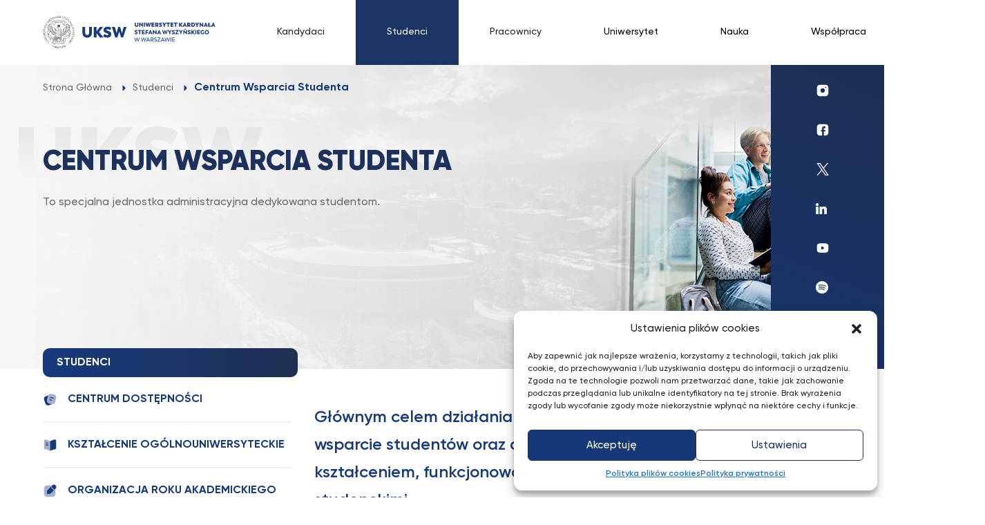

--- FILE ---
content_type: text/html; charset=UTF-8
request_url: https://uksw.edu.pl/studenci/centrum-wsparcia-studenta/
body_size: 29905
content:
<!DOCTYPE html>
<html lang="pl-PL">
	<head>
		<!-- <meta charset=""> -->
		<meta http-equiv="content-type" content="text/html; charset=utf-8" />
		<meta name="viewport" content="width=device-width, initial-scale=1, shrink-to-fit=no">
		<link rel="profile" href="http://gmpg.org/xfn/11">
		
		<title>Centrum Wsparcia Studenta &#8211; Uniwersytet Kardynała Stefana Wyszyńskiego w Warszawie</title><link rel="preload" as="style" href="https://fonts.googleapis.com/css2?family=Poppins%3Awght%40200%3B300%3B400%3B500%3B600%3B700%3B800%3B900&#038;ver=6.8.3&#038;display=swap" /><link rel="stylesheet" href="https://fonts.googleapis.com/css2?family=Poppins%3Awght%40200%3B300%3B400%3B500%3B600%3B700%3B800%3B900&#038;ver=6.8.3&#038;display=swap" media="print" onload="this.media='all'" /><noscript><link rel="stylesheet" href="https://fonts.googleapis.com/css2?family=Poppins%3Awght%40200%3B300%3B400%3B500%3B600%3B700%3B800%3B900&#038;ver=6.8.3&#038;display=swap" /></noscript>
<meta name='robots' content='max-image-preview:large' />
	<style>img:is([sizes="auto" i], [sizes^="auto," i]) { contain-intrinsic-size: 3000px 1500px }</style>
	<link rel="alternate" hreflang="pl" href="https://uksw.edu.pl/studenci/centrum-wsparcia-studenta/" />
<link rel="alternate" hreflang="en" href="https://uksw.edu.pl/en/students/student-support-centre/" />
<link rel="alternate" hreflang="x-default" href="https://uksw.edu.pl/studenci/centrum-wsparcia-studenta/" />
<link rel='dns-prefetch' href='//static.addtoany.com' />
<link rel='dns-prefetch' href='//cdnjs.cloudflare.com' />
<link rel='dns-prefetch' href='//cdn.datatables.net' />
<link rel='dns-prefetch' href='//fonts.googleapis.com' />
<link href='https://fonts.gstatic.com' crossorigin rel='preconnect' />
<link rel="alternate" type="application/rss+xml" title="Uniwersytet Kardynała Stefana Wyszyńskiego w Warszawie &raquo; Kanał z wpisami" href="https://uksw.edu.pl/feed/" />
<link rel="alternate" type="application/rss+xml" title="Uniwersytet Kardynała Stefana Wyszyńskiego w Warszawie &raquo; Kanał z komentarzami" href="https://uksw.edu.pl/comments/feed/" />
<style id='wp-emoji-styles-inline-css'>

	img.wp-smiley, img.emoji {
		display: inline !important;
		border: none !important;
		box-shadow: none !important;
		height: 1em !important;
		width: 1em !important;
		margin: 0 0.07em !important;
		vertical-align: -0.1em !important;
		background: none !important;
		padding: 0 !important;
	}
</style>
<link rel='stylesheet' id='wp-block-library-css' href='https://uksw.edu.pl/wp-includes/css/dist/block-library/style.min.css?ver=6.8.3' media='all' />
<style id='classic-theme-styles-inline-css'>
/*! This file is auto-generated */
.wp-block-button__link{color:#fff;background-color:#32373c;border-radius:9999px;box-shadow:none;text-decoration:none;padding:calc(.667em + 2px) calc(1.333em + 2px);font-size:1.125em}.wp-block-file__button{background:#32373c;color:#fff;text-decoration:none}
</style>
<style id='global-styles-inline-css'>
:root{--wp--preset--aspect-ratio--square: 1;--wp--preset--aspect-ratio--4-3: 4/3;--wp--preset--aspect-ratio--3-4: 3/4;--wp--preset--aspect-ratio--3-2: 3/2;--wp--preset--aspect-ratio--2-3: 2/3;--wp--preset--aspect-ratio--16-9: 16/9;--wp--preset--aspect-ratio--9-16: 9/16;--wp--preset--gradient--vivid-cyan-blue-to-vivid-purple: linear-gradient(135deg,rgba(6,147,227,1) 0%,rgb(155,81,224) 100%);--wp--preset--gradient--light-green-cyan-to-vivid-green-cyan: linear-gradient(135deg,rgb(122,220,180) 0%,rgb(0,208,130) 100%);--wp--preset--gradient--luminous-vivid-amber-to-luminous-vivid-orange: linear-gradient(135deg,rgba(252,185,0,1) 0%,rgba(255,105,0,1) 100%);--wp--preset--gradient--luminous-vivid-orange-to-vivid-red: linear-gradient(135deg,rgba(255,105,0,1) 0%,rgb(207,46,46) 100%);--wp--preset--gradient--very-light-gray-to-cyan-bluish-gray: linear-gradient(135deg,rgb(238,238,238) 0%,rgb(169,184,195) 100%);--wp--preset--gradient--cool-to-warm-spectrum: linear-gradient(135deg,rgb(74,234,220) 0%,rgb(151,120,209) 20%,rgb(207,42,186) 40%,rgb(238,44,130) 60%,rgb(251,105,98) 80%,rgb(254,248,76) 100%);--wp--preset--gradient--blush-light-purple: linear-gradient(135deg,rgb(255,206,236) 0%,rgb(152,150,240) 100%);--wp--preset--gradient--blush-bordeaux: linear-gradient(135deg,rgb(254,205,165) 0%,rgb(254,45,45) 50%,rgb(107,0,62) 100%);--wp--preset--gradient--luminous-dusk: linear-gradient(135deg,rgb(255,203,112) 0%,rgb(199,81,192) 50%,rgb(65,88,208) 100%);--wp--preset--gradient--pale-ocean: linear-gradient(135deg,rgb(255,245,203) 0%,rgb(182,227,212) 50%,rgb(51,167,181) 100%);--wp--preset--gradient--electric-grass: linear-gradient(135deg,rgb(202,248,128) 0%,rgb(113,206,126) 100%);--wp--preset--gradient--midnight: linear-gradient(135deg,rgb(2,3,129) 0%,rgb(40,116,252) 100%);--wp--preset--font-size--small: 13px;--wp--preset--font-size--medium: 20px;--wp--preset--font-size--large: 36px;--wp--preset--font-size--x-large: 42px;--wp--preset--spacing--20: 0.44rem;--wp--preset--spacing--30: 0.67rem;--wp--preset--spacing--40: 1rem;--wp--preset--spacing--50: 1.5rem;--wp--preset--spacing--60: 2.25rem;--wp--preset--spacing--70: 3.38rem;--wp--preset--spacing--80: 5.06rem;--wp--preset--shadow--natural: 6px 6px 9px rgba(0, 0, 0, 0.2);--wp--preset--shadow--deep: 12px 12px 50px rgba(0, 0, 0, 0.4);--wp--preset--shadow--sharp: 6px 6px 0px rgba(0, 0, 0, 0.2);--wp--preset--shadow--outlined: 6px 6px 0px -3px rgba(255, 255, 255, 1), 6px 6px rgba(0, 0, 0, 1);--wp--preset--shadow--crisp: 6px 6px 0px rgba(0, 0, 0, 1);}:where(.is-layout-flex){gap: 0.5em;}:where(.is-layout-grid){gap: 0.5em;}body .is-layout-flex{display: flex;}.is-layout-flex{flex-wrap: wrap;align-items: center;}.is-layout-flex > :is(*, div){margin: 0;}body .is-layout-grid{display: grid;}.is-layout-grid > :is(*, div){margin: 0;}:where(.wp-block-columns.is-layout-flex){gap: 2em;}:where(.wp-block-columns.is-layout-grid){gap: 2em;}:where(.wp-block-post-template.is-layout-flex){gap: 1.25em;}:where(.wp-block-post-template.is-layout-grid){gap: 1.25em;}.has-vivid-cyan-blue-to-vivid-purple-gradient-background{background: var(--wp--preset--gradient--vivid-cyan-blue-to-vivid-purple) !important;}.has-light-green-cyan-to-vivid-green-cyan-gradient-background{background: var(--wp--preset--gradient--light-green-cyan-to-vivid-green-cyan) !important;}.has-luminous-vivid-amber-to-luminous-vivid-orange-gradient-background{background: var(--wp--preset--gradient--luminous-vivid-amber-to-luminous-vivid-orange) !important;}.has-luminous-vivid-orange-to-vivid-red-gradient-background{background: var(--wp--preset--gradient--luminous-vivid-orange-to-vivid-red) !important;}.has-very-light-gray-to-cyan-bluish-gray-gradient-background{background: var(--wp--preset--gradient--very-light-gray-to-cyan-bluish-gray) !important;}.has-cool-to-warm-spectrum-gradient-background{background: var(--wp--preset--gradient--cool-to-warm-spectrum) !important;}.has-blush-light-purple-gradient-background{background: var(--wp--preset--gradient--blush-light-purple) !important;}.has-blush-bordeaux-gradient-background{background: var(--wp--preset--gradient--blush-bordeaux) !important;}.has-luminous-dusk-gradient-background{background: var(--wp--preset--gradient--luminous-dusk) !important;}.has-pale-ocean-gradient-background{background: var(--wp--preset--gradient--pale-ocean) !important;}.has-electric-grass-gradient-background{background: var(--wp--preset--gradient--electric-grass) !important;}.has-midnight-gradient-background{background: var(--wp--preset--gradient--midnight) !important;}.has-small-font-size{font-size: var(--wp--preset--font-size--small) !important;}.has-medium-font-size{font-size: var(--wp--preset--font-size--medium) !important;}.has-large-font-size{font-size: var(--wp--preset--font-size--large) !important;}.has-x-large-font-size{font-size: var(--wp--preset--font-size--x-large) !important;}
:where(.wp-block-post-template.is-layout-flex){gap: 1.25em;}:where(.wp-block-post-template.is-layout-grid){gap: 1.25em;}
:where(.wp-block-columns.is-layout-flex){gap: 2em;}:where(.wp-block-columns.is-layout-grid){gap: 2em;}
:root :where(.wp-block-pullquote){font-size: 1.5em;line-height: 1.6;}
</style>
<link data-minify="1" rel='stylesheet' id='bodhi-svgs-attachment-css' href='https://uksw.edu.pl/wp-content/cache/min/1/wp-content/plugins/svg-support/css/svgs-attachment.css?ver=1733745428' media='all' />
<link rel='stylesheet' id='cmplz-general-css' href='https://uksw.edu.pl/wp-content/plugins/complianz-gdpr/assets/css/cookieblocker.min.css?ver=1744746570' media='all' />
<link data-minify="1" rel='stylesheet' id='megamenu-css' href='https://uksw.edu.pl/wp-content/cache/min/1/wp-content/uploads/maxmegamenu/style_pl.css?ver=1733745428' media='all' />
<link data-minify="1" rel='stylesheet' id='dashicons-css' href='https://uksw.edu.pl/wp-content/cache/min/1/wp-includes/css/dashicons.min.css?ver=1733745428' media='all' />
<link data-minify="1" rel='stylesheet' id='megamenu-genericons-css' href='https://uksw.edu.pl/wp-content/cache/min/1/wp-content/plugins/megamenu-pro/icons/genericons/genericons/genericons.css?ver=1733745428' media='all' />
<link data-minify="1" rel='stylesheet' id='megamenu-fontawesome-css' href='https://uksw.edu.pl/wp-content/cache/min/1/wp-content/plugins/megamenu-pro/icons/fontawesome/css/font-awesome.min.css?ver=1733745428' media='all' />
<link data-minify="1" rel='stylesheet' id='megamenu-fontawesome5-css' href='https://uksw.edu.pl/wp-content/cache/min/1/wp-content/plugins/megamenu-pro/icons/fontawesome5/css/all.min.css?ver=1733745428' media='all' />
<link data-minify="1" rel='stylesheet' id='uksw-bootstrap-css' href='https://uksw.edu.pl/wp-content/cache/min/1/wp-content/themes/uksw/css/bootstrap.css?ver=1733745428' media='all' />
<link data-minify="1" rel='stylesheet' id='uksw-styles-css' href='https://uksw.edu.pl/wp-content/cache/min/1/wp-content/themes/uksw/css/style.css?ver=1733745429' media='all' />
<link data-minify="1" rel='stylesheet' id='uksw-responsive-css' href='https://uksw.edu.pl/wp-content/cache/min/1/wp-content/themes/uksw/css/responsive.css?ver=1733745430' media='all' />
<link data-minify="1" rel='stylesheet' id='uksw-all-css' href='https://uksw.edu.pl/wp-content/cache/min/1/wp-content/themes/uksw/css/all.css?ver=1733745430' media='all' />
<link data-minify="1" rel='stylesheet' id='uksw-font-css' href='https://uksw.edu.pl/wp-content/cache/min/1/wp-content/themes/uksw/fonts/stylesheet.css?ver=1733745430' media='all' />
<link data-minify="1" rel='stylesheet' id='uksw-style1-css' href='https://uksw.edu.pl/wp-content/cache/min/1/wp-content/themes/uksw/css/style1.css?ver=1733745430' media='all' />
<link data-minify="1" rel='stylesheet' id='uksw-contrast-css' href='https://uksw.edu.pl/wp-content/cache/min/1/wp-content/themes/uksw/css/contrast.css?ver=1733745430' media='all' />
<link data-minify="1" rel='stylesheet' id='uksw-carousel-css' href='https://uksw.edu.pl/wp-content/cache/min/1/wp-content/themes/uksw/css/carousel.css?ver=1733745430' media='all' />
<link data-minify="1" rel='stylesheet' id='jquery-ui-datepicker-css-css' href='https://uksw.edu.pl/wp-content/cache/min/1/wp-content/themes/uksw/css/jquery-ui.css?ver=1733745431' media='all' />
<link data-minify="1" rel='stylesheet' id='jquery-ui-datepicker-css-time-css' href='https://uksw.edu.pl/wp-content/cache/min/1/ajax/libs/jquery-ui-timepicker-addon/1.6.3/jquery-ui-timepicker-addon.min.css?ver=1733745431' media='all' />
<link rel='stylesheet' id='owl-carousel-css-css' href='https://uksw.edu.pl/wp-content/themes/uksw/css/owl.carousel.min.css?ver=6.8.3' media='all' />
<link rel='stylesheet' id='owl-theme-carousel-css-css' href='https://uksw.edu.pl/wp-content/themes/uksw/css/owl.theme.default.min.css?ver=6.8.3' media='all' />
<link data-minify="1" rel='stylesheet' id='owl-multiselect-css-css' href='https://uksw.edu.pl/wp-content/cache/min/1/wp-content/themes/uksw/css/bootstrap-select.css?ver=1733745431' media='all' />
<link rel='stylesheet' id='lightboxmin-css-css' href='https://uksw.edu.pl/wp-content/themes/uksw/css/lightbox.min.css?ver=6.8.3' media='all' />
<link rel='stylesheet' id='datatable-css-css' href='https://uksw.edu.pl/wp-content/themes/uksw/css/jquery.dataTables.min.css?ver=6.8.3' media='all' />
<link data-minify="1" rel='stylesheet' id='datatable-css1-css' href='https://uksw.edu.pl/wp-content/cache/min/1/buttons/2.2.2/css/buttons.dataTables.min.css?ver=1733745431' media='all' />
<link data-minify="1" rel='stylesheet' id='datatable-css2-css' href='https://uksw.edu.pl/wp-content/cache/min/1/1.11.5/css/dataTables.bootstrap4.min.css?ver=1733745431' media='all' />

<link data-minify="1" rel='stylesheet' id='dflip-style-css' href='https://uksw.edu.pl/wp-content/cache/min/1/wp-content/plugins/3d-flipbook-dflip-lite/assets/css/dflip.min.css?ver=1749125415' media='all' />
<link data-minify="1" rel='stylesheet' id='tablepress-default-css' href='https://uksw.edu.pl/wp-content/cache/min/1/wp-content/plugins/tablepress/css/build/default.css?ver=1733745431' media='all' />
<link rel='stylesheet' id='tablepress-responsive-tables-css' href='https://uksw.edu.pl/wp-content/plugins/tablepress-responsive-tables/css/tablepress-responsive.min.css?ver=1.8' media='all' />
<link rel='stylesheet' id='simcal-qtip-css' href='https://uksw.edu.pl/wp-content/plugins/google-calendar-events/assets/generated/vendor/jquery.qtip.min.css?ver=3.5.1' media='all' />
<link data-minify="1" rel='stylesheet' id='simcal-default-calendar-grid-css' href='https://uksw.edu.pl/wp-content/cache/min/1/wp-content/plugins/google-calendar-events/assets/generated/default-calendar-grid.min.css?ver=1733745431' media='all' />
<link data-minify="1" rel='stylesheet' id='simcal-default-calendar-list-css' href='https://uksw.edu.pl/wp-content/cache/min/1/wp-content/plugins/google-calendar-events/assets/generated/default-calendar-list.min.css?ver=1733745431' media='all' />
<link rel='stylesheet' id='addtoany-css' href='https://uksw.edu.pl/wp-content/plugins/add-to-any/addtoany.min.css?ver=1.16' media='all' />
<style id='block-visibility-screen-size-styles-inline-css'>
/* Large screens (desktops, 992px and up) */
@media ( min-width: 992px ) {
	.block-visibility-hide-large-screen {
		display: none !important;
	}
}

/* Medium screens (tablets, between 768px and 992px) */
@media ( min-width: 768px ) and ( max-width: 991.98px ) {
	.block-visibility-hide-medium-screen {
		display: none !important;
	}
}

/* Small screens (mobile devices, less than 768px) */
@media ( max-width: 767.98px ) {
	.block-visibility-hide-small-screen {
		display: none !important;
	}
}
</style>
<script id="wpml-cookie-js-extra">
var wpml_cookies = {"wp-wpml_current_language":{"value":"pl","expires":1,"path":"\/"}};
var wpml_cookies = {"wp-wpml_current_language":{"value":"pl","expires":1,"path":"\/"}};
</script>
<script data-minify="1" src="https://uksw.edu.pl/wp-content/cache/min/1/wp-content/plugins/sitepress-multilingual-cms/res/js/cookies/language-cookie.js?ver=1733745431" id="wpml-cookie-js" defer data-wp-strategy="defer"></script>
<script id="addtoany-core-js-before">
window.a2a_config=window.a2a_config||{};a2a_config.callbacks=[];a2a_config.overlays=[];a2a_config.templates={};a2a_localize = {
	Share: "Share",
	Save: "Save",
	Subscribe: "Subscribe",
	Email: "Email",
	Bookmark: "Bookmark",
	ShowAll: "Show all",
	ShowLess: "Show less",
	FindServices: "Find service(s)",
	FindAnyServiceToAddTo: "Instantly find any service to add to",
	PoweredBy: "Powered by",
	ShareViaEmail: "Share via email",
	SubscribeViaEmail: "Subscribe via email",
	BookmarkInYourBrowser: "Bookmark in your browser",
	BookmarkInstructions: "Press Ctrl+D or \u2318+D to bookmark this page",
	AddToYourFavorites: "Add to your favorites",
	SendFromWebOrProgram: "Send from any email address or email program",
	EmailProgram: "Email program",
	More: "More&#8230;",
	ThanksForSharing: "Thanks for sharing!",
	ThanksForFollowing: "Thanks for following!"
};
</script>
<script defer src="https://static.addtoany.com/menu/page.js" id="addtoany-core-js"></script>
<script src="https://uksw.edu.pl/wp-includes/js/jquery/jquery.min.js?ver=3.7.1" id="jquery-core-js"></script>
<script src="https://uksw.edu.pl/wp-includes/js/jquery/jquery-migrate.min.js?ver=3.4.1" id="jquery-migrate-js"></script>
<script defer src="https://uksw.edu.pl/wp-content/plugins/add-to-any/addtoany.min.js?ver=1.1" id="addtoany-jquery-js"></script>
<link rel="https://api.w.org/" href="https://uksw.edu.pl/wp-json/" /><link rel="alternate" title="JSON" type="application/json" href="https://uksw.edu.pl/wp-json/wp/v2/pages/10823" /><link rel="EditURI" type="application/rsd+xml" title="RSD" href="https://uksw.edu.pl/xmlrpc.php?rsd" />
<meta name="generator" content="WordPress 6.8.3" />
<link rel="canonical" href="https://uksw.edu.pl/studenci/centrum-wsparcia-studenta/" />
<link rel='shortlink' href='https://uksw.edu.pl/?p=10823' />
<link rel="alternate" title="oEmbed (JSON)" type="application/json+oembed" href="https://uksw.edu.pl/wp-json/oembed/1.0/embed?url=https%3A%2F%2Fuksw.edu.pl%2Fstudenci%2Fcentrum-wsparcia-studenta%2F" />
<link rel="alternate" title="oEmbed (XML)" type="text/xml+oembed" href="https://uksw.edu.pl/wp-json/oembed/1.0/embed?url=https%3A%2F%2Fuksw.edu.pl%2Fstudenci%2Fcentrum-wsparcia-studenta%2F&#038;format=xml" />
<meta name="generator" content="WPML ver:4.7.4 stt:1,40;" />
			<style>.cmplz-hidden {
					display: none !important;
				}</style><meta name="mobile-web-app-capable" content="yes">
<meta name="apple-mobile-web-app-capable" content="yes">
<meta name="apple-mobile-web-app-title" content="Uniwersytet Kardynała Stefana Wyszyńskiego w Warszawie - UKSW jest wyższą uczelnią publiczną, której początki sięgają 1954 roku. Aktualnie uczelnia kształci 9 600 studentów i doktorantów na 43 kierunkach studiów, posiada 13 uprawnień do nadawania stopnia doktora oraz 10 uprawnień do nadawania stopnia doktora habilitowanego.">
<link rel="icon" href="https://uksw.edu.pl/wp-content/uploads/2022/06/cropped-fav-32x32.png" sizes="32x32" />
<link rel="icon" href="https://uksw.edu.pl/wp-content/uploads/2022/06/cropped-fav-192x192.png" sizes="192x192" />
<link rel="apple-touch-icon" href="https://uksw.edu.pl/wp-content/uploads/2022/06/cropped-fav-180x180.png" />
<meta name="msapplication-TileImage" content="https://uksw.edu.pl/wp-content/uploads/2022/06/cropped-fav-270x270.png" />
		<style id="wp-custom-css">
			.bg-uksw {
  background: #F6F6F6;
  border-radius: 15px;
}

.reset-margin {
	margin: 0;
}

.margin-top {
	margin-top: 40px;
}
.margin-bottom {
	margin-bottom: 40px;
}
.margin-left {
	margin-left: 40px;
}
.margin-right {
	margin-right: 40px;
}
.margin-all {
	margin: 40px;
}

/* Admin bar customization */
#wp-admin-bar-search, 
#wp-admin-bar-updates {
	display: none }
body.admin-bar .fixed-top {
margin-top: 32px }

/* Language switcher */
.dropdown_language {
	display: block;
}


.dropdown-menu_language li {
	margin-left:10px!important;
}

/* Contact Form 7 */
.wpcf7 form.invalid .wpcf7-response-output, .wpcf7 form.unaccepted, .wpcf7-response-output, .wpcf7-not-valid-tip {
	color: #dc3232;
	border-color: #dc3232;
	font-weight: 600;
}

.wpcf7 form.sent .wpcf7-response-output {
	border-color: #dc3232 !important;
}

.wpcf7-list-item {
	display: block;
	margin: 0;
	padding-top: 1rem;
}

/* Graphina plugin for charts */
.apexcharts-legend-text {
	font-family: 'Gilroy', sans-serif !important;
	font-size: 1rem !important;
	font-weight: 500 !important;
	color: #262626 !important;
}

/* ----- */
.pointer {
cursor: pointer;
}

.event_box {
	transition: 1s ease;}

#mega-menu-wrap-primary #mega-menu-primary img {
    max-width: 100%;
    margin-right: 14px; 
}

#mega-menu-wrap-primary #mega-menu-primary li.mega-menu-megamenu > ul.mega-sub-menu > li.mega-menu-row{ padding-top:38px; padding-bottom:38px;}

.top_nav_right3 {
    margin-top: 0px !important;
}

@media only screen and ( min-width: 769px) and ( max-width:1199px ) {
#mega-menu-wrap-primary #mega-menu-primary > li.mega-menu-megamenu > ul.mega-sub-menu li.mega-menu-columns-3-of-12 {
    width: 50%;
}
}

#mega-menu-25-0 .top_nav_right3{
	margin-top:100px!important;
	margin-bottom:0px!important;
}

#mega-menu-31-0 .top_nav_right3{
	margin-top:100px!important;
	margin-bottom:0px!important;
}

.play {
	border:none;
	background:none;
}

#mega-menu-wrap-primary.mega-keyboard-navigation .mega-menu-toggle:focus, #mega-menu-wrap-primary.mega-keyboard-navigation .mega-toggle-block:focus, #mega-menu-wrap-primary.mega-keyboard-navigation .mega-toggle-block a:focus, #mega-menu-wrap-primary.mega-keyboard-navigation .mega-toggle-block .mega-search input[type=text]:focus, #mega-menu-wrap-primary.mega-keyboard-navigation .mega-toggle-block button.mega-toggle-animated:focus, #mega-menu-wrap-primary.mega-keyboard-navigation #mega-menu-primary a:focus, #mega-menu-wrap-primary.mega-keyboard-navigation #mega-menu-primary input:focus, #mega-menu-wrap-primary.mega-keyboard-navigation #mega-menu-primary li.mega-menu-item a.mega-menu-link:focus {
  outline: 4px solid #ff0000!important;
  
}
.lb-nav a.lb-prev {
	width:10%!important;
	opacity:1!important;
}
.lb-nav a.lb-next {
	width:10%!important;
	opacity:1!important;
}
.lb-next, .lb-prev {
	height:10%!important;
	margin-top:30%;
}

.lb-data .lb-close:focus {
	outline: 4px solid #ff0000!important;
}
.pagination {
	/*justify-content:center!important;*/
}

.error {
	color:#ff0000;
}
.errorMSG {
background-color:#ff0000;
	color:white;
	padding:10px;
	
}

.successMSG {
background-color:green;
	color:white;
	padding:10px;
	
}

.gallery {
	z-index:1;
	
}
.form-check {
	padding-left: 0.5em!important;
}
input:-webkit-autofill {


}

.uni_more{ margin-top:20px;}

.news_page_left {
	min-height:320px;
}

/* Gutenberg extra classes */
.ml20 {
	margin-left: 20px
}

.ml40 {
	margin-left: 40px
}

/* Table */

.is-style-regular td {
	padding: 15px; 
}


.tab1 td {
	padding: 15px 0;
}
.tab1 tr {
	border-bottom: 1px solid #000;
}
.tab1 tr:last-child {
	border-bottom: none;
}

.ui_kit_all_newblue .accordion-body h2 {
	color:#163A7D;
}
.ui_kit_all_newblue .accordion-body h1 {
	color:#163A7D;
}
.ui_kit_all_newblue .accordion-body h3 {
	color:#163A7D;
}
.ui_kit_all_newblue .accordion-body h4 {
	color:#163A7D;
}
.ui_kit_all_newblue .accordion-body a {
	color:#163A7D;
	text-decoration:underline;
}

.ui_kit_all_newblue .accordion-body a:hover {
	color: #B9C4D8;
}


.ui_kit_all .accordion-body h2 {
	color:#fff;
}
.ui_kit_all .accordion-body h1 {
	color:#fff;
}
.ui_kit_all .accordion-body h3 {
	color:#fff;
}
.ui_kit_all .accordion-body h4 {
	color:#fff;
}
.ui_kit_all .accordion-body a {
	color:#fff;
	text-decoration:underline;
}

.ui_kit_all .accordion-body a:hover {
	color: #B9C4D8;
}

.page_banner_newsletter .wpcf7 form .wpcf7-response-output {
	margin:0px!important
}

.imgrounded {
	    border-radius: 15px;
}

.search .right_img {
	min-height:267px!important;
}
.multimedia_page_banner {
	padding-top:0px!important;
}

.psearch {
    /* background: linear-gradient(270deg, #F6F6F6 0%, rgba(246, 246, 246, 0.192621) 80.74%, rgba(246, 246, 246, 0) 100%); */
    padding-top: 90px;
    padding-bottom: 20px;
}

.psearch h2 {
    text-align: center;
}

.psearch h2 {
    background-color: #16397b;
    background-image: linear-gradient(45deg, #16397b, #1e2f53);
    background-size: 100%;
    -webkit-background-clip: text;
    -moz-background-clip: text;
    -webkit-text-fill-color: transparent;
    -moz-text-fill-color: transparent;
    background-image: conic-gradient(#16397b, #1e2f53);
    text-transform: uppercase;
}

@media only screen and (max-width: 1199px) {
	.dropdown-menu_language .dropdown-item {
	color:#000!important;
}
}

.grecaptcha-badge { visibility: hidden; }
		</style>
		<style type="text/css">/** Mega Menu CSS: fs **/</style>
    

    <script data-minify="1"
			  src="https://uksw.edu.pl/wp-content/cache/min/1/jquery-3.6.0.min.js?ver=1733745432"
			  crossorigin="anonymous"></script>

    <script>



      jQuery(document).keyup(function(e) {
      if (e.key === "Escape") { // escape key maps to keycode `27`
     // alert("escape")

      if(jQuery("#youtube").length>0){
        myModal.hide()
      $( "#youtube" ).trigger( "click" );

      }
      }
      });

    </script>



 
	</head>
  

<body data-cmplz=1 class="wp-singular page-template page-template-page-templates page-template-template-sub-page page-template-page-templatestemplate-sub-page-php page page-id-10823 page-child parent-pageid-11 wp-custom-logo wp-embed-responsive wp-theme-uksw mega-menu-primary group-blog" >
       
  <a href="javascript:void(0)" tabindex="1"  id="skipcontent"
    
    role="link"
    class="skip-main">Przejd&#378; do tre&#347;ci</a>
			
			
  	
	
		<script>
      jQuery('#skiptosearch').click(function() {

      jQuery('#searchFRM .search').trigger( "click" );

      });

      jQuery(document).ready(function() {
			jQuery('#skipcontent').click(function() {
			//Event for pushed the video
			jQuery('html, body').animate({scrollTop: '250px'}, 800);
			jQuery('.breadcrumb-item a').focus()
			/*jQuery('html, body').animate({
			scrollTop: ($('.container').first().offset().top)
			},500);*/
			});
		  });	
    </script>
    
  
    
   

      <header class="fixed-top inner_pages_top">  
   

   

  <nav class="navbar navbar-expand-lg">
    <div class="container">
      <a href="https://uksw.edu.pl/" class="navbar-brand custom-logo-link" rel="home"><img width="336" height="63" src="https://uksw.edu.pl/wp-content/uploads/2023/01/logo.svg" class="img-fluid" alt="Uniwersytet Kardynała Stefana Wyszyńskiego w Warszawie" decoding="async" /></a>
<button class="navbar-toggler" type="button" data-bs-toggle="collapse" data-bs-target="#navbarsExample07XL" aria-controls="navbarsExample07XL" aria-expanded="false" aria-label="Toggle navigation">
        <span class="navbar-toggler-icon"> </span> </button>


      
      <div class="collapse navbar-collapse" id="navbarsExample07XL">
        
      <div class="top_right_new not_desk">
                            <div id="custom-search-input">
                            <label for="example-search-input" class="sr-only">Wpisz wyszukiwaną frazę</label>
                            <form name="search" id="searchFRM1" action="https://uksw.edu.pl">
                                      <div class="input-group col-md-12">
                                      <input name="s" class="search-query form-control" type="text" placeholder="Szukaj" value=""  id="example-search-input">
                                         <span class="input-group-btn">
                                              <button class="btn" title="Kliknij, aby wyszukać" type="submit">
                                              <img src="https://uksw.edu.pl/wp-content/themes/uksw/images/mob_search.svg" alt="">
                                              </button>
                                          </span>
                                      </div>
                             </form>
                                  </div>
                  
                  <div class="top_right_new1">
                  <a href="javascript:void(0)" class="underline-js"> <img src="https://uksw.edu.pl/wp-content/themes/uksw/images/link-21.svg" alt="Włącz/Wyłącz podkreślenie linków"></a><a href="javascript:void(0)"> <img id="carouselimgtopmob" src="https://uksw.edu.pl/wp-content/themes/uksw/images/pause2.svg" alt="Zatrzymaj/Wznów animację" class="stopSlider pointer"> </a> 
                                    <div class="dropdown dropdown_language">
                      <button class="btn top_search_btn_language dropdown-toggle" type="button" id="dropdownMenuButton2" data-bs-toggle="dropdown" aria-expanded="false">
                      PL  </button>
                      <ul class="dropdown-menu dropdown-menu_language" aria-labelledby="dropdownMenuButton2">
                        
                                                                      
                                       
                        <li> <a class="dropdown-item" href="https://uksw.edu.pl/en/students/student-support-centre/" title="English" >EN</a> </li>
                                                      
                      
                      </ul>
                  </div>
                   

                                     
                   </div>

        </div>

   
        <div id="mega-menu-wrap-primary" class="mega-menu-wrap"><div class="mega-menu-toggle"><div class="mega-toggle-blocks-left"></div><div class="mega-toggle-blocks-center"></div><div class="mega-toggle-blocks-right"><div class='mega-toggle-block mega-menu-toggle-animated-block mega-toggle-block-0' id='mega-toggle-block-0'><button aria-label="Toggle Menu" class="mega-toggle-animated mega-toggle-animated-slider" type="button" aria-expanded="false">
                  <span class="mega-toggle-animated-box">
                    <span class="mega-toggle-animated-inner"></span>
                  </span>
                </button></div></div></div><ul id="mega-menu-primary" class="mega-menu max-mega-menu mega-menu-horizontal mega-no-js" data-event="click" data-effect="fade_up" data-effect-speed="200" data-effect-mobile="slide" data-effect-speed-mobile="200" data-panel-width="body" data-panel-inner-width="container" data-mobile-force-width="false" data-second-click="go" data-document-click="collapse" data-vertical-behaviour="accordion" data-breakpoint="768" data-unbind="true" data-mobile-state="expand_all" data-mobile-direction="vertical" data-hover-intent-timeout="300" data-hover-intent-interval="100"><li class="mega-menu-item mega-menu-item-type-post_type mega-menu-item-object-page mega-menu-item-has-children mega-menu-megamenu mega-menu-grid mega-align-bottom-left mega-menu-grid mega-hide-arrow mega-menu-item-25" id="mega-menu-item-25"><a class="mega-menu-link" href="https://uksw.edu.pl/kandydaci/" aria-expanded="false" tabindex="0">Kandydaci<span class="mega-indicator" aria-hidden="true"></span></a>
<ul class="mega-sub-menu" role='presentation'>
<li class="mega-menu-row" id="mega-menu-25-0">
	<ul class="mega-sub-menu" style='--columns:12' role='presentation'>
<li class="mega-menu-column mega-sub-sub-menu mega-menu-columns-3-of-12 sub-sub-menu" style="--span:3" id="mega-menu-25-0-0">
		<ul class="mega-sub-menu">
<li class="mega-menu-item mega-menu-item-type-post_type mega-menu-item-object-page mega-menu-item-has-children mega-menu-item-1520" id="mega-menu-item-1520"><a class="mega-menu-link" href="https://uksw.edu.pl/kandydaci/znajdz-swoj-kierunek/">Znajdź swój kierunek<span class="mega-indicator" aria-hidden="true"></span></a>
			<ul class="mega-sub-menu">
<li class="mega-menu-item mega-menu-item-type-post_type mega-menu-item-object-page mega-menu-item-1745" id="mega-menu-item-1745"><a class="mega-menu-link" href="https://uksw.edu.pl/kandydaci/znajdz-swoj-kierunek/administracja/">Administracja</a></li><li class="mega-menu-item mega-menu-item-type-post_type mega-menu-item-object-page mega-menu-item-1818" id="mega-menu-item-1818"><a class="mega-menu-link" href="https://uksw.edu.pl/kandydaci/znajdz-swoj-kierunek/archeologia/">Archeologia</a></li><li class="mega-menu-item mega-menu-item-type-post_type mega-menu-item-object-page mega-menu-item-1819" id="mega-menu-item-1819"><a class="mega-menu-link" href="https://uksw.edu.pl/kandydaci/znajdz-swoj-kierunek/archiwistyka-i-zarzadzanie-dokumentacja/">Archiwistyka i zarządzanie dokumentacją</a></li><li class="mega-menu-item mega-menu-item-type-post_type mega-menu-item-object-page mega-menu-item-1820" id="mega-menu-item-1820"><a class="mega-menu-link" href="https://uksw.edu.pl/kandydaci/znajdz-swoj-kierunek/bezpieczenstwo-w-gospodarce-cyfrowej/">Bezpieczeństwo w gospodarce cyfrowej</a></li><li class="mega-menu-item mega-menu-item-type-post_type mega-menu-item-object-page mega-menu-item-1821" id="mega-menu-item-1821"><a class="mega-menu-link" href="https://uksw.edu.pl/kandydaci/znajdz-swoj-kierunek/bezpieczenstwo-wewnetrzne/">Bezpieczeństwo wewnętrzne</a></li><li class="mega-menu-item mega-menu-item-type-post_type mega-menu-item-object-page mega-menu-item-27968" id="mega-menu-item-27968"><a class="mega-menu-link" href="https://uksw.edu.pl/kandydaci/znajdz-swoj-kierunek/big-data-w-analityce-spolecznej/">Big data w analityce społecznej</a></li><li class="mega-menu-item mega-menu-item-type-post_type mega-menu-item-object-page mega-menu-item-1823" id="mega-menu-item-1823"><a class="mega-menu-link" href="https://uksw.edu.pl/kandydaci/znajdz-swoj-kierunek/biologia/">Biologia</a></li><li class="mega-menu-item mega-menu-item-type-post_type mega-menu-item-object-page mega-menu-item-1824" id="mega-menu-item-1824"><a class="mega-menu-link" href="https://uksw.edu.pl/kandydaci/znajdz-swoj-kierunek/chemia/">Chemia</a></li><li class="mega-menu-item mega-menu-item-type-post_type mega-menu-item-object-page mega-menu-item-54909" id="mega-menu-item-54909"><a class="mega-menu-link" href="https://uksw.edu.pl/kandydaci/znajdz-swoj-kierunek/cognitive-and-clinical-neuroscience/">Cognitive and Clinical Neuroscience</a></li><li class="mega-menu-item mega-menu-item-type-post_type mega-menu-item-object-page mega-menu-item-1826" id="mega-menu-item-1826"><a class="mega-menu-link" href="https://uksw.edu.pl/kandydaci/znajdz-swoj-kierunek/czlowiek-w-cyberprzestrzeni/">Człowiek w cyberprzestrzeni</a></li><li class="mega-menu-item mega-menu-item-type-post_type mega-menu-item-object-page mega-menu-item-1827" id="mega-menu-item-1827"><a class="mega-menu-link" href="https://uksw.edu.pl/kandydaci/znajdz-swoj-kierunek/dziennikarstwo-i-komunikacja-spoleczna/">Dziennikarstwo i komunikacja społeczna</a></li><li class="mega-menu-item mega-menu-item-type-post_type mega-menu-item-object-page mega-menu-item-1828" id="mega-menu-item-1828"><a class="mega-menu-link" href="https://uksw.edu.pl/kandydaci/znajdz-swoj-kierunek/ekonomia/">Ekonomia</a></li><li class="mega-menu-item mega-menu-item-type-post_type mega-menu-item-object-page mega-menu-item-1829" id="mega-menu-item-1829"><a class="mega-menu-link" href="https://uksw.edu.pl/kandydaci/znajdz-swoj-kierunek/ekonomia-menedzerska/">Ekonomia menedżerska</a></li><li class="mega-menu-item mega-menu-item-type-post_type mega-menu-item-object-page mega-menu-item-39784" id="mega-menu-item-39784"><a class="mega-menu-link" href="https://uksw.edu.pl/kandydaci/znajdz-swoj-kierunek/elektroniczne-zarzadzanie-dokumentacja/">Elektroniczne zarządzanie dokumentacją</a></li><li class="mega-menu-item mega-menu-item-type-post_type mega-menu-item-object-page mega-menu-item-1830" id="mega-menu-item-1830"><a class="mega-menu-link" href="https://uksw.edu.pl/kandydaci/znajdz-swoj-kierunek/europeistyka/">Europeistyka</a></li><li class="mega-menu-item mega-menu-item-type-post_type mega-menu-item-object-page mega-menu-item-54908" id="mega-menu-item-54908"><a class="mega-menu-link" href="https://uksw.edu.pl/kandydaci/znajdz-swoj-kierunek/european-public-diplomacy/">European public diplomacy</a></li><li class="mega-menu-item mega-menu-item-type-post_type mega-menu-item-object-page mega-menu-item-54910" id="mega-menu-item-54910"><a class="mega-menu-link" href="https://uksw.edu.pl/kandydaci/znajdz-swoj-kierunek/finanse-i-rachunkowosc/">Finanse i rachunkowość</a></li><li class="mega-menu-item mega-menu-item-type-post_type mega-menu-item-object-page mega-menu-item-1832" id="mega-menu-item-1832"><a class="mega-menu-link" href="https://uksw.edu.pl/kandydaci/znajdz-swoj-kierunek/filologia-polska/">Filologia polska</a></li><li class="mega-menu-item mega-menu-item-type-post_type mega-menu-item-object-page mega-menu-item-1833" id="mega-menu-item-1833"><a class="mega-menu-link" href="https://uksw.edu.pl/kandydaci/znajdz-swoj-kierunek/filologia-wloska/">Filologia włoska</a></li><li class="mega-menu-item mega-menu-item-type-post_type mega-menu-item-object-page mega-menu-item-1834" id="mega-menu-item-1834"><a class="mega-menu-link" href="https://uksw.edu.pl/kandydaci/znajdz-swoj-kierunek/filozofia/">Filozofia</a></li><li class="mega-menu-item mega-menu-item-type-post_type mega-menu-item-object-page mega-menu-item-1835" id="mega-menu-item-1835"><a class="mega-menu-link" href="https://uksw.edu.pl/kandydaci/znajdz-swoj-kierunek/fizyka/">Fizyka</a></li><li class="mega-menu-item mega-menu-item-type-post_type mega-menu-item-object-page mega-menu-item-1836" id="mega-menu-item-1836"><a class="mega-menu-link" href="https://uksw.edu.pl/kandydaci/znajdz-swoj-kierunek/historia/">Historia</a></li><li class="mega-menu-item mega-menu-item-type-post_type mega-menu-item-object-page mega-menu-item-1837" id="mega-menu-item-1837"><a class="mega-menu-link" href="https://uksw.edu.pl/kandydaci/znajdz-swoj-kierunek/historia-sztuki/">Historia sztuki</a></li><li class="mega-menu-item mega-menu-item-type-post_type mega-menu-item-object-page mega-menu-item-1838" id="mega-menu-item-1838"><a class="mega-menu-link" href="https://uksw.edu.pl/kandydaci/znajdz-swoj-kierunek/informatyka/">Informatyka</a></li><li class="mega-menu-item mega-menu-item-type-post_type mega-menu-item-object-page mega-menu-item-1840" id="mega-menu-item-1840"><a class="mega-menu-link" href="https://uksw.edu.pl/kandydaci/znajdz-swoj-kierunek/inzynieria-srodowiska/">Inżynieria środowiska</a></li><li class="mega-menu-item mega-menu-item-type-post_type mega-menu-item-object-page mega-menu-item-1841" id="mega-menu-item-1841"><a class="mega-menu-link" href="https://uksw.edu.pl/kandydaci/znajdz-swoj-kierunek/kierunek-lekarski/">Kierunek lekarski</a></li><li class="mega-menu-item mega-menu-item-type-post_type mega-menu-item-object-page mega-menu-item-39785" id="mega-menu-item-39785"><a class="mega-menu-link" href="https://uksw.edu.pl/kandydaci/znajdz-swoj-kierunek/kognitywistyka/">Kognitywistyka</a></li><li class="mega-menu-item mega-menu-item-type-post_type mega-menu-item-object-page mega-menu-item-1842" id="mega-menu-item-1842"><a class="mega-menu-link" href="https://uksw.edu.pl/kandydaci/znajdz-swoj-kierunek/kulturoznawstwo/">Kulturoznawstwo</a></li><li class="mega-menu-item mega-menu-item-type-post_type mega-menu-item-object-page mega-menu-item-1843" id="mega-menu-item-1843"><a class="mega-menu-link" href="https://uksw.edu.pl/kandydaci/znajdz-swoj-kierunek/matematyka/">Matematyka</a></li><li class="mega-menu-item mega-menu-item-type-post_type mega-menu-item-object-page mega-menu-item-1845" id="mega-menu-item-1845"><a class="mega-menu-link" href="https://uksw.edu.pl/kandydaci/znajdz-swoj-kierunek/nauki-o-rodzinie/">Nauki o rodzinie</a></li><li class="mega-menu-item mega-menu-item-type-post_type mega-menu-item-object-page mega-menu-item-1846" id="mega-menu-item-1846"><a class="mega-menu-link" href="https://uksw.edu.pl/kandydaci/znajdz-swoj-kierunek/ochrona-dobr-kultury-i-srodowiska/">Ochrona dziedzictwa kulturowego</a></li><li class="mega-menu-item mega-menu-item-type-post_type mega-menu-item-object-page mega-menu-item-1847" id="mega-menu-item-1847"><a class="mega-menu-link" href="https://uksw.edu.pl/kandydaci/znajdz-swoj-kierunek/ochrona-srodowiska/">Ochrona środowiska</a></li><li class="mega-menu-item mega-menu-item-type-post_type mega-menu-item-object-page mega-menu-item-1848" id="mega-menu-item-1848"><a class="mega-menu-link" href="https://uksw.edu.pl/kandydaci/znajdz-swoj-kierunek/pedagogika/">Pedagogika</a></li><li class="mega-menu-item mega-menu-item-type-post_type mega-menu-item-object-page mega-menu-item-1849" id="mega-menu-item-1849"><a class="mega-menu-link" href="https://uksw.edu.pl/kandydaci/znajdz-swoj-kierunek/pedagogika-przedszkolna-i-wczesnoszkolna/">Pedagogika przedszkolna i wczesnoszkolna</a></li><li class="mega-menu-item mega-menu-item-type-post_type mega-menu-item-object-page mega-menu-item-1850" id="mega-menu-item-1850"><a class="mega-menu-link" href="https://uksw.edu.pl/kandydaci/znajdz-swoj-kierunek/pedagogika-specjalna/">Pedagogika specjalna</a></li><li class="mega-menu-item mega-menu-item-type-post_type mega-menu-item-object-page mega-menu-item-1851" id="mega-menu-item-1851"><a class="mega-menu-link" href="https://uksw.edu.pl/kandydaci/znajdz-swoj-kierunek/pielegniarstwo/">Pielęgniarstwo</a></li><li class="mega-menu-item mega-menu-item-type-post_type mega-menu-item-object-page mega-menu-item-1852" id="mega-menu-item-1852"><a class="mega-menu-link" href="https://uksw.edu.pl/kandydaci/znajdz-swoj-kierunek/politologia/">Politologia</a></li><li class="mega-menu-item mega-menu-item-type-post_type mega-menu-item-object-page mega-menu-item-1853" id="mega-menu-item-1853"><a class="mega-menu-link" href="https://uksw.edu.pl/kandydaci/znajdz-swoj-kierunek/praca-socjalna/">Praca socjalna</a></li><li class="mega-menu-item mega-menu-item-type-post_type mega-menu-item-object-page mega-menu-item-1854" id="mega-menu-item-1854"><a class="mega-menu-link" href="https://uksw.edu.pl/kandydaci/znajdz-swoj-kierunek/prawo/">Prawo</a></li><li class="mega-menu-item mega-menu-item-type-post_type mega-menu-item-object-page mega-menu-item-1855" id="mega-menu-item-1855"><a class="mega-menu-link" href="https://uksw.edu.pl/kandydaci/znajdz-swoj-kierunek/prawo-kanoniczne/">Prawo kanoniczne</a></li><li class="mega-menu-item mega-menu-item-type-post_type mega-menu-item-object-page mega-menu-item-1856" id="mega-menu-item-1856"><a class="mega-menu-link" href="https://uksw.edu.pl/kandydaci/znajdz-swoj-kierunek/psychologia/">Psychologia</a></li><li class="mega-menu-item mega-menu-item-type-post_type mega-menu-item-object-page mega-menu-item-1857" id="mega-menu-item-1857"><a class="mega-menu-link" href="https://uksw.edu.pl/kandydaci/znajdz-swoj-kierunek/socjologia/">Socjologia</a></li><li class="mega-menu-item mega-menu-item-type-post_type mega-menu-item-object-page mega-menu-item-1858" id="mega-menu-item-1858"><a class="mega-menu-link" href="https://uksw.edu.pl/kandydaci/znajdz-swoj-kierunek/specjalistyczne-studia-teologiczne/">Specjalistyczne studia teologiczne</a></li><li class="mega-menu-item mega-menu-item-type-post_type mega-menu-item-object-page mega-menu-item-54911" id="mega-menu-item-54911"><a class="mega-menu-link" href="https://uksw.edu.pl/kandydaci/znajdz-swoj-kierunek/stosunki-miedzyreligijne/">Stosunki międzyreligijne</a></li><li class="mega-menu-item mega-menu-item-type-post_type mega-menu-item-object-page mega-menu-item-1859" id="mega-menu-item-1859"><a class="mega-menu-link" href="https://uksw.edu.pl/kandydaci/znajdz-swoj-kierunek/stosunki-i-prawo-miedzynarodowe/">Stosunki i prawo międzynarodowe</a></li><li class="mega-menu-item mega-menu-item-type-post_type mega-menu-item-object-page mega-menu-item-1860" id="mega-menu-item-1860"><a class="mega-menu-link" href="https://uksw.edu.pl/kandydaci/znajdz-swoj-kierunek/teologia/">Teologia</a></li><li class="mega-menu-item mega-menu-item-type-post_type mega-menu-item-object-page mega-menu-item-1825" id="mega-menu-item-1825"><a class="mega-menu-link" href="https://uksw.edu.pl/kandydaci/znajdz-swoj-kierunek/chrzescijanska-turystyka-religijna/">Turystyka religijna</a></li><li class="mega-menu-item mega-menu-item-type-post_type mega-menu-item-object-page mega-menu-item-1861" id="mega-menu-item-1861"><a class="mega-menu-link" href="https://uksw.edu.pl/kandydaci/znajdz-swoj-kierunek/zarzadzanie-dziedzictwem-kulturowym/">Zarządzanie dziedzictwem kulturowym</a></li><li class="mega-menu-item mega-menu-item-type-post_type mega-menu-item-object-page mega-menu-item-1862" id="mega-menu-item-1862"><a class="mega-menu-link" href="https://uksw.edu.pl/kandydaci/znajdz-swoj-kierunek/zarzadzanie-publiczne/">Zarządzanie publiczne</a></li>			</ul>
</li>		</ul>
</li><li class="mega-menu-column mega-menu-columns-3-of-12" style="--span:3" id="mega-menu-25-0-1">
		<ul class="mega-sub-menu">
<li class="mega-menu-item mega-menu-item-type-post_type mega-menu-item-object-page mega-menu-item-has-children mega-menu-item-1521" id="mega-menu-item-1521"><a class="mega-menu-link" href="https://uksw.edu.pl/kandydaci/studia/">Studia<span class="mega-indicator" aria-hidden="true"></span></a>
			<ul class="mega-sub-menu">
<li class="mega-menu-item mega-menu-item-type-post_type mega-menu-item-object-page mega-menu-item-2222" id="mega-menu-item-2222"><a class="mega-menu-link" href="https://uksw.edu.pl/kandydaci/studia/studia-i-stopnia-i-jednolite-magisterskie/">Studia I stopnia i jednolite magisterskie</a></li><li class="mega-menu-item mega-menu-item-type-post_type mega-menu-item-object-page mega-menu-item-2224" id="mega-menu-item-2224"><a class="mega-menu-link" href="https://uksw.edu.pl/kandydaci/studia/studia-ii-stopnia/">Studia II stopnia</a></li><li class="mega-menu-item mega-menu-item-type-post_type mega-menu-item-object-page mega-has-icon mega-icon-left mega-menu-item-31473" id="mega-menu-item-31473"><a class="mega-custom-icon mega-menu-link" href="https://uksw.edu.pl/kandydaci/studia/studia-niestacjonarne/">Studia niestacjonarne</a></li><li class="mega-menu-item mega-menu-item-type-post_type mega-menu-item-object-page mega-menu-item-1533" id="mega-menu-item-1533"><a class="mega-menu-link" href="https://uksw.edu.pl/kandydaci/studia/szkola-doktorska/">Szkoła Doktorska</a></li><li class="mega-menu-item mega-menu-item-type-post_type mega-menu-item-object-page mega-menu-item-1534" id="mega-menu-item-1534"><a class="mega-menu-link" href="https://uksw.edu.pl/kandydaci/studia/studia-podyplomowe/">Studia podyplomowe</a></li><li class="mega-menu-item mega-menu-item-type-post_type mega-menu-item-object-page mega-menu-item-3748" id="mega-menu-item-3748"><a class="mega-menu-link" href="https://uksw.edu.pl/kandydaci/studia/wiecej-niz-nauka/">Więcej niż nauka</a></li>			</ul>
</li><li class="mega-menu-item mega-menu-item-type-post_type mega-menu-item-object-page mega-menu-item-23763" id="mega-menu-item-23763"><a class="mega-menu-link" href="https://uksw.edu.pl/aktualnosci/?kategorie=Rekrutacja">Aktualności dla kandydatów</a></li><li class="mega-menu-item mega-menu-item-type-post_type mega-menu-item-object-page mega-menu-item-1522" id="mega-menu-item-1522"><a class="mega-menu-link" href="https://uksw.edu.pl/kandydaci/cudzoziemcy/">Cudzoziemcy</a></li><li class="mega-menu-item mega-menu-item-type-post_type mega-menu-item-object-page mega-menu-item-2905" id="mega-menu-item-2905"><a class="mega-menu-link" href="https://uksw.edu.pl/kandydaci/studies-in-english/">Studies in english</a></li><li class="mega-menu-item mega-menu-item-type-custom mega-menu-item-object-custom mega-menu-item-56362" id="mega-menu-item-56362"><a class="mega-menu-link" href="https://ckp.uksw.edu.pl/pl/">Centrum Kształcenia Podyplomowego</a></li>		</ul>
</li><li class="mega-menu-column mega-menu-columns-3-of-12" style="--span:3" id="mega-menu-25-0-2">
		<ul class="mega-sub-menu">
<li class="mega-menu-item mega-menu-item-type-post_type mega-menu-item-object-page mega-menu-item-has-children mega-menu-item-1523" id="mega-menu-item-1523"><a class="mega-menu-link" href="https://uksw.edu.pl/kandydaci/rekrutacja/">Rekrutacja<span class="mega-indicator" aria-hidden="true"></span></a>
			<ul class="mega-sub-menu">
<li class="mega-menu-item mega-menu-item-type-post_type mega-menu-item-object-page mega-menu-item-23752" id="mega-menu-item-23752"><a class="mega-menu-link" href="https://uksw.edu.pl/kandydaci/rekrutacja/harmonogram-rekrutacji/">Harmonogram rekrutacji</a></li><li class="mega-menu-item mega-menu-item-type-post_type mega-menu-item-object-page mega-menu-item-2896" id="mega-menu-item-2896"><a class="mega-menu-link" href="https://uksw.edu.pl/kandydaci/rekrutacja/krok-po-kroku/">Rekrutacja krok po kroku</a></li><li class="mega-menu-item mega-menu-item-type-post_type mega-menu-item-object-page mega-menu-item-2897" id="mega-menu-item-2897"><a class="mega-menu-link" href="https://uksw.edu.pl/kandydaci/rekrutacja/przewodnik-dla-kandydatow/">Przewodnik dla kandydatów 2025/2026</a></li><li class="mega-menu-item mega-menu-item-type-post_type mega-menu-item-object-page mega-menu-item-2899" id="mega-menu-item-2899"><a class="mega-menu-link" href="https://uksw.edu.pl/kandydaci/rekrutacja/wymagane-dokumenty/">Wymagane dokumenty</a></li><li class="mega-menu-item mega-menu-item-type-post_type mega-menu-item-object-page mega-menu-item-2900" id="mega-menu-item-2900"><a class="mega-menu-link" href="https://uksw.edu.pl/kandydaci/rekrutacja/statystyki-rekrutacji/">Statystyki rekrutacji</a></li><li class="mega-menu-item mega-menu-item-type-post_type mega-menu-item-object-page mega-menu-item-2902" id="mega-menu-item-2902"><a class="mega-menu-link" href="https://uksw.edu.pl/kandydaci/rekrutacja/konsultacje-z-doradca-zawodowym/">Konsultacje z doradcą zawodowym</a></li><li class="mega-menu-item mega-menu-item-type-post_type mega-menu-item-object-page mega-menu-item-2898" id="mega-menu-item-2898"><a class="mega-menu-link" href="https://uksw.edu.pl/kandydaci/rekrutacja/najczesciej-zadawane-pytania-faq/">Najczęściej zadawane pytania (FAQ)</a></li><li class="mega-menu-item mega-menu-item-type-post_type mega-menu-item-object-page mega-menu-item-2904" id="mega-menu-item-2904"><a class="mega-menu-link" href="https://uksw.edu.pl/kandydaci/rekrutacja/kandydaci-z-niepelnosprawnoscia/">Kandydaci z niepełnosprawnością</a></li>			</ul>
</li><li class="mega-menu-item mega-menu-item-type-post_type mega-menu-item-object-page mega-menu-item-3864" id="mega-menu-item-3864"><a class="mega-menu-link" href="https://uksw.edu.pl/kandydaci/kontakt/">Kontakt</a></li>		</ul>
</li><li class="mega-menu-column mega-menu-columns-3-of-12" style="--span:3" id="mega-menu-25-0-3">
		<ul class="mega-sub-menu">
<li class="mega-menu-item mega-menu-item-type-widget widget_media_image mega-menu-item-media_image-2" id="mega-menu-item-media_image-2"><a href="https://uksw.edu.pl/wp-content/uploads/2023/01/obliczanie-punktow-w-rekrutacji_2023.xlsx"><img width="408" height="366" src="https://uksw.edu.pl/wp-content/uploads/2023/04/student1.png" class="image wp-image-27068  attachment-full size-full" alt="Oblicz wyniki punktowe rekrutacji" style="max-width: 100%; height: auto;" decoding="async" fetchpriority="high" srcset="https://uksw.edu.pl/wp-content/uploads/2023/04/student1.png 408w, https://uksw.edu.pl/wp-content/uploads/2023/04/student1-300x269.png 300w" sizes="(max-width: 408px) 100vw, 408px" /></a></li>		</ul>
</li>	</ul>
</li></ul>
</li><li class="mega-menu-item mega-menu-item-type-post_type mega-menu-item-object-page mega-current-page-ancestor mega-current-menu-ancestor mega-current-menu-parent mega-current-page-parent mega-current_page_parent mega-current_page_ancestor mega-menu-item-has-children mega-menu-megamenu mega-menu-grid mega-align-bottom-left mega-menu-grid mega-hide-arrow mega-menu-item-29" id="mega-menu-item-29"><a class="mega-menu-link" href="https://uksw.edu.pl/studenci/" aria-expanded="false" tabindex="0">Studenci<span class="mega-indicator" aria-hidden="true"></span></a>
<ul class="mega-sub-menu" role='presentation'>
<li class="mega-menu-row" id="mega-menu-29-0">
	<ul class="mega-sub-menu" style='--columns:12' role='presentation'>
<li class="mega-menu-column mega-menu-columns-3-of-12" style="--span:3" id="mega-menu-29-0-0">
		<ul class="mega-sub-menu">
<li class="mega-menu-item mega-menu-item-type-custom mega-menu-item-object-custom mega-has-icon mega-icon-left mega-menu-item-5341" id="mega-menu-item-5341"><a class="dashicons-megaphone mega-menu-link" href="https://uksw.edu.pl/aktualnosci/?kategorie=Studia">Aktualności dla studentów</a></li><li class="mega-menu-item mega-menu-item-type-post_type mega-menu-item-object-page mega-menu-item-1535" id="mega-menu-item-1535"><a class="mega-menu-link" href="https://uksw.edu.pl/studenci/ksztalcenie-ogolnouniwersyteckie/">Kształcenie ogólnouniwersyteckie</a></li><li class="mega-menu-item mega-menu-item-type-post_type mega-menu-item-object-page mega-menu-item-1536" id="mega-menu-item-1536"><a class="mega-menu-link" href="https://uksw.edu.pl/studenci/organizacja-roku-akademickiego/">Organizacja roku akademickiego</a></li><li class="mega-menu-item mega-menu-item-type-post_type mega-menu-item-object-page mega-menu-item-10792" id="mega-menu-item-10792"><a class="mega-menu-link" href="https://uksw.edu.pl/studenci/regulamin-studiow/">Regulamin studiów</a></li><li class="mega-menu-item mega-menu-item-type-post_type mega-menu-item-object-page mega-has-icon mega-icon-left mega-menu-item-58829" id="mega-menu-item-58829"><a class="mega-custom-icon mega-menu-link" href="https://uksw.edu.pl/studenci/centrum-dostepnosci/" data-image-swap-url="https://uksw.edu.pl/wp-content/uploads/2022/05/note-2.svg">Centrum Dostępności</a></li><li class="mega-menu-item mega-menu-item-type-post_type mega-menu-item-object-page mega-current-menu-item mega-page_item mega-page-item-10823 mega-current_page_item mega-menu-item-11201" id="mega-menu-item-11201"><a class="mega-menu-link" href="https://uksw.edu.pl/studenci/centrum-wsparcia-studenta/" aria-current="page">Centrum Wsparcia Studenta</a></li>		</ul>
</li><li class="mega-menu-column mega-menu-columns-3-of-12" style="--span:3" id="mega-menu-29-0-1">
		<ul class="mega-sub-menu">
<li class="mega-menu-item mega-menu-item-type-post_type mega-menu-item-object-page mega-menu-item-1537" id="mega-menu-item-1537"><a class="mega-menu-link" href="https://uksw.edu.pl/studenci/stypendia-i-pomoc-materialna/">Stypendia i pomoc materialna</a></li><li class="mega-menu-item mega-menu-item-type-post_type mega-menu-item-object-page mega-menu-item-1538" id="mega-menu-item-1538"><a class="mega-menu-link" href="https://uksw.edu.pl/studenci/praktyki-i-staze/">Praktyki i staże</a></li><li class="mega-menu-item mega-menu-item-type-post_type mega-menu-item-object-page mega-menu-item-1539" id="mega-menu-item-1539"><a class="mega-menu-link" href="https://uksw.edu.pl/studenci/akademiki/">Akademiki</a></li><li class="mega-menu-item mega-menu-item-type-post_type mega-menu-item-object-page mega-menu-item-1540" id="mega-menu-item-1540"><a class="mega-menu-link" href="https://uksw.edu.pl/studenci/kredyty-studenckie/">Kredyty studenckie</a></li><li class="mega-menu-item mega-menu-item-type-post_type mega-menu-item-object-page mega-menu-item-1541" id="mega-menu-item-1541"><a class="mega-menu-link" href="https://uksw.edu.pl/studenci/ubezpieczenia-zdrowotne/">Ubezpieczenia zdrowotne</a></li><li class="mega-menu-item mega-menu-item-type-post_type mega-menu-item-object-page mega-menu-item-1542" id="mega-menu-item-1542"><a class="mega-menu-link" href="https://uksw.edu.pl/studenci/kampusy/">Kampusy</a></li>		</ul>
</li><li class="mega-menu-column mega-menu-columns-3-of-12" style="--span:3" id="mega-menu-29-0-2">
		<ul class="mega-sub-menu">
<li class="mega-menu-item mega-menu-item-type-post_type mega-menu-item-object-page mega-menu-item-1545" id="mega-menu-item-1545"><a class="mega-menu-link" href="https://uksw.edu.pl/studenci/erasmus/">Erasmus+</a></li><li class="mega-menu-item mega-menu-item-type-post_type mega-menu-item-object-page mega-menu-item-1544" id="mega-menu-item-1544"><a class="mega-menu-link" href="https://uksw.edu.pl/studenci/program-most/">Program MOST</a></li><li class="mega-menu-item mega-menu-item-type-post_type mega-menu-item-object-page mega-menu-item-1546" id="mega-menu-item-1546"><a class="mega-menu-link" href="https://uksw.edu.pl/studenci/kola-naukowe/">Koła naukowe</a></li><li class="mega-menu-item mega-menu-item-type-post_type mega-menu-item-object-page mega-menu-item-1548" id="mega-menu-item-1548"><a class="mega-menu-link" href="https://uksw.edu.pl/studenci/inkubator-przedsiebiorczosci/">Inkubator przedsiębiorczości</a></li>		</ul>
</li><li class="mega-menu-column mega-menu-columns-3-of-12" style="--span:3" id="mega-menu-29-0-3">
		<ul class="mega-sub-menu">
<li class="mega-menu-item mega-menu-item-type-post_type mega-menu-item-object-page mega-menu-item-1549" id="mega-menu-item-1549"><a class="mega-menu-link" href="https://uksw.edu.pl/studenci/poradnie-prawne/">Poradnie prawne</a></li><li class="mega-menu-item mega-menu-item-type-post_type mega-menu-item-object-page mega-menu-item-1550" id="mega-menu-item-1550"><a class="mega-menu-link" href="https://uksw.edu.pl/studenci/wsparcie-psychologiczne/">Wsparcie psychologiczne</a></li><li class="mega-menu-item mega-menu-item-type-post_type mega-menu-item-object-page mega-menu-item-1551" id="mega-menu-item-1551"><a class="mega-menu-link" href="https://uksw.edu.pl/studenci/studenci-z-niepelnosprawnoscia/">Studenci ze szczególnymi potrzebami</a></li><li class="mega-menu-item mega-menu-item-type-post_type mega-menu-item-object-page mega-menu-item-1552" id="mega-menu-item-1552"><a class="mega-menu-link" href="https://uksw.edu.pl/studenci/samorzad-studencki-i-doktorancki/">Samorząd Studencki i Doktorancki</a></li><li class="mega-menu-item mega-menu-item-type-post_type mega-menu-item-object-page mega-menu-item-1553" id="mega-menu-item-1553"><a class="mega-menu-link" href="https://uksw.edu.pl/studenci/organizacje-studenckie/">Organizacje studenckie</a></li><li class="mega-menu-item mega-menu-item-type-post_type mega-menu-item-object-page mega-menu-item-1554" id="mega-menu-item-1554"><a class="mega-menu-link" href="https://uksw.edu.pl/studenci/duszpasterstwo/">Duszpasterstwo akademickie</a></li>		</ul>
</li>	</ul>
</li></ul>
</li><li class="mega-menu-item mega-menu-item-type-post_type mega-menu-item-object-page mega-menu-item-has-children mega-menu-megamenu mega-menu-grid mega-align-bottom-left mega-menu-grid mega-hide-arrow mega-menu-item-27" id="mega-menu-item-27"><a class="mega-menu-link" href="https://uksw.edu.pl/pracownicy/" aria-expanded="false" tabindex="0">Pracownicy<span class="mega-indicator" aria-hidden="true"></span></a>
<ul class="mega-sub-menu" role='presentation'>
<li class="mega-menu-row" id="mega-menu-27-0">
	<ul class="mega-sub-menu" style='--columns:12' role='presentation'>
<li class="mega-menu-column mega-menu-columns-3-of-12" style="--span:3" id="mega-menu-27-0-0">
		<ul class="mega-sub-menu">
<li class="mega-menu-item mega-menu-item-type-post_type mega-menu-item-object-page mega-menu-item-has-children mega-menu-item-1557" id="mega-menu-item-1557"><a class="mega-menu-link" href="https://uksw.edu.pl/pracownicy/obsluga-spraw-pracowniczych/">Obsługa spraw pracowniczych<span class="mega-indicator" aria-hidden="true"></span></a>
			<ul class="mega-sub-menu">
<li class="mega-menu-item mega-menu-item-type-post_type mega-menu-item-object-page mega-menu-item-4241" id="mega-menu-item-4241"><a class="mega-menu-link" href="https://uksw.edu.pl/pracownicy/obsluga-spraw-pracowniczych/dzial-personalny/">Dział Personalny</a></li><li class="mega-menu-item mega-menu-item-type-post_type mega-menu-item-object-page mega-menu-item-4239" id="mega-menu-item-4239"><a class="mega-menu-link" href="https://uksw.edu.pl/pracownicy/obsluga-spraw-pracowniczych/procesy-personalne/">Procesy personalne</a></li><li class="mega-menu-item mega-menu-item-type-post_type mega-menu-item-object-page mega-menu-item-1556" id="mega-menu-item-1556"><a class="mega-menu-link" href="https://uksw.edu.pl/pracownicy/obsluga-spraw-pracowniczych/druki-i-formularze/">Druki i formularze</a></li><li class="mega-menu-item mega-menu-item-type-post_type mega-menu-item-object-page mega-menu-item-1571" id="mega-menu-item-1571"><a class="mega-menu-link" href="https://uksw.edu.pl/pracownicy/obsluga-spraw-pracowniczych/najwazniejsze-akty-prawne/">Najważniejsze akty prawne</a></li><li class="mega-menu-item mega-menu-item-type-post_type mega-menu-item-object-page mega-menu-item-46576" id="mega-menu-item-46576"><a class="mega-menu-link" href="https://uksw.edu.pl/pracownicy/obsluga-spraw-pracowniczych/strefa-wiedzy-hr/">Strefa wiedzy HR</a></li><li class="mega-menu-item mega-menu-item-type-post_type mega-menu-item-object-page mega-menu-item-48331" id="mega-menu-item-48331"><a class="mega-menu-link" href="https://uksw.edu.pl/pracownicy/obsluga-spraw-pracowniczych/strefa-nowozatrudnionego/">Strefa nowozatrudnionego (nauczyciel akademicki)</a></li><li class="mega-menu-item mega-menu-item-type-post_type mega-menu-item-object-page mega-menu-item-51047" id="mega-menu-item-51047"><a class="mega-menu-link" href="https://uksw.edu.pl/pracownicy/obsluga-spraw-pracowniczych/strefa-nowozatrudnionego-pracownika-administracji/">Strefa nowozatrudnionego (pracownik administracji)</a></li><li class="mega-menu-item mega-menu-item-type-post_type mega-menu-item-object-page mega-menu-item-4240" id="mega-menu-item-4240"><a class="mega-menu-link" href="https://uksw.edu.pl/pracownicy/obsluga-spraw-pracowniczych/komunikaty/">Komunikaty</a></li>			</ul>
</li><li class="mega-menu-item mega-menu-item-type-post_type mega-menu-item-object-page mega-menu-item-1558" id="mega-menu-item-1558"><a class="mega-menu-link" href="https://uksw.edu.pl/pracownicy/portal-pracowniczy/">Portal pracowniczy</a></li>		</ul>
</li><li class="mega-menu-column mega-menu-columns-3-of-12" style="--span:3" id="mega-menu-27-0-1">
		<ul class="mega-sub-menu">
<li class="mega-menu-item mega-menu-item-type-post_type mega-menu-item-object-page mega-menu-item-has-children mega-menu-item-1559" id="mega-menu-item-1559"><a class="mega-menu-link" href="https://uksw.edu.pl/pracownicy/opieka-socjalna/">Pomoc socjalna – Zakładowy Fundusz Świadczeń Socjalnych UKSW<span class="mega-indicator" aria-hidden="true"></span></a>
			<ul class="mega-sub-menu">
<li class="mega-menu-item mega-menu-item-type-post_type mega-menu-item-object-page mega-menu-item-4238" id="mega-menu-item-4238"><a class="mega-menu-link" href="https://uksw.edu.pl/pracownicy/opieka-socjalna/opieka-medyczna/">Opieka medyczna</a></li><li class="mega-menu-item mega-menu-item-type-post_type mega-menu-item-object-page mega-menu-item-6192" id="mega-menu-item-6192"><a class="mega-menu-link" href="https://uksw.edu.pl/pracownicy/opieka-socjalna/multisport/">Multisport</a></li>			</ul>
</li><li class="mega-menu-item mega-menu-item-type-post_type mega-menu-item-object-page mega-menu-item-1562" id="mega-menu-item-1562"><a class="mega-menu-link" href="https://uksw.edu.pl/pracownicy/zwiazki-zawodowe/">Związki zawodowe</a></li><li class="mega-menu-item mega-menu-item-type-post_type mega-menu-item-object-page mega-menu-item-1565" id="mega-menu-item-1565"><a target="_blank" class="mega-menu-link" href="https://usosweb.uksw.edu.pl/kontroler.php?_action=katalog2/osoby/index#new_tab">Wyszukiwarka pracowników</a></li><li class="mega-menu-item mega-menu-item-type-post_type mega-menu-item-object-page mega-menu-item-1560" id="mega-menu-item-1560"><a class="mega-menu-link" href="https://uksw.edu.pl/pracownicy/bhp/">BHP</a></li>		</ul>
</li><li class="mega-menu-column mega-menu-columns-3-of-12" style="--span:3" id="mega-menu-27-0-2">
		<ul class="mega-sub-menu">
<li class="mega-menu-item mega-menu-item-type-post_type mega-menu-item-object-page mega-menu-item-1561" id="mega-menu-item-1561"><a class="mega-menu-link" href="https://uksw.edu.pl/pracownicy/emeryci/">Emeryci</a></li><li class="mega-menu-item mega-menu-item-type-post_type mega-menu-item-object-page mega-menu-item-1568" id="mega-menu-item-1568"><a class="mega-menu-link" href="https://uksw.edu.pl/pracownicy/pracownicze-plany-kapitalowe/">Pracownicze plany kapitałowe</a></li><li class="mega-menu-item mega-menu-item-type-post_type mega-menu-item-object-page mega-menu-item-1569" id="mega-menu-item-1569"><a target="_blank" class="mega-menu-link" href="https://csi.uksw.edu.pl/#new_tab">Obsługa informatyczna</a></li><li class="mega-menu-item mega-menu-item-type-post_type mega-menu-item-object-page mega-menu-item-1570" id="mega-menu-item-1570"><a class="mega-menu-link" href="https://uksw.edu.pl/pracownicy/pol-on/">Zasady dotyczące systemu POL-ON</a></li><li class="mega-menu-item mega-menu-item-type-post_type mega-menu-item-object-page mega-menu-item-1574" id="mega-menu-item-1574"><a class="mega-menu-link" href="https://uksw.edu.pl/pracownicy/kariera/">Kariera na UKSW</a></li>		</ul>
</li><li class="mega-menu-column mega-menu-columns-3-of-12" style="--span:3" id="mega-menu-27-0-3">
		<ul class="mega-sub-menu">
<li class="mega-menu-item mega-menu-item-type-widget widget_media_image mega-menu-item-media_image-3" id="mega-menu-item-media_image-3"><img width="300" height="285" src="https://uksw.edu.pl/wp-content/uploads/2022/07/teacher-300x285.png" class="image wp-image-2604  attachment-medium size-medium" alt="" style="max-width: 100%; height: auto;" decoding="async" srcset="https://uksw.edu.pl/wp-content/uploads/2022/07/teacher-300x285.png 300w, https://uksw.edu.pl/wp-content/uploads/2022/07/teacher.png 407w" sizes="(max-width: 300px) 100vw, 300px" /></li>		</ul>
</li>	</ul>
</li></ul>
</li><li class="mega-menu-item mega-menu-item-type-post_type mega-menu-item-object-page mega-menu-item-has-children mega-menu-megamenu mega-menu-grid mega-align-bottom-left mega-menu-grid mega-hide-arrow mega-menu-item-30" id="mega-menu-item-30"><a class="mega-menu-link" href="https://uksw.edu.pl/uniwersytet/" aria-expanded="false" tabindex="0">Uniwersytet<span class="mega-indicator" aria-hidden="true"></span></a>
<ul class="mega-sub-menu" role='presentation'>
<li class="mega-menu-row" id="mega-menu-30-0">
	<ul class="mega-sub-menu" style='--columns:12' role='presentation'>
<li class="mega-menu-column mega-menu-columns-3-of-12" style="--span:3" id="mega-menu-30-0-0">
		<ul class="mega-sub-menu">
<li class="mega-menu-item mega-menu-item-type-custom mega-menu-item-object-custom mega-menu-item-has-children mega-menu-item-16582" id="mega-menu-item-16582"><a class="mega-menu-link" href="https://uksw.edu.pl/uniwersytet/">Uczelnia<span class="mega-indicator" aria-hidden="true"></span></a>
			<ul class="mega-sub-menu">
<li class="mega-menu-item mega-menu-item-type-post_type mega-menu-item-object-page mega-menu-item-1578" id="mega-menu-item-1578"><a class="mega-menu-link" href="https://uksw.edu.pl/uniwersytet/o-nas/">O nas</a></li><li class="mega-menu-item mega-menu-item-type-post_type mega-menu-item-object-page mega-menu-item-16590" id="mega-menu-item-16590"><a class="mega-menu-link" href="https://uksw.edu.pl/uniwersytet/o-nas/uczelnia-w-liczbach/">Uczelnia w liczbach</a></li><li class="mega-menu-item mega-menu-item-type-post_type mega-menu-item-object-page mega-menu-item-16593" id="mega-menu-item-16593"><a class="mega-menu-link" href="https://uksw.edu.pl/uniwersytet/o-nas/misja-statut-strategia/">Strategia rozwoju, statut</a></li><li class="mega-menu-item mega-menu-item-type-post_type mega-menu-item-object-page mega-menu-item-16594" id="mega-menu-item-16594"><a class="mega-menu-link" href="https://uksw.edu.pl/uniwersytet/o-nas/historia-uczelni/">Historia Uczelni</a></li><li class="mega-menu-item mega-menu-item-type-post_type mega-menu-item-object-page mega-menu-item-16595" id="mega-menu-item-16595"><a class="mega-menu-link" href="https://uksw.edu.pl/uniwersytet/o-nas/doktorzy-honoris-causa/">Doktorzy honoris causa</a></li>			</ul>
</li><li class="mega-menu-item mega-menu-item-type-post_type mega-menu-item-object-page mega-menu-item-1563" id="mega-menu-item-1563"><a class="mega-menu-link" href="https://uksw.edu.pl/uniwersytet/struktura-organizacyjna/">Struktura organizacyjna</a></li><li class="mega-menu-item mega-menu-item-type-post_type mega-menu-item-object-page mega-menu-item-1583" id="mega-menu-item-1583"><a class="mega-menu-link" href="https://uksw.edu.pl/uniwersytet/patron/">Patron Uczelni</a></li><li class="mega-menu-item mega-menu-item-type-post_type mega-menu-item-object-page mega-menu-item-1585" id="mega-menu-item-1585"><a class="mega-menu-link" href="https://uksw.edu.pl/uniwersytet/muzeum-cyfrowe-uksw/">Muzeum UKSW</a></li>		</ul>
</li><li class="mega-menu-column mega-menu-columns-3-of-12" style="--span:3" id="mega-menu-30-0-1">
		<ul class="mega-sub-menu">
<li class="mega-menu-item mega-menu-item-type-post_type mega-menu-item-object-page mega-menu-item-has-children mega-menu-item-3158" id="mega-menu-item-3158"><a class="mega-menu-link" href="https://uksw.edu.pl/uniwersytet/wladze-uczelni/">Władze Uczelni<span class="mega-indicator" aria-hidden="true"></span></a>
			<ul class="mega-sub-menu">
<li class="mega-menu-item mega-menu-item-type-post_type mega-menu-item-object-page mega-menu-item-3161" id="mega-menu-item-3161"><a class="mega-menu-link" href="https://uksw.edu.pl/uniwersytet/wladze-uczelni/wladze-rektorskie/">Władze Rektorskie</a></li><li class="mega-menu-item mega-menu-item-type-post_type mega-menu-item-object-page mega-menu-item-3160" id="mega-menu-item-3160"><a class="mega-menu-link" href="https://uksw.edu.pl/uniwersytet/wladze-uczelni/kanclerz-i-kwestor/">Kanclerz i Kwestor</a></li><li class="mega-menu-item mega-menu-item-type-post_type mega-menu-item-object-page mega-menu-item-3162" id="mega-menu-item-3162"><a class="mega-menu-link" href="https://uksw.edu.pl/uniwersytet/wladze-uczelni/senat-uksw/">Senat</a></li><li class="mega-menu-item mega-menu-item-type-post_type mega-menu-item-object-page mega-menu-item-3165" id="mega-menu-item-3165"><a class="mega-menu-link" href="https://uksw.edu.pl/uniwersytet/wladze-uczelni/dziekani-uksw/">Dziekani</a></li><li class="mega-menu-item mega-menu-item-type-post_type mega-menu-item-object-page mega-menu-item-3164" id="mega-menu-item-3164"><a class="mega-menu-link" href="https://uksw.edu.pl/uniwersytet/wladze-uczelni/dyrektorzy-instytutow/">Dyrektorzy Instytutów</a></li><li class="mega-menu-item mega-menu-item-type-post_type mega-menu-item-object-page mega-menu-item-3166" id="mega-menu-item-3166"><a class="mega-menu-link" href="https://uksw.edu.pl/uniwersytet/wladze-uczelni/wielki-kanclerz/">Wielki Kanclerz</a></li><li class="mega-menu-item mega-menu-item-type-post_type mega-menu-item-object-page mega-menu-item-3167" id="mega-menu-item-3167"><a class="mega-menu-link" href="https://uksw.edu.pl/uniwersytet/wladze-uczelni/rada-uczelni/">Rada Uczelni</a></li><li class="mega-menu-item mega-menu-item-type-post_type mega-menu-item-object-page mega-menu-item-10264" id="mega-menu-item-10264"><a class="mega-menu-link" href="https://uksw.edu.pl/uniwersytet/wladze-uczelni/komisje/">Komisje</a></li>			</ul>
</li>		</ul>
</li><li class="mega-menu-column mega-menu-columns-3-of-12" style="--span:3" id="mega-menu-30-0-2">
		<ul class="mega-sub-menu">
<li class="mega-menu-item mega-menu-item-type-post_type mega-menu-item-object-page mega-menu-item-23029" id="mega-menu-item-23029"><a class="mega-menu-link" href="https://uksw.edu.pl/uniwersytet/inwestycje/">Inwestycje</a></li><li class="mega-menu-item mega-menu-item-type-post_type mega-menu-item-object-page mega-menu-item-1590" id="mega-menu-item-1590"><a class="mega-menu-link" href="https://uksw.edu.pl/uniwersytet/bezpieczny-uniwersytet/">Bezpieczny Uniwersytet</a></li><li class="mega-menu-item mega-menu-item-type-post_type mega-menu-item-object-page mega-menu-item-1588" id="mega-menu-item-1588"><a class="mega-menu-link" href="https://uksw.edu.pl/uniwersytet/in-memoriam/">In memoriam</a></li><li class="mega-menu-item mega-menu-item-type-post_type mega-menu-item-object-page mega-menu-item-1589" id="mega-menu-item-1589"><a class="mega-menu-link" href="https://uksw.edu.pl/uniwersytet/ochrona-danych-osobowych/">Ochrona Danych Osobowych</a></li><li class="mega-menu-item mega-menu-item-type-post_type mega-menu-item-object-page mega-menu-item-16051" id="mega-menu-item-16051"><a class="mega-menu-link" href="https://uksw.edu.pl/uniwersytet/solidarni-z-ukraina/">Solidarni z Ukrainą</a></li><li class="mega-menu-item mega-menu-item-type-post_type mega-menu-item-object-page mega-menu-item-1572" id="mega-menu-item-1572"><a target="_blank" class="mega-menu-link" href="https://monitor.uksw.edu.pl/#new_tab">Monitor UKSW</a></li><li class="mega-menu-item mega-menu-item-type-post_type mega-menu-item-object-page mega-menu-item-3159" id="mega-menu-item-3159"><a class="mega-menu-link" href="https://uksw.edu.pl/uniwersytet/dla-mediow/">Dla mediów</a></li>		</ul>
</li><li class="mega-menu-column mega-menu-columns-3-of-12" style="--span:3" id="mega-menu-30-0-3">
		<ul class="mega-sub-menu">
<li class="mega-menu-item mega-menu-item-type-widget widget_media_image mega-menu-item-media_image-4" id="mega-menu-item-media_image-4"><img width="300" height="225" src="https://uksw.edu.pl/wp-content/uploads/2022/09/centrum-1-300x225.png" class="image wp-image-11610  attachment-medium size-medium" alt="" style="max-width: 100%; height: auto;" decoding="async" srcset="https://uksw.edu.pl/wp-content/uploads/2022/09/centrum-1-300x225.png 300w, https://uksw.edu.pl/wp-content/uploads/2022/09/centrum-1-1024x768.png 1024w, https://uksw.edu.pl/wp-content/uploads/2022/09/centrum-1-768x576.png 768w, https://uksw.edu.pl/wp-content/uploads/2022/09/centrum-1-1536x1152.png 1536w, https://uksw.edu.pl/wp-content/uploads/2022/09/centrum-1-2048x1536.png 2048w" sizes="(max-width: 300px) 100vw, 300px" /></li>		</ul>
</li>	</ul>
</li></ul>
</li><li class="mega-menu-item mega-menu-item-type-post_type mega-menu-item-object-page mega-menu-item-has-children mega-menu-megamenu mega-menu-grid mega-align-bottom-left mega-menu-grid mega-hide-arrow mega-menu-item-26" id="mega-menu-item-26"><a class="mega-menu-link" href="https://uksw.edu.pl/nauka/" aria-expanded="false" tabindex="0">Nauka<span class="mega-indicator" aria-hidden="true"></span></a>
<ul class="mega-sub-menu" role='presentation'>
<li class="mega-menu-row" id="mega-menu-26-0">
	<ul class="mega-sub-menu" style='--columns:12' role='presentation'>
<li class="mega-menu-column mega-menu-columns-3-of-12" style="--span:3" id="mega-menu-26-0-0">
		<ul class="mega-sub-menu">
<li class="mega-menu-item mega-menu-item-type-post_type mega-menu-item-object-page mega-menu-item-1595" id="mega-menu-item-1595"><a class="mega-menu-link" href="https://uksw.edu.pl/nauka/dyscypliny/">Dziedziny i dyscypliny</a></li><li class="mega-menu-item mega-menu-item-type-post_type mega-menu-item-object-page mega-menu-item-1598" id="mega-menu-item-1598"><a class="mega-menu-link" href="https://uksw.edu.pl/nauka/kadra-naukowa/">Kadra naukowa</a></li><li class="mega-menu-item mega-menu-item-type-post_type mega-menu-item-object-page mega-menu-item-1619" id="mega-menu-item-1619"><a class="mega-menu-link" href="https://uksw.edu.pl/nauka/projekty/">Projekty</a></li><li class="mega-menu-item mega-menu-item-type-post_type mega-menu-item-object-page mega-menu-item-1621" id="mega-menu-item-1621"><a class="mega-menu-link" href="https://uksw.edu.pl/nauka/czasopisma-i-publikacje/">Czasopisma i publikacje</a></li><li class="mega-menu-item mega-menu-item-type-post_type mega-menu-item-object-page mega-menu-item-1623" id="mega-menu-item-1623"><a class="mega-menu-link" href="https://uksw.edu.pl/nauka/osiagniecia/">Osiągnięcia</a></li><li class="mega-menu-item mega-menu-item-type-post_type mega-menu-item-object-page mega-menu-item-1625" id="mega-menu-item-1625"><a class="mega-menu-link" href="https://uksw.edu.pl/nauka/baza-wiedzy/">Baza Wiedzy</a></li>		</ul>
</li><li class="mega-menu-column mega-sub-sub-menu mega-menu-columns-3-of-12 sub-sub-menu" style="--span:3" id="mega-menu-26-0-1">
		<ul class="mega-sub-menu">
<li class="mega-menu-item mega-menu-item-type-post_type mega-menu-item-object-page mega-menu-item-has-children mega-menu-item-1631" id="mega-menu-item-1631"><a class="mega-menu-link" href="https://uksw.edu.pl/nauka/instytuty-i-centra/">Instytuty i Centra<span class="mega-indicator" aria-hidden="true"></span></a>
			<ul class="mega-sub-menu">
<li class="mega-menu-item mega-menu-item-type-post_type mega-menu-item-object-page mega-menu-item-7073" id="mega-menu-item-7073"><a class="mega-menu-link" href="https://uksw.edu.pl/nauka/instytuty-i-centra/instytut-archeologii/">Instytut Archeologii</a></li><li class="mega-menu-item mega-menu-item-type-post_type mega-menu-item-object-page mega-menu-item-7074" id="mega-menu-item-7074"><a class="mega-menu-link" href="https://uksw.edu.pl/nauka/instytuty-i-centra/instytut-edukacji-medialnej-i-dziennikarstwa/">Instytut Edukacji Medialnej i Dziennikarstwa</a></li><li class="mega-menu-item mega-menu-item-type-post_type mega-menu-item-object-page mega-menu-item-7075" id="mega-menu-item-7075"><a class="mega-menu-link" href="https://uksw.edu.pl/nauka/instytuty-i-centra/instytut-ekonomii-i-finansow/">Instytut Ekonomii i Finansów</a></li><li class="mega-menu-item mega-menu-item-type-post_type mega-menu-item-object-page mega-menu-item-7076" id="mega-menu-item-7076"><a class="mega-menu-link" href="https://uksw.edu.pl/nauka/instytuty-i-centra/instytut-filozofii/">Instytut Filozofii</a></li><li class="mega-menu-item mega-menu-item-type-post_type mega-menu-item-object-page mega-menu-item-7077" id="mega-menu-item-7077"><a class="mega-menu-link" href="https://uksw.edu.pl/nauka/instytuty-i-centra/instytut-historii/">Instytut Historii</a></li><li class="mega-menu-item mega-menu-item-type-post_type mega-menu-item-object-page mega-menu-item-7078" id="mega-menu-item-7078"><a class="mega-menu-link" href="https://uksw.edu.pl/nauka/instytuty-i-centra/instytut-historii-sztuki/">Instytut Historii Sztuki</a></li><li class="mega-menu-item mega-menu-item-type-post_type mega-menu-item-object-page mega-menu-item-7079" id="mega-menu-item-7079"><a class="mega-menu-link" href="https://uksw.edu.pl/nauka/instytuty-i-centra/instytut-informatyki/">Instytut Informatyki</a></li><li class="mega-menu-item mega-menu-item-type-post_type mega-menu-item-object-page mega-menu-item-7080" id="mega-menu-item-7080"><a class="mega-menu-link" href="https://uksw.edu.pl/nauka/instytuty-i-centra/instytut-jezykoznawstwa/">Instytut Językoznawstwa</a></li><li class="mega-menu-item mega-menu-item-type-post_type mega-menu-item-object-page mega-menu-item-7081" id="mega-menu-item-7081"><a class="mega-menu-link" href="https://uksw.edu.pl/nauka/instytuty-i-centra/instytut-literaturoznawstwa/">Instytut Literaturoznawstwa</a></li><li class="mega-menu-item mega-menu-item-type-post_type mega-menu-item-object-page mega-menu-item-7082" id="mega-menu-item-7082"><a class="mega-menu-link" href="https://uksw.edu.pl/nauka/instytuty-i-centra/instytut-matematyki/">Instytut Matematyki</a></li><li class="mega-menu-item mega-menu-item-type-post_type mega-menu-item-object-page mega-menu-item-7083" id="mega-menu-item-7083"><a class="mega-menu-link" href="https://uksw.edu.pl/nauka/instytuty-i-centra/instytut-nauk-biologicznych/">Instytut Nauk Biologicznych</a></li><li class="mega-menu-item mega-menu-item-type-post_type mega-menu-item-object-page mega-menu-item-7084" id="mega-menu-item-7084"><a class="mega-menu-link" href="https://uksw.edu.pl/nauka/instytuty-i-centra/instytut-nauk-chemicznych/">Instytut Nauk Chemicznych</a></li><li class="mega-menu-item mega-menu-item-type-post_type mega-menu-item-object-page mega-menu-item-7085" id="mega-menu-item-7085"><a class="mega-menu-link" href="https://uksw.edu.pl/nauka/instytuty-i-centra/instytut-nauk-fizycznych/">Instytut Nauk Fizycznych</a></li><li class="mega-menu-item mega-menu-item-type-post_type mega-menu-item-object-page mega-menu-item-7062" id="mega-menu-item-7062"><a class="mega-menu-link" href="https://uksw.edu.pl/nauka/instytuty-i-centra/instytut-nauk-o-kulturze-i-religii/">Instytut Nauk o Kulturze i Religii</a></li><li class="mega-menu-item mega-menu-item-type-post_type mega-menu-item-object-page mega-menu-item-7061" id="mega-menu-item-7061"><a class="mega-menu-link" href="https://uksw.edu.pl/nauka/instytuty-i-centra/instytut-nauk-o-polityce-i-administracji/">Instytut Nauk o Polityce i Administracji</a></li><li class="mega-menu-item mega-menu-item-type-post_type mega-menu-item-object-page mega-menu-item-has-children mega-menu-item-7063" id="mega-menu-item-7063"><a class="mega-menu-link" href="https://uksw.edu.pl/nauka/instytuty-i-centra/instytut-nauk-medycznych/" aria-expanded="false">Instytut Nauk Medycznych<span class="mega-indicator" aria-hidden="true"></span></a>
				<ul class="mega-sub-menu">
<li class="mega-menu-item mega-menu-item-type-post_type mega-menu-item-object-page mega-menu-item-51499" id="mega-menu-item-51499"><a class="mega-menu-link" href="https://uksw.edu.pl/nauka/instytuty-i-centra/instytut-nauk-o-rodzinie/">Instytut Nauk o Rodzinie</a></li>				</ul>
</li><li class="mega-menu-item mega-menu-item-type-post_type mega-menu-item-object-page mega-menu-item-7060" id="mega-menu-item-7060"><a class="mega-menu-link" href="https://uksw.edu.pl/nauka/instytuty-i-centra/instytut-nauk-prawnych/">Instytut Nauk Prawnych</a></li><li class="mega-menu-item mega-menu-item-type-post_type mega-menu-item-object-page mega-menu-item-7058" id="mega-menu-item-7058"><a class="mega-menu-link" href="https://uksw.edu.pl/nauka/instytuty-i-centra/instytut-nauk-socjologicznych/">Instytut Nauk Socjologicznych</a></li><li class="mega-menu-item mega-menu-item-type-post_type mega-menu-item-object-page mega-menu-item-7057" id="mega-menu-item-7057"><a class="mega-menu-link" href="https://uksw.edu.pl/nauka/instytuty-i-centra/instytut-nauk-teologicznych/">Instytut Nauk Teologicznych</a></li><li class="mega-menu-item mega-menu-item-type-post_type mega-menu-item-object-page mega-menu-item-7056" id="mega-menu-item-7056"><a class="mega-menu-link" href="https://uksw.edu.pl/nauka/instytuty-i-centra/instytut-pedagogiki/">Instytut Pedagogiki</a></li><li class="mega-menu-item mega-menu-item-type-post_type mega-menu-item-object-page mega-menu-item-7054" id="mega-menu-item-7054"><a class="mega-menu-link" href="https://uksw.edu.pl/nauka/instytuty-i-centra/instytut-psychologii/">Instytut Psychologii</a></li><li class="mega-menu-item mega-menu-item-type-post_type mega-menu-item-object-page mega-menu-item-7055" id="mega-menu-item-7055"><a class="mega-menu-link" href="https://uksw.edu.pl/nauka/instytuty-i-centra/instytut-prawa-kanonicznego/">Instytut Prawa Kanonicznego</a></li><li class="mega-menu-item mega-menu-item-type-post_type mega-menu-item-object-page mega-menu-item-7071" id="mega-menu-item-7071"><a class="mega-menu-link" href="https://uksw.edu.pl/nauka/instytuty-i-centra/centrum-badan-nad-dydaktyka-jezyka-i-literatury/">Centrum Badań nad Dydaktyką Języka i Literatury</a></li><li class="mega-menu-item mega-menu-item-type-post_type mega-menu-item-object-page mega-menu-item-7072" id="mega-menu-item-7072"><a class="mega-menu-link" href="https://uksw.edu.pl/nauka/instytuty-i-centra/centrum-ekologii-i-ekofilozofii/">Centrum Ekologii i Ekofilozofii UKSW</a></li><li class="mega-menu-item mega-menu-item-type-post_type mega-menu-item-object-page mega-menu-item-7149" id="mega-menu-item-7149"><a class="mega-menu-link" href="https://uksw.edu.pl/nauka/instytuty-i-centra/centrum-etyki-stosowanej-i-bioetyki/">Centrum Etyki Stosowanej i Bioetyki</a></li><li class="mega-menu-item mega-menu-item-type-post_type mega-menu-item-object-page mega-menu-item-7150" id="mega-menu-item-7150"><a class="mega-menu-link" href="https://uksw.edu.pl/nauka/instytuty-i-centra/centrum-gospodarki-swiatowej/">Centrum Gospodarki Światowej</a></li><li class="mega-menu-item mega-menu-item-type-post_type mega-menu-item-object-page mega-menu-item-25413" id="mega-menu-item-25413"><a class="mega-menu-link" href="https://uksw.edu.pl/nauka/instytuty-i-centra/centrum-liderow-transformacji-cyfrowej/">Centrum Liderów Transformacji Cyfrowej</a></li><li class="mega-menu-item mega-menu-item-type-post_type mega-menu-item-object-page mega-menu-item-7067" id="mega-menu-item-7067"><a class="mega-menu-link" href="https://uksw.edu.pl/nauka/instytuty-i-centra/miedzynarodowe-centrum-badawczo-dydaktyczne-katolickiej-nauki-spolecznej/">Międzynarodowe Centrum Badawczo-Dydaktyczne Katolickiej Nauki Społecznej</a></li><li class="mega-menu-item mega-menu-item-type-post_type mega-menu-item-object-page mega-menu-item-7066" id="mega-menu-item-7066"><a class="mega-menu-link" href="https://uksw.edu.pl/nauka/instytuty-i-centra/miedzynarodowe-centrum-dialogu-miedzykulturowego-i-miedzyreligijnego/">Międzynarodowe Centrum Dialogu Międzykulturowego i Międzyreligijnego</a></li><li class="mega-menu-item mega-menu-item-type-post_type mega-menu-item-object-page mega-menu-item-7065" id="mega-menu-item-7065"><a class="mega-menu-link" href="https://uksw.edu.pl/nauka/instytuty-i-centra/multidyscyplinarne-centrum-badawcze/">Multidyscyplinarne Centrum Badawcze</a></li><li class="mega-menu-item mega-menu-item-type-post_type mega-menu-item-object-page mega-menu-item-7064" id="mega-menu-item-7064"><a class="mega-menu-link" href="https://uksw.edu.pl/nauka/instytuty-i-centra/uniwersyteckie-centrum-badan-wolnosci-religijnej/">Uniwersyteckie Centrum Badań Wolności Religijnej</a></li>			</ul>
</li>		</ul>
</li><li class="mega-menu-column mega-menu-columns-3-of-12" style="--span:3" id="mega-menu-26-0-2">
		<ul class="mega-sub-menu">
<li class="mega-menu-item mega-menu-item-type-post_type mega-menu-item-object-page mega-menu-item-1599" id="mega-menu-item-1599"><a class="mega-menu-link" href="https://uksw.edu.pl/nauka/laboratoria-i-pracownie/">Laboratoria i pracownie</a></li><li class="mega-menu-item mega-menu-item-type-post_type mega-menu-item-object-page mega-menu-item-1620" id="mega-menu-item-1620"><a class="mega-menu-link" href="https://uksw.edu.pl/nauka/stacje-badawcze/">Stacje badawcze</a></li><li class="mega-menu-item mega-menu-item-type-post_type mega-menu-item-object-page mega-menu-item-has-children mega-menu-item-7142" id="mega-menu-item-7142"><a class="mega-menu-link" href="https://uksw.edu.pl/nauka/inicjatywy-naukowe/">Inicjatywy naukowe<span class="mega-indicator" aria-hidden="true"></span></a>
			<ul class="mega-sub-menu">
<li class="mega-menu-item mega-menu-item-type-post_type mega-menu-item-object-page mega-menu-item-7147" id="mega-menu-item-7147"><a class="mega-menu-link" href="https://uksw.edu.pl/nauka/inicjatywy-naukowe/festiwal-nauki/">Festiwal Nauki</a></li><li class="mega-menu-item mega-menu-item-type-post_type mega-menu-item-object-page mega-menu-item-7143" id="mega-menu-item-7143"><a class="mega-menu-link" href="https://uksw.edu.pl/nauka/inicjatywy-naukowe/akademia-mlodego-przyrodnika/">Akademia Młodego Przyrodnika</a></li><li class="mega-menu-item mega-menu-item-type-post_type mega-menu-item-object-page mega-menu-item-7144" id="mega-menu-item-7144"><a class="mega-menu-link" href="https://uksw.edu.pl/nauka/inicjatywy-naukowe/noc-biologow/">Noc Biologów</a></li><li class="mega-menu-item mega-menu-item-type-post_type mega-menu-item-object-page mega-menu-item-7145" id="mega-menu-item-7145"><a class="mega-menu-link" href="https://uksw.edu.pl/nauka/inicjatywy-naukowe/radio-filozoficzne-sed-contra/">Radio Filozoficzne „Sed Contra”</a></li><li class="mega-menu-item mega-menu-item-type-post_type mega-menu-item-object-page mega-menu-item-7148" id="mega-menu-item-7148"><a class="mega-menu-link" href="https://uksw.edu.pl/nauka/inicjatywy-naukowe/uniwersytet-mlodego-badacza/">Uniwersytet Młodego Badacza</a></li>			</ul>
</li>		</ul>
</li><li class="mega-menu-column mega-menu-columns-3-of-12" style="--span:3" id="mega-menu-26-0-3">
		<ul class="mega-sub-menu">
<li class="mega-menu-item mega-menu-item-type-post_type mega-menu-item-object-page mega-menu-item-has-children mega-menu-item-1596" id="mega-menu-item-1596"><a class="mega-menu-link" href="https://uksw.edu.pl/nauka/jednostki-2/">Jednostki ds. nauki<span class="mega-indicator" aria-hidden="true"></span></a>
			<ul class="mega-sub-menu">
<li class="mega-menu-item mega-menu-item-type-post_type mega-menu-item-object-page mega-menu-item-7051" id="mega-menu-item-7051"><a class="mega-menu-link" href="https://uksw.edu.pl/nauka/jednostki-2/dzial-rozwoju-nauki/">Dział Rozwoju Nauki</a></li><li class="mega-menu-item mega-menu-item-type-post_type mega-menu-item-object-page mega-menu-item-7049" id="mega-menu-item-7049"><a class="mega-menu-link" href="https://uksw.edu.pl/nauka/jednostki-2/biuro-ds-badan-naukowych/">Biuro ds. Badań Naukowych</a></li><li class="mega-menu-item mega-menu-item-type-post_type mega-menu-item-object-page mega-menu-item-7052" id="mega-menu-item-7052"><a class="mega-menu-link" href="https://uksw.edu.pl/nauka/jednostki-2/osrodek-zarzadzania-projektami/">Ośrodek Zarządzania Projektami</a></li><li class="mega-menu-item mega-menu-item-type-post_type mega-menu-item-object-page mega-menu-item-1624" id="mega-menu-item-1624"><a class="mega-menu-link" href="https://uksw.edu.pl/nauka/jednostki-2/komisje-ds-etyki-badan-naukowych/">Komisja ds. Etyki Badań Naukowych</a></li>			</ul>
</li><li class="mega-menu-item mega-menu-item-type-post_type mega-menu-item-object-page mega-menu-item-1597" id="mega-menu-item-1597"><a class="mega-menu-link" href="https://uksw.edu.pl/nauka/polska-rama-kwalifikacji/">Polska Rama Kwalifikacji</a></li><li class="mega-menu-item mega-menu-item-type-post_type mega-menu-item-object-page mega-menu-item-1622" id="mega-menu-item-1622"><a class="mega-menu-link" href="https://uksw.edu.pl/nauka/hr-excellence-in-research/">HR Excellence in Research</a></li>		</ul>
</li>	</ul>
</li></ul>
</li><li class="mega-menu-item mega-menu-item-type-post_type mega-menu-item-object-page mega-menu-item-has-children mega-menu-megamenu mega-menu-grid mega-align-bottom-left mega-menu-grid mega-hide-arrow mega-menu-item-31" id="mega-menu-item-31"><a class="mega-menu-link" href="https://uksw.edu.pl/wspolpraca/" aria-expanded="false" tabindex="0">Współpraca<span class="mega-indicator" aria-hidden="true"></span></a>
<ul class="mega-sub-menu" role='presentation'>
<li class="mega-menu-row" id="mega-menu-31-0">
	<ul class="mega-sub-menu" style='--columns:12' role='presentation'>
<li class="mega-menu-column mega-menu-columns-3-of-12" style="--span:3" id="mega-menu-31-0-0">
		<ul class="mega-sub-menu">
<li class="mega-menu-item mega-menu-item-type-post_type mega-menu-item-object-page mega-menu-item-1635" id="mega-menu-item-1635"><a class="mega-menu-link" href="https://uksw.edu.pl/wspolpraca/wspolpraca-naukowa/">Współpraca międzynarodowa</a></li><li class="mega-menu-item mega-menu-item-type-post_type mega-menu-item-object-page mega-menu-item-has-children mega-menu-item-1991" id="mega-menu-item-1991"><a class="mega-menu-link" href="https://uksw.edu.pl/wspolpraca/fundacje/">Fundacje<span class="mega-indicator" aria-hidden="true"></span></a>
			<ul class="mega-sub-menu">
<li class="mega-menu-item mega-menu-item-type-post_type mega-menu-item-object-page mega-menu-item-5394" id="mega-menu-item-5394"><a class="mega-menu-link" href="https://uksw.edu.pl/wspolpraca/wynajem-sal-i-pomieszczen/">Wynajem sal i pomieszczeń</a></li>			</ul>
</li><li class="mega-menu-item mega-menu-item-type-post_type mega-menu-item-object-page mega-menu-item-9336" id="mega-menu-item-9336"><a class="mega-menu-link" href="https://uksw.edu.pl/uniwersytet/dla-mediow/eksperci-uksw/">Eksperci UKSW dla mediów</a></li>		</ul>
</li><li class="mega-menu-column mega-menu-columns-3-of-12" style="--span:3" id="mega-menu-31-0-1">
		<ul class="mega-sub-menu">
<li class="mega-menu-item mega-menu-item-type-post_type mega-menu-item-object-page mega-menu-item-1641" id="mega-menu-item-1641"><a class="mega-menu-link" href="https://uksw.edu.pl/wspolpraca/ezra-uksw/">EZRA UKSW Sp. z o.o.</a></li><li class="mega-menu-item mega-menu-item-type-post_type mega-menu-item-object-page mega-menu-item-1640" id="mega-menu-item-1640"><a class="mega-menu-link" href="https://uksw.edu.pl/wspolpraca/przedszkole-uksw/">Przedszkole UKSW</a></li>		</ul>
</li><li class="mega-menu-column mega-menu-columns-3-of-12" style="--span:3" id="mega-menu-31-0-2">
		<ul class="mega-sub-menu">
<li class="mega-menu-item mega-menu-item-type-post_type mega-menu-item-object-page mega-menu-item-1992" id="mega-menu-item-1992"><a class="mega-menu-link" href="https://uksw.edu.pl/wspolpraca/tech-inno-med-uksw/">TECH-INNO-MED UKSW</a></li><li class="mega-menu-item mega-menu-item-type-post_type mega-menu-item-object-page mega-menu-item-5305" id="mega-menu-item-5305"><a class="mega-menu-link" href="https://uksw.edu.pl/wspolpraca/santander-universidades/">SANTANDER UNIVERSIDADES</a></li>		</ul>
</li><li class="mega-menu-column mega-menu-columns-3-of-12" style="--span:3" id="mega-menu-31-0-3">
		<ul class="mega-sub-menu">
<li class="mega-menu-item mega-menu-item-type-widget widget_media_image mega-menu-item-media_image-5" id="mega-menu-item-media_image-5"><img width="300" height="150" src="https://uksw.edu.pl/wp-content/uploads/2022/07/img_hands-300x150.png" class="image wp-image-2598  attachment-medium size-medium" alt="" style="max-width: 100%; height: auto;" decoding="async" srcset="https://uksw.edu.pl/wp-content/uploads/2022/07/img_hands-300x150.png 300w, https://uksw.edu.pl/wp-content/uploads/2022/07/img_hands.png 407w" sizes="(max-width: 300px) 100vw, 300px" /></li>		</ul>
</li>	</ul>
</li></ul>
</li></ul></div>


    <div class="search_bg not_mob">
        <form name="search" id="searchFRM" action="https://uksw.edu.pl">
        <div class = 'search-box1'>
        <label for="searchFieldID2" class="sr-only">Wpisz wyszukiwaną frazę</label>
      <input class = "search-text1 no-autofill-bkg" type="text" name="s"  placeholder="Szukaj"  value=""  id="searchFieldID2">
    <button class = "search-btn1" title="Kliknij, aby wyszukać" type="submit">
                        <img src="https://uksw.edu.pl/wp-content/themes/uksw/images/search_blue.svg" alt="">
                      </button>
    
  </div>
           
                   </form>
        </div>
        
      <div class="top_right    not_mob">
     
        
        <a href="javascript:void(0)" class="underline-js"><img src="https://uksw.edu.pl/wp-content/themes/uksw/images/link.svg" alt="Włącz/Wyłącz podkreślenie linków"></a><a href="javascript:void(0)"> <img id="carouselimgtop" src="https://uksw.edu.pl/wp-content/themes/uksw/images/pause-circle.svg" alt="Zatrzymaj/Wznów animację" class="stopSlider pointer">  </a>
                                             <div class="dropdown dropdown_language">
                                  <button class="btn top_search_btn_language dropdown-toggle" type="button" id="dropdownMenuButton1" data-bs-toggle="dropdown" aria-expanded="false">
                                  PL </button>
                                  <ul class="dropdown-menu dropdown-menu_language" aria-labelledby="dropdownMenuButton1">
                                  
                                      
                                                                              
                                           
                                            <li>
                                        <a class="dropdown-item " href="https://uksw.edu.pl/en/students/student-support-centre/" title="English" >EN</a> 
                                          </li>
                                                                             
                                        
                            
                                  </ul>
                      </div>

                   
                   
      </div>



    
    
  </div>
</div>
    
</nav>
</header>

 <!--<main id="site-content"> Closing in footer.php -->
    
    <div class="main_space_inner"></div>
   
<div class="page_banner page_banner_news">
<div class="container">
<div class="row">
<div class="col-xxl-11 col-xl-11 col-lg-11 col-md-11 col-sm-12 page_banner_left">
<div class="row">
<div class="col-xxl-6 col-xl-7 col-lg-7 col-md-12 col-sm-12">
<div class="uksw_breadcrumb">
<nav aria-label="Ścieżka okruszków">
<ol class="breadcrumb" itemscope itemtype="http://schema.org/BreadcrumbList"><li class="breadcrumb-item" itemprop="itemListElement" itemscope itemtype="http://schema.org/ListItem"><a class="breadcrumbs__link" href="https://uksw.edu.pl/" itemprop="item"><span itemprop="name">Strona Główna</span></a><meta itemprop="position" content="1" /></li><li class="breadcrumb-item" itemprop="itemListElement" itemscope itemtype="http://schema.org/ListItem"><a class="breadcrumbs__link" href="https://uksw.edu.pl/studenci/" itemprop="item"><span itemprop="name">Studenci</span></a><meta itemprop="position" content="2" /></li><li class=" breadcrumb-item active" property="itemListElement" typeof="ListItem"><span property="name">Centrum Wsparcia Studenta</span><meta property="position" content="3" /></li></ol><!-- .breadcrumbs --></nav>
</div>
<div class="heading_bg_in">

  
  <h1>Centrum Wsparcia Studenta</h1>
 
  </div>

<div class="candidates_text">
 To specjalna jednostka administracyjna dedykowana studentom.<br>
<br>

</div>
</div>

<div class="col-xxl-5 col-xl-5 col-lg-5 col-md-12 col-sm-12 ban_right">
<div class="right_img"><img src="https://uksw.edu.pl/wp-content/uploads/2022/09/centrum-wsparcia-2-553x386.png" alt="" class="img_mob img_tab"></div>
</div>

</div>



</div>

<div class="col-xxl-1 col-xl-1 col-lg-1 col-md-1 col-sm-12 sm_ban">
<div class="banner_right">

                         
                                                    <p>
                       <a href="https://www.instagram.com/uksw_uniwersytet/"  target="_blank"><img decoding="async" src="https://uksw.edu.pl/wp-content/uploads/2022/05/instagram.svg" alt=""> <span class="sr-only">Profil UKSW <span lang="en">Instagram</span></span></a>
                            </p>
                                                    <p>
                       <a href="https://www.facebook.com/UniwersytetKardynalaStefanaWyszynskiego/"  target="_blank"><img decoding="async" src="https://uksw.edu.pl/wp-content/uploads/2022/05/facebook.svg" alt=""> <span class="sr-only">Profil UKSW <span lang="en">Facebook</span></span></a>
                            </p>
                                                    <p>
                       <a href="https://twitter.com/UKSW_Warszawa"  target="_blank"><img decoding="async" src="https://uksw.edu.pl/wp-content/uploads/2024/01/twitter-26.01.2023-01-e1706269770537.png" alt=""> <span class="sr-only">Profil UKSW <span lang="en">Twitter</span></span></a>
                            </p>
                                                    <p>
                       <a href="https://www.linkedin.com/school/uniwersytet-kardyna%C5%82a-stefana-wyszy%C5%84skiego-w-warszawie"  target="_blank"><img decoding="async" src="https://uksw.edu.pl/wp-content/uploads/2022/05/linkedin.svg" alt=""> <span class="sr-only">Profil UKSW <span lang="en">Linkedin</span></span></a>
                            </p>
                                                    <p>
                       <a href="https://www.youtube.com/channel/UCEGzRv_HAOef2F54RqKKShA"  target="_blank"><img decoding="async" src="https://uksw.edu.pl/wp-content/uploads/2022/05/youtube.svg" alt=""> <span class="sr-only">UKSW <span lang="en">YouTube</span></span></a>
                            </p>
                                                    <p>
                       <a href="https://open.spotify.com/playlist/4VBxQBcXqXkKjRCVbqpbmX?si=305dc710bf68408b"  target="_blank"><img decoding="async" src="https://uksw.edu.pl/wp-content/uploads/2022/05/spotify.svg" alt=""> <span class="sr-only">UKSW <span lang="en">Spotify</span></span></a>
                            </p>
                                                    <p>
                       <a href="https://www.tiktok.com/@uksw_uniwersytet"  target="_blank"><img decoding="async" src="https://uksw.edu.pl/wp-content/uploads/2022/09/tik-tok.svg" alt=""> <span class="sr-only">UKSW TikTok</span></a>
                            </p>
                        

 </div>
</div>
</div>
</div>  
</div>

<div class="all_pages">
    <div class="container">


    <div class="row">
      <div class="col-xl-4 col-lg-4 col-md-5 col-sm-12 left_nav_sec">


      <div class="left_menu_heading menu_not_for_desktop" role="menu" data-bs-toggle="collapse" data-bs-target="#collapseExample" aria-expanded="false" aria-controls="collapseExample">Studenci  <img src="https://uksw.edu.pl/wp-content/themes/uksw/images/menu_line.svg" alt=""></div>
  
    <div class="collapse" id="collapseExample">
      <div class="card card-body no_border">
              <div class="left_nav_one">
              <ul id="sidenav02">
              	
<li class="page_item page-item-58823"><a href="https://uksw.edu.pl/studenci/centrum-dostepnosci/">Centrum Dostępności</a></li>
<li class="page_item page-item-613"><a href="https://uksw.edu.pl/studenci/ksztalcenie-ogolnouniwersyteckie/">Kształcenie ogólnouniwersyteckie</a></li>
<li class="page_item page-item-617"><a href="https://uksw.edu.pl/studenci/organizacja-roku-akademickiego/">Organizacja roku akademickiego</a></li>
<li class="page_item page-item-10786"><a href="https://uksw.edu.pl/studenci/regulamin-studiow/">Regulamin studiów</a></li>
<li class="page_item page-item-10823 current_page_item"><a href="https://uksw.edu.pl/studenci/centrum-wsparcia-studenta/" aria-current="page">Centrum Wsparcia Studenta</a></li>
<li class="page_item page-item-620"><a href="https://uksw.edu.pl/studenci/stypendia-i-pomoc-materialna/">Stypendia i pomoc materialna</a></li>
<li class="page_item page-item-624"><a href="https://uksw.edu.pl/studenci/praktyki-i-staze/">Praktyki i staże</a></li>
<li class="page_item page-item-628"><a href="https://uksw.edu.pl/studenci/akademiki/">Akademiki</a></li>
<li class="page_item page-item-632"><a href="https://uksw.edu.pl/studenci/kredyty-studenckie/">Kredyty studenckie</a></li>
<li class="page_item page-item-636"><a href="https://uksw.edu.pl/studenci/ubezpieczenia-zdrowotne/">Ubezpieczenia zdrowotne</a></li>
<li class="page_item page-item-640"><a href="https://uksw.edu.pl/studenci/kampusy/">Kampusy</a></li>
<li class="page_item page-item-648"><a href="https://uksw.edu.pl/studenci/program-most/">Program MOST</a></li>
<li class="page_item page-item-652"><a href="https://uksw.edu.pl/studenci/erasmus/">Erasmus+</a></li>
<li class="page_item page-item-656"><a href="https://uksw.edu.pl/studenci/kola-naukowe/">Koła naukowe</a></li>
<li class="page_item page-item-663"><a href="https://uksw.edu.pl/studenci/inkubator-przedsiebiorczosci/">Inkubator przedsiębiorczości</a></li>
<li class="page_item page-item-667"><a href="https://uksw.edu.pl/studenci/poradnie-prawne/">Poradnie prawne</a></li>
<li class="page_item page-item-671"><a href="https://uksw.edu.pl/studenci/wsparcie-psychologiczne/">Wsparcie psychologiczne</a></li>
<li class="page_item page-item-675"><a href="https://uksw.edu.pl/studenci/studenci-z-niepelnosprawnoscia/">Studenci ze szczególnymi potrzebami</a></li>
<li class="page_item page-item-679"><a href="https://uksw.edu.pl/studenci/samorzad-studencki-i-doktorancki/">Samorząd Studencki i Doktorancki</a></li>
<li class="page_item page-item-682"><a href="https://uksw.edu.pl/studenci/organizacje-studenckie/">Organizacje studenckie</a></li>
<li class="page_item page-item-686"><a href="https://uksw.edu.pl/studenci/duszpasterstwo/">Duszpasterstwo akademickie</a></li>



     

</ul>
            </div>
      </div>
  </div> 
    
      
            <div class="left_menu_heading menu_not_for_mobile">Studenci </div>
            <div class="left_nav_one menu_not_for_mobile">
                <ul id="sidenav01" data-curSMId="10823---">

                
                  
                    <li class=" rmCls "><a href="https://uksw.edu.pl/studenci/centrum-dostepnosci/"  class="    " >
                   <img src="https://uksw.edu.pl/wp-content/uploads/2022/05/note-2.svg" alt=""> Centrum Dostępności </a></li>
<li class=" rmCls "><a href="https://uksw.edu.pl/studenci/ksztalcenie-ogolnouniwersyteckie/"  class="    " >
                   <img src="https://uksw.edu.pl/wp-content/uploads/2022/06/book.svg" alt=""> Kształcenie ogólnouniwersyteckie </a></li>
<li class=" rmCls "><a href="https://uksw.edu.pl/studenci/organizacja-roku-akademickiego/"  class="    " >
                   <img src="https://uksw.edu.pl/wp-content/uploads/2022/06/edit.svg" alt=""> Organizacja roku akademickiego </a></li>
<li class=" rmCls "><a href="https://uksw.edu.pl/studenci/regulamin-studiow/"  class="    " >
                   <img src="https://uksw.edu.pl/wp-content/uploads/2022/06/book1.svg" alt=""> Regulamin studiów </a></li>
<li class=" rmCls  current_page_item"><a href="https://uksw.edu.pl/studenci/centrum-wsparcia-studenta/"  class="  act1    " >
                   <img src="https://uksw.edu.pl/wp-content/uploads/2022/06/security.svg" alt=""> Centrum Wsparcia Studenta </a></li>
<li class=" rmCls "><a href="https://uksw.edu.pl/studenci/stypendia-i-pomoc-materialna/"  class="    " >
                   <img src="https://uksw.edu.pl/wp-content/uploads/2022/06/card-tick.svg" alt=""> Stypendia i pomoc materialna </a></li>
<li class=" rmCls "><a href="https://uksw.edu.pl/studenci/praktyki-i-staze/"  class="    " >
                   <img src="https://uksw.edu.pl/wp-content/uploads/2022/06/brifecase-timer.svg" alt=""> Praktyki i staże </a></li>
<li class=" rmCls "><a href="https://uksw.edu.pl/studenci/akademiki/"  class="    " >
                   <img src="https://uksw.edu.pl/wp-content/uploads/2022/06/building-3.svg" alt=""> Akademiki </a></li>
<li class=" rmCls "><a href="https://uksw.edu.pl/studenci/kredyty-studenckie/"  class="    " >
                   <img src="https://uksw.edu.pl/wp-content/uploads/2022/06/moneys.svg" alt=""> Kredyty studenckie </a></li>
<li class=" rmCls "><a href="https://uksw.edu.pl/studenci/ubezpieczenia-zdrowotne/"  class="    " >
                   <img src="https://uksw.edu.pl/wp-content/uploads/2022/06/shield-tick.svg" alt=""> Ubezpieczenia zdrowotne </a></li>
<li class=" rmCls "><a href="https://uksw.edu.pl/studenci/kampusy/"  class="    " >
                   <img src="https://uksw.edu.pl/wp-content/uploads/2022/06/buildings-1.svg" alt=""> Kampusy </a></li>
<li class=" rmCls "><a href="https://uksw.edu.pl/studenci/program-most/"  class="    " >
                   <img src="https://uksw.edu.pl/wp-content/uploads/2022/06/airdrop.svg" alt=""> Program MOST </a></li>
<li class=" rmCls "><a href="https://uksw.edu.pl/studenci/erasmus/"  class="    " >
                   <img src="https://uksw.edu.pl/wp-content/uploads/2022/06/airplane.svg" alt=""> Erasmus+ </a></li>
<li class=" rmCls "><a href="https://uksw.edu.pl/studenci/kola-naukowe/"  class="    " >
                   <img src="https://uksw.edu.pl/wp-content/uploads/2022/06/share.svg" alt=""> Koła naukowe </a></li>
<li class=" rmCls "><a href="https://uksw.edu.pl/studenci/inkubator-przedsiebiorczosci/"  class="    " >
                   <img src="https://uksw.edu.pl/wp-content/uploads/2022/06/home-trend-up.svg" alt=""> Inkubator przedsiębiorczości </a></li>
<li class=" rmCls "><a href="https://uksw.edu.pl/studenci/poradnie-prawne/"  class="    " >
                   <img src="https://uksw.edu.pl/wp-content/uploads/2022/06/clipboard-tick.svg" alt=""> Poradnie prawne </a></li>
<li class=" rmCls "><a href="https://uksw.edu.pl/studenci/wsparcie-psychologiczne/"  class="    " >
                   <img src="https://uksw.edu.pl/wp-content/uploads/2022/06/happyemoji.svg" alt=""> Wsparcie psychologiczne </a></li>
<li class=" rmCls "><a href="https://uksw.edu.pl/studenci/studenci-z-niepelnosprawnoscia/"  class="    " >
                   <img src="https://uksw.edu.pl/wp-content/uploads/2022/06/disability-1.svg" alt=""> Studenci ze szczególnymi potrzebami </a></li>
<li class=" rmCls "><a href="https://uksw.edu.pl/studenci/samorzad-studencki-i-doktorancki/"  class="    " >
                   <img src="https://uksw.edu.pl/wp-content/uploads/2022/06/people.svg" alt=""> Samorząd Studencki i Doktorancki </a></li>
<li class=" rmCls "><a href="https://uksw.edu.pl/studenci/organizacje-studenckie/"  class="    " >
                   <img src="https://uksw.edu.pl/wp-content/uploads/2022/06/profile-2user.svg" alt=""> Organizacje studenckie </a></li>
<li class=" rmCls "><a href="https://uksw.edu.pl/studenci/duszpasterstwo/"  class="    " >
                   <img src="https://uksw.edu.pl/wp-content/uploads/2022/06/clipboard-text.svg" alt=""> Duszpasterstwo akademickie </a></li>
   

                    
                </ul>


              </div>

      </div>
      

      <div class="col-xl-8 col-lg-8 col-md-7 col-sm-12">
            
              
        
            
<article class="post-10823 page type-page status-publish has-post-thumbnail hentry" id="post-10823">
   
	<div class="entry-content">
		
<h2 class="wp-block-heading">Głównym celem działania Centrum jest udzielanie pomocy i wsparcie studentów oraz doktorantów w sprawach związanych z kształceniem, funkcjonowaniem na Uczelni oraz inicjatywami studenckimi.</h2>



<p>Jednostka nadzoruje także Dział Pomocy Materialnej dla Studentów, Biuro Rekrutacji, Biuro ds. osób z niepełnosprawnością, a także koordynuje i nadzoruje programy: MOST oraz Legia Akademicka. Prowadzi również rejestr, dokumentację oraz nadzór finansowy nad organizacjami studenckimi i kołami naukowymi. Koordynuje i dokumentuje także sprawy dyscyplinarne doktorantów i studentów.</p>



<div class="wp-block-buttons is-content-justification-center is-layout-flex wp-container-core-buttons-is-layout-16018d1d wp-block-buttons-is-layout-flex">
<div class="wp-block-button"><a class="wp-block-button__link wp-element-button" href="https://uksw.edu.pl/wp-content/uploads/2025/10/Poradnik_dla-Student_w_22.09.2025_compressed.pdf"><strong>Poradnik dla studentów</strong></a></div>
</div>



<div style="height:28px" aria-hidden="true" class="wp-block-spacer"></div>



<div class="">

<div class="row">

  


     <div class="col-xl-12 col-lg-6 col-md-12 col-sm-12 project">
			<div class="contact_box project_box">
			<div class="headingh2">Centrum Wsparcia Studenta</div>
			<div class="headingh3">czynne: pon.-pt. godz. 8:00-15:00</div><br>


			<p>ul. Wóycickiego 1/3 bud. 23 pok. 004, 01-938 Warszawa</p>
<p>e-mail: <a href="mailto:cws@uksw.edu.pl">cws@uksw.edu.pl</a><br />
<a href="http://www.cws.uksw.edu.pl">www.cws.uksw.edu.pl</a></p>
			</div>
    </div>

	
	 


</div>
  
</div>



<div class="wp-block-buttons is-layout-flex wp-block-buttons-is-layout-flex">
<div class="wp-block-button is-style-fill"><a class="wp-block-button__link has-background has-small-font-size has-custom-font-size wp-element-button" href="https://cws.uksw.edu.pl/" style="background-color:#163a7d"><strong>Strona WWW</strong></a></div>
</div>

			</div><!-- .entry-content -->

	<footer class="entry-footer">

		
	</footer><!-- .entry-footer -->

</article><!-- #post-## -->

           
         </div>
</div>



</div>
</div>

<!-- </main>  Opening in header.php -->
<footer>
<div class="footer">
<div class="bot_logo"><img src="https://uksw.edu.pl/wp-content/themes/uksw/images/bot_logo.png" alt=""></div>
    <div class="container">
    <div class="row">

            <div class="col-xl-3 col-lg-3 col-md-6 col-sm-6 col-xs-6">

            <div class="bot_add">              
<div class="wp-block-group"><div class="wp-block-group__inner-container">
<div class="">


<div class="bot_text">Uniwersytet Kardynała Stefana Wyszyńskiego w Warszawie</div>
  
<div class="bot_text1"> ul. Dewajtis 5, 01-815 Warszawa<br>
    
    tel. centrala 22 561 88 00<br>



    <br>
NIP: 525-00-12-946<br>

REGON: 000001956<br>


ePUAP: /UKSW_2/SkrytkaESP
</div>
</div>

</div></div>

<div class="wp-block-group"><div class="wp-block-group__inner-container"></div></div>
</div>

            </div>

            <div class="col-xl-3 col-lg-3 col-md-6 col-sm-6 col-xs-6 not_for_mob">

            <div class="bot_nav">
                        <ul><li class="heading">PRZYDATNE LINKI</li></ul><div class="menu-przydatne-linki-stopka-container"><ul id="menu-przydatne-linki-stopka" class="menu"><li id="menu-item-51228" class="menu-item menu-item-type-post_type menu-item-object-page menu-item-51228"><a href="https://uksw.edu.pl/centralny-wydruk/">Centralny Wydruk</a></li>
<li id="menu-item-51236" class="menu-item menu-item-type-custom menu-item-object-custom menu-item-51236"><a href="https://login.uksw.edu.pl/cas/login">Lista serwisów</a></li>
<li id="menu-item-51237" class="menu-item menu-item-type-post_type menu-item-object-page menu-item-51237"><a href="https://uksw.edu.pl/wspolpraca/wynajem-sal-i-pomieszczen/">Wynajem sal i pomieszczeń</a></li>
<li id="menu-item-51238" class="menu-item menu-item-type-custom menu-item-object-custom menu-item-51238"><a href="https://dzp.uksw.edu.pl/pl/">Zamówienia publiczne</a></li>
</ul></div>            
            </div>
            </div>

            <div class="col-xl-3 col-lg-3 col-md-6 col-sm-6 col-xs-6 not_for_mob">
            <div class="bot_nav">
                        <ul><li class="heading">INFORMACJE</li></ul><div class="menu-informacje-stopka-container"><ul id="menu-informacje-stopka" class="menu"><li id="menu-item-3023" class="menu-item menu-item-type-post_type menu-item-object-page menu-item-3023"><a href="https://uksw.edu.pl/uniwersytet/dla-mediow/biuro-komunikacji-i-promocji/">Biuro Komunikacji i Promocji</a></li>
<li id="menu-item-51240" class="menu-item menu-item-type-post_type menu-item-object-page menu-item-51240"><a href="https://uksw.edu.pl/pracownicy/kariera/">Kariera na UKSW</a></li>
<li id="menu-item-51241" class="menu-item menu-item-type-custom menu-item-object-custom menu-item-51241"><a href="https://uksw.edu.pl/nauka/projekty/projekty-w-realizacji/">Projekty finansowane z Budżetu Państwa</a></li>
<li id="menu-item-3025" class="menu-item menu-item-type-custom menu-item-object-custom menu-item-3025"><a rel="nofollow" href="https://uksw.edu.pl/feed/">RSS</a></li>
</ul></div>                        </div>
            </div>


            <div class="col-xl-2 col-lg-2 col-md-6 col-sm-6 col-xs-6 not_for_mob">
            <div class="bot_nav bot_nav3">
                        <ul><li class="heading">INNE</li></ul><div class="menu-inne-stopka-container"><ul id="menu-inne-stopka" class="menu"><li id="menu-item-3026" class="menu-item menu-item-type-post_type menu-item-object-page menu-item-3026"><a href="https://uksw.edu.pl/uniwersytet/bezpieczny-uniwersytet/">Bezpieczny Uniwersytet</a></li>
<li id="menu-item-51242" class="menu-item menu-item-type-post_type menu-item-object-page menu-item-51242"><a href="https://uksw.edu.pl/uniwersytet/ochrona-danych-osobowych/">Ochrona Danych Osobowych</a></li>
<li id="menu-item-51244" class="menu-item menu-item-type-custom menu-item-object-custom menu-item-51244"><a href="https://mail.uksw.edu.pl/">Poczta UKSW</a></li>
<li id="menu-item-3030" class="menu-item menu-item-type-post_type menu-item-object-page menu-item-privacy-policy menu-item-3030"><a rel="privacy-policy" href="https://uksw.edu.pl/polityka-prywatnosci/">Polityka prywatności</a></li>
</ul></div>                        </div>
            </div>

            <div class="col-sm-12 not_for_desk">
                        
<div class="space20"></div>

<div class="accordion accordion-flush" id="accordionFlushExample">

      
            <div class="accordion-item">
                    <h2 class="accordion-header" id="flush-headingOne0">
                    <button class="accordion-button collapsed" type="button" data-bs-toggle="collapse" data-bs-target="#flush-collapseOne0" aria-expanded="false" aria-controls="flush-collapseOne0">
                        PRZYDATNE LINKI                    </button>
                    </h2>
                    <div id="flush-collapseOne0" class="accordion-collapse collapse" aria-labelledby="flush-headingOne0" data-bs-parent="#accordionFlushExample">
                        <div class="accordion-body">
                            <div class="bot_nav">
                                <ul>
                                
                                <li><a href="https://uksw.edu.pl/centralny-wydruk/">Centralny Wydruk</a></li> 

                                
                                <li><a href="https://login.uksw.edu.pl/cas/login">Lista serwisów</a></li> 

                                
                                <li><a href="https://uksw.edu.pl/wspolpraca/wynajem-sal-i-pomieszczen/">Wynajem sal i pomieszczeń</a></li> 

                                
                                <li><a href="https://dzp.uksw.edu.pl/pl/">Zamówienia publiczne</a></li> 

                                                                
                                </ul>
                            </div>
                        </div>
                    </div>
            </div>

      
            <div class="accordion-item">
                    <h2 class="accordion-header" id="flush-headingOne1">
                    <button class="accordion-button collapsed" type="button" data-bs-toggle="collapse" data-bs-target="#flush-collapseOne1" aria-expanded="false" aria-controls="flush-collapseOne1">
                        INFORMACJE                    </button>
                    </h2>
                    <div id="flush-collapseOne1" class="accordion-collapse collapse" aria-labelledby="flush-headingOne1" data-bs-parent="#accordionFlushExample">
                        <div class="accordion-body">
                            <div class="bot_nav">
                                <ul>
                                
                                <li><a href="https://uksw.edu.pl/uniwersytet/dla-mediow/biuro-komunikacji-i-promocji/">Biuro Komunikacji i Promocji</a></li> 

                                
                                <li><a href="https://uksw.edu.pl/pracownicy/kariera/">Kariera na UKSW</a></li> 

                                
                                <li><a href="https://uksw.edu.pl/nauka/projekty/projekty-w-realizacji/">Projekty finansowane z Budżetu Państwa</a></li> 

                                
                                <li><a href="https://uksw.edu.pl/feed/">RSS</a></li> 

                                                                
                                </ul>
                            </div>
                        </div>
                    </div>
            </div>

      
            <div class="accordion-item">
                    <h2 class="accordion-header" id="flush-headingOne2">
                    <button class="accordion-button collapsed" type="button" data-bs-toggle="collapse" data-bs-target="#flush-collapseOne2" aria-expanded="false" aria-controls="flush-collapseOne2">
                        INNE                    </button>
                    </h2>
                    <div id="flush-collapseOne2" class="accordion-collapse collapse" aria-labelledby="flush-headingOne2" data-bs-parent="#accordionFlushExample">
                        <div class="accordion-body">
                            <div class="bot_nav">
                                <ul>
                                
                                <li><a href="https://uksw.edu.pl/uniwersytet/bezpieczny-uniwersytet/">Bezpieczny Uniwersytet</a></li> 

                                
                                <li><a href="https://uksw.edu.pl/uniwersytet/ochrona-danych-osobowych/">Ochrona Danych Osobowych</a></li> 

                                
                                <li><a href="https://mail.uksw.edu.pl/">Poczta UKSW</a></li> 

                                
                                <li><a href="https://uksw.edu.pl/polityka-prywatnosci/">Polityka prywatności</a></li> 

                                                                
                                </ul>
                            </div>
                        </div>
                    </div>
            </div>

         
               
 
                 
                 
    </div> 

     

                         </div>

            

    </div>
    </div>

    <div class="bot bot_text2">
    <div class="container">
                <div id="block-7" class="footer-widget widget_block dynamic-classes">
<div class="">

<div class="row">
<div class="col-xl-3 col-lg-3 col-md-6 col-sm-6 col-xs-6 bot1">
<a href="/uniwersytet/dla-mediow/biuro-komunikacji-i-promocji/" target="_blank">BKiP UKSW</a> / © 2022 UKSW. Wszelkie prawa zastrzeżone. </br> Wykonanie: <a href="https://nfinity.pl/">nFinity.pl </a></div>
<div class="col-xl-2 col-lg-3 col-md-6 col-sm-6 col-xs-6 bot2">
                    
<a href="deklaracja-dostepnosci/">Deklaracja dostępności</a> 

                                 
</div>

<div class="col-xl-3 col-lg-3 col-md-6 col-sm-6 col-xs-6 bot3">
Konto bankowe: Santander Bank Polska S.A. 87 1090 2851 0000 0001 2031 4629  
</div>

<div class="col-xl-2 col-lg-3 col-md-6 col-sm-6 col-xs-6 bot4">

                                                <a href="https://bip.uksw.edu.pl/" title="Biuletyn Informacji Publicznej"  target="_blank"><img decoding="async" src="https://uksw.edu.pl/wp-content/uploads/2022/05/bip.svg" alt="Biuletyn Informacji Publicznej"> </a>
                    
                                                <a href="https://uksw.edu.pl/nauka/hr-excellence-in-research/" title="The Human Resources Strategy for Researchers"  target="_blank"><img decoding="async" src="https://uksw.edu.pl/wp-content/uploads/2022/10/hr.svg" alt="The Human Resources Strategy for Researchers"> </a>
                    
                                                


</div>

<div class="col-xl-2 col-lg-3 col-md-12 col-sm-6 col-xs-6 bot5">

                    <div class="bot_social">
                       
                                               <a href="https://www.instagram.com/uksw_uniwersytet/" target="_blank"><img decoding="async" src="https://uksw.edu.pl/wp-content/uploads/2022/05/instagram.svg" alt=""> <span class="sr-only">Profil UKSW <span lang="en">Instagram</span></span></a>
                    
                                               <a href="https://www.facebook.com/UniwersytetKardynalaStefanaWyszynskiego/" target="_blank"><img decoding="async" src="https://uksw.edu.pl/wp-content/uploads/2022/05/facebook.svg" alt=""> <span class="sr-only">Profil UKSW <span lang="en">Facebook</span></span></a>
                    
                                               <a href="https://twitter.com/UKSW_Warszawa" target="_blank"><img decoding="async" src="https://uksw.edu.pl/wp-content/uploads/2024/01/twitter-26.01.2023-01-e1706269770537.png" alt=""> <span class="sr-only">Profil UKSW <span lang="en">Twitter</span></span></a>
                    
                                               <a href="https://www.linkedin.com/school/uniwersytet-kardyna%C5%82a-stefana-wyszy%C5%84skiego-w-warszawie" target="_blank"><img decoding="async" src="https://uksw.edu.pl/wp-content/uploads/2022/05/linkedin.svg" alt=""> <span class="sr-only">Profil UKSW <span lang="en">Linkedin</span></span></a>
                    
                                               <a href="https://www.youtube.com/channel/UCEGzRv_HAOef2F54RqKKShA" target="_blank"><img decoding="async" src="https://uksw.edu.pl/wp-content/uploads/2022/05/youtube.svg" alt=""> <span class="sr-only">UKSW <span lang="en">YouTube</span></span></a>
                    
                                               <a href="https://open.spotify.com/playlist/4VBxQBcXqXkKjRCVbqpbmX?si=305dc710bf68408b" target="_blank"><img decoding="async" src="https://uksw.edu.pl/wp-content/uploads/2022/05/spotify.svg" alt=""> <span class="sr-only">Profil UKSW <span lang="en">Spotify</span></span></a>
                    
                                               <a href="https://www.tiktok.com/@uksw_uniwersytet" target="_blank"><img decoding="async" src="https://uksw.edu.pl/wp-content/uploads/2022/09/tik-tok.svg" alt=""> <span class="sr-only">UKSW TikTok</span></a>
                    
                                                
                    </div>
                             


</div>

</div>
</div></div><!-- .bottom-widget --><div id="block-116" class="footer-widget widget_block dynamic-classes"></div><!-- .bottom-widget -->                </div>
    </div>
    </div>


<img src="https://uksw.edu.pl/wp-content/themes/uksw/images/goto_top.svg" onclick="topFunction()" id="myBtn" alt="Przejdź na górę">

</footer>

<div class="clearfix"></div>


<script type="speculationrules">
{"prefetch":[{"source":"document","where":{"and":[{"href_matches":"\/*"},{"not":{"href_matches":["\/wp-*.php","\/wp-admin\/*","\/wp-content\/uploads\/*","\/wp-content\/*","\/wp-content\/plugins\/*","\/wp-content\/themes\/uksw\/*","\/*\\?(.+)"]}},{"not":{"selector_matches":"a[rel~=\"nofollow\"]"}},{"not":{"selector_matches":".no-prefetch, .no-prefetch a"}}]},"eagerness":"conservative"}]}
</script>

<!-- Consent Management powered by Complianz | GDPR/CCPA Cookie Consent https://wordpress.org/plugins/complianz-gdpr -->
<div id="cmplz-cookiebanner-container"><div class="cmplz-cookiebanner cmplz-hidden banner-1 bottom-right-view-preferences optin cmplz-bottom-right cmplz-categories-type-view-preferences" aria-modal="true" data-nosnippet="true" role="dialog" aria-live="polite" aria-labelledby="cmplz-header-1-optin" aria-describedby="cmplz-message-1-optin">
	<div class="cmplz-header">
		<div class="cmplz-logo"></div>
		<div class="cmplz-title" id="cmplz-header-1-optin">Ustawienia plików cookies</div>
		<div class="cmplz-close" tabindex="0" role="button" aria-label="Zamknij okienko">
			<svg aria-hidden="true" focusable="false" data-prefix="fas" data-icon="times" class="svg-inline--fa fa-times fa-w-11" role="img" xmlns="http://www.w3.org/2000/svg" viewBox="0 0 352 512"><path fill="currentColor" d="M242.72 256l100.07-100.07c12.28-12.28 12.28-32.19 0-44.48l-22.24-22.24c-12.28-12.28-32.19-12.28-44.48 0L176 189.28 75.93 89.21c-12.28-12.28-32.19-12.28-44.48 0L9.21 111.45c-12.28 12.28-12.28 32.19 0 44.48L109.28 256 9.21 356.07c-12.28 12.28-12.28 32.19 0 44.48l22.24 22.24c12.28 12.28 32.2 12.28 44.48 0L176 322.72l100.07 100.07c12.28 12.28 32.2 12.28 44.48 0l22.24-22.24c12.28-12.28 12.28-32.19 0-44.48L242.72 256z"></path></svg>
		</div>
	</div>

	<div class="cmplz-divider cmplz-divider-header"></div>
	<div class="cmplz-body">
		<div class="cmplz-message" id="cmplz-message-1-optin">Aby zapewnić jak najlepsze wrażenia, korzystamy z technologii, takich jak pliki cookie, do przechowywania i/lub uzyskiwania dostępu do informacji o urządzeniu. Zgoda na te technologie pozwoli nam przetwarzać dane, takie jak zachowanie podczas przeglądania lub unikalne identyfikatory na tej stronie. Brak wyrażenia zgody lub wycofanie zgody może niekorzystnie wpłynąć na niektóre cechy i funkcje.</div>
		<!-- categories start -->
		<div class="cmplz-categories">
			<details class="cmplz-category cmplz-functional" >
				<summary>
						<span class="cmplz-category-header">
							<span class="cmplz-category-title">Funkcjonalne</span>
							<span class='cmplz-always-active'>
								<span class="cmplz-banner-checkbox">
									<input type="checkbox"
										   id="cmplz-functional-optin"
										   data-category="cmplz_functional"
										   class="cmplz-consent-checkbox cmplz-functional"
										   size="40"
										   value="1"/>
									<label class="cmplz-label" for="cmplz-functional-optin" tabindex="0"><span class="screen-reader-text">Funkcjonalne</span></label>
								</span>
								Zawsze aktywne							</span>
							<span class="cmplz-icon cmplz-open">
								<svg xmlns="http://www.w3.org/2000/svg" viewBox="0 0 448 512"  height="18" ><path d="M224 416c-8.188 0-16.38-3.125-22.62-9.375l-192-192c-12.5-12.5-12.5-32.75 0-45.25s32.75-12.5 45.25 0L224 338.8l169.4-169.4c12.5-12.5 32.75-12.5 45.25 0s12.5 32.75 0 45.25l-192 192C240.4 412.9 232.2 416 224 416z"/></svg>
							</span>
						</span>
				</summary>
				<div class="cmplz-description">
					<span class="cmplz-description-functional">Przechowywanie lub dostęp do danych technicznych jest ściśle konieczny do uzasadnionego celu umożliwienia korzystania z konkretnej usługi wyraźnie żądanej przez subskrybenta lub użytkownika, lub wyłącznie w celu przeprowadzenia transmisji komunikatu przez sieć łączności elektronicznej.</span>
				</div>
			</details>

			<details class="cmplz-category cmplz-preferences" >
				<summary>
						<span class="cmplz-category-header">
							<span class="cmplz-category-title">Preferencje</span>
							<span class="cmplz-banner-checkbox">
								<input type="checkbox"
									   id="cmplz-preferences-optin"
									   data-category="cmplz_preferences"
									   class="cmplz-consent-checkbox cmplz-preferences"
									   size="40"
									   value="1"/>
								<label class="cmplz-label" for="cmplz-preferences-optin" tabindex="0"><span class="screen-reader-text">Preferencje</span></label>
							</span>
							<span class="cmplz-icon cmplz-open">
								<svg xmlns="http://www.w3.org/2000/svg" viewBox="0 0 448 512"  height="18" ><path d="M224 416c-8.188 0-16.38-3.125-22.62-9.375l-192-192c-12.5-12.5-12.5-32.75 0-45.25s32.75-12.5 45.25 0L224 338.8l169.4-169.4c12.5-12.5 32.75-12.5 45.25 0s12.5 32.75 0 45.25l-192 192C240.4 412.9 232.2 416 224 416z"/></svg>
							</span>
						</span>
				</summary>
				<div class="cmplz-description">
					<span class="cmplz-description-preferences">Przechowywanie lub dostęp techniczny jest niezbędny do uzasadnionego celu przechowywania preferencji, o które nie prosi subskrybent lub użytkownik.</span>
				</div>
			</details>

			<details class="cmplz-category cmplz-statistics" >
				<summary>
						<span class="cmplz-category-header">
							<span class="cmplz-category-title">Statystyka</span>
							<span class="cmplz-banner-checkbox">
								<input type="checkbox"
									   id="cmplz-statistics-optin"
									   data-category="cmplz_statistics"
									   class="cmplz-consent-checkbox cmplz-statistics"
									   size="40"
									   value="1"/>
								<label class="cmplz-label" for="cmplz-statistics-optin" tabindex="0"><span class="screen-reader-text">Statystyka</span></label>
							</span>
							<span class="cmplz-icon cmplz-open">
								<svg xmlns="http://www.w3.org/2000/svg" viewBox="0 0 448 512"  height="18" ><path d="M224 416c-8.188 0-16.38-3.125-22.62-9.375l-192-192c-12.5-12.5-12.5-32.75 0-45.25s32.75-12.5 45.25 0L224 338.8l169.4-169.4c12.5-12.5 32.75-12.5 45.25 0s12.5 32.75 0 45.25l-192 192C240.4 412.9 232.2 416 224 416z"/></svg>
							</span>
						</span>
				</summary>
				<div class="cmplz-description">
					<span class="cmplz-description-statistics">Przechowywanie techniczne lub dostęp, który jest używany wyłącznie do celów statystycznych.</span>
					<span class="cmplz-description-statistics-anonymous">Przechowywanie techniczne lub dostęp, który jest używany wyłącznie do anonimowych celów statystycznych. Bez wezwania do sądu, dobrowolnego podporządkowania się dostawcy usług internetowych lub dodatkowych zapisów od strony trzeciej, informacje przechowywane lub pobierane wyłącznie w tym celu zwykle nie mogą być wykorzystywane do identyfikacji użytkownika.</span>
				</div>
			</details>
			<details class="cmplz-category cmplz-marketing" >
				<summary>
						<span class="cmplz-category-header">
							<span class="cmplz-category-title">Marketing</span>
							<span class="cmplz-banner-checkbox">
								<input type="checkbox"
									   id="cmplz-marketing-optin"
									   data-category="cmplz_marketing"
									   class="cmplz-consent-checkbox cmplz-marketing"
									   size="40"
									   value="1"/>
								<label class="cmplz-label" for="cmplz-marketing-optin" tabindex="0"><span class="screen-reader-text">Marketing</span></label>
							</span>
							<span class="cmplz-icon cmplz-open">
								<svg xmlns="http://www.w3.org/2000/svg" viewBox="0 0 448 512"  height="18" ><path d="M224 416c-8.188 0-16.38-3.125-22.62-9.375l-192-192c-12.5-12.5-12.5-32.75 0-45.25s32.75-12.5 45.25 0L224 338.8l169.4-169.4c12.5-12.5 32.75-12.5 45.25 0s12.5 32.75 0 45.25l-192 192C240.4 412.9 232.2 416 224 416z"/></svg>
							</span>
						</span>
				</summary>
				<div class="cmplz-description">
					<span class="cmplz-description-marketing">Przechowywanie lub dostęp techniczny jest wymagany do tworzenia profili użytkowników w celu wysyłania reklam lub śledzenia użytkownika na stronie internetowej lub na kilku stronach internetowych w podobnych celach marketingowych.</span>
				</div>
			</details>
		</div><!-- categories end -->
			</div>

	<div class="cmplz-links cmplz-information">
		<a class="cmplz-link cmplz-manage-options cookie-statement" href="#" data-relative_url="#cmplz-manage-consent-container">Zarządzaj opcjami</a>
		<a class="cmplz-link cmplz-manage-third-parties cookie-statement" href="#" data-relative_url="#cmplz-cookies-overview">Zarządzaj serwisami</a>
		<a class="cmplz-link cmplz-manage-vendors tcf cookie-statement" href="#" data-relative_url="#cmplz-tcf-wrapper">Zarządzaj {vendor_count} dostawcami</a>
		<a class="cmplz-link cmplz-external cmplz-read-more-purposes tcf" target="_blank" rel="noopener noreferrer nofollow" href="https://cookiedatabase.org/tcf/purposes/">Przeczytaj więcej o tych celach</a>
			</div>

	<div class="cmplz-divider cmplz-footer"></div>

	<div class="cmplz-buttons">
		<button class="cmplz-btn cmplz-accept">Akceptuję</button>
		<button class="cmplz-btn cmplz-deny">Odmów</button>
		<button class="cmplz-btn cmplz-view-preferences">Ustawienia</button>
		<button class="cmplz-btn cmplz-save-preferences">Zapisz ustawienia</button>
		<a class="cmplz-btn cmplz-manage-options tcf cookie-statement" href="#" data-relative_url="#cmplz-manage-consent-container">Ustawienia</a>
			</div>

	<div class="cmplz-links cmplz-documents">
		<a class="cmplz-link cookie-statement" href="#" data-relative_url="">{title}</a>
		<a class="cmplz-link privacy-statement" href="#" data-relative_url="">{title}</a>
		<a class="cmplz-link impressum" href="#" data-relative_url="">{title}</a>
			</div>

</div>
</div>
					<div id="cmplz-manage-consent" data-nosnippet="true"><button class="cmplz-btn cmplz-hidden cmplz-manage-consent manage-consent-1">Zarządzaj zgodą</button>

</div><link data-minify="1" rel='stylesheet' id='addCalendar-css-css' href='https://uksw.edu.pl/wp-content/cache/min/1/wp-content/themes/uksw/css/addtocalendar.css?ver=1733745431' media='all' />
<style id='core-block-supports-inline-css'>
.wp-container-core-buttons-is-layout-16018d1d{justify-content:center;}
</style>
<script id="rocket-browser-checker-js-after">
"use strict";var _createClass=function(){function defineProperties(target,props){for(var i=0;i<props.length;i++){var descriptor=props[i];descriptor.enumerable=descriptor.enumerable||!1,descriptor.configurable=!0,"value"in descriptor&&(descriptor.writable=!0),Object.defineProperty(target,descriptor.key,descriptor)}}return function(Constructor,protoProps,staticProps){return protoProps&&defineProperties(Constructor.prototype,protoProps),staticProps&&defineProperties(Constructor,staticProps),Constructor}}();function _classCallCheck(instance,Constructor){if(!(instance instanceof Constructor))throw new TypeError("Cannot call a class as a function")}var RocketBrowserCompatibilityChecker=function(){function RocketBrowserCompatibilityChecker(options){_classCallCheck(this,RocketBrowserCompatibilityChecker),this.passiveSupported=!1,this._checkPassiveOption(this),this.options=!!this.passiveSupported&&options}return _createClass(RocketBrowserCompatibilityChecker,[{key:"_checkPassiveOption",value:function(self){try{var options={get passive(){return!(self.passiveSupported=!0)}};window.addEventListener("test",null,options),window.removeEventListener("test",null,options)}catch(err){self.passiveSupported=!1}}},{key:"initRequestIdleCallback",value:function(){!1 in window&&(window.requestIdleCallback=function(cb){var start=Date.now();return setTimeout(function(){cb({didTimeout:!1,timeRemaining:function(){return Math.max(0,50-(Date.now()-start))}})},1)}),!1 in window&&(window.cancelIdleCallback=function(id){return clearTimeout(id)})}},{key:"isDataSaverModeOn",value:function(){return"connection"in navigator&&!0===navigator.connection.saveData}},{key:"supportsLinkPrefetch",value:function(){var elem=document.createElement("link");return elem.relList&&elem.relList.supports&&elem.relList.supports("prefetch")&&window.IntersectionObserver&&"isIntersecting"in IntersectionObserverEntry.prototype}},{key:"isSlowConnection",value:function(){return"connection"in navigator&&"effectiveType"in navigator.connection&&("2g"===navigator.connection.effectiveType||"slow-2g"===navigator.connection.effectiveType)}}]),RocketBrowserCompatibilityChecker}();
</script>
<script id="rocket-preload-links-js-extra">
var RocketPreloadLinksConfig = {"excludeUris":"\/aktualnosci\/|\/multimedia\/|\/nauka\/|\/kalendarz\/|\/logowanie\/|\/rejestracja\/|\/wyloguj\/|\/wp-admin\/|\/multimedia-strona\/|\/kandydaci\/aktualnosci-dla-kandydatow\/|\/(?:.+\/)?feed(?:\/(?:.+\/?)?)?$|\/(?:.+\/)?embed\/|http:\/\/(\/%5B\/%5D+)?\/(index.php\/)?(.*)wp-json(\/.*|$)|\/refer\/|\/go\/|\/recommend\/|\/recommends\/","usesTrailingSlash":"1","imageExt":"jpg|jpeg|gif|png|tiff|bmp|webp|avif|pdf|doc|docx|xls|xlsx|php","fileExt":"jpg|jpeg|gif|png|tiff|bmp|webp|avif|pdf|doc|docx|xls|xlsx|php|html|htm","siteUrl":"https:\/\/uksw.edu.pl","onHoverDelay":"100","rateThrottle":"3"};
</script>
<script id="rocket-preload-links-js-after">
(function() {
"use strict";var r="function"==typeof Symbol&&"symbol"==typeof Symbol.iterator?function(e){return typeof e}:function(e){return e&&"function"==typeof Symbol&&e.constructor===Symbol&&e!==Symbol.prototype?"symbol":typeof e},e=function(){function i(e,t){for(var n=0;n<t.length;n++){var i=t[n];i.enumerable=i.enumerable||!1,i.configurable=!0,"value"in i&&(i.writable=!0),Object.defineProperty(e,i.key,i)}}return function(e,t,n){return t&&i(e.prototype,t),n&&i(e,n),e}}();function i(e,t){if(!(e instanceof t))throw new TypeError("Cannot call a class as a function")}var t=function(){function n(e,t){i(this,n),this.browser=e,this.config=t,this.options=this.browser.options,this.prefetched=new Set,this.eventTime=null,this.threshold=1111,this.numOnHover=0}return e(n,[{key:"init",value:function(){!this.browser.supportsLinkPrefetch()||this.browser.isDataSaverModeOn()||this.browser.isSlowConnection()||(this.regex={excludeUris:RegExp(this.config.excludeUris,"i"),images:RegExp(".("+this.config.imageExt+")$","i"),fileExt:RegExp(".("+this.config.fileExt+")$","i")},this._initListeners(this))}},{key:"_initListeners",value:function(e){-1<this.config.onHoverDelay&&document.addEventListener("mouseover",e.listener.bind(e),e.listenerOptions),document.addEventListener("mousedown",e.listener.bind(e),e.listenerOptions),document.addEventListener("touchstart",e.listener.bind(e),e.listenerOptions)}},{key:"listener",value:function(e){var t=e.target.closest("a"),n=this._prepareUrl(t);if(null!==n)switch(e.type){case"mousedown":case"touchstart":this._addPrefetchLink(n);break;case"mouseover":this._earlyPrefetch(t,n,"mouseout")}}},{key:"_earlyPrefetch",value:function(t,e,n){var i=this,r=setTimeout(function(){if(r=null,0===i.numOnHover)setTimeout(function(){return i.numOnHover=0},1e3);else if(i.numOnHover>i.config.rateThrottle)return;i.numOnHover++,i._addPrefetchLink(e)},this.config.onHoverDelay);t.addEventListener(n,function e(){t.removeEventListener(n,e,{passive:!0}),null!==r&&(clearTimeout(r),r=null)},{passive:!0})}},{key:"_addPrefetchLink",value:function(i){return this.prefetched.add(i.href),new Promise(function(e,t){var n=document.createElement("link");n.rel="prefetch",n.href=i.href,n.onload=e,n.onerror=t,document.head.appendChild(n)}).catch(function(){})}},{key:"_prepareUrl",value:function(e){if(null===e||"object"!==(void 0===e?"undefined":r(e))||!1 in e||-1===["http:","https:"].indexOf(e.protocol))return null;var t=e.href.substring(0,this.config.siteUrl.length),n=this._getPathname(e.href,t),i={original:e.href,protocol:e.protocol,origin:t,pathname:n,href:t+n};return this._isLinkOk(i)?i:null}},{key:"_getPathname",value:function(e,t){var n=t?e.substring(this.config.siteUrl.length):e;return n.startsWith("/")||(n="/"+n),this._shouldAddTrailingSlash(n)?n+"/":n}},{key:"_shouldAddTrailingSlash",value:function(e){return this.config.usesTrailingSlash&&!e.endsWith("/")&&!this.regex.fileExt.test(e)}},{key:"_isLinkOk",value:function(e){return null!==e&&"object"===(void 0===e?"undefined":r(e))&&(!this.prefetched.has(e.href)&&e.origin===this.config.siteUrl&&-1===e.href.indexOf("?")&&-1===e.href.indexOf("#")&&!this.regex.excludeUris.test(e.href)&&!this.regex.images.test(e.href))}}],[{key:"run",value:function(){"undefined"!=typeof RocketPreloadLinksConfig&&new n(new RocketBrowserCompatibilityChecker({capture:!0,passive:!0}),RocketPreloadLinksConfig).init()}}]),n}();t.run();
}());
</script>
<script src="https://uksw.edu.pl/wp-content/plugins/3d-flipbook-dflip-lite/assets/js/dflip.min.js?ver=2.3.65" id="dflip-script-js"></script>
<script data-minify="1" src="https://uksw.edu.pl/wp-content/cache/min/1/wp-content/plugins/page-links-to/dist/new-tab.js?ver=1733745432" id="page-links-to-js"></script>
<script src="https://uksw.edu.pl/wp-content/plugins/google-calendar-events/assets/generated/vendor/jquery.qtip.min.js?ver=3.5.1" id="simcal-qtip-js"></script>
<script id="simcal-default-calendar-js-extra">
var simcal_default_calendar = {"ajax_url":"\/wp-admin\/admin-ajax.php","nonce":"888de1afe2","locale":"pl_PL","text_dir":"ltr","months":{"full":["stycze\u0144","luty","marzec","kwiecie\u0144","maj","czerwiec","lipiec","sierpie\u0144","wrzesie\u0144","pa\u017adziernik","listopad","grudzie\u0144"],"short":["sty","lut","mar","kwi","maj","cze","lip","sie","wrz","pa\u017a","lis","gru"]},"days":{"full":["niedziela","poniedzia\u0142ek","wtorek","\u015broda","czwartek","pi\u0105tek","sobota"],"short":["niedz.","pon.","wt.","\u015br.","czw.","pt.","sob."]},"meridiem":{"AM":"AM","am":"am","PM":"PM","pm":"pm"}};
</script>
<script src="https://uksw.edu.pl/wp-content/plugins/google-calendar-events/assets/generated/default-calendar.min.js?ver=3.5.1" id="simcal-default-calendar-js"></script>
<script src="https://www.google.com/recaptcha/api.js?render=6LfgPmIkAAAAADvj_LTW6rHTALXmesloaq5M-zPe&amp;ver=3.0" id="google-recaptcha-js"></script>
<script src="https://uksw.edu.pl/wp-includes/js/dist/vendor/wp-polyfill.min.js?ver=3.15.0" id="wp-polyfill-js"></script>
<script id="wpcf7-recaptcha-js-before">
var wpcf7_recaptcha = {
    "sitekey": "6LfgPmIkAAAAADvj_LTW6rHTALXmesloaq5M-zPe",
    "actions": {
        "homepage": "homepage",
        "contactform": "contactform"
    }
};
</script>
<script data-minify="1" src="https://uksw.edu.pl/wp-content/cache/min/1/wp-content/plugins/contact-form-7/modules/recaptcha/index.js?ver=1733745432" id="wpcf7-recaptcha-js"></script>
<script src="https://uksw.edu.pl/wp-includes/js/hoverIntent.min.js?ver=1.10.2" id="hoverIntent-js"></script>
<script data-minify="1" src="https://uksw.edu.pl/wp-content/cache/min/1/wp-content/plugins/megamenu/js/maxmegamenu.js?ver=1733745432" id="megamenu-js"></script>
<script data-minify="1" src="https://uksw.edu.pl/wp-content/cache/min/1/wp-content/plugins/megamenu-pro/assets/public.js?ver=1733745432" id="megamenu-pro-js"></script>
<script src="https://uksw.edu.pl/wp-content/plugins/google-calendar-events/assets/generated/vendor/imagesloaded.pkgd.min.js?ver=3.5.1" id="simplecalendar-imagesloaded-js"></script>
<script id="cmplz-cookiebanner-js-extra">
var complianz = {"prefix":"cmplz_rt_","user_banner_id":"1","set_cookies":[],"block_ajax_content":"0","banner_version":"24069","version":"7.4.0.1","store_consent":"","do_not_track_enabled":"","consenttype":"optin","region":"eu","geoip":"","dismiss_timeout":"","disable_cookiebanner":"","soft_cookiewall":"","dismiss_on_scroll":"","cookie_expiry":"365","url":"https:\/\/uksw.edu.pl\/wp-json\/complianz\/v1\/","locale":"lang=pl&locale=pl_PL","set_cookies_on_root":"0","cookie_domain":"","current_policy_id":"1","cookie_path":"\/","categories":{"statistics":"statystyki","marketing":"marketing"},"tcf_active":"","placeholdertext":"Kliknij, \u017ceby zaakceptowa\u0107 pliki cookies i w\u0142\u0105czy\u0107 t\u0119 tre\u015b\u0107","css_file":"https:\/\/uksw.edu.pl\/wp-content\/uploads\/complianz\/css\/banner-{banner_id}-{type}.css?v=24069","page_links":{"eu":{"cookie-statement":{"title":"Polityka plik\u00f3w cookies","url":"https:\/\/uksw.edu.pl\/polityka-plikow-cookies\/"},"privacy-statement":{"title":"Polityka prywatno\u015bci","url":"https:\/\/uksw.edu.pl\/polityka-prywatnosci\/"}}},"tm_categories":"1","forceEnableStats":"","preview":"","clean_cookies":"","aria_label":"Kliknij, \u017ceby zaakceptowa\u0107 pliki cookies i w\u0142\u0105czy\u0107 t\u0119 tre\u015b\u0107"};
</script>
<script defer src="https://uksw.edu.pl/wp-content/plugins/complianz-gdpr/cookiebanner/js/complianz.min.js?ver=1744746570" id="cmplz-cookiebanner-js"></script>
<script data-minify="1" src="https://uksw.edu.pl/wp-content/cache/min/1/ajax/libs/jquery/1.12.4/jquery.min.js?ver=1733745432" id="uksw-ajax-js"></script>
<script data-minify="1" src="https://uksw.edu.pl/wp-content/cache/min/1/ajax/libs/twitter-bootstrap/5.1.3/js/bootstrap.bundle.min.js?ver=1733745433" id="uksw-bootstrapjs-js"></script>
<script data-minify="1" src="https://uksw.edu.pl/wp-content/cache/min/1/wp-content/themes/uksw/js/bootstrap-select.js?ver=1733745433" id="uksw-multiselct-js"></script>
<script src="https://uksw.edu.pl/wp-content/themes/uksw/js/lightbox-plus-jquery.min.js?ver=1.0" id="uksw-lightbox-js"></script>
<script data-minify="1" src="https://uksw.edu.pl/wp-content/cache/min/1/ui/1.13.0/jquery-ui.js?ver=1733745433" id="uksw-jquery-ui-js"></script>
<script data-minify="1" src="https://uksw.edu.pl/wp-content/cache/min/1/ajax/libs/jquery-ui-timepicker-addon/1.6.3/jquery-ui-timepicker-addon.min.js?ver=1733745434" id="uksw-jquery-ui-time-js"></script>
<script data-minify="1" src="https://uksw.edu.pl/wp-content/cache/min/1/wp-content/themes/uksw/js/all.js?ver=1733745435" id="uksw-alljs-js"></script>
<script src="https://uksw.edu.pl/wp-content/themes/uksw/js/owl.carousel.min.js?ver=1.0" id="uksw-owljs-js"></script>
<script data-minify="1" src="https://uksw.edu.pl/wp-content/cache/min/1/wp-content/themes/uksw/js/main.js?ver=1733745435" id="uksw-mainjs-js"></script>
<script data-minify="1" src="https://uksw.edu.pl/wp-content/cache/min/1/1.11.4/js/jquery.dataTables.min.js?ver=1733745435" id="uksw-datatables1-3.6.0-js"></script>
<script data-minify="1" src="https://uksw.edu.pl/wp-content/cache/min/1/buttons/2.2.2/js/dataTables.buttons.min.js?ver=1733745435" id="uksw-datatables-3.6.0-js"></script>
<script src="https://uksw.edu.pl/wp-content/themes/uksw/js/addtocalendar.min.js?ver=1.0" id="polsa-addtocalendar-js"></script>
<script data-cfasync="false"> var dFlipLocation = "https://uksw.edu.pl/wp-content/plugins/3d-flipbook-dflip-lite/assets/"; var dFlipWPGlobal = {"text":{"toggleSound":"Turn on\/off Sound","toggleThumbnails":"Toggle Thumbnails","toggleOutline":"Toggle Outline\/Bookmark","previousPage":"Previous Page","nextPage":"Next Page","toggleFullscreen":"Toggle Fullscreen","zoomIn":"Zoom In","zoomOut":"Zoom Out","toggleHelp":"Toggle Help","singlePageMode":"Single Page Mode","doublePageMode":"Double Page Mode","downloadPDFFile":"Download PDF File","gotoFirstPage":"Goto First Page","gotoLastPage":"Goto Last Page","share":"Share","mailSubject":"I wanted you to see this FlipBook","mailBody":"Check out this site {{url}}","loading":"DearFlip: Loading "},"viewerType":"flipbook","moreControls":"download,pageMode,startPage,endPage,sound","hideControls":"","scrollWheel":"false","backgroundColor":"#777","backgroundImage":"","height":"auto","paddingLeft":"20","paddingRight":"20","controlsPosition":"bottom","duration":800,"soundEnable":"true","enableDownload":"true","showSearchControl":"false","showPrintControl":"false","enableAnnotation":false,"enableAnalytics":"false","webgl":"true","hard":"none","maxTextureSize":"1600","rangeChunkSize":"524288","zoomRatio":1.5,"stiffness":3,"pageMode":"0","singlePageMode":"0","pageSize":"0","autoPlay":"false","autoPlayDuration":5000,"autoPlayStart":"false","linkTarget":"2","sharePrefix":"flipbook-"};</script><!-- Statistics script Complianz GDPR/CCPA -->
						<script data-category="functional">
							(function(w,d,s,l,i){w[l]=w[l]||[];w[l].push({'gtm.start':
		new Date().getTime(),event:'gtm.js'});var f=d.getElementsByTagName(s)[0],
	j=d.createElement(s),dl=l!='dataLayer'?'&l='+l:'';j.async=true;j.src=
	'https://www.googletagmanager.com/gtm.js?id='+i+dl;f.parentNode.insertBefore(j,f);
})(window,document,'script','dataLayer','GTM-TNS8XVN');
						</script>
<!-- Initialize the plugin: -->
<script type="text/javascript">
    $(document).ready(function() {
       // $('#w_kategorie').multiselect();

          $("#searchtag_date_from").datepicker().click(function(e){

            var p = $( "#searchtag_date_from" ).last();
             var offset = p.offset();

          $('.ui-datepicker').css('top', offset.top + 50);

          })

          $("#searchtag_date_to").datepicker().click(function(e){

            var p = $( "#searchtag_date_to" ).last();
             var offset = p.offset();

          $('.ui-datepicker').css('top', offset.top + 50);

})

    
    });

</script>

<script>

$(document).ready(function () {

		//Go through each carousel on the page
		$('.owl-carousel').each(function() {
			console.log ('found owl');
			//Find each set of dots in this carousel
			$(this).find('.owl-dot').each(function(index) {
				//Add one to index so it starts from 1
				$(this).attr('aria-label', index + 1);
				console.log ('found dot' + (index + 1));
			});
		
	});
});

let mybutton = document.getElementById("myBtn");

// When the user scrolls down 20px from the top of the document, show the button
window.onscroll = function() {scrollFunction()};

function scrollFunction() {

  var rootElement = document.documentElement
  
  var scrollTotal = rootElement.scrollHeight - rootElement.clientHeight

  if ((rootElement.scrollTop / scrollTotal ) > 0.80 ) {

    mybutton.style.display = "block";
  } else {
    mybutton.style.display = "none";
  }
}

function topFunction() {
        window.scrollTo({top: 0, behavior: 'smooth'});
       // document.body.scrollTop = 0; // For Safari
        //document.documentElement.scrollTop = 0; // For Chrome, Firefox, IE and Opera
      }


  function openNav() {
    document.getElementById("myNav").style.width = "100%";
  }

  function closeNav() {
    document.getElementById("myNav").style.width = "0%";
  }

 


   

  function keyboardFocus (e) {
  if (e.keyCode === 9) { // Tab key
    document.documentElement.classList.add('keyboard-focus');
  }

  document.removeEventListener('keydown', keyboardFocus, false);
}

document.documentElement.classList.remove('no-js');
document.addEventListener('keydown', keyboardFocus, false);

  $( "a[target='_blank']" ).each(function( ) {

    var title = $(this).attr('title'); 
  
    if (typeof title !== 'undefined' && title !== null) {
  
        $(this).attr('title','Otwarcie w nowej karcie '+title);
    } else { 
  
      $(this).attr('title','Otwarcie w nowej karcie'); 
    } 
  });


 
$( document ).ready( function( $ ) {

  
if(jQuery(".lb-close").length>0){


$( '.lb-close' ).keypress( function( ) {
  
  $(this).trigger('click');
});

}

if(jQuery(".grey_box").length==0){

$( '.accordion-header' ).click( function( ) {
var pane = $(this);
setTimeout(function(){
 var $panel = pane.closest('.accordion-item');
    $('html,body').animate({
        scrollTop: $panel.offset().top -120
    }, 500); 
}, 300 );
});

}

});






</script>

<script>
if(jQuery("#calendar").length>0){
  document.addEventListener('DOMContentLoaded', function() {
    var calendarEl = document.getElementById('calendar');

    var calendar = new FullCalendar.Calendar(calendarEl, {
      locale: 'pl',

      headerToolbar: {
        left: 'prev,next today title',
        right: 'dayGridMonth,timeGridWeek,timeGridDay'
      },
      displayEventTime: false, // don't show the time column in list view

      // THIS KEY WON'T WORK IN PRODUCTION!!!
      // To make your own Google API key, follow the directions here:
      // http://fullcalendar.io/docs/google_calendarAIzaSyAvG4ulNuJzS8gbyKOt3en8yanONvENMN8/
      

      // US Holidays
      

      eventClick: function(arg) {
        // opens events in a popup window
        window.open(arg.event.url, 'google-calendar-event', 'width=700,height=600');

        arg.jsEvent.preventDefault() // don't navigate in main tab
      },

      

    });

    calendar.render();
  });
}

$(document).ready(function() {

  $('.stopSlider').on('click', function(){

if( ! $(this).hasClass('paused') ) {
      
      $('.carousel').carousel('pause');
      $('.stopSlider').toggleClass('paused');
      $('.owl-carousel').trigger('stop.owl.autoplay');
      

      $("#carouselimgtop").attr("src","https://uksw.edu.pl/wp-content/themes/uksw/images/play.svg");
      jQuery("#carouselimgtopmob").attr("src","https://uksw.edu.pl/wp-content/themes/uksw/images/play2.svg");
      $("#carouselimgpause").attr("src","https://uksw.edu.pl/wp-content/themes/uksw/images/slidericons/main_Play.svg");
      $(this).blur();
 }
 else {
      $('.carousel').carousel('cycle');
      $('.stopSlider').toggleClass('paused');
      $('.owl-carousel').trigger('play.owl.autoplay');
      $("#carouselimgtop").attr("src","https://uksw.edu.pl/wp-content/themes/uksw/images/pause-circle.svg");
      jQuery("#carouselimgtopmob").attr("src","https://uksw.edu.pl/wp-content/themes/uksw/images/pause2.svg");
      $("#carouselimgpause").attr("src","https://uksw.edu.pl/wp-content/themes/uksw/images/slidericons/main_Pause.svg");
      $(this).blur();
 }

});


    $('.pause').on('click', function(){

    if( ! $(this).hasClass('paused') ) {
      
      $('.carousel').carousel('pause');
      $('.pause').toggleClass('paused');
      $('.pause').attr('title','Wznów slajder');
      $('.owl-carousel').trigger('stop.owl.autoplay');
      
      jQuery("#eslider").attr("src","https://uksw.edu.pl/wp-content/themes/uksw/images/Play__emplyee_slider.svg");
      jQuery("#carouselimgtop").attr("src","https://uksw.edu.pl/wp-content/themes/uksw/images/play.svg");
      jQuery("#carouselimgtopmob").attr("src","https://uksw.edu.pl/wp-content/themes/uksw/images/play2.svg");
      $("#carouselimgpause").attr("src","https://uksw.edu.pl/wp-content/themes/uksw/images/slidericons/main_Play.svg");
      jQuery(this).blur();
      }

      else {
        
      $('.carousel').carousel('cycle');
      $('.pause').toggleClass('paused');
      $('.pause').attr('title','Zatrzymaj slajder');
      $('.owl-carousel').trigger('play.owl.autoplay');
      jQuery("#eslider").attr("src","https://uksw.edu.pl/wp-content/themes/uksw/images/Pause_emplyee_slider.svg");
      jQuery("#carouselimgtop").attr("src","https://uksw.edu.pl/wp-content/themes/uksw/images/pause-circle.svg");
      jQuery("#carouselimgtopmob").attr("src","https://uksw.edu.pl/wp-content/themes/uksw/images/pause2.svg");
      $("#carouselimgpause").attr("src","https://uksw.edu.pl/wp-content/themes/uksw/images/slidericons/main_Pause.svg");
      $(this).blur();

      }
  
  });

});

</script>

<script>

$( document ).ready( function( $ ) {

jQuery(".addevent").focus(function() {

  jQuery(".addevent").trigger('click');

    //I have the focus
  });

      if(jQuery(".google").length>0){

        $( '.google' ).keypress( function( ) {
  
          $(this).trigger('click');
        });

        jQuery(".google").attr("tabindex","0");
         }

         if(jQuery(".outlook").length>0){

          jQuery(".outlook").attr("tabindex","0");

          $( '.outlook' ).keypress( function( ) {
  
          $(this).trigger('click');
        });


         }
 });

    if(jQuery(".addevent").length>0){
	   
       setTimeout(function(){
         
             jQuery('.addevent').addToCalendar({
             filename: 'myicalendar',
             target: '_blank',
             providers: {
               google: 'Kalendarz Google',
               outlook: 'Kalendarz Outlook',
              // yahoo: 'Yahoo! Calendar',
             //  other: 'Other Calendar'
             },
             onAddEvent: function () {
               console.log(this);
             }
             });
        
       
         }, 50);

        }	
    </script>


</body>
</html>
<!-- This website is like a Rocket, isn't it? Performance optimized by WP Rocket. Learn more: https://wp-rocket.me - Debug: cached@1769672026 -->

--- FILE ---
content_type: text/html; charset=utf-8
request_url: https://www.google.com/recaptcha/api2/anchor?ar=1&k=6LfgPmIkAAAAADvj_LTW6rHTALXmesloaq5M-zPe&co=aHR0cHM6Ly91a3N3LmVkdS5wbDo0NDM.&hl=en&v=N67nZn4AqZkNcbeMu4prBgzg&size=invisible&anchor-ms=20000&execute-ms=30000&cb=673vyqa2rog
body_size: 48984
content:
<!DOCTYPE HTML><html dir="ltr" lang="en"><head><meta http-equiv="Content-Type" content="text/html; charset=UTF-8">
<meta http-equiv="X-UA-Compatible" content="IE=edge">
<title>reCAPTCHA</title>
<style type="text/css">
/* cyrillic-ext */
@font-face {
  font-family: 'Roboto';
  font-style: normal;
  font-weight: 400;
  font-stretch: 100%;
  src: url(//fonts.gstatic.com/s/roboto/v48/KFO7CnqEu92Fr1ME7kSn66aGLdTylUAMa3GUBHMdazTgWw.woff2) format('woff2');
  unicode-range: U+0460-052F, U+1C80-1C8A, U+20B4, U+2DE0-2DFF, U+A640-A69F, U+FE2E-FE2F;
}
/* cyrillic */
@font-face {
  font-family: 'Roboto';
  font-style: normal;
  font-weight: 400;
  font-stretch: 100%;
  src: url(//fonts.gstatic.com/s/roboto/v48/KFO7CnqEu92Fr1ME7kSn66aGLdTylUAMa3iUBHMdazTgWw.woff2) format('woff2');
  unicode-range: U+0301, U+0400-045F, U+0490-0491, U+04B0-04B1, U+2116;
}
/* greek-ext */
@font-face {
  font-family: 'Roboto';
  font-style: normal;
  font-weight: 400;
  font-stretch: 100%;
  src: url(//fonts.gstatic.com/s/roboto/v48/KFO7CnqEu92Fr1ME7kSn66aGLdTylUAMa3CUBHMdazTgWw.woff2) format('woff2');
  unicode-range: U+1F00-1FFF;
}
/* greek */
@font-face {
  font-family: 'Roboto';
  font-style: normal;
  font-weight: 400;
  font-stretch: 100%;
  src: url(//fonts.gstatic.com/s/roboto/v48/KFO7CnqEu92Fr1ME7kSn66aGLdTylUAMa3-UBHMdazTgWw.woff2) format('woff2');
  unicode-range: U+0370-0377, U+037A-037F, U+0384-038A, U+038C, U+038E-03A1, U+03A3-03FF;
}
/* math */
@font-face {
  font-family: 'Roboto';
  font-style: normal;
  font-weight: 400;
  font-stretch: 100%;
  src: url(//fonts.gstatic.com/s/roboto/v48/KFO7CnqEu92Fr1ME7kSn66aGLdTylUAMawCUBHMdazTgWw.woff2) format('woff2');
  unicode-range: U+0302-0303, U+0305, U+0307-0308, U+0310, U+0312, U+0315, U+031A, U+0326-0327, U+032C, U+032F-0330, U+0332-0333, U+0338, U+033A, U+0346, U+034D, U+0391-03A1, U+03A3-03A9, U+03B1-03C9, U+03D1, U+03D5-03D6, U+03F0-03F1, U+03F4-03F5, U+2016-2017, U+2034-2038, U+203C, U+2040, U+2043, U+2047, U+2050, U+2057, U+205F, U+2070-2071, U+2074-208E, U+2090-209C, U+20D0-20DC, U+20E1, U+20E5-20EF, U+2100-2112, U+2114-2115, U+2117-2121, U+2123-214F, U+2190, U+2192, U+2194-21AE, U+21B0-21E5, U+21F1-21F2, U+21F4-2211, U+2213-2214, U+2216-22FF, U+2308-230B, U+2310, U+2319, U+231C-2321, U+2336-237A, U+237C, U+2395, U+239B-23B7, U+23D0, U+23DC-23E1, U+2474-2475, U+25AF, U+25B3, U+25B7, U+25BD, U+25C1, U+25CA, U+25CC, U+25FB, U+266D-266F, U+27C0-27FF, U+2900-2AFF, U+2B0E-2B11, U+2B30-2B4C, U+2BFE, U+3030, U+FF5B, U+FF5D, U+1D400-1D7FF, U+1EE00-1EEFF;
}
/* symbols */
@font-face {
  font-family: 'Roboto';
  font-style: normal;
  font-weight: 400;
  font-stretch: 100%;
  src: url(//fonts.gstatic.com/s/roboto/v48/KFO7CnqEu92Fr1ME7kSn66aGLdTylUAMaxKUBHMdazTgWw.woff2) format('woff2');
  unicode-range: U+0001-000C, U+000E-001F, U+007F-009F, U+20DD-20E0, U+20E2-20E4, U+2150-218F, U+2190, U+2192, U+2194-2199, U+21AF, U+21E6-21F0, U+21F3, U+2218-2219, U+2299, U+22C4-22C6, U+2300-243F, U+2440-244A, U+2460-24FF, U+25A0-27BF, U+2800-28FF, U+2921-2922, U+2981, U+29BF, U+29EB, U+2B00-2BFF, U+4DC0-4DFF, U+FFF9-FFFB, U+10140-1018E, U+10190-1019C, U+101A0, U+101D0-101FD, U+102E0-102FB, U+10E60-10E7E, U+1D2C0-1D2D3, U+1D2E0-1D37F, U+1F000-1F0FF, U+1F100-1F1AD, U+1F1E6-1F1FF, U+1F30D-1F30F, U+1F315, U+1F31C, U+1F31E, U+1F320-1F32C, U+1F336, U+1F378, U+1F37D, U+1F382, U+1F393-1F39F, U+1F3A7-1F3A8, U+1F3AC-1F3AF, U+1F3C2, U+1F3C4-1F3C6, U+1F3CA-1F3CE, U+1F3D4-1F3E0, U+1F3ED, U+1F3F1-1F3F3, U+1F3F5-1F3F7, U+1F408, U+1F415, U+1F41F, U+1F426, U+1F43F, U+1F441-1F442, U+1F444, U+1F446-1F449, U+1F44C-1F44E, U+1F453, U+1F46A, U+1F47D, U+1F4A3, U+1F4B0, U+1F4B3, U+1F4B9, U+1F4BB, U+1F4BF, U+1F4C8-1F4CB, U+1F4D6, U+1F4DA, U+1F4DF, U+1F4E3-1F4E6, U+1F4EA-1F4ED, U+1F4F7, U+1F4F9-1F4FB, U+1F4FD-1F4FE, U+1F503, U+1F507-1F50B, U+1F50D, U+1F512-1F513, U+1F53E-1F54A, U+1F54F-1F5FA, U+1F610, U+1F650-1F67F, U+1F687, U+1F68D, U+1F691, U+1F694, U+1F698, U+1F6AD, U+1F6B2, U+1F6B9-1F6BA, U+1F6BC, U+1F6C6-1F6CF, U+1F6D3-1F6D7, U+1F6E0-1F6EA, U+1F6F0-1F6F3, U+1F6F7-1F6FC, U+1F700-1F7FF, U+1F800-1F80B, U+1F810-1F847, U+1F850-1F859, U+1F860-1F887, U+1F890-1F8AD, U+1F8B0-1F8BB, U+1F8C0-1F8C1, U+1F900-1F90B, U+1F93B, U+1F946, U+1F984, U+1F996, U+1F9E9, U+1FA00-1FA6F, U+1FA70-1FA7C, U+1FA80-1FA89, U+1FA8F-1FAC6, U+1FACE-1FADC, U+1FADF-1FAE9, U+1FAF0-1FAF8, U+1FB00-1FBFF;
}
/* vietnamese */
@font-face {
  font-family: 'Roboto';
  font-style: normal;
  font-weight: 400;
  font-stretch: 100%;
  src: url(//fonts.gstatic.com/s/roboto/v48/KFO7CnqEu92Fr1ME7kSn66aGLdTylUAMa3OUBHMdazTgWw.woff2) format('woff2');
  unicode-range: U+0102-0103, U+0110-0111, U+0128-0129, U+0168-0169, U+01A0-01A1, U+01AF-01B0, U+0300-0301, U+0303-0304, U+0308-0309, U+0323, U+0329, U+1EA0-1EF9, U+20AB;
}
/* latin-ext */
@font-face {
  font-family: 'Roboto';
  font-style: normal;
  font-weight: 400;
  font-stretch: 100%;
  src: url(//fonts.gstatic.com/s/roboto/v48/KFO7CnqEu92Fr1ME7kSn66aGLdTylUAMa3KUBHMdazTgWw.woff2) format('woff2');
  unicode-range: U+0100-02BA, U+02BD-02C5, U+02C7-02CC, U+02CE-02D7, U+02DD-02FF, U+0304, U+0308, U+0329, U+1D00-1DBF, U+1E00-1E9F, U+1EF2-1EFF, U+2020, U+20A0-20AB, U+20AD-20C0, U+2113, U+2C60-2C7F, U+A720-A7FF;
}
/* latin */
@font-face {
  font-family: 'Roboto';
  font-style: normal;
  font-weight: 400;
  font-stretch: 100%;
  src: url(//fonts.gstatic.com/s/roboto/v48/KFO7CnqEu92Fr1ME7kSn66aGLdTylUAMa3yUBHMdazQ.woff2) format('woff2');
  unicode-range: U+0000-00FF, U+0131, U+0152-0153, U+02BB-02BC, U+02C6, U+02DA, U+02DC, U+0304, U+0308, U+0329, U+2000-206F, U+20AC, U+2122, U+2191, U+2193, U+2212, U+2215, U+FEFF, U+FFFD;
}
/* cyrillic-ext */
@font-face {
  font-family: 'Roboto';
  font-style: normal;
  font-weight: 500;
  font-stretch: 100%;
  src: url(//fonts.gstatic.com/s/roboto/v48/KFO7CnqEu92Fr1ME7kSn66aGLdTylUAMa3GUBHMdazTgWw.woff2) format('woff2');
  unicode-range: U+0460-052F, U+1C80-1C8A, U+20B4, U+2DE0-2DFF, U+A640-A69F, U+FE2E-FE2F;
}
/* cyrillic */
@font-face {
  font-family: 'Roboto';
  font-style: normal;
  font-weight: 500;
  font-stretch: 100%;
  src: url(//fonts.gstatic.com/s/roboto/v48/KFO7CnqEu92Fr1ME7kSn66aGLdTylUAMa3iUBHMdazTgWw.woff2) format('woff2');
  unicode-range: U+0301, U+0400-045F, U+0490-0491, U+04B0-04B1, U+2116;
}
/* greek-ext */
@font-face {
  font-family: 'Roboto';
  font-style: normal;
  font-weight: 500;
  font-stretch: 100%;
  src: url(//fonts.gstatic.com/s/roboto/v48/KFO7CnqEu92Fr1ME7kSn66aGLdTylUAMa3CUBHMdazTgWw.woff2) format('woff2');
  unicode-range: U+1F00-1FFF;
}
/* greek */
@font-face {
  font-family: 'Roboto';
  font-style: normal;
  font-weight: 500;
  font-stretch: 100%;
  src: url(//fonts.gstatic.com/s/roboto/v48/KFO7CnqEu92Fr1ME7kSn66aGLdTylUAMa3-UBHMdazTgWw.woff2) format('woff2');
  unicode-range: U+0370-0377, U+037A-037F, U+0384-038A, U+038C, U+038E-03A1, U+03A3-03FF;
}
/* math */
@font-face {
  font-family: 'Roboto';
  font-style: normal;
  font-weight: 500;
  font-stretch: 100%;
  src: url(//fonts.gstatic.com/s/roboto/v48/KFO7CnqEu92Fr1ME7kSn66aGLdTylUAMawCUBHMdazTgWw.woff2) format('woff2');
  unicode-range: U+0302-0303, U+0305, U+0307-0308, U+0310, U+0312, U+0315, U+031A, U+0326-0327, U+032C, U+032F-0330, U+0332-0333, U+0338, U+033A, U+0346, U+034D, U+0391-03A1, U+03A3-03A9, U+03B1-03C9, U+03D1, U+03D5-03D6, U+03F0-03F1, U+03F4-03F5, U+2016-2017, U+2034-2038, U+203C, U+2040, U+2043, U+2047, U+2050, U+2057, U+205F, U+2070-2071, U+2074-208E, U+2090-209C, U+20D0-20DC, U+20E1, U+20E5-20EF, U+2100-2112, U+2114-2115, U+2117-2121, U+2123-214F, U+2190, U+2192, U+2194-21AE, U+21B0-21E5, U+21F1-21F2, U+21F4-2211, U+2213-2214, U+2216-22FF, U+2308-230B, U+2310, U+2319, U+231C-2321, U+2336-237A, U+237C, U+2395, U+239B-23B7, U+23D0, U+23DC-23E1, U+2474-2475, U+25AF, U+25B3, U+25B7, U+25BD, U+25C1, U+25CA, U+25CC, U+25FB, U+266D-266F, U+27C0-27FF, U+2900-2AFF, U+2B0E-2B11, U+2B30-2B4C, U+2BFE, U+3030, U+FF5B, U+FF5D, U+1D400-1D7FF, U+1EE00-1EEFF;
}
/* symbols */
@font-face {
  font-family: 'Roboto';
  font-style: normal;
  font-weight: 500;
  font-stretch: 100%;
  src: url(//fonts.gstatic.com/s/roboto/v48/KFO7CnqEu92Fr1ME7kSn66aGLdTylUAMaxKUBHMdazTgWw.woff2) format('woff2');
  unicode-range: U+0001-000C, U+000E-001F, U+007F-009F, U+20DD-20E0, U+20E2-20E4, U+2150-218F, U+2190, U+2192, U+2194-2199, U+21AF, U+21E6-21F0, U+21F3, U+2218-2219, U+2299, U+22C4-22C6, U+2300-243F, U+2440-244A, U+2460-24FF, U+25A0-27BF, U+2800-28FF, U+2921-2922, U+2981, U+29BF, U+29EB, U+2B00-2BFF, U+4DC0-4DFF, U+FFF9-FFFB, U+10140-1018E, U+10190-1019C, U+101A0, U+101D0-101FD, U+102E0-102FB, U+10E60-10E7E, U+1D2C0-1D2D3, U+1D2E0-1D37F, U+1F000-1F0FF, U+1F100-1F1AD, U+1F1E6-1F1FF, U+1F30D-1F30F, U+1F315, U+1F31C, U+1F31E, U+1F320-1F32C, U+1F336, U+1F378, U+1F37D, U+1F382, U+1F393-1F39F, U+1F3A7-1F3A8, U+1F3AC-1F3AF, U+1F3C2, U+1F3C4-1F3C6, U+1F3CA-1F3CE, U+1F3D4-1F3E0, U+1F3ED, U+1F3F1-1F3F3, U+1F3F5-1F3F7, U+1F408, U+1F415, U+1F41F, U+1F426, U+1F43F, U+1F441-1F442, U+1F444, U+1F446-1F449, U+1F44C-1F44E, U+1F453, U+1F46A, U+1F47D, U+1F4A3, U+1F4B0, U+1F4B3, U+1F4B9, U+1F4BB, U+1F4BF, U+1F4C8-1F4CB, U+1F4D6, U+1F4DA, U+1F4DF, U+1F4E3-1F4E6, U+1F4EA-1F4ED, U+1F4F7, U+1F4F9-1F4FB, U+1F4FD-1F4FE, U+1F503, U+1F507-1F50B, U+1F50D, U+1F512-1F513, U+1F53E-1F54A, U+1F54F-1F5FA, U+1F610, U+1F650-1F67F, U+1F687, U+1F68D, U+1F691, U+1F694, U+1F698, U+1F6AD, U+1F6B2, U+1F6B9-1F6BA, U+1F6BC, U+1F6C6-1F6CF, U+1F6D3-1F6D7, U+1F6E0-1F6EA, U+1F6F0-1F6F3, U+1F6F7-1F6FC, U+1F700-1F7FF, U+1F800-1F80B, U+1F810-1F847, U+1F850-1F859, U+1F860-1F887, U+1F890-1F8AD, U+1F8B0-1F8BB, U+1F8C0-1F8C1, U+1F900-1F90B, U+1F93B, U+1F946, U+1F984, U+1F996, U+1F9E9, U+1FA00-1FA6F, U+1FA70-1FA7C, U+1FA80-1FA89, U+1FA8F-1FAC6, U+1FACE-1FADC, U+1FADF-1FAE9, U+1FAF0-1FAF8, U+1FB00-1FBFF;
}
/* vietnamese */
@font-face {
  font-family: 'Roboto';
  font-style: normal;
  font-weight: 500;
  font-stretch: 100%;
  src: url(//fonts.gstatic.com/s/roboto/v48/KFO7CnqEu92Fr1ME7kSn66aGLdTylUAMa3OUBHMdazTgWw.woff2) format('woff2');
  unicode-range: U+0102-0103, U+0110-0111, U+0128-0129, U+0168-0169, U+01A0-01A1, U+01AF-01B0, U+0300-0301, U+0303-0304, U+0308-0309, U+0323, U+0329, U+1EA0-1EF9, U+20AB;
}
/* latin-ext */
@font-face {
  font-family: 'Roboto';
  font-style: normal;
  font-weight: 500;
  font-stretch: 100%;
  src: url(//fonts.gstatic.com/s/roboto/v48/KFO7CnqEu92Fr1ME7kSn66aGLdTylUAMa3KUBHMdazTgWw.woff2) format('woff2');
  unicode-range: U+0100-02BA, U+02BD-02C5, U+02C7-02CC, U+02CE-02D7, U+02DD-02FF, U+0304, U+0308, U+0329, U+1D00-1DBF, U+1E00-1E9F, U+1EF2-1EFF, U+2020, U+20A0-20AB, U+20AD-20C0, U+2113, U+2C60-2C7F, U+A720-A7FF;
}
/* latin */
@font-face {
  font-family: 'Roboto';
  font-style: normal;
  font-weight: 500;
  font-stretch: 100%;
  src: url(//fonts.gstatic.com/s/roboto/v48/KFO7CnqEu92Fr1ME7kSn66aGLdTylUAMa3yUBHMdazQ.woff2) format('woff2');
  unicode-range: U+0000-00FF, U+0131, U+0152-0153, U+02BB-02BC, U+02C6, U+02DA, U+02DC, U+0304, U+0308, U+0329, U+2000-206F, U+20AC, U+2122, U+2191, U+2193, U+2212, U+2215, U+FEFF, U+FFFD;
}
/* cyrillic-ext */
@font-face {
  font-family: 'Roboto';
  font-style: normal;
  font-weight: 900;
  font-stretch: 100%;
  src: url(//fonts.gstatic.com/s/roboto/v48/KFO7CnqEu92Fr1ME7kSn66aGLdTylUAMa3GUBHMdazTgWw.woff2) format('woff2');
  unicode-range: U+0460-052F, U+1C80-1C8A, U+20B4, U+2DE0-2DFF, U+A640-A69F, U+FE2E-FE2F;
}
/* cyrillic */
@font-face {
  font-family: 'Roboto';
  font-style: normal;
  font-weight: 900;
  font-stretch: 100%;
  src: url(//fonts.gstatic.com/s/roboto/v48/KFO7CnqEu92Fr1ME7kSn66aGLdTylUAMa3iUBHMdazTgWw.woff2) format('woff2');
  unicode-range: U+0301, U+0400-045F, U+0490-0491, U+04B0-04B1, U+2116;
}
/* greek-ext */
@font-face {
  font-family: 'Roboto';
  font-style: normal;
  font-weight: 900;
  font-stretch: 100%;
  src: url(//fonts.gstatic.com/s/roboto/v48/KFO7CnqEu92Fr1ME7kSn66aGLdTylUAMa3CUBHMdazTgWw.woff2) format('woff2');
  unicode-range: U+1F00-1FFF;
}
/* greek */
@font-face {
  font-family: 'Roboto';
  font-style: normal;
  font-weight: 900;
  font-stretch: 100%;
  src: url(//fonts.gstatic.com/s/roboto/v48/KFO7CnqEu92Fr1ME7kSn66aGLdTylUAMa3-UBHMdazTgWw.woff2) format('woff2');
  unicode-range: U+0370-0377, U+037A-037F, U+0384-038A, U+038C, U+038E-03A1, U+03A3-03FF;
}
/* math */
@font-face {
  font-family: 'Roboto';
  font-style: normal;
  font-weight: 900;
  font-stretch: 100%;
  src: url(//fonts.gstatic.com/s/roboto/v48/KFO7CnqEu92Fr1ME7kSn66aGLdTylUAMawCUBHMdazTgWw.woff2) format('woff2');
  unicode-range: U+0302-0303, U+0305, U+0307-0308, U+0310, U+0312, U+0315, U+031A, U+0326-0327, U+032C, U+032F-0330, U+0332-0333, U+0338, U+033A, U+0346, U+034D, U+0391-03A1, U+03A3-03A9, U+03B1-03C9, U+03D1, U+03D5-03D6, U+03F0-03F1, U+03F4-03F5, U+2016-2017, U+2034-2038, U+203C, U+2040, U+2043, U+2047, U+2050, U+2057, U+205F, U+2070-2071, U+2074-208E, U+2090-209C, U+20D0-20DC, U+20E1, U+20E5-20EF, U+2100-2112, U+2114-2115, U+2117-2121, U+2123-214F, U+2190, U+2192, U+2194-21AE, U+21B0-21E5, U+21F1-21F2, U+21F4-2211, U+2213-2214, U+2216-22FF, U+2308-230B, U+2310, U+2319, U+231C-2321, U+2336-237A, U+237C, U+2395, U+239B-23B7, U+23D0, U+23DC-23E1, U+2474-2475, U+25AF, U+25B3, U+25B7, U+25BD, U+25C1, U+25CA, U+25CC, U+25FB, U+266D-266F, U+27C0-27FF, U+2900-2AFF, U+2B0E-2B11, U+2B30-2B4C, U+2BFE, U+3030, U+FF5B, U+FF5D, U+1D400-1D7FF, U+1EE00-1EEFF;
}
/* symbols */
@font-face {
  font-family: 'Roboto';
  font-style: normal;
  font-weight: 900;
  font-stretch: 100%;
  src: url(//fonts.gstatic.com/s/roboto/v48/KFO7CnqEu92Fr1ME7kSn66aGLdTylUAMaxKUBHMdazTgWw.woff2) format('woff2');
  unicode-range: U+0001-000C, U+000E-001F, U+007F-009F, U+20DD-20E0, U+20E2-20E4, U+2150-218F, U+2190, U+2192, U+2194-2199, U+21AF, U+21E6-21F0, U+21F3, U+2218-2219, U+2299, U+22C4-22C6, U+2300-243F, U+2440-244A, U+2460-24FF, U+25A0-27BF, U+2800-28FF, U+2921-2922, U+2981, U+29BF, U+29EB, U+2B00-2BFF, U+4DC0-4DFF, U+FFF9-FFFB, U+10140-1018E, U+10190-1019C, U+101A0, U+101D0-101FD, U+102E0-102FB, U+10E60-10E7E, U+1D2C0-1D2D3, U+1D2E0-1D37F, U+1F000-1F0FF, U+1F100-1F1AD, U+1F1E6-1F1FF, U+1F30D-1F30F, U+1F315, U+1F31C, U+1F31E, U+1F320-1F32C, U+1F336, U+1F378, U+1F37D, U+1F382, U+1F393-1F39F, U+1F3A7-1F3A8, U+1F3AC-1F3AF, U+1F3C2, U+1F3C4-1F3C6, U+1F3CA-1F3CE, U+1F3D4-1F3E0, U+1F3ED, U+1F3F1-1F3F3, U+1F3F5-1F3F7, U+1F408, U+1F415, U+1F41F, U+1F426, U+1F43F, U+1F441-1F442, U+1F444, U+1F446-1F449, U+1F44C-1F44E, U+1F453, U+1F46A, U+1F47D, U+1F4A3, U+1F4B0, U+1F4B3, U+1F4B9, U+1F4BB, U+1F4BF, U+1F4C8-1F4CB, U+1F4D6, U+1F4DA, U+1F4DF, U+1F4E3-1F4E6, U+1F4EA-1F4ED, U+1F4F7, U+1F4F9-1F4FB, U+1F4FD-1F4FE, U+1F503, U+1F507-1F50B, U+1F50D, U+1F512-1F513, U+1F53E-1F54A, U+1F54F-1F5FA, U+1F610, U+1F650-1F67F, U+1F687, U+1F68D, U+1F691, U+1F694, U+1F698, U+1F6AD, U+1F6B2, U+1F6B9-1F6BA, U+1F6BC, U+1F6C6-1F6CF, U+1F6D3-1F6D7, U+1F6E0-1F6EA, U+1F6F0-1F6F3, U+1F6F7-1F6FC, U+1F700-1F7FF, U+1F800-1F80B, U+1F810-1F847, U+1F850-1F859, U+1F860-1F887, U+1F890-1F8AD, U+1F8B0-1F8BB, U+1F8C0-1F8C1, U+1F900-1F90B, U+1F93B, U+1F946, U+1F984, U+1F996, U+1F9E9, U+1FA00-1FA6F, U+1FA70-1FA7C, U+1FA80-1FA89, U+1FA8F-1FAC6, U+1FACE-1FADC, U+1FADF-1FAE9, U+1FAF0-1FAF8, U+1FB00-1FBFF;
}
/* vietnamese */
@font-face {
  font-family: 'Roboto';
  font-style: normal;
  font-weight: 900;
  font-stretch: 100%;
  src: url(//fonts.gstatic.com/s/roboto/v48/KFO7CnqEu92Fr1ME7kSn66aGLdTylUAMa3OUBHMdazTgWw.woff2) format('woff2');
  unicode-range: U+0102-0103, U+0110-0111, U+0128-0129, U+0168-0169, U+01A0-01A1, U+01AF-01B0, U+0300-0301, U+0303-0304, U+0308-0309, U+0323, U+0329, U+1EA0-1EF9, U+20AB;
}
/* latin-ext */
@font-face {
  font-family: 'Roboto';
  font-style: normal;
  font-weight: 900;
  font-stretch: 100%;
  src: url(//fonts.gstatic.com/s/roboto/v48/KFO7CnqEu92Fr1ME7kSn66aGLdTylUAMa3KUBHMdazTgWw.woff2) format('woff2');
  unicode-range: U+0100-02BA, U+02BD-02C5, U+02C7-02CC, U+02CE-02D7, U+02DD-02FF, U+0304, U+0308, U+0329, U+1D00-1DBF, U+1E00-1E9F, U+1EF2-1EFF, U+2020, U+20A0-20AB, U+20AD-20C0, U+2113, U+2C60-2C7F, U+A720-A7FF;
}
/* latin */
@font-face {
  font-family: 'Roboto';
  font-style: normal;
  font-weight: 900;
  font-stretch: 100%;
  src: url(//fonts.gstatic.com/s/roboto/v48/KFO7CnqEu92Fr1ME7kSn66aGLdTylUAMa3yUBHMdazQ.woff2) format('woff2');
  unicode-range: U+0000-00FF, U+0131, U+0152-0153, U+02BB-02BC, U+02C6, U+02DA, U+02DC, U+0304, U+0308, U+0329, U+2000-206F, U+20AC, U+2122, U+2191, U+2193, U+2212, U+2215, U+FEFF, U+FFFD;
}

</style>
<link rel="stylesheet" type="text/css" href="https://www.gstatic.com/recaptcha/releases/N67nZn4AqZkNcbeMu4prBgzg/styles__ltr.css">
<script nonce="_xsAPfcOfVA_usmFtUGtwA" type="text/javascript">window['__recaptcha_api'] = 'https://www.google.com/recaptcha/api2/';</script>
<script type="text/javascript" src="https://www.gstatic.com/recaptcha/releases/N67nZn4AqZkNcbeMu4prBgzg/recaptcha__en.js" nonce="_xsAPfcOfVA_usmFtUGtwA">
      
    </script></head>
<body><div id="rc-anchor-alert" class="rc-anchor-alert"></div>
<input type="hidden" id="recaptcha-token" value="[base64]">
<script type="text/javascript" nonce="_xsAPfcOfVA_usmFtUGtwA">
      recaptcha.anchor.Main.init("[\x22ainput\x22,[\x22bgdata\x22,\x22\x22,\[base64]/[base64]/MjU1Ong/[base64]/[base64]/[base64]/[base64]/[base64]/[base64]/[base64]/[base64]/[base64]/[base64]/[base64]/[base64]/[base64]/[base64]/[base64]\\u003d\x22,\[base64]\\u003d\x22,\x22aAHCtVRxw47Ct3pZwqMKw4bCrQ/Dn8Khch89wrsfwrQqS8Opw6hFw5jDgsK8EB8VYVoMSRIeAxHDnsOLKUZCw5fDhcOtw6LDk8Oiw7Vlw7zCj8OXw6zDgMO9LEppw7dZPMOVw5/[base64]/Ci8Olw47DrMOAEsKFH8O5w7rCmzfCrMK+w49Mam5Uwp7DjsOAWMOJNsKpNMKvwrgaEl4UYCpcQ3jDlhHDiHHCncKbwr/CrXnDgsOYfcKbZ8O9BwwbwropHk8LwoI4wq3Cg8OIwohtR2PDucO5wpvCqm/Dt8Olwq5PeMOwwr5UGcOMQxXCuQViwpdlRkrDkj7CmTjCoMOtP8KiC27DrMOGwojDjkZ8w4bCjcOWwqbCqMOnV8KLJ0ldHcKfw7hoCDbCpVXCmlzDrcOpN3cmwplCQAFpZsKMwpXCvsO4a1DCnyEXWCwkKn/DlWgILDbDu2zDqBpGHF/Cu8ORwrLDqsKIwpPCm3UYw47CtcKEwpc6N8OqV8K5w7AFw4Rxw6HDtsOFwoFIH1NOUcKLWhsSw755wr5pfilxew7Cun7Cj8KXwrJcAi8fwqPCusOYw4oSw7rCh8OMwr0aWsOGT0DDlgQNanLDiEzDrMO/wq0EwoJMKSN7wofCnjhfR1liYsORw4jDrADDkMOADcOBFRZ8U2DCiGPClMOyw7DCvBnClcK/KcKUw6cmw57DjsOIw7x9FcOnFcOCw7rCrCVUHQfDjAXCim/[base64]/CpcOOwovDkgHCmEUEwp5Qw4XDgMKywqfDtcOvworClwPDtcODN15rbzVQw5nDuSnDgMKMSMOmCsOtw5zCjsOnJ8KOw5nClWXDlMOAYcOSLQvDsGA0wrt/wr5VV8OkwpvCqQwrwod7CT5MwqHCimLDpcKXRMOjw4LDiTokbwnDmTZ3bFbDrGRGw6IsV8O7wrNnZsKewoobwok+BcK0PMK7w6XDtsKtwr4TLnrDsQbCvkMYdmMTw4EWwqfCg8K8wqsYQ8Oqw6HCih7CjxPDgHPCjMK0wrhLw77DqMOHQ8Olb8K7wp4rwpANMw/[base64]/wpXCmMOjwph1JlvDrsKXw6EnaMKWw7pfwqk8wqjCgFLCs1dHwpLDocOAw4Zbw5gDBsKfX8Onw4XCjyrDm3TDm1vDucKsGsOTV8KFfcKCI8Ofwpd7w6vCpMKMw4rDssOcw5PDnsOUVCgFw5B+NcOaXizDlMKUXUzDp0AOV8O9P8KHcsOjw61fw4YHw65dw6NNPHMHfx/DpXNAwo3DvMO5WTLDul/CkcOew4o5wp3DkHvCrMKBE8OBYRsFOsKWbsKOMiTDhH/DqFdBU8KOw6TCisKJwrLDiCvCssOVwo3DokbDs18Sw5AwwqEOwoVVwq3DhsKMw6bCiMOBwo88HQ0iNiPCjMK3wqFWccKLFTgSw5Rlw5bDsMKPwpUBw7N4wobCk8K7w77CsMOKwo8PeEnDqmrCrgA6w7hUw6d/wpfDjhsywrs5FMKqdcO2w7/DrQoKA8KsJsK0wol5w6VVw6BNw4PDpUUGwqJvPmd0KMOtRsOHwoLDryIPVsOYIVRWKm9MEhsgw6PCpMK0w5J1w4hJbB0RW8Ovw4d0w7MOwqzChh9Fw5TCkG1fwoLCpiw9KSQaUCxeTDRsw78basKdasKHMDrDo3fCjsKMw5w2Qh/Di2xdwp3CnMKLwqDDjcKEw7fDp8Ozw54kw4vCix3CscKKZsOnwq9jw7Jfw41tLMOyY3TDlj5ew6nCqcOLa1PCiQlqwoYjIMOgw5PDuEXCh8KSTi/DgMKCcVXDrMOJDCfCqTPDg2AOUMKgw4kIw5TDpjfCg8K7wobDusKuVsOvwp5AwrrDg8OowrVJw77ChcKNZ8Oqw5k4YcOORgBkw43CkMKLwrENOV/DnGzCggAyYClqw5/Cu8OJwqXCisKefsKjw7vCiWsWOMKGwrdMwr/CrMKfDirCisK0w5vCvi0pw4nCimdjwqkDC8Kfwr49OMOJZsKEDMO5BsOyw63DoDXCisOzc0AeGF7DmMO/YMKkOEARTzQNw4p/wohhWMOSw6kERS1iIcOYScO+w6PDhADCtMOrwpfCninDgmbDisK/[base64]/Dk0rCnFDDg1piwoNvDD/CkUbDu8Kzw7tyfxTDqcKeM0UawrvDk8OVw4bDoBcSXsKmw7UMw7MjEcOWdsKLR8K3w4IMNcOYBsKBb8O5w4TCqMKNXFEuVj9+ND0nwopqwqzCh8K2ZcOfFinDnsKVPGNlZMKCJsO8w5HDtcOFQg0hw4TDqxzCmHbCrsOQwq7Djzd9w4oYLTrCu2DDqsKNwqZ/Fy09ARLDi0bCqA7ChsKANcKiwpDCjSkfwp/[base64]/wrvDvMO2P3MpKcO2bxnCvWLCm8OPwrpAwps5wr0/[base64]/DhMKeJsKvQFDDtcKxO8KHw6s1w7Newp3CqsOiBMK8w7Qmw4sKXU/CsMORbcKDwqrDq8Olwo16wpHCkMOgYBsUwpzDmMKkwqF4w7/DgcKFw4Axwo7DqnrDmV9KDgUNw4kHwq/Cg37Cgj7CvnNBd20pY8OBQMO0wqvChCjDtjLCmMOqVQQsacKhXzV7w6IKRGBSwrZmwrrChcKxwrbDmcOfCndtw7HCr8Kyw7RFE8KPACDCuMObw70fwrMBQA/DksO+fjNaMw/DpS/CnwY7w5kJwrQTOsOKwqJOVcOjw6wqaMO2w6ESHHUWaQ1mw5LDhDEOa1LCpnkWJsKvTgkCPF1rUzpXGsOzw7TCicKAw61yw7ciQ8KwIsKSwotBwrHDiMOCOl9zGizCnsKZw5JbNsObw6rCvBV0w4jDoELCg8O2FsOWw6RCPF4VLyVFwpFBewrCjMKSKcOuRsKZacKqw6/Ds8OFdXUNFBnDv8OLTHHCnVrDgRFFw4lEBMKNwpBYw4LChXFuw7zDgsKfwqhZN8K5wofCgQ/DmcKgw799IysUwqfCqsOkwrvCvwUoU0c1N2zCicK9wpXCvMOawrdVw7oMw4zCvsKawqR4cxzCuSHDlDNKCkrCpsK/HsKGSFUzw4bDqHAQbDHCgMKGwpc1YcOXT1d5JR0Tw69EwqrDuMOAw4/DsUNWw4DCr8Okw7zCmAozfDFPwpjDi099w7EcDcOoAMKxZQcqw6DDqsKEDTtTQS7Cn8OyfyrCocOCdRNoXjsrw71/E13Dt8KNScKUw6VXwpXDh8KTSWDCpX1SeS0UDMKWw7rClX7CjcONw6QbD1Yqwq9FGcK2SMO+w5Z6fk4+VcKtwpICDXN2Gw7Dph3Dv8OPGsOOw4Baw71qT8Otw6E0KsOHwqQMBXfDtcOgQ8KKw6XDj8OFw6jCpm/[base64]/Dp3zDrGUnw6YiS8KLH8K0GX7DpMOLwr/CncKnwqbDl8OZGMK0YsKEwohuwo/Dp8OCwoIFw6LDp8KWDlnCtBYqwpfDqA7CqDDDlMKEwrgWwoDDoXHCmSNndsO1w4nChsKNQAzCrMOxwoM8w67CsjzCgcOgUsOywofDn8KkwrseHcOLeMOFw7fDvSHCssO5w7zCqBXDkmsKe8OWb8KqdcKHw4UCwrHDtAMjNsOLwprCl1sISMO+wpLDhMKDBsK/wpzDsMO6w7FPWXRQwqwpAMOpw4XDvgduwrXDk2jCjiPDuMKow60Ca8OywrEcMDtpw6jDhlM9f0UNV8Kif8OBTCHDlW3CtE14HjFOwqvCkyczcMKtS8OsMU/DkFBBb8Kqw607a8O2wrtkQcKywqrClTc7X1RwOSQHE8KNw6TDucOnGMK8w41tw7zCoyHCqRldw4rCmCTCssKBwow/wo3CiVXCmGM8w7gcw7vCr3cxwoJ4wqDCuQTDrjIOIT1rZwQqw5LDksOudMO2ez8WVcOywoDCjMOOw4DCs8OZw5MeICXDrRIJw4VVGcOCwp7Cn1PDgsKkw74Nw4zCjcKaVR/CucO3w6TDpGY9AWvCjcK+wr96BXtRa8OJwpPCj8OjEDsVwoHCq8Orw4jDr8KxwpgfV8O0IsOSw7sXw77DhDpxbQpnHcOpYn/[base64]/DosO7w6DCq2dfOsKPDsO7JQnDgRTDksK6w798acOewrQpdcORwoR0wqJzfsKYKWTCjBfCoMKAYzcxw7gYIQLCo1tkwozCm8OmQ8KwYsKvOcKiw6/ChMOWwpxVw50teSnDtndVfU9nw7tRdcKhwrQJwqnCkhgaJMObMCREfMKBwo/[base64]/Dn8ODw6/CowvChH/DnMK4CcOMW8Oic8KswrlTwqVUFBHCucOdfcKvNitVdcOYIcKpw7vDusOsw4IcWWHCgcOcwpJvUMKfw5DDj1fClWIiwrgJw7QiwqjCh355w6LDrlDDkcOBWXEHMi4hw6HDhwAWw5NGHgQ7RGF8wo9uw6HChQTDvWLCr1hgwrgQwoA5w4pzTMKmIWHDsF/DicKUwqNWUGdcwqHCiBgPRMO0UsO+IcOpHBguIsKQdi4Rwp52wqxPf8KYwrnChcKiVsKiw5/CpW8pMg7Csi/DpcKqbVfDusO/[base64]/CtSdHbzHDmcOOX0fCmMOLF8O7wpI/wofCkXVBwq4Gw690w5TChMO3VWnCr8KLw5HCgWjDlcObw7/Ck8KJWsOVwqTCthwVacOSw5ZTRVUTwp7CmAvDqSpaVgTCkErCt3Z5bcOdDTthwopKwqsOw5vChSjCiT/Cs8KeO1RON8KsXzPDpS4ofUBtwpnCs8KzdBxoYcO6HcKAw7sVw5DDksOgwqZkMCM2IXR7SMKWc8KYBsOnD1vCiXnDh1zCqBl+XjctwpNfA3bDgEALasKtwq0JTsKGw45XwqlIw5TCi8KnwpDDoBbDr3XClRp0w7JywpXDvsO2w4/DoSJYwoDCr1bCv8KOwrM5w7TCvxHCkAx8LmdfAlTCi8O0wokOwr7DhB/Co8OJw4Rew6XDrMK/[base64]/JcKDw6B2w6gtwoTCisOUw7lxw47Dk0Qgw7sUQ8OzIjTDinlRw6VdwpkrRx/DoDM7wqlPMMONwoUnLcOcwqVSw4ZVaMKhBXACBMK6GsK7Y00uw6pkaHrDhcOXJsKxw7jCpQXDsmXCh8Opw5rDnlpfacOhw5XCpMOmRcOxwoYhwq/[base64]/CugrDp3vDpcKxVC/[base64]/w4fDkx3Co3bCq2NEIjwMw47DrxoCwo7Ck8ODwoPDtUUCw6VaHgPCpWBxwpvDlMKxKAnCp8Kze1LDn0XCtMKpw6vDo8KlwobDpcKbUG7CuMOzHgEPM8K4wqnDsyQcb18hScKnKsKUYibCiFDDvMO3QifCkMKXFMKlWcKMw6U/HcOzRMOrLRNMG8KiwoJCb1rDn8O5CcOPK8ODDm/[base64]/CmcO+w5PCnwzDiMOQw60BwpDCvcKmw7xOIyLDosKsScKCecKFdcK1D8Kea8KDfyMbPinCrBjDgcO3QELDusO7w5zCvcKzwqfCtzbCmB8ww5vCt2YvYw/DuV02w6rCq0zDlRkiVEzDiiFZCsKnwqEfBFbCv8OYLcO/wqTCo8KNwp3Ck8O5wosxwoAKwpfCuCkKG18ICMKfwpcKw7cdwrUxwoTCt8OEPMKqLsONXHpoVHggwqoHMsKlPcKbYcOnw4Z2w4Q2w7XDrxRVaMKjwqbDrMOjw50Owr3CvgnDkMORYMOgCWIFL2XCkMOQwobDgMK6wojDsQjDhV5OwqRHUsOjwq/DihXDtcKIdMKZBSfDq8KAIXVGwpzCr8K3Z3DDhAphwrHCjFxmAShhBXs8wopoXTZaw53CnBJpaTzCnE/CtMORw7lcw57CkMK0H8O+w4pPwrrCjQ8zwoXDhFrDilJrwpc7w7xHRMO7NMO6dsOOw4hYwo3Du3pYwpnCtDtRw5B0w7YcLsO4w7otBsKFF8ODwpdpAsK4DzfCsiLCtsOZw7A3OMOVwrrDqUbDvMKRT8O2HcKRwoQ4UB8XwrExwqjCqcK6w5JHw6JWa1kKKU/[base64]/LFFrO8OxB8KpH1PDhwXDi8KYwrAKwoNHw4zCgA4OPnLCo8KMwqPDocKyw4/DtiEuMEEEw5UFw4fCkWFNKlPCrknDvcOzw6LDsh/CncO0I3DClcOnYzrDlcOlw6dWeMONw5bCvk/DosOBMcOTScOtw4HDp3HCv8K0WMO7wqvDnlBPw65VK8OywrDDnkc5wqo4wqPChhrDriYpwprCiGzDvz0CCMKLHxLCpGxyO8KJTi85A8KiCcKWSi3CsRnClMOVGH8Fw5JawrhCKsKKw5XCpMKfakHCkcOxwq49wqwzw4RyBjHCgcO/[base64]/[base64]/Dg8KYaV1uwqrCmMKFwrg8wr7ChHTCqMKLw69awrXCk8KhdcK3w7M7XmIWCDfDqsKyBsOIwp7CvmnDn8KowoTCocOpwrLCj3YBBjXDj1TCkl5bDCgFw7FxEsKdSgpEwofDu0vDsmbClsKaGcKKwroyecO9wo/CokDDijYcw5zCucKnZFlawovCoGdSfMOuLknDgsO1H8KfwoMLwqc5wooFw6LCtjLCj8KZw7I5wpTCpcKrw5EFQRDDhS3Cq8KYwoJ4w5nCnzrCgMKfw5/CqzpEX8Kcw5ZEw7ETwq95Yl/DokleWwDCnsOFwo7CnWFDwoYCw60pwqjCpsO+dMKIHlzDncOzw6rDksOwP8KzTADDjndnZsKzDWtGw5/[base64]/CsEZMVjDDqsKJwp49A8Kwc8OkwrsddcKnw4BSPSEFw4PDlcOfI13DlcKdw5nChMK5DBhZw608NgVWKz/DkBdxYGFSwoDDkWgGLXlZScOdwpDDgMKGwqbDhyR9FDjCt8KRIMK9JsOHw5PCqRU9w5MkXg3DrmU4woHCpiELw6HDk3/[base64]/AVnCqBkvw5wVw4TDgT1HwrQYGgHDiMKjwqzDqnjDrMKcwrJdE8OgXcKzR048wpDDvAXCk8Kday5WSDkOdAHCrBc+GVw5w4xnVxxMYMKLwqwPwpfCnsOTw4XDvMOQBn0+wonCn8O6IkQ5w5/[base64]/CmcO3RiPDgsOvwoHDssOswpHCmBbDqcKSw6nCu0wlRBZID2MzU8KXZnkCSF9neyXClgjDrUlfw7LDhxYaPsOzw58dwrbCnxrDhSrDqMKjwrZGKE4sQsKISwPDncOUAgPCg8OEw5BSwpATJsOrw452WsKsWBZeH8OOw4TDm2xgw5vDnUrDq3XClW3DmcODwqRSw6/CkAnDiBFCw7QCwoLCvsOuwq8Gb1XDjMKnTDt0VnBDwqpMPHvCocOAR8KfGHhFwo14wp1BO8KPacOkw5rDicKhw5DDrj8RfMKwGGTCsGdMQRM/[base64]/Dlkkxw4Fqw5PDo31gbcKYGMK6WMOSesO5w7ApMMOsLwHDscOgNMKew4slcVvDsMKew6LDoTvDiVoOeVM2RFQMwpXCvHPDu0zCqcOkL2fCsw/[base64]/QSLCs0fDpzXDi8OLdi0ke8OyV0o/SGLDjmc1CjHCiXlHOsOxwoNMWRRKf3TDjcOGQ0BEw73DsCbCgsOrw7QPVjTDqsOsBC7CphIDCcKRE3FpwpzDvDnCucKpw7JKwr0IL8OKLlvCs8KKw5gwT0bDkMKAVQnDksKyS8OpwpDDnAQnwpTCuF1Bw6o3J8OGG3XCtgrDkC7CqcK/[base64]/Co8Omwolzwo3CiMO7ZBvDtwfDpsOXSsOWw5TCgUTCscOJKsO7BsOqT0p6w4MJGcKgFsObbMK3w6jCuHLDpMObw6dpOMOmAx/DpUoEwogjV8OlLwROa8OTwoh4U0fCoWvDlnrCjFHCi3Fbwp4Kw4DDiBLCrjsHwolPw4fCkTPDmsOjEHHDk1PCj8O3wp7DuMOUM2XDiMKrw4ErwpLCocKFw7LDsSZgOSsew79Pw7s2ISbCpjg1w4jCgcO/TDQqJcK3wqHCrz8WwqNgUcOJwpUXSlLCumnDmMOiYcKkd34mOsKIwpwrwqjDijgwV3glKn1DwoDDggggw5sJwpZlZkTDscO2wrTCqAgSesKbOcKawoEYFX5Gwr03GsKeRsKvd3VOPT/[base64]/CgkPDqMKdwoxeJsKGQMK9w6YvwpvDjwvDgMK+w7DDmcO8FsKxcsOEFTAWwqDCliDCg1XDq3hhw493wrbClcOpw59eFcKbccO/w7rDvMKKWsKqwpzCoAHCr3nCgybCgVJZwoZbX8Kuw7RrUXsBwpfDiAlLcz/Diy7Cg8OjTWVpw4/CigfDm24Rw65ewpXCtcOwwr5qUcKVO8K5fMOVw7oLwoTCnRkoCMKHNsKBw5/CvsKGwpfCv8KdUMK2w4rCrsKQw6/CoMKswrsswoVWEy5yOcO2w67CnsOLQX14OgErw4oBRxnCl8ORYcOcw6LCrMK0w6zDlsOuQMO6KwHCpsK/Q8OzGAbCtcOMw5lKwovDlsKMw7DDtxPCj0HCi8KWRH/Dil/DjWJgwoHCp8OOw5s3wqjCtcKgF8KxwrvClsKHwrJ/VcKjw5rDtz/DmVnDlBbDlgHDpcOgVMKdwrfDmcOPwrnDoMOYw43DtDfCvMOEOsOeTRnCi8OLccKCw4paGkFXLMO5XsKiQi0GaEvDncKbwojCg8OFwoQpwp4JOyjChmrDnEnDvMO8wr7DmnU1w5FjBSMGwqDDpG7DjXx7XjLCrD5aw7fCgyDCrsK0w7HDtRvDncKxw5dew451wpNvwp/CjsOSw5LCtWBaDg0objtNw4fDsMKgwrXDl8K+w7nCiR3CrxMwNRheNcKTL2rDhCg+w6bCn8KBLcOCwppfL8KqwqrCs8OKwpEkw4rCusOuw6HDrMKef8KJfmjCvMKQw47DpxjDoDDDh8Ovwr/DvAlUwqc0w7B6wr/Dl8O/egVFYDDDqMKlFS3CnMK1woTDhWEyw57DuHnDkMK4wpzCglPChhlmAEEOwobDsF3Ci1hdccO9wowhPxDDthcXZsKew4TDnm1fwpvClcO2RSLDl07CscKSa8OWUnzDpMOlLDIcaDAbfkQAwo7CiCLCuD97w57CsyrCjWx/B8KAwozDhEfDkFgpw6/[base64]/DrcOcw7V+worDnGQ8awlWw7PDkW8+wp3DsMOSw7BYw6EiCFPCq8OsZcODw40aCsKUw4B+TyfDi8OtX8OeGsKxfUfDgDDCkFTCsjnCmMKpWcKlC8O1PXnDmRHDqBbDrcO6wo7ChsKxw5UydMK6w5ppNBvDrm3ClEPCsE/[base64]/CisOLdcOPHz7ClsOgWFHDm0I/[base64]/Clh8tXwPDscOIDMO+w4/DssK2c8OTw7AtwrE5w77Ckl9dZTHDj1fCmARTHMOaf8KhQcOwCsOtNcKwwpB3w5/DuxnDjcKMasOsw6HCqnfCrsK9wo4sZFYWw7cawqjCoinCtDvDmT41a8ONOsOXw5ZFNMKhw7pAEUnDok5vwrbDsxrDm09lVjTDlsOZHMOVYMO+w4c+w5QGNsO4Nj8HwpDDpMKLw7bCvMKsaHB7NsOPVsK+w57Di8OmI8KlEcKkwqJgZcKyVsOoA8OfOsORUcK/[base64]/wr7Dq8O7w7nDrMKEwrlrw7TCqlTDtkzCvMKUwqnCuMO9wpbCq8OywoHClcKZYGMOAMKXw6BGwq94eGnCjk/CsMKZwpnDgMOSM8KcwobCmcOyLXcBFyUpVMKZbcOOw4vDgmfDlBAOworDlsKgw5DDnRHCpV/[base64]/[base64]/w5PDhU91w7s8wp/CizXDnz5nMsKZw6nDkMKywpJaGDjDmQTDtcKawpxmwoQ6w7BvwpocwrAKYSjCkSpAZB8qMsKIZEbDlMKtCWvCunE/[base64]/CpArDiyfDr8K/[base64]/UWxMwq7DvzjCmDMBRMOYw41TSsOjTFJlwqZDVcOMR8KYQcOxCkodwqImwrTDtcO2wpnDvsOhwrN1woLDocKIYMOgTcOWJVfCl0vDqUfCtlgjwqrDj8Oww6kjw7LCvsKYBMKfwq9sw6vClsKhw6/DuMKAwoHCoHbDjDbDg1t0LcKRDMOyKQBrw5APwrV9wrjCusOCBEbCrQtOOcKnIi3DsUYmWcOOwqrCkMOHwrnDiMOVPEDDp8Kaw6IFw47DoUXDhjI7wpPDrGkkwoXCqcOLfcKjwr7Dv8KcNzQewo3CrEk7csO0w4gCXsOmw7ABUXliecODF8KIF0/Dsi8qw5h7w6vDqMKywq8ARcOxwp3CjsOAwpzDhnDDvwRnwpTClcKRwr3DrcOwccKUwrIOA3NCU8Odw7zCvyMPORXCpcOKfHVFwozDph5dwqF/SMK+N8KaZ8OBESAIMsO4wrbCvk4lw68SPsK4wqY4W2vCvcOLwq7CrsOEe8OldEnDgTVWwow0w5dFDxHChMKlWcOHw5UuR8Opa2/CjsO9wqPChSknw6YrW8KUwrdkS8K+dWJKw6M/woTCocOZwptrwr0zw4s+aXTCoMKnwrHCncOzwpsrDcOIw4PDv3oPwpTDvsONwozDlFEXEsOTwpcNDBpuC8OEw4fDqMKjwpp7ZSdew4oCw6nCvQPCgBF4ecOAw6zCuADCtcKUY8OEaMOzwo8Swq9hAAwbw5/[base64]/DsMKEw6I3KcONw5TDkcOCUMOmwpQhWRTDrlPDoQR8wpTCp1tPAsKMNH3DuydBw6E/VsKgIMOuFcOTRFgow64pwqVdw4AIw706w7XDow0bdVZqJMKdwq1/NMO/w4PDgMKhTcOew5fDuVgZX8OSbcOmWVTDlnljwqwawqnDo2xyET1Qw4jDpFsuwpIoBcOFHMK5HSI5GQZIwoLDvWAkwrvClknClU/CpsKYX0HDnUpiFsKSwrNWw7JfX8OzFGM+ZMONMcKuw4JZw7ghGDUWRcOBw4PDkMOpD8KDZW3CuMKEfMKwwpfDmMKowoUOw7/Cm8OjwrRuUS9kwp/DtMOBb0rCqcO8c8OlwpAqfsOXDm9HMGvDjcK5fsOTwqLCpMOPcGjDkSfDiFTCtjJ0R8OFCsOPwovDn8Oewod7wolETWdmCMOkwpIiGcO+CArChcK1a3rDsS5ddGJCJ3jCr8K7wqwPJz/CscKiTEbDni3CtcKiw7t5AsO/wrfCg8KNYsOPNQfDk8K0wr8WwpzDk8Kxw7/Di3rCvk82w5spwpgkw5fCp8OCwrTDo8OlVMK6dMOQw41RwrbDksK2wp1Mw4DCvjxmGsKpCMOiRQfCs8KcM3jDicOIw7cPwo9yw6c4esOVQMKowr5Iw5XDlizDtsKlwq/DlcOJNxhHw5UsYcOcKcOVT8OZWcOKfnrCsQErw67DisKYwoTDuRdAbMOkSFoeBcO7w55fw4ElcRnCjFZOw6V1w4vCtcKRw7dVO8OPwqTDlsOuKWHCpsKEw78UwpJAw7FDYcKIw5swwoBpWl7DvE/CusOIw7MFw5Flw4jCu8KEeMKnfwrCpcOXIsOtC1zCuMKeUQDDmFxyWT3DgVzDln0xHMOAD8Kew77DqsKET8Opw7glw4ddf00twqMHw7LCgMK0csK1w5obwpITP8OAwqLCucKzw6o/McKzwrlIwpvChx/[base64]/[base64]/DlVwYwo3CpsKPBcODFcOya8OWXsO5KcKdQsKFOC9HQcO8JQFtG1Mowp9BNcOdw7TCssOswobChkHDmivCrsOqQcKZQURqwpIjIzFwCsK+w7wXPcOUw5TCvcK/[base64]/LsK/[base64]/Ch8K0bAbDvAEoXThOCAQBwoNJwoUHwrtzw7leKDnClh/[base64]/[base64]/Co8OFw67CjlEDKi1Cw4DCslnCtg8Ubk1CwofDqB9RCiYhGMOeasOdMC3DqMKofsOgw4ctbkBywpTChsKGEcKVVHkrXsKewrHCox7CrHwDwpTDo8OSwq/CiMOtw6nCiMKHwp59w7rCu8OKfsKRwonChRkgwp4kUlbCn8KVw7PDk8OeAcOAQUvDhsO5aTfDk2jDhsK1w40bDsK2w4XDsUjCu8Oeaxt/MMKIZ8O/wpHCqMO4woUyw6nDoUgbw6rDlMKjw4pCG8KZW8KQVnTClsKAUMKAwrxdaEYpXsKWw5tGwrp6I8KcKcKtw5nCkxTCrsKUDMO2NU7DrsOkYcKPNsOAw4YKwp/[base64]/w5zCgxI6UMOAKsOew5NZw6BbPiDDiMK6wpjDqQcYw4bChERqw7LDgWZ7woTDm2AKwplLCm/Cg1TDi8OCw5DCksOEw6lPw4XCo8OeSXnDnsOUb8Oiwqlowrc0w4LCnys+wr4Ew5bDhS5Mw43Dk8O2wqdcZSvDt2Qpw5nDkV/[base64]/CpsOuwoFxdcOgw7jCtcK1EMKhwqdAwrTCsW/[base64]/CpcKRFHnCqwnDiiNcw6M5wqbCpMKjWU/Dvm7Cv8Ovd3bCpMO9woQEKMOPw5l8wp0/[base64]/CqwV8V2nCtENDwpPDmAJZY8KyNcKgclDDo2rCpUAwa8OXH8K/wpPCv0Fpw73DrMOlw5kqewvDoXEzFhrDq0kfwoDDnCXCiGDCrXRxwpo3w7PCpTpyYxUKLsO0GV4GQcONwrRUwpEuw5IWwrQ/Sw7DqhFUI8ObfsKtw63Ct8Ouw6DCulEge8O9w7s0eMKBEAIRW1E0wqkfwpVywpfDtsKwNMO6w4bDm8Oabg4MYHLDicOzwo4Ow457wpvDuGLChMOLwq1HwrnCmQ3CiMOEMjIPIlvDo8OnUyc3w7DDoSjCgsOiwqNxaH19wowTDsO/[base64]/w7Z9TjDCqRsOwqTDtiPCgEFfw656w7XDqH8KOMOhe8KdwpUxw5YSwoVvwrnDt8Kxw7XChi7Do8KpHhbDssOLE8KBaEzDtycuwoolEMKBw6fChsOuw798wotZwpERHT/DqX/Chw4iw5fCh8OtasOmYnc+wo1kwpPCpcKpwrPCrsO7wr/ChMKswrApw6hjJHZ1wpRoNMO5w7LDtVNCPCpRbcOUwojCmsKCGRLDnnvDhDR9IsOew6XDs8KWwrHCrBwTwp7CjMOTUMO6wo8BFiPCv8OlPC1Hwq7DsB/DmS9Pwo5mHhZcS3zChVXChMKjHQTDkcKRwroESsOuwpvDscKiw7TCkcK5wrjCq23Chl/Dt8OFaVHCtsKZQR7DpcKIwpHCpGXCmsKMHyXCl8KwYcKGwqrCgQvDlyR4w7YCD03CncOCC8KuXsOZZMOVAcKIwpAoVnjCqF7DjcKaEMKPw7jDigfCq2o/[base64]/[base64]/f0hIwoE6wpnDnMKTw5MAM00JWsK3cCLCj8OcWVHDmMKFR8K7E3PDuCgXaMKIw7bDngTDosOsRUkxwoQowqU1wpRWO2I/wqp6w4TDpWN6PcOQQMKzwqdaf2EXHFTCoh09w5rDnmvDgcOLQ1/DrMKQC8OPw4rDlcONKMO+NMO9IFHCm8OrMgJiw7pnRsKuEsOKwoPCnBkYKhbDqSs+w6lYwpAHQi0fH8OaU8Oawp8Kw4B0w4pEX8KiwppEw5NBbsKMK8K2wrQvwoPCkcKzCQISRm3CmMOqw7nCl8OCw77ChcKXwpZLeH/DisOoI8OLw6/DrHJ4XsKLwpJFJEnCtcOwwpfDvCTDs8KALyjDnybCtnVNQcOUWwnDmMOnwqwPwprDpB9lAWthE8ObwpZNdcOow4pDZmPCqsOwdVDClcKdwpYJw5vDh8O0w6dSewpyw6nCuRZMw4V3Bnk3w5/Cp8Kww7jDrcKxwohrwp3CvAokwqXDlcK2McO3wrxGZ8OfJDnCqSPCmMOpw7PDv2BlfMKow5EuAy00cELDgcKYSWXChsKlwqFfwpwebi3Ck0VGwrXCqsKMw6zDrcO6w6FZXiZbEm14JRzCjsKrQl5uwo/ChwPCijwfwrctw6IiwqvDnsKtwoFyw5/DgsK7w7fDizjDshDDoR1ewq9oHWzCu8OAw5fDscKUw4jCnsOfbMKibMKAw73Cv0TCn8KCwp5AwobCmXhRw5vDqcK/BGcxwqLCoifDmSrCscOGwozCrEoEwqdjwpjCgMOYJMKOS8OGe3pdKhkaNsKwwpIfw64VQBMyEcOwPGQ3AxHDvxcmSsO2BjsMIcOxDlvCmiHChE83w6Yww5XDicOJw4FDwpnDjyISDj9JwpHCpcOew5bCo0/DrwLDlcOJwqVlwrnCqThjw7vDvw3DrMO5w4fDtU9fwqoFw4Ikw7/Dsm7CqU3Dv1bCt8KscAvCtMO8wp/DogYywpYUfMKwwrBLfMKUHsOgw73ChsOnJTLCt8KYw5pVw5Nnw5rCiipGfGbDksOtw7XCnEtKSMOOwoXCpcKaZxPDg8Oow7xNXcOzw58PCcK2w5UyFcKzSgbDpsKzIMKYRmvDvmtKwo4HZCTCtsKqwo7DtsO2wrjDt8ONRFctwqzDq8KywpETQmbCnMOCf0/Di8O+Y0DCncO+w50JbMOvRMKmwrB8Yl/DhsOuw63DlQvCtcKXw5bCqFbDsMKSwr8JUl1jJFcxwp3DmcOCSRXCqzYzVcOiw7FLw6cIw7UGWTfCmsOTG1HCs8KQFsOcw6jDtS95w6DCu39mwrhqwrHDoAfDn8OHwq9xP8KzwqzDvcO/w43CsMK/wqRfEBXDpH1VdcOvwpTCmMKnw7HDkMK9w7bCj8KCNsOHXxTCg8O7wqM9Olt3FsKVP2nCuMOAwo3CmsKqL8KDwrDDgkHDqcKQwoXDsmJUw6LCqsKcEsORGsOIdz5eD8K2cRNvKmLCmUF0w4hwJx1iKcOxw53Dn1/[base64]/[base64]/[base64]/DscKdwqEhw71+BMOBMGHDvsOqd8OVw6LCni/DmsOzwoYGJ8OcSWnCpsOvfURuJcKxw73CgwzCnsOSMHp/wp/DrEnDqMKJwq7DvsKodADDmMOwwo7DuV3DpwMkw5LCrMO1w7sawo4cwpjCmcO+wrPDlWfCh8KYwqHDvS9ww61nwqJ0w6HDp8OcW8Khw7F3EsO4dsOpdxXCpcOPw7UBw4PDkDvCiTQyQEzCoxUXwrrDpQwTRQLCswjCv8O0aMKfw4AUTxDDs8KwLDkFw6rDusKow7/[base64]/cHMOwp7DoMOZOsOREURGHcOuwqzDhMKJw41sw7/Ds8KNCwXDhAJSbSg/WMOew7d/wqzDh1nDjMKmUMOFWMODGk1hwqpsWwR2f1FVwoMrw57DjMKKOcKZwq/DpEvDlcOHFMOYwohqw4MYwpMjdlwoVh7DvTkxb8KqwqlxdzHDi8OPUUFGw6h0TMORTsO1aCsGw4g/L8O5w7HCq8KYazPCl8ODIl4Ww6MMAAZwXcK+wqzCllZTOcOQwrLCmMKcwr/DtC3CsMO+w4PDrMO1esOIwqHCrcKaEcKMwrbCssOOw7gPGsO3wpwcwpnChnZAwpg6w6kqw5AxTAPCkwd1w74DXsOeaMOcdsKmw6h9IMK0UMK2w53CrMOHWMKgw7TCthI/[base64]/[base64]/DqcOaw67Cr1AfByw7wojDhRR6UMK9TwBmG8OfN2NsTT7ChsK8wrQLESvDszfCgiDCs8O2ecKwwr8NcMKYwrTDuDjDlT7DoDDCvMKUEE9jwq1ZwprDpFHDjRdYw75fNnd+WcKec8OxwpLDqMK4dR/DlsOrX8O7wolVe8KZw6V3w7HDgwReGMKnZlJwUcOMw5B8wpfCsHrCoXQBdGLDncKbw4AfwovCpgHDlsKtwpVXw6x0IynCoAxlwpLCiMKlD8Kvw65BwpBVdsObJGgmw6jCpR/Dm8O/w680BEYzJVzDvkHDqTc7wpbCnBbCtcO5HAbCrcKmDGzCocK7UlJJw73CpcOdwqnDvsOrO2oLVsKlw4lQK3Vdwrghe8K0e8Kkw6lFe8KjDj4kQ8OgF8KUw5/[base64]/CncKPF8OhQg7DtMKNLUzCvsOHAMKQw6bDvUXDlMOhwoXDiFjCvyjCpV/Dl210wocsw5VnE8O/w6EUfiB1wrzDrg7DssOKIcKSTnfDh8KDw5LCpCMtwqszd8Odw4Utw4B5IMK2RsOWwqpJPEMUJcODw7NFV8K6w7zCnsOHAMKTPMOWwrvCkGkpISAjw6lIbnnDtybDpm12wp7DnXpTZMO/w7HDl8O7wrJ/w5XCnXEESMOQVsKewqBSw6nDssOBwoDDo8K4w73Cl8KyYnHCnxFZb8KVNUx8ScO+F8KywoDDrsOuaRXCkE3DmyXCgAxhwrNlw6krPcOCwr7Dh3ApHQFsw5NyYxJrwoPDmxxTwq4\\u003d\x22],null,[\x22conf\x22,null,\x226LfgPmIkAAAAADvj_LTW6rHTALXmesloaq5M-zPe\x22,0,null,null,null,1,[21,125,63,73,95,87,41,43,42,83,102,105,109,121],[7059694,950],0,null,null,null,null,0,null,0,null,700,1,null,0,\[base64]/76lBhnEnQkZnOKMAhmv8xEZ\x22,0,0,null,null,1,null,0,0,null,null,null,0],\x22https://uksw.edu.pl:443\x22,null,[3,1,1],null,null,null,1,3600,[\x22https://www.google.com/intl/en/policies/privacy/\x22,\x22https://www.google.com/intl/en/policies/terms/\x22],\x22PuC3qknMHcYVrYxxVF/zO5pN6EI7fcMjOum8uf/Dhnk\\u003d\x22,1,0,null,1,1769687322319,0,0,[3,51,90,142],null,[15,241],\x22RC-osc9mJxABiD7ng\x22,null,null,null,null,null,\x220dAFcWeA7ppFBRWzGzyNn6kY700y2t6xJG0YqcXY2TxvEF78PVU6NQ8R_J-uYhyoF-vmxDtcHFPBFVGPP4byt-C3MP6clkLxU5aw\x22,1769770122336]");
    </script></body></html>

--- FILE ---
content_type: text/css
request_url: https://uksw.edu.pl/wp-content/cache/min/1/wp-content/themes/uksw/css/style.css?ver=1733745429
body_size: 21878
content:
body,td,p{font-family:'Gilroy';font-size:1rem;color:#262626;font-weight:500}body,div,dl,dt,dd,ul,ol,li,h1,h2,h3,h4,h5,h6,pre,code,form,fieldset,legend,input,textarea,p,blockquote,th,td{margin:0;padding:0;outline:none}html,body{background:#fff;scrollbar-width:thin;scrollbar-color:#163A7D #ccc}html,body{scrollbar-color:#163A7D #ffffff!important;scrollbar-width:thin!important}.fixed-top .search-box1 input.no-autofill-bkg:-webkit-autofill{-webkit-background-clip:text;color:#FFF;-webkit-text-fill-color:#FFF}.inner_pages_top input.no-autofill-bkg:-webkit-autofill{-webkit-background-clip:text;color:#000;-webkit-text-fill-color:#000}.mega-sub-menu{scrollbar-width:thin;scrollbar-color:#163A7D #ccc}H1,H2,H3,H4,H5{font-size:100%;font-weight:400}.clr{clear:both}.lF{float:left}.rF{float:right}A{color:#163A7D;text-decoration:none}A:hover{color:#4b6088;text-decoration:none}A:focus{color:#97a6c4;text-decoration:none}H1,H2,H3,H4,H5,H6,H7,H8{font-size:100%;font-weight:400}H1{font-size:3.6rem;font-weight:900;line-height:5rem}H2{font-size:2.5rem;font-weight:900;line-height:3.625rem}H3{font-size:1.875rem;font-weight:600;line-height:2.375rem}H4{font-size:1.5rem;font-weight:600;line-height:2.25rem}H5{font-size:1.25rem;font-weight:800;line-height:1.5rem}H6{font-size:1.1rem;font-weight:800;line-height:1.5rem}.text1{font-size:1.125rem;font-weight:600;line-height:1.5rem}.text2{font-size:1rem;font-weight:400;line-height:1.5rem}.text3{font-size:1rem;font-weight:600;line-height:1.5rem}.text4{font-size:.875rem;font-weight:400;line-height:1rem}body.underline-js-active a{text-decoration:underline}body.underline-js-active .bot_nav ul li a{text-decoration:underline}.hidden{display:none!important}.skip-main{position:absolute;top:auto;width:1px;height:1px;overflow:hidden;z-index:-1111111111}a.skip-main:focus,a.skip-main:active{color:#fff;background-color:#000;left:auto;top:auto;width:20%;height:auto;overflow:auto;padding:15px;outline:4px solid red!important;text-align:center;font-size:1.2em;z-index:1111111111}ul:not([class]){margin-bottom:30px!important;padding:0}ul li:not([class]){list-style-position:outside;list-style-type:disc;margin-bottom:15px;margin-left:20px}ul li ul:not([class]){margin-bottom:10px!important;padding:0;margin-top:10px}ul li ul li:not([class]){list-style-position:outside;list-style-type:disc;margin-bottom:15px;margin-left:20px}ol:not([class]){margin:0;padding:0;padding-left:20px;margin-top:10px}ol li:not([class]){list-style-position:outside;margin-bottom:15px;margin-left:20px}ol li ol li:not([class]){list-style-position:outside;margin-bottom:15px;margin-left:40px}.dropdown{position:static!important}.dropdown-menu{margin-top:0px!important;width:100%!important}.nav_bg{background:linear-gradient(74.82deg,rgba(22,58,125,.8) 22.92%,rgba(31,47,83,.8) 164.53%);backdrop-filter:blur(60px)}.navbar{background-image:url(../../../../../../../themes/uksw/images/top_bg1.png),url(../../../../../../../themes/uksw/images/top_bg.png);background-repeat:no-repeat,no-repeat;background-size:50.2% 100%;background-position:left top,right top}.search_bg{width:168px;display:flex;align-items:center;padding-right:10px;padding-left:10px;position:relative}.nav_bg_new{width:100%;background-image:linear-gradient(to right,white 50%,#19356d 46px);backdrop-filter:blur(60px);display:flex}.nav_bg_new .nav-link{color:#fff}.navbar-expand-lg .navbar-nav li:nth-child(4) .nav-link{color:#fff}.navbar-expand-lg .navbar-nav li:nth-child(5) .nav-link{color:#fff}.navbar-expand-lg .navbar-nav li:nth-child(6) .nav-link{color:#fff}.top_search{background-color:transparent;border:none;color:#FFF}.top_search:focus{color:#fff;background-color:transparent;border:none;outline:0;box-shadow:none}.top_search::placeholder{color:#fff;opacity:1}.top_search_btn{background-color:transparent;border:none;color:#FFF}.top_search_btn:focus{box-shadow:none}.top_right{background:linear-gradient(86.71deg,#163A7D -122.2%,#1F2F53 88.65%);display:flex;align-items:center;padding-left:24px;padding-right:20px;width:185px;justify-content:flex-start;flex-grow:0;flex-shrink:0;color:#FFF;height:90px;display:flex;justify-content:center}.top_search_btn_language{background-color:transparent;border:none;color:#FFF;padding-left:5px;padding-right:5px;transition:all 0.2s ease 0s}.top_search_btn_language:hover{color:#FFF}.top_search_btn_language:focus{box-shadow:none;color:#FFF}.dropdown-menu_language{width:45px!important;background:rgba(255,255,255,.1);backdrop-filter:blur(100px);border-radius:0 0 10px 10px;min-width:32px!important;border:none}.dropdown-menu_language .dropdown-item{color:#fff;font-weight:600;padding-left:0;padding-bottom:10px;padding-top:10px;transition:all 0.2s ease 0s}.dropdown-menu_language .dropdown-item:hover{color:#fff;background-color:transparent}.dropdown-menu_language .dropdown-item:focus{color:#fff;background-color:transparent}.dropdown-menu_language li{border-bottom-width:1px;border-bottom-style:solid;border-bottom-color:#9da6b7;margin-left:10px;margin-right:0;list-style-type:none!important}.dropdown-menu_language li:last-child{border:none}.dropdown_language{position:relative!important}.banner{background:linear-gradient(74.82deg,#163A7D 22.92%,#1F2F53 164.53%);backdrop-filter:blur(100px);height:557px;background-size:100% 80%}.banner_text{padding-right:146px;padding-top:76px;color:#FFF;padding-bottom:50px;padding-left:6px}.banner_text h1{margin-bottom:20px}.banner_text1{color:#B9C4D8;line-height:1.5rem;font-weight:500;margin-bottom:43px}.banner_btn{text-transform:uppercase;font-weight:700;padding-top:10px;padding-bottom:10px}a.banner_btn{color:#FFF;transition:all 0.2s ease 0s}a:hover.banner_btn{color:#B9C4D8}.banner_btn img{margin-left:15px}.banner_btn1{text-transform:uppercase;font-weight:700}a.banner_btn1{color:#FFF;background-image:url(../../../../../../../themes/uksw/images/banner_arrow.svg);background-repeat:no-repeat;background-position:right center;padding-top:10px;padding-bottom:10px;padding-right:45px;transition:all 0.2s ease 0s}a:hover.banner_btn1{color:#B9C4D8;background-image:url(../../../../../../../themes/uksw/images/arrow_more1.svg);background-repeat:no-repeat;background-position:right center}.banner_btn1 img{margin-left:15px}.banner_img{position:relative}.banner_img_all{position:absolute;left:-68px;width:104.3%;height:640px}.img_all{width:100%}.banner_img_all_bot{position:absolute;background:rgba(255,255,255,.2);backdrop-filter:blur(60px);border-radius:0 0 15px 15px;bottom:0;height:90px;left:-12px;width:95.5%}.banner_right{display:inline-flex;flex-direction:column;padding-top:50px;padding-left:10px;width:100%;align-items:flex-start;padding-right:50px}.banner_right p{margin-bottom:33px}.news_sec{padding-top:90px;padding-bottom:123px}.multimedia_sec{padding-top:90px;padding-bottom:120px;background-image:url(../../../../../../../themes/uksw/images/gallery_bg.png);background-repeat:repeat-x;background-size:100% 321px;background-position:25% 60%}.news_sec h2,.university_sec h2,.research_sec h2,.shortcuts_sec h2,.multimedia_sec h2{background-color:#16397b;background-image:linear-gradient(45deg,#16397b,#1e2f53);background-size:100%;-webkit-background-clip:text;-moz-background-clip:text;-webkit-text-fill-color:transparent;-moz-text-fill-color:transparent;background-image:conic-gradient(#16397b,#1e2f53);text-transform:uppercase}.heading_bg{background-image:url(../../../../../../../themes/uksw/images/uksw.svg);background-repeat:no-repeat;background-position:left top;padding-top:28px;padding-bottom:68px;margin-left:-35px;padding-left:35px}.news_arrow_left{width:30px;position:absolute;left:-61px;z-index:151;top:45%;border:none;background:none}.news_arrow_right{width:30px;position:absolute;right:-61px;z-index:152;top:45%;border:none;background:none}.news{width:92%;margin-left:auto;margin-right:auto;position:relative}.news .image_container{position:relative;margin-bottom:32px}.news .image{display:block;width:100%;height:auto;border-radius:15px}.news .overlay{position:absolute;bottom:0;left:0;right:0;background:linear-gradient(360deg,rgba(32,48,84,.9) 8.02%,rgba(23,58,124,0) 51.42%);border-radius:15px;border-radius:15px;overflow:hidden;width:100%;height:100%;transition:.5s ease;opacity:.8;border-radius:15px;z-index:12;transition:all 0.2s ease 0s}.news .image_container:hover .overlay{background:linear-gradient(360deg,rgba(32,48,84,.9) 12.34%,rgba(23,58,124,0) 71.96%);border-radius:15px}.news .image_container:hover .overlay .text{bottom:10px;transition:.5s ease}.news .overlay .text{color:#fff;font-size:20px;position:absolute;bottom:-70px;left:30%;-webkit-transform:translate(-25%,-25%);-ms-transform:translate(-25%,-25%);transform:translate(-25%,-25%);text-align:cente;transition:.5s ease;width:90%;height:110px}.news .overlay .text .text1{margin-bottom:15px}.university_sec{background-image:url(../../../../../../../themes/uksw/images/Rectangle-18.png);background-repeat:no-repeat;background-position:right top;padding-top:80px;background-color:#fafafa;padding-bottom:80px;background-size:cover}.heading_right{margin-top:42px;text-align:right}.more_btn{text-transform:uppercase;font-weight:700}a.more_btn{color:#163A7D;background-image:url(../../../../../../../themes/uksw/images/arrow_more.svg);background-repeat:no-repeat;background-position:right center;padding-top:10px;padding-bottom:10px;padding-right:45px;transition:all 0.2s ease 0s;background-size:31px 31px}a:hover.more_btn{color:#163A7D;background-image:url(../../../../../../../themes/uksw/images/blue_arrow_new.svg);background-repeat:no-repeat;background-position:right center;background-size:31px 31px}.more_btn img{margin-left:15px}.more_btn1{text-transform:uppercase;font-weight:700}a.more_btn1{color:#163A7D;background-image:url(../../../../../../../themes/uksw/images/arrow_more.svg);background-repeat:no-repeat;background-position:right center;padding-top:10px;padding-bottom:10px;padding-right:45px;transition:all 0.2s ease 0s;background-size:31px 31px}a:hover.more_btn1{color:#163A7D;background-image:url(../../../../../../../themes/uksw/images/blue_arrow_new.svg);background-repeat:no-repeat;background-position:right center;background-size:31px 31px}.more_btn1 img{margin-right:15px}.research_sec{padding-top:86px;padding-bottom:120px}.research .image_container{position:relative;margin-bottom:32px}.research .image{display:block;width:100%;height:auto;border-radius:15px}.research .overlay{position:absolute;bottom:0;left:0;right:0;background:linear-gradient(360deg,rgba(32,48,84,.9) 8.02%,rgba(23,58,124,0) 51.42%);border-radius:15px;border-radius:15px;overflow:hidden;width:100%;height:100%;transition:.5s ease;opacity:.8;border-radius:15px;z-index:12;transition:all 0.2s ease 0s}.research .image_container:hover .overlay{background:linear-gradient(360deg,rgba(32,48,84,.9) 12.34%,rgba(23,58,124,0) 71.96%);border-radius:15px}.research .image_container:hover .overlay .text{bottom:10px;transition:.5s ease}.research .overlay .text{color:#fff;font-size:20px;position:absolute;bottom:-70px;left:30%;-webkit-transform:translate(-25%,-25%);-ms-transform:translate(-25%,-25%);transform:translate(-25%,-25%);text-align:cente;transition:.5s ease;width:90%;height:110px}.research .overlay .text .text1{margin-bottom:15px}.nav-pills .nav-link img{text-align:left;margin-right:25px;height:32px;width:32px;float:left}.nav-pills .nav-link:hover{color:#21478f}.nav-pills .nav-link.active:hover{color:#fff!important}.page-item .current{z-index:3;color:#fff;background:#163A7D;border-radius:6px}.page_all_right ul{padding:0;margin-left:72px}.page_all_right ul li{position:relative;list-style-type:none;padding-left:30px;font-size:1rem;line-height:1.5rem;padding-top:5px;padding-bottom:5px}.uksw ul li:before{content:"";background-image:url(../../../../../../../themes/uksw/images/bullet.png);background-repeat:no-repeat;background-position:left top;height:10px;width:10px;position:absolute;top:14px;left:0}.uksw ul li ul{margin-left:20px;padding:0}.uksw ul li ul li{position:relative;list-style-type:none}.uksw ul li ul li:before{content:"";background-image:url(../../../../../../../themes/uksw/images/bullet1.png);background-repeat:no-repeat;background-position:left top;height:10px;width:10px;position:absolute;top:15px;left:0}.uksw ol{list-style-position:inside;margin-left:72px;padding:0}.uksw ol li{font-size:1rem;line-height:1.5rem;padding-top:5px;padding-bottom:5px;color:#488202;font-weight:700}.uksw ol li span{color:#000;font-weight:400}.uksw ol li ol{margin-left:20px}.uksw ol li ol li{font-size:1rem;line-height:1.5rem;padding-top:5px;padding-bottom:5px;color:#488202;font-weight:700;padding-left:20px!important}.uksw ol li ol li span{color:#000;font-weight:400}.footer{background:linear-gradient(93.38deg,#163A7D 2.55%,#1F2F53 94.1%);backdrop-filter:blur(100px);;padding-top:80px;position:relative}.bot_logo{position:absolute;right:10px;bottom:125px}.bot_nav{margin-bottom:40px}.bot_nav ul{padding:0;list-style-type:none;margin:0}.bot_nav ul li{padding:0;margin:0}.bot_nav ul li.noline{padding:0;margin:0;border:none}.bot_nav ul li a{color:#fff;text-decoration:none;display:block;padding-top:6px;padding-bottom:6px;text-align:left;font-size:.875rem;font-weight:500;line-height:1.5rem;transition:all 0.2s ease 0s}.bot_nav ul li.heading{color:#fff;text-decoration:none;display:block;text-align:left;font-weight:800;font-size:1rem;line-height:1.5rem;margin-bottom:14px}.bot_nav ul li a:hover{color:#B9C4D8}.bot_text{color:#fff;text-decoration:none;display:block;text-align:left;font-weight:800;font-size:1rem;line-height:1.5rem;margin-bottom:20px}.bot_text1{color:#fff;text-decoration:none;display:block;text-align:left;font-weight:600;font-size:1rem;line-height:1.5rem}.bot_text1 a{color:#fff}.bot{background:rgba(255,255,255,.1);color:#FFF;padding-top:31px;padding-bottom:31px;margin-top:42px}.bot_text2{color:#fff;text-decoration:none;display:block;text-align:left;font-weight:500;font-size:.875rem;line-height:1.125rem}.bot_social{padding-top:10px;display:flex}.bot_social a{opacity:.5;transition:0.2s ease}.bot_social a:hover{opacity:1}.bot_social a:focus{opacity:1}.clients_arrow_left{width:30px;position:absolute;left:-61px;z-index:151;top:45%;border:none;background:none}.clients_arrow_right{width:30px;position:absolute;right:-61px;z-index:152;top:45%;border:none;background:none}.clients{width:92%;margin-left:auto;margin-right:auto;position:relative}.clients_sec{padding-top:90px;padding-bottom:90px;background-color:#FFF}.clients1{display:flex;align-content:center;align-self:center;align-items:center}.clients1 a{filter:grayscale(1);opacity:.35;padding-left:20px;padding-right:20px;transition:all 0.2s ease 0s}.clients1 a:hover{filter:none;opacity:1}.clients1 a:focus{filter:none;opacity:1}.project{display:flex}.project_box{display:flex;flex-direction:column;flex-grow:1}.shortcuts_sec{background:linear-gradient(270deg,#F6F6F6 0%,rgba(246,246,246,.192621) 80.74%,rgba(246,246,246,0) 100%);padding-top:90px;padding-bottom:120px}.shortcuts_sec h2{text-align:center}.heading_bg1{background-image:url(../../../../../../../themes/uksw/images/uksw.svg);background-repeat:no-repeat;background-position:center top;padding-top:28px;padding-bottom:68px;margin-left:-35px}.short{margin-top:60px}.short_box{background:#FFF;box-shadow:0 20px 40px rgba(0,0,0,.09);border-radius:15px;width:120px;height:120px;margin-bottom:20px;margin-left:auto;margin-right:auto;transition:0.3s}.shortcuts_sec a:hover .short_box{transition:10s ease}.short_box:hover,.short_box.act{background:linear-gradient(126.37deg,#163A7D 2.38%,#1F2F53 85.55%);border-radius:15px}.short_title{font-size:1.125rem;line-height:1.2rem;color:#000;font-weight:600;text-align:center;margin-top:20px}.events_sec{padding-top:90px;padding-bottom:120px;background:linear-gradient(93.38deg,#163A7D 2.55%,#1F2F53 94.1%);backdrop-filter:blur(100px)}.heading_bg2{background-image:url(../../../../../../../themes/uksw/images/uksw1.svg);background-repeat:no-repeat;background-position:center top;padding-top:28px;padding-bottom:68px;margin-left:-35px}.events_sec h2{color:#FFF;text-transform:uppercase;text-align:center}.right_btn{float:right;margin-top:-42px}.event_box{background:rgba(255,255,255,.1);border-radius:15px;padding-right:35px;display:flex;align-items:center;transition:all 0.2s ease 0s}.event_box .event_title{line-height:1.5rem;font-size:1.125rem;font-weight:600;color:#FFF;margin-right:20px}.event_box .event_date_box{height:92px;width:92px;margin-right:25px;border-radius:15px;display:flex;flex-direction:column;justify-content:center;align-items:center;flex-basis:92px;flex-shrink:0;flex-grow:0}.event_box .event_date{font-size:3rem;line-height:2.5rem;font-weight:700;color:#FFF}.event_box .event_month{font-size:.688rem;line-height:1.5rem;font-weight:800;color:#FFF}.event_box .event_calender{float:right;margin-left:auto;opacity:.3}.event_box:hover .event_date_box{background-color:#fff;transition:.5s ease}.event_box:hover .event_date{color:#163A7D;transition:.5s ease}.event_box:hover .event_month{color:#163A7D;transition:.5s ease}.event_box:hover .event_calender{opacity:1;transition:.5s ease}.event_box.activee .event_date_box{background-color:#fff}.event_box.activee .event_date{color:#163A7D}.event_box.activee .event_month{color:#163A7D}.event_box.activee .event_calender{opacity:1}.shortcuts_sec a.more_btn1,.shortcuts_sec a.more_btn{display:flex;align-items:center;height:50px}.shortcuts_sec_left{display:flex;margin-top:50px}.shortcuts_sec a{display:block}.gallery{display:flex;position:relative}.gallery_box{display:flex;flex-direction:column;flex-grow:1;position:relative}.gallery1 .image_container{position:relative;width:100%;height:100%}.gallery1 .image{display:block;width:100%;height:auto}.gallery1 .overlay{position:absolute;bottom:0;left:0;right:0;top:0;overflow:hidden;width:100%;background-image:url(../../../../../../../themes/uksw/images/bg_media1.png);background-repeat:no-repeat;background-position:center center;background-size:cover;transition:1s ease}.gallery1{border-radius:15px 15px 15px 15px}.gallery1 .row{margin-left:0;margin-right:0}.gallery1 .col-xl-6,.gallery1 .col-lg-6,.gallery1.col-md-6,.gallery1 .col-sm-6,.gallery1 .col-xs-6{margin:0;padding:0}.gallery1 .image_container:hover .overlay{background-image:url(../../../../../../../themes/uksw/images/bg_media.png);background-repeat:repeat-x;background-position:center bottom;background-size:cover}.gallery1 .image_container img{height:100%;margin-right:-1px}.round_corner1{border-radius:15px 0 0 0}.round_corner2{border-radius:0 0 0 15px}.round_corner3{border-radius:0 15px 15px 0}.round_corner4{border-radius:0 0 0 0}.round_corner5{border-radius:0 0 0 0}.gallery_text1{top:25px;left:35px;line-height:1.5rem;font-size:1.25rem;font-weight:800;position:absolute;color:#FFF}.gallery_text2{left:35px;bottom:25px;line-height:1.5rem;font-size:1.125rem;font-weight:500;position:absolute;color:#FFF}.tab-content{margin-left:146px;width:100%}.tab-content ul{padding:0;margin-left:18px;margin-bottom:29px}.tab-content ul li{position:relative;font-size:1rem;line-height:1.5rem;padding-top:5px;padding-bottom:5px;margin-bottom:0;list-style-position:outside}.tab-content .title{line-height:1.5rem;font-size:1.25rem;font-weight:800;color:#163A7D;text-transform:uppercase;margin-bottom:27px}.tab_content_right{position:relative;float:right}.tab_content_img{position:absolute;right:-150px;top:-148px;z-index:101}.tab_blue_bg{background:linear-gradient(8.65deg,rgba(22,58,125,.8) -11.78%,rgba(31,47,83,.8) 99.77%);backdrop-filter:blur(100px);width:246px}.university{position:relative;background-size:255px 100%;background-image:url(../../../../../../../themes/uksw/images/blue_bg.png);background-repeat:repeat-y;background-position:right;margin-top:-80px;margin-bottom:-80px;padding-top:80px;padding-bottom:70px}.university_right{display:inline-flex;flex-direction:column;margin-top:-160px;padding-left:80px;z-index:150}.right_sec{margin-bottom:32px;width:100px}.university_img{margin-bottom:5px;text-align:center}.university_right_text{line-height:1.5em;font-size:.813rem;font-weight:700;text-transform:uppercase;color:#FFF;text-align:center}.uni_logo{background:linear-gradient(93.38deg,#163A7D 2.55%,#1F2F53 94.1%);border-radius:15px;padding:25px;float:left;position:absolute;bottom:44px;border:0;outline:0;color:#fff;font-weight:700}.top_nav{padding-top:37px;padding-bottom:20px}.top_nav img{margin-right:15px}.top_nav ul{padding:0;list-style-type:none;margin:0;max-height:392px;overflow-y:auto}.top_nav ul li{padding:0;margin:0}.top_nav ul li a{color:#6A6A6A;text-decoration:none;display:block;padding-top:10px;padding-bottom:10px;text-align:left;font-size:1rem;font-weight:500;line-height:1rem;transition:all 0.2s ease 0s}.top_nav .heading{color:#163A7D;text-decoration:none;display:block;text-align:left;font-weight:700;font-size:1rem;line-height:1rem;margin-bottom:10px;border-bottom-width:2px;border-bottom-style:solid;border-bottom-color:#F2F2F2;padding-bottom:15px;text-transform:uppercase}.top_nav ul li a:hover{color:#163A7D}.top_nav_right{background:#F2F2F2;border-radius:115px 15px 15px 15px;height:315px;width:372px;position:relative;margin-top:132px}.top_nav_right_img{position:absolute;bottom:0;right:0}.top_nav_right1{background:#F2F2F2;border-radius:115px 15px 15px 15px;height:315px;width:372px;position:relative;margin-top:85px;margin-bottom:50px}.top_nav_right2{margin-top:32px;margin-bottom:50px}.top_nav_right3{margin-top:226px;margin-bottom:50px}.st_right_title{padding-top:18px;padding-bottom:18px;padding-left:29px;background:rgba(22,58,125,.1);backdrop-filter:blur(60px);border-left-width:6px;border-left-style:solid;border-left-color:#163A7D;font-size:1.125rem;line-height:1.5rem;font-weight:500;color:#163A7D;position:absolute;top:80px;left:-42px;width:90%}.st_right_title span{font-weight:900;text-transform:uppercase}.top_nav_new{padding-top:37px;padding-bottom:20px}.top_nav_new img{margin-right:15px}.top_nav_new ul{padding:0;list-style-type:none;margin:0;overflow-y:auto;max-height:392px}.top_nav_new ul li{padding:0;margin:0}.top_nav_new ul li a{color:#163A7D;text-decoration:none;display:block;text-align:left;font-weight:700;font-size:1rem;line-height:1rem;margin-bottom:10px;border-bottom-width:2px;border-bottom-style:solid;border-bottom-color:#F2F2F2;padding-bottom:15px;text-transform:uppercase;transition:all 0.2s ease 0s}.top_nav_new ul li a:hover{color:#163A7D}.top_nav_new1{padding-top:27px}::-webkit-scrollbar{width:5px}::-webkit-scrollbar-track{box-shadow:inset 0 0 5px #efeeee;border-radius:0}::-webkit-scrollbar-thumb{background:#a6b3cd;border-radius:5px}::-webkit-scrollbar-thumb:hover{background:#efeeee}.nav-link_new:hover,.nav-link_new:focus{color:#163A7D!important;background:#F2F2F2}.bot_text2 .row{align-items:center;display:flex}.customer-logos{background-color:#111}.shortcuts_sec .col{flex:0 0 auto;width:10.8%;margin-left:10px;margin-right:10px;margin-bottom:100px}.bot2 a{color:#fff}.dropdown_language .dropdown-menu{position:absolute}.navbar-nav .nav-item .dropdown-toggle::after{display:inline-block;margin-left:.255em;vertical-align:.255em;content:"";border-top:.4em solid;border-right:.4em solid transparent;border-bottom:0;border-left:.4em solid transparent;top:26px;position:absolute;right:20px}#custom-search-input{margin:0;margin-top:10px;padding:0}#custom-search-input .search-query{padding-right:10px;padding-right:10px \9;padding-left:10px;padding-left:10px \9;margin-bottom:0;background:#F2F2F2;backdrop-filter:blur(60px);border-radius:10px;border:1px solid #F2F2F2}#custom-search-input button{border:0;background:none;padding:5px 5px;margin-top:2px;position:relative;left:-28px;margin-bottom:0;-webkit-border-radius:3px;-moz-border-radius:3px;border-radius:3px;color:#D9230F;z-index:13}.search-query:focus+button{z-index:3}.top_right_new{display:inline-flex;width:100%;margin-bottom:15px}.top_right_new1{display:flex;margin-left:auto;align-items:center}.top_right_new1 img{width:18px;margin-right:20px}.top_right_new1 .top_search_btn_language:hover{color:#28447a}.top_right_new1 .top_search_btn_language{color:#28447a;margin-top:5px;transition:all 0.2s ease 0s}.top_right_new1 .dropdown-menu_language{margin-top:0px!important}.search_shortcut{width:70%;margin-left:auto;margin-right:auto}.search_shortcut_textbox{background:#FFF;box-shadow:0 20px 40px rgba(0,0,0,.09);border-radius:15px;height:60px;border:1px solid #FFF}.but_shortcut{background:linear-gradient(90deg,#163A7D -2.57%,#1F2F53 100%);border-top-right-radius:15px;border-bottom-right-radius:15px;color:#FFF;height:60px;width:120px;padding-left:20px}.but_shortcut img{margin-left:10px}.Drawer{background:#eee;box-shadow:-3px 0 5px 0 rgba(0,0,0,.6);width:100%;position:fixed;bottom:0;right:0;top:0;transform:translateX(100%);transition:transform ease-out 0.3s;text-align:center}.Drawer.is-open{transform:translateX(0)}html,body{height:100%}body{overflow-x:hidden}main,.Drawer{align-items:center;height:100%;justify-content:center}.Button{background:#1990ea;border:none;border-radius:10em;box-shadow:0 2px 5px 0 rgba(0,0,0,.4);color:#fff;cursor:pointer;font-size:2em;font-weight:700;padding:.5em 1em;transition-property:background-color,box-shadow,transform;transition-timing-property:ease-out;transition-duration:0.3s}.Button:hover,.Button:focus{background:#2395eb;box-shadow:0 4px 7px 0 rgba(0,0,0,.4);transform:translateY(-2px)}.Button:active{background:#1c90e8;box-shadow:0 1px 2px 0 rgba(0,0,0,.4);transform:translateY(0) scale(.975)}.page_banner{background-color:#F6F6F6;height:444px}.page_banner_left{background-image:url(../../../../../../../themes/uksw/images/page_banner.png);background-position:right top;background-repeat:no-repeat;padding-top:25px}.page_banner .banner_right{backdrop-filter:blur(100px);width:207px;margin-left:-87px;padding-top:39px;padding-left:80px;background-image:url(../../../../../../../themes/uksw/images/social_bg.png);background-repeat:no-repeat;background-position:center top;height:444px;padding-right:90px}.nav-link.active{color:#fff;background:#1C3464}.nav-link:hover{color:#fff}.navbar-expand-lg .navbar-nav .nav-link:hover{background:#1C3464;color:#fff}.page_title{font-size:40px!important;line-height:3.5rem!important}.breadcrumb-item+.breadcrumb-item::before{float:left;padding-right:.5rem;color:#6c757d;content:"";background-image:url(../../../../../../../themes/uksw/images/divider.svg);background-repeat:no-repeat;background-position:left center;width:15px;height:20px;margin-top:2px;margin-left:0;position:absolute;left:15px}.breadcrumb-item+.breadcrumb-item{padding-left:30px!important;position:relative!important}.heading_bg_in_small{background-image:url(../../../../../../../themes/uksw/images/uksw2.png);background-repeat:no-repeat;background-position:left top;padding-top:28px;padding-bottom:22px;margin-left:-35px;padding-left:35px}.heading_bg_in{background-image:url(../../../../../../../themes/uksw/images/uksw2.png);background-repeat:no-repeat;background-position:left top;padding-top:28px;padding-bottom:22px;margin-left:-35px;padding-left:35px}.page_banner_left_404{padding-top:98px;background-image:url(../../../../../../../themes/uksw/images/404.png);background-repeat:no-repeat;background-position:right bottom;background-color:#fff}.page_banner1{background-color:#fff;height:380px}.page_banner2{background-color:#F6F6F6;height:292px;background-image:url(../../../../../../../themes/uksw/images/page_banner.png);background-position:right top;background-repeat:no-repeat}.page_banner2 .page_banner_left{background-image:none}.page_banner_left_404 h1{text-transform:uppercase;color:#1c315b}.page_banner_left h1{text-transform:uppercase;color:#1c315b}.candidates_text{width:90%;color:#6A6A6A}.left_menu_heading{background:linear-gradient(87.85deg,#163A7D .75%,#1F2F53 98.86%);border-radius:10px;padding-top:13px;padding-right:20px;padding-bottom:13px;padding-left:20px;color:#FFF;font-size:1rem;line-height:1rem;font-weight:700;text-transform:uppercase}.page_heading{background:linear-gradient(86.71deg,#163A7D -122.2%,#1F2F53 88.65%);border-radius:10px;padding-top:13px;padding-right:20px;padding-bottom:13px;padding-left:20px;color:#FFF;margin-bottom:30px}.page_heading img{margin-right:15px}.all_pages{margin-top:50px;margin-bottom:50px}.left_nav{padding-top:20px;padding-bottom:20px}.left_nav img{margin-right:15px}.left_nav ul{padding:0!important;list-style-type:none!important;margin:0!important}.left_nav ul li{padding-left:20px!important;padding-right:10px!important;margin:0!important}.left_nav ul li a{color:#6A6A6A!important;text-decoration:none!important;display:block!important;padding-top:10px!important;padding-bottom:10px!important;text-align:left!important;font-size:1rem!important;font-weight:500!important;line-height:1.5rem!important;border-bottom-width:0px!important;;border-bottom-style:solid;border-bottom-color:#F2F2F2;text-transform:none!important;;transition:all 0.2s ease 0s}.left_nav .heading{color:#163A7D;text-decoration:none;display:block;text-align:left;font-weight:700;font-size:1rem;line-height:1rem;margin-bottom:10px;border-bottom-width:2px;border-bottom-style:solid;border-bottom-color:#F2F2F2;padding-bottom:15px;text-transform:uppercase}.left_nav ul li a:hover{color:#163A7D}.menuArrow{position:absolute;width:20px;height:20px;cursor:pointer;color:#163A7D;top:15px;right:10px}h2.accordion-header{line-height:1rem;font-size:1rem;font-weight:700;color:#163A7D;text-transform:uppercase;margin-bottom:0px!important}h3.accordion-header{line-height:1rem;font-size:1rem;font-weight:700;color:#163A7D;text-transform:uppercase;margin-bottom:0px!important}h2.accordion-header .accordion-button{line-height:1rem;font-size:1rem;font-weight:700;color:#163A7D;text-transform:uppercase;border-bottom-width:2px;border-bottom-style:solid;border-bottom-color:#f2f2f2;padding-top:20px;padding-bottom:20px;padding-left:0;padding-right:0}h3.accordion-header .accordion-button{line-height:1rem;font-size:1rem;font-weight:700;color:#163A7D;text-transform:uppercase;border-bottom-width:2px;border-bottom-style:solid;border-bottom-color:#f2f2f2;padding-top:20px;padding-bottom:20px;padding-left:0;padding-right:0}h2.accordion-header .accordion-button img{margin-right:14px}h3.accordion-header .accordion-button img{margin-right:14px}.left_nav_sec{margin-top:-80px}.all_in_page h2{color:#163A7D;font-weight:600!important;margin-bottom:25px}.all_pages h2{color:#163A7D;font-weight:600!important;margin-bottom:25px}.all_pages h4{color:#163A7D;margin-bottom:25px}.all_pages h3{color:#163A7D;margin-bottom:25px}.all_pages h5{font-weight:600;color:#163A7D;margin-bottom:25px}.all_pages h6{font-weight:600;color:#163A7D;margin-bottom:20px}.space40{margin-bottom:40px}.space30{margin-bottom:30px}.space20{margin-bottom:20px}.candidate_box_sec{margin-bottom:50px}.candidate_box{border-radius:15px;background-color:#F6F6F6;background-image:url(../../../../../../../themes/uksw/images/bg1.png);background-repeat:no-repeat;background-position:right bottom;padding-top:30px;padding-right:15px;padding-left:25px;padding-bottom:25px;position:relative;min-height:120px;transition:all 0.2s ease 0s}.candidate_box_sec .project{margin-bottom:30px}.candidate_box img{position:absolute;bottom:15px;right:15px}.candidate_box_title{color:#163A7D;font-size:1.5rem;line-height:1.875rem;font-weight:600;margin-bottom:5px}.candidate_box_sub_title{color:#163A7D;font-size:1.25rem;line-height:1.5rem;font-weight:600;padding-right:40px}.box_blue{background:linear-gradient(86.02deg,#163A7D 0%,#1F2F53 87.65%);border-radius:15px;padding-top:30px;padding-right:15px;padding-left:25px;padding-bottom:25px;position:relative;margin-bottom:30px}.box_blue_bg{background-image:url(../../../../../../../themes/uksw/images/bg1.png);background-repeat:no-repeat;background-position:right bottom;position:absolute;overflow:hidden;width:100%;height:100%;right:0;bottom:0}.box_blue img{position:absolute;bottom:15px;right:15px}.box_blue_title{color:#fff;font-size:1.5rem;line-height:1.875rem;font-weight:600;margin-bottom:5px}.box_blue_sub_title{color:#fff;font-size:1.25rem;line-height:1.5rem;font-weight:600}.left_nav_one{padding-top:0;padding-bottom:0;margin-bottom:0}.left_nav_one img{margin-right:15px;margin-top:2px;max-height:21px}.left_nav_one ul{padding:0;list-style-type:none;margin:0;margin-bottom:0px!important}.left_nav_one ul li{padding-left:0;padding-right:10px;margin:0;position:relative;list-style-type:none}.left_nav_one ul li a{color:#163A7D;text-decoration:none;display:block;padding-top:20px;padding-bottom:20px;text-align:left;font-size:1rem;font-weight:700;line-height:1.5rem;border-bottom-width:2px;border-bottom-style:solid;border-bottom-color:#F2F2F2;text-transform:uppercase;transition:all 0.2s ease 0s}.left_nav_one ul li a:hover{color:#163A7D}.nav-link_new.active1{color:#163A7D!important;background:#F2F2F2}.left_nav2{padding-top:0;padding-bottom:0}.left_nav2 img{margin-right:15px}.left_nav2 ul{padding:0;list-style-type:none;margin:0}.left_nav2 ul li{padding-left:0;padding-right:10px;margin:0}.left_nav2 ul li a{color:#163A7D;text-decoration:none;display:block;padding-top:20px;padding-bottom:20px;text-align:left;font-size:1rem;font-weight:700;line-height:1rem;border-bottom-width:2px;border-bottom-style:solid;border-bottom-color:#F2F2F2;text-transform:uppercase;transition:all 0.2s ease 0s}.left_nav2 ul li a:hover{color:#163A7D}.grey_box{background-color:#F2F2F2;border-radius:15px 15px 0 0;background-image:url(../../../../../../../themes/uksw/images/right_graphic.png);background-position:right center;padding-top:37px;padding-right:20px;padding-bottom:26px;padding-left:50px;border-bottom-width:10px;border-bottom-style:solid;border-bottom-color:#AE9666;background-repeat:no-repeat;position:relative;min-height:250px;margin-bottom:37px}.grey_box_img{position:absolute;bottom:0;left:0}.grey_box_logo{margin-top:57px;margin-left:181px}.grey_box_text{margin-left:300px}.grey_box .title{font-size:1.375rem;line-height:1.688rem;font-weight:800;color:#AE9666;text-transform:uppercase;margin-bottom:7px}.grey_box .sub_title{font-size:1.125rem;line-height:1.375rem;font-weight:700;color:#262626;margin-bottom:20px}.btn_gold{font-size:1.625rem;line-height:2.031rem;font-weight:800;text-transform:uppercase}a.btn_gold{color:#262626;transition:all 0.2s ease 0s}a:hover.btn_gold{color:#354b74}.text_for_gold{line-height:1.5rem;font-size:1rem;border:none;margin-top:10px}.text_for_gold1{line-height:2.125rem;font-size:1rem;border:none}a.btn_gold img{margin-right:10px}.btn_gold:not(.collapsed)::before{background-image:url(../../../../../../../themes/uksw/images/grey_arrow1.svg);transform:rotate(360deg);height:40px;width:40px;top:-1px;position:absolute;left:0;content:""}.btn_gold::before{background-image:url(../../../../../../../themes/uksw/images/gold_arrow.svg);height:40px;width:40px;top:-1px;position:absolute;left:0;content:""}.btn_gold::after{display:none}.btn_gold{padding-left:60px!important}h2.accordion-header .btn_gold{border:none;padding-top:0;padding-bottom:0;font-size:1.625rem;line-height:2.031rem;font-weight:800;text-transform:uppercase;color:#262626}h3.accordion-header .btn_gold{border:none;padding-top:0;padding-bottom:0;font-size:1.625rem;line-height:2.031rem;font-weight:800;text-transform:uppercase;color:#262626}.btn_gold_text{background-color:#fff;border:none}.space_130{height:100px}.gold_accordion{display:flex}.gold_accordion .accordion-item{margin-right:50px;width:280px}.gold_accordion .accordion-item:last-of-type .accordion-collapse{width:280px}.blue_bottom{border-bottom-width:10px;border-bottom-style:solid;border-bottom-color:#163A7D}.grey_box .blue_title{color:#163A7D}.btn_blue{font-size:1.625rem;line-height:2.031rem;font-weight:800;text-transform:uppercase}a.btn_blue{color:#262626}a:hover.btn_blue{color:#354b74}a.btn_blue img{margin-right:10px}.btn_blue:not(.collapsed)::before{background-image:url(../../../../../../../themes/uksw/images/grey_arrow1.svg);transform:rotate(360deg);height:40px;width:40px;top:-1px;position:absolute;left:0;content:""}.btn_blue::before{background-image:url(../../../../../../../themes/uksw/images/blue_arrow_new.svg);height:40px;width:40px;top:-1px;position:absolute;left:0;content:""}.btn_blue::after{display:none}.btn_blue{padding-left:60px!important}.no_img .grey_box{min-height:80px}.no_img .grey_box_text{margin-left:0}.no_img .grey_box_logo{display:none}h2.accordion-header .btn_blue{border:none;padding-top:0;padding-bottom:0;font-size:1.625rem;line-height:2.031rem;font-weight:800;text-transform:uppercase;color:#262626}h3.accordion-header .btn_blue{border:none;padding-top:0;padding-bottom:0;font-size:1.625rem;line-height:2.031rem;font-weight:800;text-transform:uppercase;color:#262626}.job_offer{background:#F6F6F6;border-radius:10px;padding-top:22px;padding-right:30px;padding-bottom:34px;padding-left:30px;margin-top:42px;font-weight:500}.job_offer_text{color:color:#6A6A6A}.job_offer_blue{color:#163A7D;font-size:20px;font-weight:600}.job_offer_schedule{background:linear-gradient(93.38deg,#163A7D 2.55%,#1F2F53 94.1%);border-radius:10px;color:#FFF;padding-left:20px;padding-right:20px;padding-top:4px;padding-bottom:4px;margin-top:-20px;margin-left:29px;float:left}.job_right{display:block;text-align:right;color:#163A7D;font-weight:600;margin-left:auto;float:right}.job_right a{display:block;float:right;margin-bottom:20px;display:flex;align-items:flex-start}.job_right a img{margin-top:5px}.job_right a{color:#163A7D}.job_right a:hover{color:#000}.job_right img{margin-left:10px}.round_corner_img{border-radius:15px 15px 0 0}.grey_box_text_new{margin-left:250px}.pages{background:#F6F6F6;border-radius:15px;margin-top:30px;padding:10px}.multi-select-container{display:inline-block;position:relative}.multi-select-menu{position:absolute;left:0;top:.8em;float:left;min-width:100%;background:#fff;margin:1em 0;padding:.4em 0;border:1px solid #aaa;box-shadow:0 1px 3px rgba(0,0,0,.2);display:none}.multi-select-menu input{margin-right:.3em;vertical-align:.1em}.multi-select-button{display:inline-block;font-size:.875em;padding:.2em .6em;max-width:20em;white-space:nowrap;overflow:hidden;text-overflow:ellipsis;vertical-align:-.5em;background-color:#fff;border:1px solid #aaa;border-radius:4px;box-shadow:0 1px 3px rgba(0,0,0,.2);cursor:default}.multi-select-button:after{content:"";display:inline-block;width:0;height:0;border-style:solid;border-width:.4em .4em 0 .4em;border-color:#999 transparent transparent transparent;margin-left:.4em;vertical-align:.1em}.multi-select-container--open .multi-select-menu{display:block}.multi-select-container--open .multi-select-button:after{border-width:0 .4em .4em .4em;border-color:transparent transparent #999 transparent}.hover{overflow:hidden;position:relative;padding-bottom:60%;margin-bottom:30px}.hover-overlay{width:100%;height:100%;position:absolute;top:0;left:0;z-index:90;transition:all 0.4s}.hover img{width:100%;position:absolute;top:0;left:0;transition:all 0.3s}.hover-content{position:relative;z-index:99}.hover-1 img{width:105%;position:absolute;top:0;left:-5%;transition:all 0.3s}.hover-1-content{position:absolute;bottom:-30px;left:0;z-index:99;transition:all 0.4s}.hover-1 .hover-overlay{background:linear-gradient(360deg,rgba(32,48,84,.9) 8.02%,rgba(23,58,124,0) 51.42%)}.hover-1-description{transform:translateY(.5rem);transition:all 0.4s;opacity:0;color:#fff}.hover-1:hover .hover-1-content{bottom:2rem}.hover-1:hover .hover-1-description{opacity:1;transform:none}.hover-1:hover img{left:0}.hover-1:hover .hover-overlay{opacity:0}.rounded1{border-radius:15px!important}.select_box{float:right}.search_right_cal{width:100%}.search_right{width:100%}.search_right_textbox{background:#F2F2F2;border-radius:15px;height:60px;border:1px solid #F2F2F2;color:#6A6A6A}.but_search_right{background:linear-gradient(90deg,#163A7D -2.57%,#1F2F53 100%);border-radius:15px;color:#FFF;height:60px;width:140px;padding-left:20px}.but_search_right img{margin-left:10px}.but_sec{z-index:250;margin-left:-10px!important}.go_back{font-weight:700;font-size:1rem;line-height:1rem;color:#163A7D;text-transform:uppercase;margin-top:36px}.go_back img{margin-left:15px}.filtering{background:#163A7D;border-radius:10px;color:#FFF;padding-left:15px;padding-right:15px;padding-top:4px;padding-bottom:4px;float:left;margin-right:15px;font-weight:600}.filtering_date{background:#FFF;border-radius:10px;color:#163A7D;padding-left:15px;padding-right:15px;padding-top:4px;padding-bottom:4px;float:left;font-weight:600}.filtering_date img{margin-right:10px}.filtering_box{background:#F6F6F6;border-radius:10px;padding-top:22px;padding-right:30px;padding-bottom:34px;padding-left:30px;margin-bottom:60px;font-weight:500}.filtering_box h4{margin-bottom:10px;color:#163A7D}.page_heading1{background:linear-gradient(86.71deg,#163A7D -122.2%,#1F2F53 88.65%);border-radius:10px;padding-top:13px;padding-right:20px;padding-bottom:13px;padding-left:20px;color:#FFF;width:100%;border:none;text-align:left;position:relative;margin-bottom:20px}.page_heading1 img{margin-right:15px}.page_heading1::after{flex-shrink:0;margin-left:auto;content:"";background-image:url(../../../../../../../themes/uksw/images/down_arrow1.svg);background-repeat:no-repeat;transition:transform 0.2s ease-in-out;height:9px;width:15px;position:absolute;right:20px;top:20px}.prints_schedule{background:linear-gradient(93.38deg,#163A7D 2.55%,#1F2F53 94.1%);border-radius:10px;color:#FFF;padding-left:20px;padding-right:20px;padding-top:4px;padding-bottom:4px;margin-top:-75px;margin-left:29px;float:left}.download{display:flex;font-weight:500;margin-bottom:10px;color:#6A6A6A}.download span{color:#163A7D}.download img{margin-right:15px}.job_offer1{background:#F6F6F6;margin-top:56px;font-weight:600}.job_offer_blue1{color:#163A7D;margin-bottom:17px}.download_white{background:#FFF;box-shadow:0 15px 20px rgba(22,58,125,.15);border-radius:10px;color:#163A7D;padding-left:15px;padding-right:15px;padding-top:4px;padding-bottom:4px;margin-top:-20px;margin-left:29px;float:left;font-size:.875rem;line-height:1.5rem;font-weight:600}.download_white img{margin-right:8px}.news_tags{background:#FFF;box-shadow:0 15px 20px rgba(22,58,125,.15);border-radius:10px;color:#163A7D!important;padding-left:20px;padding-right:20px;padding-top:6px;padding-bottom:6px;float:left;font-size:.875rem;line-height:1.5rem;font-weight:600!important;margin-right:10px;margin-bottom:10px;transition:all 0.2s ease 0s}.news_tags:hover{background:linear-gradient(93.38deg,#163A7D 2.55%,#1F2F53 94.1%)!important;box-shadow:0 10px 40px rgba(22,58,125,.2)!important;border-radius:10px;color:#fff!important}.news_tags:focus{background:linear-gradient(93.38deg,#163A7D 2.55%,#1F2F53 94.1%);box-shadow:0 10px 40px rgba(22,58,125,.2);border-radius:10px;color:#fff!important}.news_tags_active{background:linear-gradient(93.38deg,#163A7D 2.55%,#1F2F53 94.1%);box-shadow:0 10px 40px rgba(22,58,125,.2);border-radius:10px;color:#fff!important;padding-left:20px;padding-right:20px;padding-top:6px;padding-bottom:6px;float:left;font-size:.875rem;line-height:1.5rem;font-weight:600;margin-right:10px;margin-bottom:10px}.news_tags_active:hover,.news_tags_active:focus{background:linear-gradient(93.38deg,#163A7D 2.55%,#1F2F53 94.1%);box-shadow:0 10px 40px rgba(22,58,125,.2);border-radius:10px;color:#fff!important}.news_page{width:100%;position:relative}.news_page .image_container{position:relative}.news_page .image{display:block;width:100%;height:auto;border-radius:15px;object-fit:cover}.news_page .image_inner{display:block;width:100%;max-height:262px;min-height:262px;min-width:342px;border-radius:15px;object-fit:cover}.news_page .overlay{position:absolute;bottom:0;left:0;right:0;background:linear-gradient(360deg,rgba(32,48,84,.9) 8.02%,rgba(23,58,124,0) 51.42%);border-radius:15px;border-radius:15px;overflow:hidden;width:100%;height:100%;transition:.5s ease;opacity:.8;border-radius:15px;z-index:12;transition:all 0.2s ease 0s}.news_page .image_container:hover .overlay{background:linear-gradient(360deg,rgba(32,48,84,.9) 12.34%,rgba(23,58,124,0) 71.96%);border-radius:15px}.news_page .image_container:hover .overlay .text{bottom:10%;transition:.5s ease}.news_page .image_container:hover .overlay .text{bottom:10px;transition:.5s ease}.news_page .overlay .text{color:#fff;font-size:20px;position:absolute;bottom:-72px;left:30%;-webkit-transform:translate(-25%,-25%);-ms-transform:translate(-25%,-25%);transform:translate(-25%,-25%);text-align:cente;transition:.5s ease;width:90%;height:110px}.news_page_banner{height:374px;background-image:url(../../../../../../../themes/uksw/images/img25.jpg);background-repeat:no-repeat;background-position:right top}.news_page_banner .page_banner_left{background-image:none}.news_page_left{float:left;width:85%;position:relative}.video_news{margin-top:50px}.gallery_img{margin-bottom:20px;border-radius:10px}.space45{margin-bottom:45px}.download_detils{display:flex;font-weight:500;margin-bottom:10px;color:#163A7D}.download_detils img{margin-right:15px;margin-top:0}.download_detils a{display:flex;align-items:flex-start}.space_80{height:80px}.space_20{height:20px}.space_30{height:30px}.space_40{height:40px}.gal_btn{background:#F2F2F2;border-radius:10px;border:none;padding-left:10px;padding-right:10px;padding-top:5px;padding-bottom:5px;display:flex;float:left;margin-left:10px;font-weight:600;margin-bottom:20px}.gal_btn img{margin-right:12px}.news_page_left h4{color:#163A7D}.news_page_left h4.bold{color:#163A7D;font-weight:800}.news_details_gallery h4{color:#163A7D}.news_page_right{float:right;width:135px;position:absolute;right:15px;top:30px}.news_page_right_heading{color:#163A7D;font-size:.875rem;line-height:1.5rem;font-weight:600;justify-content:flex-end;display:flex;margin-bottom:27px}.share{display:flex;color:#262626;font-size:.875rem;line-height:1.5rem;font-weight:600;margin-bottom:10px;justify-content:flex-end}.share img{margin-left:15px}.calander_page_banner{height:374px;background-image:url(../../../../../../../themes/uksw/images/img26.png);background-repeat:no-repeat;background-position:right top}.calander_page_banner .page_banner_left{background-image:none}.img_date{background:#FFF;border-radius:12px;position:absolute;right:15px;top:15px;padding-top:9px;padding-right:13px;padding-bottom:9px;padding-left:13px}.date{font-size:1.938rem;line-height:2rem;font-weight:800;display:flex;flex-direction:column;align-items:center;color:#163A7D}.date span{font-size:.438rem;line-height:.5rem;font-weight:800}.calander_banner{height:300px;background-image:url(../../../../../../../themes/uksw/images/page_banner.png);background-position:right top;background-repeat:no-repeat}.calander_banner .page_banner_left{background-image:none}.top_seach{background:#2F4A7E;border-radius:10px}.home_banner{background-image:url(../../../../../../../themes/uksw/images/home_banner.png);background-repeat:no-repeat;background-position:left bottom}.main_space{height:90px}.main_space_inner{height:90px}.fixed-top{background-color:#FFF}.entry-content p{margin-bottom:30px;}.video_box{position:relative;display:flex;justify-content:center;align-items:center}.video_box_play{position:absolute}.play_btn{backdrop-filter:blur(16.9231px);cursor:pointer;border-radius:50%;width:60px;height:60px}.video_box_text{position:absolute;bottom:20px;left:25px;font-size:18px;line-height:24px;font-weight:600;color:#FFF}.form_box{background:#F6F6F6;border-radius:15px;padding:40px}.form_box .form-control{border:1px solid #ffffff!important;border-radius:10px!important;min-height:45px!important}.form_box .form-select{border:1px solid #ffffff!important;border-radius:10px!important;min-height:45px!important}.form_box .btn_submit{background:linear-gradient(85.49deg,#163A7D 0%,#1F2F53 92.68%);border-radius:10px;float:right;padding-top:20px;padding-right:48px;padding-bottom:20px;padding-left:48px;color:#FFF;text-transform:uppercase;margin-top:42px}.btn_submit:hover{color:#e1f3fe}.form-check-input:checked{background-color:#163A7D!important;border-color:#163A7D!important}.candidate_box:hover{background:url(../../../../../../../themes/uksw/images/bg1.png),linear-gradient(86.02deg,#163A7D 0%,#1F2F53 87.65%);border-radius:15px;padding-top:30px;padding-right:15px;padding-left:25px;padding-bottom:25px;position:relative;background-size:cover;background-position:right bottom}.candidate_box:hover .candidate_box img{position:absolute;bottom:15px;right:15px}.candidate_box:hover .candidate_box_title{color:#fff}.candidate_box:hover .candidate_box_sub_title{color:#fff}.multimedia_page_banner{height:374px;background-image:url(../../../../../../../themes/uksw/images/img36.png);background-repeat:no-repeat;background-position:right top;padding-top:25px}.multimedia_page_banner .page_banner_left{background-image:none}.news_page_left_new{width:90%!important}.video_box1{position:relative;display:flex;justify-content:center;align-items:center;width:100%}.video_box_play1{position:absolute;top:35%;left:45%}@media only screen and (min-width:320px) and (max-width:991px){.audio{width:100%}}.active.link-secondary{font-weight:700;color:#fff}.structure .accordion-button:not(.collapsed){background:linear-gradient(93.38deg,#163A7D 2.55%,#1F2F53 94.1%),#F6F6F6!important;border-radius:15px;color:#fff!important}.structure .accordion-button:not(.collapsed)::after{background-image:url(../../../../../../../themes/uksw/images/up1.svg);transform:rotate(0deg);height:15px;width:30px;margin-right:10px;margin-left:20px;position:absolute;right:10px}.structure h2.accordion-header .accordion-button{line-height:1.875rem;font-size:1.25rem;font-weight:700;color:#163A7D;text-transform:none;padding-left:15px;padding-right:50px;padding-top:15px;padding-bottom:15px;background:#F6F6F6;border-radius:15px;border:none;margin-bottom:15px;position:relative}.structure h3.accordion-header .accordion-button{line-height:1.875rem;font-size:1.25rem;font-weight:700;color:#163A7D;text-transform:none;padding-left:15px;padding-right:50px;padding-top:15px;padding-bottom:15px;background:#F6F6F6;border-radius:15px;border:none;margin-bottom:15px;position:relative}.structure .accordion-item:last-of-type .accordion-button.collapsed{border-bottom-right-radius:15px;border-bottom-left-radius:15px}.structure .accordion-item .collapsed::after{background-image:url(../../../../../../../themes/uksw/images/down1.svg);transform:rotate(0deg);height:15px;width:30px;margin-right:10px;position:absolute;right:10px;top:auto}.structure .accordion-button::after{background-image:url(../../../../../../../themes/uksw/images/down1.svg);transform:rotate(0deg);height:15px;width:30px;margin-right:10px;position:absolute;right:10px}.structure .accordion-body{padding-top:0;padding-right:0;padding-bottom:15px;padding-left:0}.white_box{display:flex;flex-wrap:wrap;justify-content:center;align-items:center;margin-right:15px;padding-left:10px}.grey_box_new{background:#F6F6F6;border-radius:15px;margin-bottom:10px;padding:15px;font-weight:700;font-size:18px;line-height:30px;color:#163A7D;display:flex}.grey_box_new img{margin-right:15px;float:left}#myBtn{position:fixed;bottom:20px;right:30px;z-index:99;border:none;outline:none;color:#fff;cursor:pointer;padding:15px;border-radius:10px;font-size:18px;display:none}.banner_img_all img{object-fit:cover;height:100%;border-radius:0 0 15px 15px}.banner_bot{border-radius:0 0 15px 15px;background:rgba(255,255,255,.2);backdrop-filter:blur(60px);position:absolute;height:83px;width:84%;margin-top:24px;left:73px;top:-117px}.ban_slide{position:relative;z-index:9999}.banner_arrow_left{position:absolute;cursor:pointer;left:40px;bottom:34px;z-index:52001;border:none;background:none}.banner_arrow_right{position:absolute;cursor:pointer;right:40px;bottom:34px;z-index:52002;border:none;background:none}.banner_bg{background-image:url(../../../../../../../themes/uksw/images/uksw-logo.svg);background-repeat:no-repeat;background-position:left 20px;z-index:5200}.banner_bg .container{position:relative}.play{position:absolute;left:-35px;bottom:60px;border:none;background:none}.email{position:absolute;right:68px;bottom:60px}@media only screen and (min-width:992px) and (max-width:1400px){.banner_text{padding-right:46px}}@media only screen and (min-width:992px){.modal-dialog{max-width:900px!important;margin:1.75rem auto}}@media only screen and (min-width:1400px){.modal-dialog{max-width:1400px!important;margin:1.75rem auto}}.inner_pages_top .navbar-expand-lg .navbar-nav li:nth-child(4) .nav-link{color:#000}.inner_pages_top .navbar-expand-lg .navbar-nav li:nth-child(5) .nav-link{color:#000}.inner_pages_top .navbar-expand-lg .navbar-nav li:nth-child(6) .nav-link{color:#000}.inner_pages_top .navbar{background:none}.inner_pages_top .nav-link:hover,.nav-link:focus{color:#fff!important;background:linear-gradient(93.38deg,#163A7D 2.55%,#1F2F53 94.1%)}.inner_pages_top .top_right{background:linear-gradient(86.71deg,#163A7D -122.2%,#1F2F53 88.65%);display:flex;align-items:center;padding-left:24px;padding-right:20px;width:207px;justify-content:center;flex-grow:0;flex-shrink:0;color:#FFF;height:90px}.inner_pages_top .form-control{border:none!important;border-radius:10px!important;min-height:45px!important}.inner_pages_top .top_seach{background:#F2F2F2;border-radius:10px}.inner_pages_top .top_search{background-color:transparent;border:none;color:#163A7D}.inner_pages_top .top_search_btn{background-color:transparent;border:none;color:#FFF;padding-top:10px}@media only screen and (max-width:1199px){.inner_pages_top .not_mob{display:none}}.banner_bot_new{border-radius:0 0 15px 15px;background:rgba(255,255,255,.2);backdrop-filter:blur(60px);position:absolute;bottom:0;height:83px;width:100%}.banner_img1{position:relative;height:555px}.banner1{margin-bottom:80px}.banner_arrow_text{position:absolute;bottom:24px;display:flex;align-items:center;justify-content:center;width:100%;color:#FFF}.banner1 .play{position:absolute;left:0;bottom:60px}.banner1 .email{position:absolute;right:28px;bottom:60px}.banner1 .banner_img_all{left:0;width:99%}.banner1 .banner_arrow_right{position:absolute;right:200px;cursor:pointer;margin-bottom:5px;z-index:52002}.banner1 .banner_arrow_left{position:absolute;left:200px;cursor:pointer;margin-bottom:5px;z-index:52001}.play_banner{position:absolute;top:calc(50% - 84px);left:50%;transform:translateX(-50%)}.play_banner1{position:absolute;top:calc(50% - 84px);left:50%;transform:translateX(-50%);border:none;background:none}.ui_kit h2{text-transform:uppercase}.ui_kit .tab-content{margin-left:0px!important;width:100%}.ui_kit .tab-content ul{padding:0;margin-left:18px;margin-bottom:29px}.ui_kit .tab-content ul li{position:relative;font-size:1rem;line-height:1.5rem;padding-top:5px;padding-bottom:5px;margin-bottom:0}.ui_kit .tab-content p{margin-bottom:10px}.ui_kit .tab-content .title{line-height:1.5rem;font-size:1.25rem;font-weight:800;color:#163A7D;text-transform:uppercase;margin-bottom:27px}.ui_kit .tab_content_right{position:relative;float:right}.ui_kit .tab_content_img{position:absolute;right:-150px;top:-148px;z-index:101}.ui_kit .active.link-secondary{color:#163A7D;background:#F6F6F6;font-weight:600}.link-secondary{color:#fff;background:linear-gradient(93.38deg,#163A7D 2.55%,#1F2F53 94.1%);border-radius:10px;padding-top:8px;padding-right:30px;padding-bottom:6px;padding-left:30px;margin-right:15px;transition:all 0.2s ease 0s}.link-secondary:focus{color:#8db6e4}.link-secondary:hover{color:#8db6e4}.ui_kit .nav{margin-left:50px;z-index:50}.tab_con_grey{background:#F6F6F6;border-radius:15px;padding-top:10px;padding-right:30px;padding-bottom:40px;padding-left:30px;margin-top:-10px}.tab h4{color:#163A7D;margin-bottom:15px}.ui_kit_all .accordion-button:not(.collapsed){background:linear-gradient(93.38deg,#163A7D 2.55%,#1F2F53 94.1%),#F6F6F6!important;border-top-left-radius:15px!important;border-top-right-radius:15px!important;color:#fff!important;border-bottom-right-radius:0px!important;border-bottom-left-radius:0px!important}.ui_kit_all .accordion-button:not(.collapsed)::after{background-image:url(../../../../../../../themes/uksw/images/up1.svg);transform:rotate(0deg);height:15px;width:30px;margin-right:10px;position:absolute;right:0}.ui_kit_all h2.accordion-header .accordion-button{font-weight:600;font-size:18px;line-height:24px;color:#163A7D;text-transform:none;padding-left:15px;padding-right:50px;padding-top:15px;padding-bottom:15px;background:#F6F6F6;border-radius:15px;border:none;position:relative}.ui_kit_all h3.accordion-header .accordion-button{font-weight:600;font-size:18px;line-height:24px;color:#163A7D;text-transform:none;padding-left:15px;padding-right:50px;padding-top:15px;padding-bottom:15px;background:#F6F6F6;border-radius:15px;border:none;position:relative}.ui_kit_all .accordion-item:last-of-type .accordion-button.collapsed{border-bottom-right-radius:15px;border-bottom-left-radius:15px}.ui_kit_all .accordion-button::after{background-image:url(../../../../../../../themes/uksw/images/down1.svg);transform:rotate(0deg);height:15px;width:30px;margin-right:10px}.ui_kit_all .accordion-body{background:linear-gradient(93.38deg,#163A7D 2.55%,#1F2F53 94.1%),#F6F6F6!important;border-bottom-right-radius:15px;border-bottom-left-radius:15px;color:#fff!important;padding:15px}.ui_kit_all .accordion-body p{color:#fff!important}.ui_kit_all .accordion-item{margin-bottom:10px}.table_bg{background:#F6F6F6;border-radius:15px;padding-top:30px;padding-right:30px;padding-bottom:10px;padding-left:30px}.ui_kit .table-white{background-color:#FFF;color:#000;border-radius:10px}.table_arrow{margin-right:100px;float:right}.table_search{background:#F2F2F2;border-radius:15px;float:right;width:300px;margin-bottom:20px}.number_sec{float:left;margin-top:5px;margin-left:15px}.table_select{width:80px;background-repeat:no-repeat;background-position:right .75;border-radius:15px;background-color:#F2F2F2;background-image:url(../../../../../../../themes/uksw/images/arrow_select.svg)}.table_left{display:flex;align-items:center;justify-content:space-evenly;align-content:center;width:300px}.grey_box_new1{background:#F6F6F6;border-radius:15px;padding-top:40px;padding-right:0;padding-bottom:40px;padding-left:60px;margin-bottom:50px}.grey_box_new1 h4{color:#163A7D;margin-bottom:15px}.candidate_box_sub_title1{color:#6A6A6A;font-size:1rem;line-height:24px;font-weight:500;margin-right:50px}.candidate_box:hover .candidate_box_sub_title1{color:#fff}.recruitment_blue{background:linear-gradient(93.38deg,#163A7D 2.55%,#1F2F53 94.1%);border-radius:15px;position:relative;padding:43px;margin-top:50px;margin-bottom:50px}.recruitment_img{position:absolute;bottom:0;left:30px}.recruitment_text{color:#B9C4D8;margin-left:280px}.recruitment_blue .headingh4{font-weight:800;color:#FFF;text-transform:uppercase}.desktop_failure_grey .rec_more{color:#6A6A6A;text-transform:uppercase;font-weight:700}.rec_more{color:#FFF;text-transform:uppercase;font-weight:700;font-size:16px;line-height:24px}.recruitment_grey{background:#F6F6F6;border-radius:15px;position:relative;padding:43px;margin-top:50px;margin-bottom:50px}.recruitment_grey .headingh4{font-weight:800;color:#163A7D!important;text-transform:uppercase}.recruitment_grey .recruitment_text{color:#6A6A6A;margin-left:280px}.desktop_failure_grey .rec_arrow{filter:invert(1)}.rec_arrow{margin-left:10px}.recruitment_grey .rec_more{color:#163A7D;text-transform:uppercase;font-weight:700;font-size:16px;line-height:24px}.recruitment1{margin-bottom:50px;margin-top:50px}.recruitment1_text{width:80%;margin-top:100px}.recruitment1 h4{text-transform:uppercase;color:#163A7D;font-weight:800}.rec_more1{color:#163A7D;text-transform:uppercase;font-weight:700;font-size:16px;line-height:24px}.recruitment_img1{position:absolute;bottom:0;right:20px}.recruitment_text1{color:#fff;margin-right:200px}.recruitment_grey .recruitment_text1{color:#163A7D;margin-right:200px}.recruitment_title1{font-weight:800;font-size:21px;line-height:26px;text-transform:uppercase}.recruitment_title2{font-weight:800;font-size:34px;line-height:38px;text-transform:uppercase}.recruitment_title3{font-weight:800;font-size:26px;line-height:32px;text-transform:uppercase}.socialogy{margin-bottom:50px;margin-top:50px}.socialogy h4{text-transform:uppercase;color:#163A7D;font-weight:800}.socialogy_text{font-weight:800;font-size:18px;line-height:24px;display:flex;justify-content:space-between;margin-bottom:5px;color:#163a7d}.socialogy_text_left{float:left}.socialogy_text_right{float:right}.money{border:2px solid #F6F6F6;border-radius:15px;margin-top:180px;margin-bottom:80px;position:relative;padding:40px}.money_img{position:absolute;right:30px;bottom:0}.money h4{color:#163A7D;margin-bottom:10px}.money1{border:2px solid #F6F6F6;border-radius:15px;margin-top:180px;margin-bottom:80px;position:relative;padding:40px}.money1_img{position:absolute;left:30px;bottom:0}.money1 h4{color:#163A7D;margin-bottom:10px;float:right}.money1 span{float:right}.ui_kit .news_page .overlay .text{top:98%}.ui_kit .news_page .text1{margin-bottom:10px}.blue_4{font-weight:600;font-size:16px;line-height:24px;color:#163A7D}.text_format{margin-top:80px;margin-bottom:80px}.text_format h4{color:#163A7D}.chart1{margin-top:50px;margin-bottom:50px}.chart_all{margin-left:15px;margin-right:15px}.chart2{background:#F6F6F6;border-radius:15px 0 0 15px;display:flex;align-items:center;justify-content:center;padding-top:30px;padding-bottom:100px;flex-direction:column}.chart_title{margin-bottom:30px;float:left;width:100%;padding-left:30px;font-weight:600;font-size:18px;line-height:24px}.chart3{background:linear-gradient(93.38deg,#163A7D 2.55%,#1F2F53 94.1%),#F6F6F6;border-radius:0 15px 15px 0;display:flex;align-items:center;justify-content:center;padding-top:100px;padding-bottom:100px}.notification{margin-top:50px;margin-bottom:150px}.note_blue{background:linear-gradient(93.38deg,#163A7D 2.55%,#1F2F53 94.1%);border-radius:15px;color:#B9C4D8;padding-top:30px;padding-right:23px;padding-bottom:40px;padding-left:23px;display:flex;position:relative;margin-bottom:20px}.note_blue_title{font-weight:600;font-size:16px;line-height:24px;color:#FFF}.note_grey{background:#F2F2F2;border-radius:15px;color:#6A6A6A;display:flex;padding-top:30px;padding-right:23px;padding-bottom:40px;padding-left:23px;position:relative;margin-bottom:20px}.note_grey_title{font-weight:600;font-size:16px;line-height:24px;color:#163A7D}.note_img{display:flex;justify-content:center;align-items:center;margin-right:22px}.note_cancel{position:absolute;right:20px;top:10px}.contact_grey{background:#F6F6F6;border-radius:15px;padding-top:40px;padding-right:30px;padding-bottom:40px;padding-left:30px;margin-top:50px;margin-bottom:50px}.con_img{display:flex;margin-bottom:45px}.con_img img{margin-right:30px}.con_text h5{color:#163A7D;font-weight:600;margin-bottom:10px}.con_right{float:right}.con_white_btn{background:#FFF;border-radius:10px;color:color:#163A7D;padding-top:10px;padding-right:15px;padding-bottom:10px;padding-left:15px;margin-bottom:15px;margin-right:15px;transition:all 0.2s ease 0s}.con_white_btn img{margin-right:10px}.con_white_btn:hover{background:#e3e3e3;border-radius:10px;color:color:#163A7D}.but_send{background:linear-gradient(93.38deg,#163A7D 2.55%,#1F2F53 94.1%);border-radius:10px;color:#FFF;padding-top:15px;padding-right:30px;padding-bottom:15px;padding-left:30px;transition:all 0.2s ease 0s}.but_send:hover{color:#e3e3e3}.white_box1{width:55px;height:55px;background:#FFF;border-radius:12px;display:flex;flex-wrap:wrap;justify-content:center;align-items:center;margin-right:15px}.white_box1 img{margin-right:0}.wt_sec h2.accordion-header .accordion-button{line-height:1rem;font-size:1rem;font-weight:700;color:#163A7D;text-transform:uppercase;padding-top:20px;padding-bottom:20px;padding-left:20px;padding-right:10px;background:#FFF;border-radius:10px;border:none;margin-bottom:20px}.wt_sec h3.accordion-header .accordion-button{line-height:1rem;font-size:1rem;font-weight:700;color:#163A7D;text-transform:uppercase;padding-top:20px;padding-bottom:20px;padding-left:20px;padding-right:10px;background:#FFF;border-radius:10px;border:none;margin-bottom:20px}.wt_sec .accordion-item{background-color:transparent}.wt_sec .accordion-item:last-of-type .accordion-button.collapsed{border-bottom-right-radius:10px;border-bottom-left-radius:10px}.wt_sec .accordion-body{padding:1rem 1rem}.wt_sec .accordion-button::after{background-image:url(../../../../../../../themes/uksw/images/down1.svg);transform:rotate(0deg);height:10px;width:30px}.wt_sec .accordion-button:not(.collapsed)::after{background-image:url(../../../../../../../themes/uksw/images/down1.svg);transform:rotate(-180deg);height:10px;width:30px;margin-right:16px}.wt_sec ul li{padding-bottom:15px;list-style-type:none}.wt_sec ul li img{float:right;height:24px;width:24px}.wt_sec h2.accordion-header .accordion-button1 img{margin-right:14px;float:right;display:flex;justify-content:flex-end;margin-left:auto;float:right;height:24px;width:24px}.wt_sec h3.accordion-header .accordion-button1 img{margin-right:14px;float:right;display:flex;justify-content:flex-end;margin-left:auto;float:right;height:24px;width:24px}.wt_sec .accordion-button1::after{display:none}.desktop_failure{margin-top:50px;margin-bottom:80px}.desktop_failure_title{font-weight:800;font-size:22px;line-height:28px;margin-bottom:15px}.desktop_failure_blue{background:#163A7D;border-radius:15px;color:#FFF;padding-top:35px;padding-right:45px;padding-left:45px;position:relative}.desktop_failure_grey{background:#F2F2F2;border-radius:15px;padding-top:35px;padding-right:45px;padding-left:45px;position:relative;color:#6A6A6A}.desktop_failure_img{position:absolute;right:30px;bottom:0}.download_white_yellow{background:#FFF;box-shadow:0 15px 20px rgba(255,168,0,.15);border-radius:10px;color:#FFA800;padding-left:15px;padding-right:15px;padding-top:9px;padding-bottom:9px;margin-top:-20px;float:left;margin-right:20px;font-weight:700;font-size:16px;line-height:24px}.download_white_yellow img{margin-right:8px}.download_white_green{background:#FFF;box-shadow:0 15px 20px rgba(53,165,0,.15);border-radius:10px;color:#35A500;padding-left:15px;padding-right:15px;padding-top:9px;padding-bottom:9px;margin-top:-20px;float:left;font-weight:700;font-size:16px;line-height:24px;margin-right:20px}.download_white_green img{margin-right:8px}.download_white_red{background:#FFF;box-shadow:0 15px 20px rgba(214,0,0,.15);border-radius:10px;color:#D60000;padding-left:15px;padding-right:15px;padding-top:9px;padding-bottom:9px;margin-top:-20px;float:left;margin-right:20px;font-weight:700;font-size:16px;line-height:24px}.download_white_red img{margin-right:8px}.download_white1{background:#FFF;box-shadow:0 15px 20px rgba(22,58,125,.15);border-radius:10px;color:#163A7D;padding-left:15px;padding-right:15px;padding-top:9px;padding-bottom:9px;margin-top:-20px;float:left;margin-right:20px;font-weight:700;font-size:16px;line-height:24px}.download_white1 img{margin-right:8px}.rec_more1{color:#163A7D;text-transform:uppercase;font-weight:700;font-size:16px;line-height:24px}.desktop_failure_title1{font-weight:800;font-size:22px;line-height:28px;margin-bottom:15px;color:#163A7D}.ui_list{margin-top:50px;margin-bottom:50px}.ui_list ul{margin:0;padding:0}.ui_list ul li{list-style-position:inside;list-style-type:disc;margin-bottom:15px}.ui_list ol{margin:0;padding:0}.ui_list ol li{list-style-position:inside;margin-bottom:15px}.ui_last_sec{margin-top:50px;margin-bottom:50px}.but_active{background:linear-gradient(93.38deg,#163A7D 2.55%,#1F2F53 94.1%);border-radius:10px;color:#FFF;padding-top:17px;padding-right:35px;padding-bottom:17px;padding-left:35px;text-transform:uppercase;border:none;margin-bottom:20px;font-weight:700;font-size:16px;line-height:16px;min-width:130px}.but_default{background:#F2F2F2;border-radius:10px;color:#163A7D;padding-top:15px;padding-right:30px;padding-bottom:15px;padding-left:30px;text-transform:uppercase;border:none;margin-bottom:20px;font-weight:700;font-size:16px;line-height:16px;min-width:130px}.but_disable{background:#F2F2F2;border-radius:10px;color:#8a9cbe;padding-top:15px;padding-right:30px;padding-bottom:15px;padding-left:30px;text-transform:uppercase;border:none;margin-bottom:20px;font-weight:700;font-size:16px;line-height:16px;min-width:130px}.user{position:relative;width:60px;height:65px}.user_act{position:absolute;bottom:0;right:0}.btn_gold1{font-size:1.625rem;line-height:2.031rem;font-weight:800;text-transform:uppercase;background:transparent;border:0;margin-right:20px}.btn_gold1 img{margin-right:10px}.grey_select{background-repeat:no-repeat;background-position:right .75;border-radius:15px;background-color:#F2F2F2;background-image:url(../../../../../../../themes/uksw/images/arrow_select1.svg);height:60px;padding:10px}.grey_select1{background-repeat:no-repeat;background-position:right .75;border-radius:.25rem;background-color:#F2F2F2;background-image:url(../../../../../../../themes/uksw/images/arrow_select1.svg);padding:.375rem .75rem}.white_select{background-repeat:no-repeat;background-position:right .75;border-radius:15px;background-color:#fff;background-image:url(../../../../../../../themes/uksw/images/arrow_select1.svg);height:60px;padding:10px;box-shadow:0 10px 20px rgba(0,0,0,.02);border-radius:10px}.white_select1{background-repeat:no-repeat;background-position:right .75;border-radius:15px;background-color:#fff;background-image:url(../../../../../../../themes/uksw/images/arrow_select1.svg);padding:.375rem .75rem;box-shadow:0 10px 20px rgba(0,0,0,.02);border-radius:.25rem}.grey_textbox{background-color:#F2F2F2;height:60px;padding:10px}.red_boder{border:1px solid #D60000!important}.green_border{border:1px solid #35A500!important}.green_text{color:#35A500;font-size:14px}.red_text{color:#D60000;font-size:14px}.grey_textbox:focus{color:#212529;outline:0;border:1px solid #163A7D!important}.favicon img{margin-right:20px}.bot_social1{display:flex}.bot_social1 img{margin-right:20px}::-webkit-scrollbar{width:5px;height:5px}::-webkit-scrollbar-track{background:#f1f1f1}::-webkit-scrollbar-thumb{background:#163A7D}::-webkit-scrollbar-thumb:hover{background:#163A7D}.auto_scroll{overflow-x:auto}.ui_kit .link-secondary{color:#fff;background:linear-gradient(93.38deg,#163A7D 2.55%,#1F2F53 94.1%);border-radius:10px;padding-top:8px;padding-right:30px;padding-bottom:6px;padding-left:30px;margin-right:15px;margin-bottom:-8px;height:40px;font-weight:600}.ui_kit .active.link-secondary:hover,.ui_kit .active.link-secondary:focus{color:#163A7D!important}.ui_kit .nav-link:hover,.ui_kit .nav-link:focus{color:#fff!important}.buttons_all{display:flex;position:absolute}.ui_slider1{background:#F6F6F6;border-radius:15px;padding:30px;position:relative}.ui_slider1_all{width:100%;position:relative;padding-bottom:50px;padding-top:50px}.ui_slider1_text{font-weight:800;font-size:24px;line-height:30px;color:#163A7D}.ui_slider1_img2{position:absolute;right:0;bottom:0}.ui_slider1_img3{position:absolute;top:0;right:17px}.slide_rec_more{color:#163A7D;font-weight:700;font-size:16px;line-height:16px;text-transform:uppercase}.ui_slider2{position:relative;display:flex;padding-top:88px;padding-bottom:88px}.slider_back{background:linear-gradient(93.38deg,#163A7D 2.55%,#1F2F53 94.1%);border-radius:15px;height:136px;width:100%;padding:20px;text-align:right;display:flex;justify-content:flex-end;align-items:center}.ui_arrow_left{width:30px;position:absolute;left:-61px;z-index:151;top:45%}.ui_arrow_right{width:30px;position:absolute;right:-61px;z-index:152;top:45%}.slide_img{width:85%;position:absolute;left:7.5%;top:0;z-index:222;right:7.5%}.ui_arrow_left{width:30px;position:absolute;left:-61px;z-index:151;top:45%}.ui_arrow_right{width:30px;position:absolute;right:-61px;z-index:152;top:45%}.slide_img .container{position:relative;width:100%;padding-right:0;padding-left:0}.slide_img .image{display:block;width:100%;height:auto;border-radius:15px}.slide_img .image1{position:absolute;height:100%;width:100%;bottom:0;z-index:0!important;border-radius:15px!important;background-repeat:repeat-x;background-position:center bottom;background-image:url(../../../../../../../themes/uksw/images/overlay.png)}.slide_img .overlay{position:absolute;top:0;bottom:0;left:0;right:0;height:100%;width:100%;opacity:0;transition:.5s ease;rgba(38,38,38,.3);backdrop-filter:blur(25px);border-radius:15px;z-index:3}.slide_img .container:hover .overlay{opacity:1}.slide_img .text{color:#fff;font-weight:700;font-size:20px;line-height:24px;text-align:center;text-transform:uppercase;position:absolute;top:50%;left:50%;-webkit-transform:translate(-50%,-50%);-ms-transform:translate(-50%,-50%);transform:translate(-50%,-50%);text-align:center}.slide_info{position:absolute;bottom:30px;left:20px;z-index:2;right:20px}.slidetext{font-weight:700;font-size:18px;line-height:24px;text-transform:uppercase;color:#FFF}.slidetext1{font-weight:500;font-size:16px;line-height:20px;color:#c0c5cf}.slide_col{padding-left:20px;padding-right:20px}.ourwork-tab-wrap{padding:50px 0;position:relative}.ourwork-tab-wrap .nav-tabs{display:none;border-bottom:none}.ourwork-tab-wrap .nav-tabs .nav-item{background:#427fad;margin-right:10px;margin-bottom:0}.ourwork-tab-wrap .nav-tabs .nav-link{border:none;border-top-left-radius:0;border-top-right-radius:0;color:#fff}.ourwork-tab-wrap .nav-tabs .nav-item.show .nav-link,.nav-tabs .nav-link.active{background:#54bbca;color:#fff}@media(min-width:768px){.ourwork-tab-wrap .nav-tabs{display:flex}.ourwork-tab-wrap .card{border:none}.ourwork-tab-wrap .card .card-header{display:none}.ourwork-tab-wrap .card .collapse{display:block}}@media(max-width:767px){.ourwork-tab-wrap .tab-content>.tab-pane{display:block!important;opacity:1;margin-bottom:10px}.ourwork-tab-wrap .card-header{background:#427fad;color:#fff;border-bottom:1px solid rgba(0,0,0,.125)}.ourwork-tab-wrap .card-header h5 a{background:#427fad;color:#fff;border-bottom:none;text-decoration:none;font-size:16px;display:block}.ourwork-tab-wrap .card-header h5 a i{float:right;padding-top:5px}.ourwork-tab-wrap .card-body{border:1px solid #427fad}.ourwork-tab-wrap .card-header h5 a:hover{color:#fff}}.left_nav_one ul li a{display:flex}.inner_pages_top .navbar-expand-lg .navbar-nav li:nth-child(4) .nav-link.active{color:#FFF}.inner_pages_top .navbar-expand-lg .navbar-nav li:nth-child(5) .nav-link.active{color:#FFF}.inner_pages_top .navbar-expand-lg .navbar-nav li:nth-child(6) .nav-link.active{color:#FFF}.but_search_right button{border:0;background:linear-gradient(90deg,#163A7D -2.57%,#1F2F53 100%);color:#FFF}.ui_slider1_all .owl-carousel .owl-item img{display:inline-flex;width:auto}.ui_slider1_all .ui_slider1_img1{position:absolute;top:0;right:0}.news_page .overlay .text1{height:60px;display:flex;align-items:center}.news .overlay .text .text1{height:60px;display:flex;align-items:center}.news_right_social{position:relative}.inner_pages_top .form-control::placeholder{color:#163A7D;font-weight:500!important}.shortcuts_sec .more_btn2{text-transform:uppercase;font-weight:700}.shortcuts_sec a.more_btn2{color:#163A7D;background-image:url(../../../../../../../themes/uksw/images/arrow12.svg);background-repeat:no-repeat;background-position:left 8px;padding-top:10px;padding-bottom:10px;padding-left:45px;display:flex;align-items:flex-start}.shortcuts_sec a:hover.more_btn2{color:#163A7D;background-image:url(../../../../../../../themes/uksw/images/arrow13.png);background-repeat:no-repeat;background-position:left 8px;background-size:31px 31px}.more_btn3{text-transform:uppercase;font-weight:700}a.more_btn3{color:#163A7D;background-image:url(../../../../../../../themes/uksw/images/arrow_more1.svg);background-repeat:no-repeat;background-position:right 8px;padding-top:10px;padding-bottom:10px;padding-right:45px}a:hover.more_btn3{color:#163A7D;background-image:url(../../../../../../../themes/uksw/images/blue_arrow_new.svg);background-repeat:no-repeat;background-position:right 8px;background-size:31px 31px}.gallery a img{object-fit:cover;height:100%}.num_blue{background:#163A7D;border-radius:20px;height:18px;width:30px;position:relative;color:#FFF;font-size:11px;line-height:16px;font-weight:700;display:flex;justify-content:center;margin-right:16px}.num_blue_act{position:absolute;right:-18px;top:-5px}.num_blue1{background:rgba(22,58,125,.4);border-radius:20px;height:18px;width:30px;position:relative;color:#163a7d;font-size:11px;line-height:16px;font-weight:700;display:flex;justify-content:center;margin-right:16px}.num_blue1_act{position:absolute;right:-18px;top:-5px}.left_nav_one ul li a{display:flex}[data-whatinput='keyboard'] a:focus,[data-whatinput='keyboard'] button:focus,[data-whatinput='keyboard'] input:focus,[data-whatinput='keyboard'] textarea:focus,[data-whatinput='keyboard'] select:focus,[data-whatinput='keyboard'] label:focus,[data-whatinput='keyboard'] .fs-wrap.multiple:focus{outline:4px solid red}.keyboard-focus :focus{outline-style:solid;outline-color:red;outline-width:4px;outline-offset:2px}.keyboard-focus h2.accordion-header .btn_blue:focus{outline:4px solid red!important;height:38px}.keyboard-focus h3.accordion-header .btn_blue:focus{outline:4px solid red!important;height:38px}.keyboard-focus h2.accordion-header .btn_gold:focus{outline:4px solid red!important;height:38px}.keyboard-focus h3.accordion-header .btn_gold:focus{outline:4px solid red!important;height:38px}.page_banner .banner_right a{width:20px;float:left}.page_banner .banner_right{padding-top:29px!important}.inner_pages_top #mega-menu-wrap-primary #mega-menu-primary>li:nth-child(4)>a.mega-menu-link:hover{color:#fff!important}.inner_pages_top #mega-menu-wrap-primary #mega-menu-primary>li:nth-child(5)>a.mega-menu-link:hover{color:#fff!important}.inner_pages_top #mega-menu-wrap-primary #mega-menu-primary>li:nth-child(6)>a.mega-menu-link:hover{color:#fff!important}.all_one{background:linear-gradient(8.65deg,#163A7D -11.78%,#1F2F53 99.77%);background-image:url(../../../../../../../themes/uksw/images/mid_bg1.png),linear-gradient(8.65deg,#163A7D -11.78%,#1F2F53 99.77%);background-repeat:no-repeat,no-repeat;background-size:50% 100%;background-position:left top,right top}.all_two{margin-right:-15px}.all_three{background-image:url(../../../../../../../themes/uksw/images/midbg.png);background-repeat:no-repeat;background-position:right bottom;background-size:cover}.bot_social a{margin-right:15px}.news_page .project{margin-bottom:33px}.clients .owl-carousel.owl-drag .owl-item{height:120px;margin-top:20px}.events_sec .owl-carousel.owl-drag .owl-item a{display:block;margin:10px}.owl-carousel.owl-drag .owl-item a{display:block;margin:10px}.bot4{display:flex;justify-content:center;align-items:center}.a2a_kit a{cursor:pointer;display:block}#mega-menu-wrap-primary #mega-menu-primary>li.mega-menu-item>a.mega-menu-link{transition:all 0.2s ease 0s}.short_box img{transition:all 0.2s ease 0s}.top_right a{margin-right:15px}#mega-menu-wrap-primary #mega-menu-primary>li.mega-menu-megamenu>ul.mega-sub-menu>li.mega-menu-item li.mega-menu-item>a.mega-menu-link,#mega-menu-wrap-primary #mega-menu-primary>li.mega-menu-megamenu>ul.mega-sub-menu li.mega-menu-column>ul.mega-sub-menu>li.mega-menu-item li.mega-menu-item>a.mega-menu-link{padding:5px!important}.shortcuts_sec a{width:120px;height:120px;margin-left:auto;margin-right:auto}.shortcuts_sec_left a{width:auto!important}.search-box1{position:absolute;top:50%;right:0%;transform:translate(0%,-50%);background:#2c4b85;border-radius:10px;height:45px;border-radius:10px;z-index:252525}.search-box1:hover>.search-text1{width:453px;padding:10px 10px}.search-box1:hover>.search-btn1{color:#fff}.search-btn1{color:#fff;float:right;width:45px;height:45px;border-radius:50%;border-radius:10px;display:flex;justify-content:center;align-items:center;transition:0.4s;cursor:pointer;text-decoration:none;width:45px;position:relative;right:0;margin-top:-43px;border:none;background:none}.inner_pages_top .search-btn1{background:#f2f2f2}.search-btn1:hover{color:#fff}.search-btn1>i{font size:30px}.search-text1{border:none;background:none;outline:none;float:left;padding:0;color:#fff;font-size:16px;font-weight:400;transition:0.4s;width:140px;padding:10px 10px}.search-text1::placeholder{color:#fff;opacity:1}.inner_pages_top .search-box1{background:#f2f2f2}.inner_pages_top .search-box1:hover>.search-btn1{color:#163a7d}.inner_pages_top .search-btn1{color:#163a7d}.inner_pages_top .search-btn1:hover{color:#163a7d}.inner_pages_top .search-text1{color:#163a7d}.inner_pages_top .search-text1::placeholder{color:#163a7d;opacity:1}.page_banner_newsletter{height:600px}.page_banner_left1{background-image:url(../../../../../../../themes/uksw/images/bg_news.png);background-position:right bottom;background-repeat:no-repeat;padding-top:25px;height:585px}.right_img1{min-height:537px;display:flex;align-items:flex-end;justify-content:center;margin-top:10px}.page_banner .banner_right1{height:585px;background-size:cover}.page_banner_left h1 span{font-weight:400;background-color:#747f98;background-image:linear-gradient(45deg,#747f98,#747f98);background-size:100%;-webkit-background-clip:text;-moz-background-clip:text;-webkit-text-fill-color:transparent;-moz-text-fill-color:transparent;background-image:conic-gradient(#747f98,#747f98);text-transform:uppercase}.newsletter_text{font-weight:600;font-size:24px;line-height:36px;color:#163A7D;margin-bottom:23px}.newsletter_link{font-weight:600;font-size:16px;line-height:24px;color:#163A7D;text-decoration:underline;margin-bottom:20px}.newsletter_text1{width:100%}.newsletter_email{display:flex;width:438px}.but_newsletter{background:linear-gradient(90deg,#163A7D -2.57%,#1F2F53 100%);color:#FFF;height:50px;width:142px;border-radius:15px;display:flex;justify-content:center;font-weight:600;font-size:16px;line-height:24px;position:relative;z-index:4454;margin-left:-18px}.newsletter_textbox{background:#FFF;box-shadow:0 20px 40px rgb(0 0 0 / 9%);border-radius:15px;height:50px;border:1px solid #FFF}.heading_bg_in1{padding-top:0;padding-bottom:22px;margin-left:-35px;padding-left:35px}@media only screen and (min-width:320px) and (max-width:400px){.page_banner_newsletter{height:700px!important}.page_banner_left1{height:700px!important}.right_img1{display:none}.newsletter_email{width:100%}}@media only screen and (max-width:575px){.page_banner_newsletter{background-color:#F6F6F6;height:700px}.page_banner_left1{height:700px!important}.right_img1{display:none}.newsletter_email{width:100%}}@media only screen and (min-width:576px) and (max-width:767px){.page_banner_newsletter{background-color:#F6F6F6;height:750px}.page_banner_left1{height:700px!important}.right_img1{display:none}}@media only screen and (min-width:768px) and (max-width:991px){.page_banner_newsletter{background-color:#F6F6F6;height:600px}.page_banner_left1{height:570px!important}.right_img1{display:none}}@media only screen and (min-width:992px) and (max-width:1199px){.right_img1 .right_img{min-height:570px;align-items:flex-end;display:flex;padding-bottom:0}}.bot_text2 a{color:#FFF}.figure{position:relative;width:100%;height:100%;display:flex;justify-content:center;align-items:center}.figure img.image-hover{position:absolute;opacity:0;transition:opacity .5s;display:flex;justify-content:center;align-items:center}.figure:hover img.image-hover{opacity:1}.act img.image-hover{opacity:1}.page_banner .col-xxl-7{flex:0 0 auto;width:80%}.page_banner .col-xxl-6{flex:0 0 auto;width:55%}.news_page_banner .col-xxl-7,.news_page_banner .col-xl-7,.news_page_banner .col-lg-7{flex:0 0 auto;width:62%!important}.news_page_banner .col-xxl-5,.news_page_banner .col-xl-5,.news_page_banner .col-lg-5{flex:0 0 auto;right:-1px;width:38%!important}.ui_kit_all{margin-bottom:18px}.right_img_news{justify-content:space-evenly}.page_banner_newsletter .banner_right1{height:600px!important}.page_banner_newsletter .page_banner_left1{height:600px!important;background-size:cover}.page_banner_newsletter .right_img1{margin-top:40px!important}.page_banner_newsletter .wpcf7 form .wpcf7-response-output{margin:0px!important;position:absolute}.ui_kit_all_newblue .accordion-button:not(.collapsed){background:#F6F6F6!important;border-top-left-radius:15px!important;border-top-right-radius:15px!important;color:#163A7D!important;border-bottom-right-radius:0px!important;border-bottom-left-radius:0px!important}.ui_kit_all_newblue .accordion-button:not(.collapsed)::after{background-image:url(../../../../../../../themes/uksw/images/down1.svg);transform:rotate(180deg);height:15px;width:30px;margin-right:10px;position:absolute;right:10px;top:20px}.ui_kit_all_newblue h2.accordion-header .accordion-button{font-weight:600;font-size:18px;line-height:24px;text-transform:none;padding-left:15px;padding-right:15px;padding-top:15px;padding-bottom:15px;border-radius:15px;border:none;background:linear-gradient(93.38deg,#163A7D 2.55%,#1F2F53 94.1%),#F6F6F6;color:#fff;position:relative;padding-right:40px}.ui_kit_all_newblue h3.accordion-header .accordion-button{font-weight:600;font-size:18px;line-height:24px;text-transform:none;padding-left:15px;padding-right:15px;padding-top:15px;padding-bottom:15px;border-radius:15px;border:none;background:linear-gradient(93.38deg,#163A7D 2.55%,#1F2F53 94.1%),#F6F6F6;color:#fff}.ui_kit_all_newblue .accordion-item:last-of-type .accordion-button.collapsed{border-bottom-right-radius:15px;border-bottom-left-radius:15px}.ui_kit_all_newblue .accordion-button::after{background-image:url(../../../../../../../themes/uksw/images/up1.svg);transform:rotate(180deg);height:15px;width:30px;margin-right:10px}.ui_kit_all_newblue .accordion-body{background:#F6F6F6!important;border-bottom-right-radius:15px;border-bottom-left-radius:15px;color:#163A7D!important;padding:15px;margin-top:-10px}.ui_kit_all_newblue .accordion-item{margin-bottom:10px}.news_page_right_img{margin-top:-25px;right:-1px;position:relative}.shadow_all{background:linear-gradient(90deg,rgb(246 246 246) 12%,rgb(31 22 22 / 0%) 100%);position:absolute;height:100%;width:200px;left:-1px}.news_page_right_img img{object-fit:cover;height:374px}@media only screen and (max-width:767px){.menu_not_for_mobile{display:none}.no_border{border:none;background:#FFF;box-shadow:0 4px 50px rgb(0 0 0 / 9%);border-bottom-right-radius:10px;border-bottom-left-radius:10px}.left_menu_heading{cursor:pointer}.left_menu_heading img{float:right}.left_nav_one{padding-top:0;padding-bottom:0;height:350px;overflow-y:scroll;padding-bottom:0}.left_nav_sec{margin-top:-210px}}@media only screen and (min-width:768px){.menu_not_for_desktop{display:none}}.clswfch .inner_pages_top .top_right{height:94px}.clswfch .banner{background:linear-gradient(90deg,#00993B 0%,#006126 118.55%)}.clswfch .inner_pages_top .top_right{background:#00993B;margin-right:-23px!important;margin-left:auto!important}.clswfch .banner_text1 p{color:#fff}.clswfch .all_one{background-image:url(../../../../../../../themes/uksw/images/mid_bg1.png),linear-gradient(8.65deg,#006126 -11.78%,#006126 99.77%)}.clswfch .university{background-image:url(../../../../../../../themes/uksw/images/green_bg.jpg)}.clswfch .university_sec h2{background-color:#00993B;background-image:conic-gradient(#00993B,#006126)}.clswfch .nav-pills .nav-link.active,.clswfch .nav-pills .show>.nav-link{background:linear-gradient(93.38deg,#00993B 2.55%,#006126 94.1%);box-shadow:none}.clswfch .nav-pills .nav-link{background:#FFF;box-shadow:none;background:#F2F2F2}.clswfch .all_three{background-image:url(../../../../../../../themes/uksw/images/midbg_gr.jpg)}.clswfch .uni_logo{background:linear-gradient(93.38deg,#00993B 2.55%,#006126 94.1%)}.clswfch .inner_pages_top .nav-link:hover,.clswfch .nav-link:focus{color:#fff!important;background:linear-gradient(90deg,#00993B 0%,#006126 118.55%)}.clswfch .nav-link.active{color:#fff;background:linear-gradient(90deg,#00993B 0%,#006126 118.55%)}.clswfch .page_banner .banner_right{background:#603b28;margin-left:-65px}.clswfch .inner_pages_top #mega-menu-wrap-primary #mega-menu-primary>li:nth-child(4)>a.mega-menu-link:hover{background:linear-gradient(90deg,#00993B 0%,#006126 118.55%)!important}.clswfch .inner_pages_top #mega-menu-wrap-primary #mega-menu-primary>li:nth-child(5)>a.mega-menu-link:hover{background:linear-gradient(90deg,#00993B 0%,#006126 118.55%)!important}.clswfch .inner_pages_top #mega-menu-wrap-primary #mega-menu-primary>li:nth-child(6)>a.mega-menu-link:hover{background:linear-gradient(90deg,#00993B 0%,#006126 118.55%)!important}.clswfch .page_banner .banner_right{background:#006126}.clswfch .university .more_btn{text-transform:uppercase;font-weight:700}.clswfch .university a.more_btn{color:#00993B;background-image:url(../../../../../../../themes/uksw/images/arrow_white_green.svg);background-repeat:no-repeat;background-position:right center;padding-top:10px;padding-bottom:10px;padding-right:45px;transition:all 0.2s ease 0s;background-size:31px 31px}.clswfch .university a:hover.more_btn{background-image:url(../../../../../../../themes/uksw/images/arrow_green.svg);background-repeat:no-repeat;background-position:right center;background-size:31px 31px;color:#00993B}.clswfch .university .more_btn img{margin-left:15px}.clswfch .university .tab-content .title{color:#00993B}.clswfch .btn_banner_search{background:linear-gradient(90deg,#00993B 0%,#006126 118.55%);color:#FFF;margin-left:-20px!important;border-radius:15px;height:60px;padding-left:20px;padding-right:20px;border:none}.clswfch .menu-menu-1-container{margin-left:auto}.clswfch .search_bg{width:158px;margin-right:15px}.clswfch .tab-content ul li::marker{color:#00993B}.clswfch .heading_bg{background-image:url(../../../../../../../themes/uksw/images/wfch1.svg);background-repeat:no-repeat;background-position:left top;padding-top:28px;padding-bottom:68px;margin-left:-35px;padding-left:35px}.clswfch .heading_bg1{background-image:url(../../../../../../../themes/uksw/images/wfch2.svg);background-repeat:no-repeat;background-position:center top;padding-top:28px;padding-bottom:68px;margin-left:-35px}.clswfch .heading_bg2{background-image:url(../../../../../../../themes/uksw/images/wfch3.svg);background-repeat:no-repeat;background-position:center top;padding-top:28px;padding-bottom:68px;margin-left:-35px}.clswfch .heading_bg_in{background-image:url(../../../../../../../themes/uksw/images/wfch1.svg);background-repeat:no-repeat;background-position:left top;padding-top:28px;padding-bottom:22px;margin-left:-35px;padding-left:35px}.clswfch .banner_text1{color:#fff;line-height:1.5rem;font-weight:500;margin-bottom:43px;opacity:.9}.clswmcm #mega-menu-wrap-primary #mega-menu-primary>li.mega-menu-item>a.mega-menu-link{height:auto!important;line-height:16px!important}.clswmcm .banner{background:linear-gradient(90deg,#613E5E 0%,#4A3049 118.55%)}.clswmcm .inner_pages_top .top_right{background:#613E5E;margin-right:-22px}.clswmcm .banner_text1 p{color:#fff}.clswmcm .all_one{background-image:url(../../../../../../../themes/uksw/images/mid_bg1.png),linear-gradient(8.65deg,#4a3049 -11.78%,#4a3049 99.77%)}.clswmcm .university{background-image:url(../../../../../../../themes/uksw/images/purple_bg.jpg)}.clswmcm .university_sec h2{background-color:#00993B;background-image:conic-gradient(#613E5E,#4A3049)}.clswmcm .nav-pills .nav-link.active,.clswmcm .nav-pills .show>.nav-link{background:linear-gradient(90deg,#613E5E 0%,#4A3049 118.55%);box-shadow:none}.clswmcm .nav-pills .nav-link{background:#FFF;box-shadow:none;background:#F2F2F2}.clswmcm .all_three{background-image:url(../../../../../../../themes/uksw/images/midbg_gr.jpg)}.clswmcm .uni_logo{background:linear-gradient(90deg,#613E5E 0%,#4A3049 118.55%);}.clswmcm .inner_pages_top .nav-link:hover,.clswmcm .nav-link:focus{color:#fff!important;background:linear-gradient(90deg,#623F5F 0%,#4F334D 118.55%)}.clswmcm .nav-link.active{color:#fff;background:linear-gradient(90deg,#623F5F 0%,#4F334D 118.55%)}.clswmcm .page_banner .banner_right{background:#4a3049;margin-left:-65px}.clswmcm .university .more_btn{text-transform:uppercase;font-weight:700}.clswmcm .university a.more_btn{color:#613E5E;background-image:url(../../../../../../../themes/uksw/images/arrow_purple1.svg);background-repeat:no-repeat;background-position:right center;padding-top:10px;padding-bottom:10px;padding-right:45px;transition:all 0.2s ease 0s;background-size:31px 31px}.clswmcm .university a:hover.more_btn{background-image:url(../../../../../../../themes/uksw/images/arrow_purple.svg);background-repeat:no-repeat;background-position:right center;background-size:31px 31px;color:#613E5E}.clswmcm .university .more_btn img{margin-left:15px}.clswmcm .university .tab-content .title{color:#613E5E}.clswmcm .university .tab_content_img{right:-100px;top:-72px!important}.clswmcm .university .tab_content_img .img_student{width:auto!important}.clswmcm .university .tab_content_img .img_student{width:auto}.clswmcm #mega-menu-wrap-primary #mega-menu-primary>li.mega-menu-item>a.mega-menu-link:hover{background:linear-gradient(90deg,#623F5F 0%,#4F334D 118.55%)}.clswmcm .inner_pages_top #mega-menu-wrap-primary #mega-menu-primary>li:nth-child(4)>a.mega-menu-link:hover{background:linear-gradient(90deg,#623F5F 0%,#4F334D 118.55%)!important}.clswmcm .inner_pages_top #mega-menu-wrap-primary #mega-menu-primary>li:nth-child(5)>a.mega-menu-link:hover{background:linear-gradient(90deg,#623F5F 0%,#4F334D 118.55%)!important}.clswmcm .inner_pages_top #mega-menu-wrap-primary #mega-menu-primary>li:nth-child(6)>a.mega-menu-link:hover{background:linear-gradient(90deg,#623F5F 0%,#4F334D 118.55%)!important}.clswmcm #mega-menu-wrap-primary #mega-menu-primary>li.mega-menu-item.mega-toggle-on>a.mega-menu-link{background:linear-gradient(90deg,#623F5F 0%,#4F334D 118.55%)}.clswmcm #mega-menu-wrap-primary #mega-menu-primary>li.mega-menu-item.mega-current-menu-item>a.mega-menu-link,.clswmcm #mega-menu-wrap-primary #mega-menu-primary>li.mega-menu-item.mega-current-menu-ancestor>a.mega-menu-link,.clswmcm #mega-menu-wrap-primary #mega-menu-primary>li.mega-menu-item.mega-current-page-ancestor>a.mega-menu-link{background:linear-gradient(90deg,#623F5F 0%,#4F334D 118.55%)}.clswmcm #mega-menu-wrap-primary{background:none!important;margin-left:auto!important}.clswmcm .btn_banner_search:hover{color:#d9d8d9!important}.clswmcm .page_banner_left h1{color:#4a3049}.clswmcm .heading_bg{background-image:url(../../../../../../../themes/uksw/images/wmcm1.svg);background-repeat:no-repeat;background-position:left top;padding-top:28px;padding-bottom:68px;margin-left:-35px;padding-left:35px}.clswmcm .heading_bg1{background-image:url(../../../../../../../themes/uksw/images/wmcm1.svg);background-repeat:no-repeat;background-position:center top;padding-top:28px;padding-bottom:68px;margin-left:-35px}.clswmcm .heading_bg2{background-image:url(../../../../../../../themes/uksw/images/wmcm2.svg);background-repeat:no-repeat;background-position:center top;padding-top:28px;padding-bottom:68px;margin-left:-35px}.clswmcm .nav-pills .nav-link:hover{color:#4A3049}.clswmcm a:hover.banner_btn{color:#b4a0b3}.clswmcm .banner_text1{color:#fff;line-height:1.5rem;font-weight:500;margin-bottom:43px;opacity:.9}.select_box{margin-bottom:80px;width:100%}.bootstrap-select:not([class*=col-]):not([class*=form-control]):not(.input-group-btn){width:292px!important;float:right}.bootstrap-select .dropdown-menu li a span.text{display:inline-block;white-space:normal!important}.bootstrap-select .dropdown-menu li .dropdown-item{padding-top:0rem;padding-right:1rem;padding-bottom:0rem;padding-left:23px}.search_right ::placeholder{font-weight:500;font-size:16px;line-height:24px;color:#6A6A6A}.wp-block-table thead{background-color:#f6f6f6!important;color:#163A7D!important;border-radius:10px}.wp-block-table thead th,.wp-block-table thead td{padding:.5rem .5rem}.is-style-regular thead th,.is-style-regular thead td{padding:0}.select_box .dropdown-menu.show::after{content:none!important}.dataTables_wrapper .dataTables_paginate .paginate_button.disabled,.dataTables_wrapper .dataTables_paginate .paginate_button.disabled:hover,.dataTables_wrapper .dataTables_paginate .paginate_button.disabled:active{display:none}.entry-content H2{font-size:1.5rem;font-weight:900;line-height:2.5rem}.entry-content H3{font-size:1.4rem;font-weight:600;line-height:2.4rem}.entry-content H4{font-size:1.3rem;font-weight:600;line-height:2.3rem}.entry-content H5{font-size:1.2rem;font-weight:600;line-height:2.2rem}.entry-content H6{font-size:1.1rem;font-weight:600;line-height:2.1rem}.gallery1 a{z-index:1545422!important;display:flex}.ui_slider3{position:relative;display:flex;padding-top:65px;padding-bottom:150px;z-index:221}.slider_back1{background:linear-gradient(93.38deg,#163A7D 2.55%,#1F2F53 94.1%);height:136px;width:100%;padding:20px;display:flex;justify-content:space-between;align-items:center;position:absolute;top:62%;transform:translate(0%,-62%)}.slide_img .container:hover .slide_info{opacity:0}.slider_back1 .left_arrow{float:left;margin-left:-10px}.slider_back1 .right_arrow{float:right;margin-right:-10px}.left_arrow{float:left;margin-left:10px}.right_arrow{float:right;margin-right:10px}.slide_col1{padding-left:8px;padding-right:8px}.slide_img3{width:90%;position:absolute;left:5%;top:0;z-index:222;right:5%}.shortcuts_sec_emp h2{text-align:center;color:#1c315d}.shortcuts_sec_emp{background:linear-gradient(270deg,#F6F6F6 0%,rgba(246,246,246,.192621) 80.74%,rgba(246,246,246,0) 100%);padding-top:90px;padding-bottom:150px;position:relative}.owl-carousel.owl-drag .owl-item{display:block;justify-content:center}.play_banner_wc1{position:absolute;left:50%;top:50%;transform:translate(-50%,-50%);border:none;background:none}.play_banner_wc{position:absolute;left:50%;top:50%;transform:translate(-50%,-50%);border:none;background:none}#mega-menu-wrap-primary #mega-menu-primary img{max-width:100%;margin-right:14px;float:left}.clswpia #mega-menu-wrap-primary #mega-menu-primary>li.mega-menu-item>a.mega-menu-link{height:auto!important;line-height:20px!important;padding-left:15px!important;padding-right:15px!important}.clswpia .inner_pages_top .top_right{height:94px}.clswpia .banner{background:linear-gradient(90deg,#009FE3 0%,#014461 118.55%)}.clswpia .inner_pages_top .top_right{background:#009FE3;margin-right:-22px}.clswpia .banner_text1 p{color:#fff}.clswpia .all_one{background-image:url(../../../../../../../themes/uksw/images/mid_bg1.png),linear-gradient(8.65deg,#014461 -11.78%,#014461 99.77%)}.clswpia .university{background-image:url(../../../../../../../themes/uksw/images/bluebg.png)}.clswpia .university_sec h2{background-color:#00993B;background-image:conic-gradient(#009FE3,#014461)}.clswpia .nav-pills .nav-link.active,.clswpia .nav-pills .show>.nav-link{background:linear-gradient(90deg,#009FE3 0%,#014461 118.55%);box-shadow:none}.clswpia .nav-pills .nav-link{background:#FFF;box-shadow:none;background:#F2F2F2}.clswpia .all_three{background-image:url(../../../../../../../themes/uksw/images/midbg_gr.jpg)}.clswpia .uni_logo{background:linear-gradient(90deg,#009FE3 0%,#014461 118.55%);}.clswpia .inner_pages_top .nav-link:hover,.clswpia .nav-link:focus{color:#fff!important;background:linear-gradient(90deg,#009FE3 0%,#014461 118.55%)}.clswpia .nav-link.active{color:#fff;background:linear-gradient(90deg,#009FE3 0%,#014461 118.55%)}.clswpia .page_banner .banner_right{background:#01557a;margin-left:-65px}.clswpia .university .more_btn{text-transform:uppercase;font-weight:700}.clswpia .university a.more_btn{color:#009FE3;background-image:url(../../../../../../../themes/uksw/images/arrow_blue4.svg);background-repeat:no-repeat;background-position:right center;padding-top:10px;padding-bottom:10px;padding-right:45px;transition:all 0.2s ease 0s;background-size:31px 31px}.clswpia .university a:hover.more_btn{background-image:url(../../../../../../../themes/uksw/images/arrow_blue5.svg);background-repeat:no-repeat;background-position:right center;background-size:31px 31px;color:#009FE3}.clswpia .university .more_btn img{margin-left:15px}.clswpia .university .tab-content .title{color:#009FE3}.clswpia .university .tab_content_img{right:-100px}.clswpia .university .tab_content_img .img_student{width:auto!important}.clswpia #mega-menu-wrap-primary #mega-menu-primary>li.mega-menu-item>a.mega-menu-link:hover{background:linear-gradient(90deg,#009FE3 0%,#014461 118.55%)}.clswpia .inner_pages_top #mega-menu-wrap-primary #mega-menu-primary>li:nth-child(4)>a.mega-menu-link:hover{background:linear-gradient(90deg,#009FE3 0%,#014461 118.55%)!important}.clswpia .inner_pages_top #mega-menu-wrap-primary #mega-menu-primary>li:nth-child(5)>a.mega-menu-link:hover{background:linear-gradient(90deg,#009FE3 0%,#014461 118.55%)!important}.clswpia .inner_pages_top #mega-menu-wrap-primary #mega-menu-primary>li:nth-child(6)>a.mega-menu-link:hover{background:linear-gradient(90deg,#009FE3 0%,#014461 118.55%)!important}.clswpia #mega-menu-wrap-primary #mega-menu-primary>li.mega-menu-item.mega-toggle-on>a.mega-menu-link{background:linear-gradient(90deg,#009FE3 0%,#014461 118.55%)}.clswpia #mega-menu-wrap-primary #mega-menu-primary>li.mega-menu-item.mega-current-menu-item>a.mega-menu-link,.clswpia #mega-menu-wrap-primary #mega-menu-primary>li.mega-menu-item.mega-current-menu-ancestor>a.mega-menu-link,.clswpia #mega-menu-wrap-primary #mega-menu-primary>li.mega-menu-item.mega-current-page-ancestor>a.mega-menu-link{background:linear-gradient(90deg,#009FE3 0%,#014461 118.55%)}.clswpia #mega-menu-wrap-primary{background:none!important;margin-left:auto!important}.clswpia .btn_banner_search:hover{color:#d9d8d9!important}.clswpia .page_banner_left h1{color:#01557a;font-size:2rem!important}.clswpia .heading_bg{background-image:url(../../../../../../../themes/uksw/images/wpia1.svg)!important;background-repeat:no-repeat;background-position:left top;padding-top:28px;padding-bottom:68px;margin-left:-35px;padding-left:35px}.clswpia .page_banner_left .heading_bg_in{background-image:url(../../../../../../../themes/uksw/images/wpia2.svg)!important;background-repeat:no-repeat;background-position:left top;padding-top:28px;padding-bottom:22px;margin-left:-35px;padding-left:35px}.clswpia .heading_bg1{background-image:url(../../../../../../../themes/uksw/images/wpia2.svg)!important;background-repeat:no-repeat;background-position:center top;padding-top:28px;padding-bottom:68px;margin-left:-35px}.clswpia .heading_bg2{background-image:url(../../../../../../../themes/uksw/images/wpia3.svg)!important;background-repeat:no-repeat;background-position:center top;padding-top:28px;padding-bottom:68px;margin-left:-35px}.clswpia .nav-pills .nav-link:hover{color:#4A3049}.clswpia a:hover.banner_btn{color:#addbfd}.clswpia .btn_banner_search{background:linear-gradient(90deg,#009FE3 0%,#014461 118.55%);color:#FFF;margin-left:-20px!important;border-radius:15px;height:60px;padding-left:20px;padding-right:20px;border:none}.clswpia .tab-content ul li::marker{color:#009FE3}.clswpia .banner_text1{color:#fff;line-height:1.5rem;font-weight:500;margin-bottom:43px;opacity:.9}.clswnh #mega-menu-wrap-primary #mega-menu-primary>li.mega-menu-item>a.mega-menu-link{height:auto!important;line-height:16px!important}.clswnh .inner_pages_top .top_right{height:94px}.clswnh .banner{background:linear-gradient(90deg,#009FE3 0%,#014461 118.55%)}.clswnh .inner_pages_top .top_right{background:#009FE3;margin-right:-22px}.clswnh .banner_text1 p{color:#fff}.clswnh .all_one{background-image:url(../../../../../../../themes/uksw/images/mid_bg1.png),linear-gradient(8.65deg,#014461 -11.78%,#014461 99.77%)}.clswnh .university{background-image:url(../../../../../../../themes/uksw/images/bluebg.png)}.clswnh .university_sec h2{background-color:#00993B;background-image:conic-gradient(#009FE3,#014461)}.clswnh .nav-pills .nav-link.active,.clswnh .nav-pills .show>.nav-link{background:linear-gradient(90deg,#009FE3 0%,#014461 118.55%);box-shadow:none}.clswnh .nav-pills .nav-link{background:#FFF;box-shadow:none;background:#F2F2F2}.clswnh .all_three{background-image:url(../../../../../../../themes/uksw/images/midbg_gr.jpg)}.clswnh .uni_logo{background:linear-gradient(90deg,#009FE3 0%,#014461 118.55%);}.clswnh .inner_pages_top .nav-link:hover,.clswnh .nav-link:focus{color:#fff!important;background:linear-gradient(90deg,#009FE3 0%,#014461 118.55%)}.clswnh .nav-link.active{color:#fff;background:linear-gradient(90deg,#009FE3 0%,#014461 118.55%)}.clswnh .page_banner .banner_right{background:#003C60;margin-left:-65px}.clswnh .university .more_btn{text-transform:uppercase;font-weight:700}.clswnh .university a.more_btn{color:#009FE3;background-image:url(../../../../../../../themes/uksw/images/arrow_blue2.svg);background-repeat:no-repeat;background-position:right center;padding-top:10px;padding-bottom:10px;padding-right:45px;transition:all 0.2s ease 0s;background-size:31px 31px}.clswnh .university a:hover.more_btn{background-image:url(../../../../../../../themes/uksw/images/arrow_blue1.svg);background-repeat:no-repeat;background-position:right center;background-size:31px 31px;color:#009FE3}.clswnh .university .more_btn img{margin-left:15px}.clswnh .university .tab-content .title{color:#009FE3}.clswnh .university .tab_content_img .img_student{width:auto!important}.clswnh .banner_text1{color:#fff;line-height:1.5rem;font-weight:500;margin-bottom:43px;opacity:.9}.clswnh .university .tab_content_img .img_student{width:auto}.clswnh #mega-menu-wrap-primary #mega-menu-primary>li.mega-menu-item>a.mega-menu-link:hover{background:linear-gradient(90deg,#623F5F 0%,#4F334D 118.55%)}.clswnh .inner_pages_top #mega-menu-wrap-primary #mega-menu-primary>li:nth-child(4)>a.mega-menu-link:hover{background:linear-gradient(90deg,#623F5F 0%,#4F334D 118.55%)!important}.clswnh .inner_pages_top #mega-menu-wrap-primary #mega-menu-primary>li:nth-child(5)>a.mega-menu-link:hover{background:linear-gradient(90deg,#623F5F 0%,#4F334D 118.55%)!important}.clswnh .inner_pages_top #mega-menu-wrap-primary #mega-menu-primary>li:nth-child(6)>a.mega-menu-link:hover{background:linear-gradient(90deg,#623F5F 0%,#4F334D 118.55%)!important}.clswnh #mega-menu-wrap-primary #mega-menu-primary>li.mega-menu-item.mega-toggle-on>a.mega-menu-link{background:linear-gradient(90deg,#623F5F 0%,#4F334D 118.55%)}.clswnh #mega-menu-wrap-primary #mega-menu-primary>li.mega-menu-item.mega-current-menu-item>a.mega-menu-link,.clswnh #mega-menu-wrap-primary #mega-menu-primary>li.mega-menu-item.mega-current-menu-ancestor>a.mega-menu-link,.clswnh #mega-menu-wrap-primary #mega-menu-primary>li.mega-menu-item.mega-current-page-ancestor>a.mega-menu-link{background:linear-gradient(90deg,#623F5F 0%,#4F334D 118.55%)}.clswnh #mega-menu-wrap-primary{background:none!important;margin-left:auto!important}.clswnh .btn_banner_search:hover{color:#d9d8d9!important}.clswnh .page_banner_left h1{color:#003C60}.clswnh .heading_bg{background-image:url(../../../../../../../themes/uksw/images/whn.svg);background-repeat:no-repeat;background-position:left top;padding-top:28px;padding-bottom:68px;margin-left:-35px;padding-left:35px}.clswnh .heading_bg1{background-image:url(../../../../../../../themes/uksw/images/wnh3.svg);background-repeat:no-repeat;background-position:center top;padding-top:28px;padding-bottom:68px;margin-left:-35px}.clswnh .heading_bg2{background-image:url(../../../../../../../themes/uksw/images/wnh2.svg);background-repeat:no-repeat;background-position:center top;padding-top:28px;padding-bottom:68px;margin-left:-35px}.clswnh .page_banner_left .heading_bg_in{background-image:url(../../../../../../../themes/uksw/images/wpia2.svg)!important;background-repeat:no-repeat;background-position:left top;padding-top:28px;padding-bottom:22px;margin-left:-35px;padding-left:35px}.clswnh .nav-pills .nav-link:hover{color:#4A3049}.clswnh a:hover.banner_btn{color:#addbfd}.clswnh .btn_banner_search{background:linear-gradient(90deg,#0074BD 0%,#003C60 118.55%);color:#FFF;margin-left:-20px!important;border-radius:15px;height:60px;padding-left:20px;padding-right:20px;border:none}.clswnh .tab-content ul li::marker{color:#0074BD}.footer p{color:#fff}.clswbns #mega-menu-wrap-primary #mega-menu-primary>li.mega-menu-item>a.mega-menu-link{height:auto!important;line-height:16px!important}.clswbns .inner_pages_top .top_right{height:94px}.clswbns .banner{background:linear-gradient(90deg,#86BC26 0%,#466112 118.55%)}.clswbns .inner_pages_top .top_right{background:#86BC26;margin-right:-22px}.clswbns .banner_text1 p{color:#fff}.clswbns .all_one{background-image:url(../../../../../../../themes/uksw/images/mid_bg1.png),linear-gradient(8.65deg,#466112 -11.78%,#466112 99.77%)}.clswbns .university{background-image:url(../../../../../../../themes/uksw/images/green_bg1.png)}.clswbns .university_sec h2{background-color:#00993B;background-image:conic-gradient(#86BC26,#466112)}.clswbns .nav-pills .nav-link.active,.clswbns .nav-pills .show>.nav-link{background:linear-gradient(90deg,#86BC26 0%,#466112 118.55%);box-shadow:none}.clswbns .nav-pills .nav-link{background:#FFF;box-shadow:none;background:#F2F2F2}.clswbns .all_three{background-image:url(../../../../../../../themes/uksw/images/midbg_gr.jpg)}.clswbns .uni_logo{background:linear-gradient(90deg,#84ba26 0%,#466112 118.55%)}.clswbns .inner_pages_top .nav-link:hover,.clswbns .nav-link:focus{color:#fff!important;background:linear-gradient(90deg,#84ba26 0%,#466112 118.55%)}.clswbns .nav-link.active{color:#fff;background:linear-gradient(90deg,#84ba26 0%,#466112 118.55%)}.clswbns .page_banner .banner_right{background:#466112;margin-left:-65px}.clswbns .university .more_btn{text-transform:uppercase;font-weight:700}.clswbns .university a.more_btn{color:#86BC26;background-image:url(../../../../../../../themes/uksw/images/arrow_green1.svg);background-repeat:no-repeat;background-position:right center;padding-top:10px;padding-bottom:10px;padding-right:45px;transition:all 0.2s ease 0s;background-size:31px 31px}.clswbns .university a:hover.more_btn{background-image:url(../../../../../../../themes/uksw/images/arrow_green2.svg);background-repeat:no-repeat;background-position:right center;background-size:31px 31px;color:#86BC26}.clswbns .university .more_btn img{margin-left:15px}.clswbns .university .tab-content .title{color:#86BC26}.clswbns .banner_text1{color:#fff;line-height:1.5rem;font-weight:500;margin-bottom:43px;opacity:.9}.clswbns #mega-menu-wrap-primary #mega-menu-primary>li.mega-menu-item>a.mega-menu-link:hover{background:linear-gradient(90deg,#84ba26 0%,#466112 118.55%)}.clswbns .inner_pages_top #mega-menu-wrap-primary #mega-menu-primary>li:nth-child(4)>a.mega-menu-link:hover{background:linear-gradient(90deg,#84ba26 0%,#466112 118.55%)!important}.clswbns .inner_pages_top #mega-menu-wrap-primary #mega-menu-primary>li:nth-child(5)>a.mega-menu-link:hover{background:linear-gradient(90deg,#84ba26 0%,#466112 118.55%)!important}.clswbns .inner_pages_top #mega-menu-wrap-primary #mega-menu-primary>li:nth-child(6)>a.mega-menu-link:hover{background:linear-gradient(90deg,#84ba26 0%,#466112 118.55%)!important}.clswbns #mega-menu-wrap-primary #mega-menu-primary>li.mega-menu-item.mega-toggle-on>a.mega-menu-link{background:linear-gradient(90deg,#84ba26 0%,#466112 118.55%)}.clswbns #mega-menu-wrap-primary #mega-menu-primary>li.mega-menu-item.mega-current-menu-item>a.mega-menu-link,.clswbns #mega-menu-wrap-primary #mega-menu-primary>li.mega-menu-item.mega-current-menu-ancestor>a.mega-menu-link,.clswbns #mega-menu-wrap-primary #mega-menu-primary>li.mega-menu-item.mega-current-page-ancestor>a.mega-menu-link{background:linear-gradient(90deg,#84ba26 0%,#466112 118.55%)}.clswbns #mega-menu-wrap-primary{background:none!important;margin-left:auto!important}.clswbns .btn_banner_search:hover{color:#d9d8d9!important}.clswbns .page_banner_left h1{color:#466112}.clswbns .heading_bg{background-image:url(../../../../../../../themes/uksw/images/wbns1.svg);background-repeat:no-repeat;background-position:left top;padding-top:28px;padding-bottom:68px;margin-left:-35px;padding-left:35px}.clswbns .heading_bg1{background-image:url(../../../../../../../themes/uksw/images/wbns2.svg);background-repeat:no-repeat;background-position:center top;padding-top:28px;padding-bottom:68px;margin-left:-35px}.clswbns .heading_bg2{background-image:url(../../../../../../../themes/uksw/images/wbns3.svg);background-repeat:no-repeat;background-position:center top;padding-top:28px;padding-bottom:68px;margin-left:-35px}.clswbns .page_banner_left .heading_bg_in{background-image:url(../../../../../../../themes/uksw/images/wbns2.svg)!important;background-repeat:no-repeat;background-position:left top;padding-top:28px;padding-bottom:22px;margin-left:-35px;padding-left:35px}.clswbns .nav-pills .nav-link:hover{color:#4A3049}.clswbns a:hover.banner_btn{color:#addbfd}.clswbns .btn_banner_search{background:linear-gradient(90deg,#86BC26 0%,#466112 118.55%);color:#FFF;margin-left:-20px!important;border-radius:15px;height:60px;padding-left:20px;padding-right:20px;border:none}.clswbns .tab-content ul li::marker{color:#86BC26}.email a{height:66px;width:66px;display:block}.events_sec .owl-carousel .owl-item img{display:block;width:auto!important}.clswt #mega-menu-wrap-primary #mega-menu-primary>li.mega-menu-item>a.mega-menu-link{height:auto!important;line-height:16px!important}.clswt .inner_pages_top .top_right{height:94px}.clswt .banner{background:linear-gradient(90deg,#9560A4 0%,#583962 118.55%)}.clswt .inner_pages_top .top_right{background:#9560A4;margin-right:-22px}.clswt .banner_text1 p{color:#fff}.clswt .all_one{background-image:url(../../../../../../../themes/uksw/images/mid_bg1.png),linear-gradient(8.65deg,#583962 -11.78%,#583962 99.77%)}.clswt .university{background-image:url(../../../../../../../themes/uksw/images/purpule_bg1.png)}.clswt .university_sec h2{background-color:#64416f;background-image:conic-gradient(#9560A4,#583962)}.clswt .nav-pills .nav-link.active,.clswt .nav-pills .show>.nav-link{background:linear-gradient(90deg,#9560A4 0%,#583962 118.55%);box-shadow:none}.clswt .nav-pills .nav-link{background:#FFF;box-shadow:none;background:#F2F2F2}.clswt .all_three{background-image:url(../../../../../../../themes/uksw/images/midbg_gr.jpg)}.clswt .uni_logo{background:linear-gradient(90deg,#9560A4 0%,#583962 118.55%)}.clswt .inner_pages_top .nav-link:hover,.clswt .nav-link:focus{color:#fff!important;background:linear-gradient(90deg,#9560A4 0%,#583962 118.55%)}.clswt .nav-link.active{color:#fff;background:linear-gradient(90deg,#9560A4 0%,#583962 118.55%)}.clswt .page_banner .banner_right{background:#63406e;margin-left:-65px}.clswt .university .more_btn{text-transform:uppercase;font-weight:700}.clswt .university a.more_btn{color:#9560A4;background-image:url(../../../../../../../themes/uksw/images/arrow50.svg);background-repeat:no-repeat;background-position:right center;padding-top:10px;padding-bottom:10px;padding-right:45px;transition:all 0.2s ease 0s;background-size:31px 31px}.clswt .university a:hover.more_btn{background-image:url(../../../../../../../themes/uksw/images/arrow_green2.svg);background-repeat:no-repeat;background-position:right center;background-size:31px 31px;color:#9560A4}.clswt .university .more_btn img{margin-left:15px}.clswt .university .tab-content .title{color:#9560A4}.clswt .banner_text1{color:#fff;line-height:1.5rem;font-weight:500;margin-bottom:43px;opacity:.9}.clswt #mega-menu-wrap-primary #mega-menu-primary>li.mega-menu-item>a.mega-menu-link:hover{background:linear-gradient(90deg,#9560A4 0%,#583962 118.55%)}.clswt .inner_pages_top #mega-menu-wrap-primary #mega-menu-primary>li:nth-child(4)>a.mega-menu-link:hover{background:linear-gradient(90deg,#9560A4 0%,#583962 118.55%)!important}.clswt .inner_pages_top #mega-menu-wrap-primary #mega-menu-primary>li:nth-child(5)>a.mega-menu-link:hover{background:linear-gradient(90deg,#9560A4 0%,#583962 118.55%)!important}.clswt .inner_pages_top #mega-menu-wrap-primary #mega-menu-primary>li:nth-child(6)>a.mega-menu-link:hover{background:linear-gradient(90deg,#9560A4 0%,#583962 118.55%)!important}.clswt #mega-menu-wrap-primary #mega-menu-primary>li.mega-menu-item.mega-toggle-on>a.mega-menu-link{background:linear-gradient(90deg,#9560A4 0%,#583962 118.55%)}.clswt #mega-menu-wrap-primary #mega-menu-primary>li.mega-menu-item.mega-current-menu-item>a.mega-menu-link,.clswt #mega-menu-wrap-primary #mega-menu-primary>li.mega-menu-item.mega-current-menu-ancestor>a.mega-menu-link,.clswt #mega-menu-wrap-primary #mega-menu-primary>li.mega-menu-item.mega-current-page-ancestor>a.mega-menu-link{background:linear-gradient(90deg,#9560A4 0%,#583962 118.55%)}.clswt #mega-menu-wrap-primary{background:none!important;margin-left:auto!important}.clswt .btn_banner_search:hover{color:#d9d8d9!important}.clswt .page_banner_left h1{color:#623f6d}.clswt .heading_bg{background-image:url(../../../../../../../themes/uksw/images/wt1.svg);background-repeat:no-repeat;background-position:left top;padding-top:28px;padding-bottom:68px;margin-left:-35px;padding-left:35px}.clswt .heading_bg1{background-image:url(../../../../../../../themes/uksw/images/wt3.svg);background-repeat:no-repeat;background-position:center top;padding-top:28px;padding-bottom:68px;margin-left:-35px}.clswt .heading_bg2{background-image:url(../../../../../../../themes/uksw/images/wt2.svg);background-repeat:no-repeat;background-position:center top;padding-top:28px;padding-bottom:68px;margin-left:-35px}.clswt .page_banner_left .heading_bg_in{background-image:url(../../../../../../../themes/uksw/images/wt3.svg)!important;background-repeat:no-repeat;background-position:left top;padding-top:28px;padding-bottom:22px;margin-left:-35px;padding-left:35px}.clswt .nav-pills .nav-link:hover{color:#4A3049}.clswt a:hover.banner_btn{color:#addbfd}.clswt .btn_banner_search{background:linear-gradient(90deg,#9560A4 0%,#583962 118.55%);color:#FFF;margin-left:-20px!important;border-radius:15px;height:60px;padding-left:20px;padding-right:20px;border:none}.clswt .tab-content ul li::marker{color:#9560A4}.details_btn{background:#fff;border-radius:10px;border:none;padding-left:10px;padding-right:10px;padding-top:5px;padding-bottom:5px;display:flex;float:left;font-weight:600;margin-bottom:20px;font-size:14px;line-height:24px;margin-right:16px;font-family:'Gilroy'!important;color:#163A7D;align-items:center}.details_btn:hover{background:#e3e3e3}.details_btn img{margin-right:12px}.addevent img{margin-right:12px;margin-top:-4px}.clswmpsns #mega-menu-wrap-primary #mega-menu-primary>li.mega-menu-item>a.mega-menu-link{height:auto!important;line-height:16px!important}.clswmpsns .inner_pages_top .top_right{height:94px}.clswmpsns .banner{background:linear-gradient(90deg,#A96848 0%,#603B28 118.55%)}.clswmpsns .inner_pages_top .top_right{background:#A96848;margin-right:-22px}.clswmpsns .banner_text1 p{color:#fff}.clswmpsns .all_one{background-image:url(../../../../../../../themes/uksw/images/mid_bg1.png),linear-gradient(8.65deg,#603B28 -11.78%,#603B28 99.77%)}.clswmpsns .university{background-image:url(../../../../../../../themes/uksw/images/brown_bg1.png)}.clswmpsns .university_sec h2{background-color:#A96848;background-image:conic-gradient(#A96848,#603B28)}.clswmpsns .nav-pills .nav-link.active,.clswmpsns .nav-pills .show>.nav-link{background:linear-gradient(90deg,#A96848 0%,#603B28 118.55%);box-shadow:none}.clswmpsns .nav-pills .nav-link{background:#FFF;box-shadow:none;background:#F2F2F2}.clswmpsns .all_three{background-image:url(../../../../../../../themes/uksw/images/midbg_gr.jpg)}.clswmpsns .uni_logo{background:linear-gradient(90deg,#A96848 0%,#603B28 118.55%)}.clswmpsns .inner_pages_top .nav-link:hover,.clswmpsns .nav-link:focus{color:#fff!important;background:linear-gradient(90deg,#A96848 0%,#603B28 118.55%)}.clswmpsns .nav-link.active{color:#fff;background:linear-gradient(90deg,#A96848 0%,#603B28 118.55%)}.clswmpsns .page_banner .banner_right{background:#603b28;margin-left:-65px}.clswmpsns .university .more_btn{text-transform:uppercase;font-weight:700}.clswmpsns .university a.more_btn{color:#A96848;background-image:url(../../../../../../../themes/uksw/images/brown_arrow1.svg);background-repeat:no-repeat;background-position:right center;padding-top:10px;padding-bottom:10px;padding-right:45px;transition:all 0.2s ease 0s;background-size:31px 31px}.clswmpsns .university a:hover.more_btn{background-image:url(../../../../../../../themes/uksw/images/brown_arrow2.svg);background-repeat:no-repeat;background-position:right center;background-size:31px 31px;color:#A96848}.clswmpsns .university .more_btn img{margin-left:15px}.clswmpsns .university .tab-content .title{color:#A96848}.clswmpsns .banner_text1{color:#fff;line-height:1.5rem;font-weight:500;margin-bottom:43px;opacity:.9}.clswmpsns #mega-menu-wrap-primary #mega-menu-primary>li.mega-menu-item>a.mega-menu-link:hover{background:linear-gradient(90deg,#A96848 0%,#603B28 118.55%)}.clswmpsns .inner_pages_top #mega-menu-wrap-primary #mega-menu-primary>li:nth-child(4)>a.mega-menu-link:hover{background:linear-gradient(90deg,#A96848 0%,#603B28 118.55%)!important}.clswmpsns .inner_pages_top #mega-menu-wrap-primary #mega-menu-primary>li:nth-child(5)>a.mega-menu-link:hover{background:linear-gradient(90deg,#A96848 0%,#603B28 118.55%)!important}.clswmpsns .inner_pages_top #mega-menu-wrap-primary #mega-menu-primary>li:nth-child(6)>a.mega-menu-link:hover{background:linear-gradient(90deg,#A96848 0%,#603B28 118.55%)!important}.clswmpsns #mega-menu-wrap-primary #mega-menu-primary>li.mega-menu-item.mega-toggle-on>a.mega-menu-link{background:linear-gradient(90deg,#A96848 0%,#603B28 118.55%)}.clswmpsns #mega-menu-wrap-primary #mega-menu-primary>li.mega-menu-item.mega-current-menu-item>a.mega-menu-link,.clswmpsns #mega-menu-wrap-primary #mega-menu-primary>li.mega-menu-item.mega-current-menu-ancestor>a.mega-menu-link,.clswmpsns #mega-menu-wrap-primary #mega-menu-primary>li.mega-menu-item.mega-current-page-ancestor>a.mega-menu-link{background:linear-gradient(90deg,#A96848 0%,#603B28 118.55%)}.clswmpsns #mega-menu-wrap-primary{background:none!important;margin-left:auto!important}.clswmpsns .btn_banner_search:hover{color:#fff!important}.clswmpsns .page_banner_left h1{color:#A96848}.clswmpsns .heading_bg{background-image:url(../../../../../../../themes/uksw/images/wmp1.svg);background-repeat:no-repeat;background-position:left top;padding-top:28px;padding-bottom:68px;margin-left:-35px;padding-left:35px}.clswmpsns .heading_bg1{background-image:url(../../../../../../../themes/uksw/images/wmp2.svg);background-repeat:no-repeat;background-position:center top;padding-top:28px;padding-bottom:68px;margin-left:-35px}.clswmpsns .heading_bg2{background-image:url(../../../../../../../themes/uksw/images/wmp3.svg);background-repeat:no-repeat;background-position:center top;padding-top:28px;padding-bottom:68px;margin-left:-35px}.clswmpsns .page_banner_left .heading_bg_in{background-image:url(../../../../../../../themes/uksw/images/wmp1.svg)!important;background-repeat:no-repeat;background-position:left top;padding-top:28px;padding-bottom:22px;margin-left:-35px;padding-left:35px}.clswmpsns .nav-pills .nav-link:hover{color:#4A3049}.clswmpsns a:hover.banner_btn{color:#addbfd}.clswmpsns .btn_banner_search{background:linear-gradient(90deg,#A96848 0%,#603B28 118.55%);color:#FFF;margin-left:-20px!important;border-radius:15px;height:60px;padding-left:20px;padding-right:20px;border:none}.clswmpsns .tab-content ul li::marker{color:#A96848}.clswpia article a{word-wrap:break-word}.clswnp #mega-menu-wrap-primary #mega-menu-primary>li.mega-menu-item>a.mega-menu-link{height:auto!important;line-height:20px!important}.clswnp .inner_pages_top .top_right{height:94px}.clswnp .banner{background:linear-gradient(90deg,#F07E1E 0%,#62320C 118.55%)}.clswnp .inner_pages_top .top_right{background:#F07E1E;;margin-right:-22px}.clswnp .banner_text1 p{color:#fff}.clswnp .all_one{background-image:url(../../../../../../../themes/uksw/images/mid_bg1.png),linear-gradient(8.65deg,#62320C -11.78%,#62320C 99.77%)}.clswnp .university{background-image:url(../../../../../../../themes/uksw/images/brown_bg2.png)}.clswnp .university_sec h2{background-color:#F07E1E;background-image:conic-gradient(#F07E1E,#62320C)}.clswnp .nav-pills .nav-link.active,.clswnp .nav-pills .show>.nav-link{background:linear-gradient(90deg,#F07E1E 0%,#62320C 118.55%);box-shadow:none}.clswnp .nav-pills .nav-link{background:#FFF;box-shadow:none;background:#F2F2F2}.clswnp .all_three{background-image:url(../../../../../../../themes/uksw/images/midbg_gr.jpg)}.clswnp .uni_logo{background:linear-gradient(90deg,#F07E1E 0%,#62320C 118.55%)}.clswnp .inner_pages_top .nav-link:hover,.clswnp .nav-link:focus{color:#fff!important;background:linear-gradient(90deg,#F07E1E 0%,#62320C 118.55%)}.clswnp .nav-link.active{color:#fff;background:linear-gradient(90deg,#F07E1E 0%,#62320C 118.55%)}.clswnp .page_banner .banner_right{background:#62320C;margin-left:-65px}.clswnp .university .more_btn{text-transform:uppercase;font-weight:700}.clswnp .university a.more_btn{color:#F07E1E;background-image:url(../../../../../../../themes/uksw/images/arrow_orange1.svg);background-repeat:no-repeat;background-position:right center;padding-top:10px;padding-bottom:10px;padding-right:45px;transition:all 0.2s ease 0s;background-size:31px 31px}.clswnp .university a:hover.more_btn{background-image:url(../../../../../../../themes/uksw/images/arrow_orange2.svg);background-repeat:no-repeat;background-position:right center;background-size:31px 31px;color:#F07E1E}.clswnp .university .more_btn img{margin-left:15px}.clswnp .university .tab-content .title{color:#F07E1E}.clswnp .university .tab_content_img .img_student{width:auto!important}.clswnp .banner_text1{color:#fff;line-height:1.5rem;font-weight:500;margin-bottom:43px;opacity:.9}.clswnp #mega-menu-wrap-primary #mega-menu-primary>li.mega-menu-item>a.mega-menu-link:hover{background:linear-gradient(90deg,#F07E1E 0%,#62320C 118.55%)}.clswnp .inner_pages_top #mega-menu-wrap-primary #mega-menu-primary>li:nth-child(4)>a.mega-menu-link:hover{background:linear-gradient(90deg,#F07E1E 0%,#62320C 118.55%)!important}.clswnp .inner_pages_top #mega-menu-wrap-primary #mega-menu-primary>li:nth-child(5)>a.mega-menu-link:hover{background:linear-gradient(90deg,#F07E1E 0%,#62320C 118.55%)!important}.clswnp .inner_pages_top #mega-menu-wrap-primary #mega-menu-primary>li:nth-child(6)>a.mega-menu-link:hover{background:linear-gradient(90deg,#F07E1E 0%,#62320C 118.55%)!important}.clswnp #mega-menu-wrap-primary #mega-menu-primary>li.mega-menu-item.mega-toggle-on>a.mega-menu-link{background:linear-gradient(90deg,#F07E1E 0%,#62320C 118.55%)}.clswnp #mega-menu-wrap-primary #mega-menu-primary>li.mega-menu-item.mega-current-menu-item>a.mega-menu-link,.clswnp #mega-menu-wrap-primary #mega-menu-primary>li.mega-menu-item.mega-current-menu-ancestor>a.mega-menu-link,.clswnp #mega-menu-wrap-primary #mega-menu-primary>li.mega-menu-item.mega-current-page-ancestor>a.mega-menu-link{background:linear-gradient(90deg,#F07E1E 0%,#62320C 118.55%)}.clswnp #mega-menu-wrap-primary{background:none!important;margin-left:auto!important}.clswnp .btn_banner_search:hover{color:#fbe3d1!important}.clswnp .page_banner_left h1{color:#F07E1E}.clswnp .heading_bg{background-image:url(../../../../../../../themes/uksw/images/wnp1.svg);background-repeat:no-repeat;background-position:left top;padding-top:28px;padding-bottom:68px;margin-left:-35px;padding-left:35px}.clswnp .heading_bg1{background-image:url(../../../../../../../themes/uksw/images/wnp2.svg);background-repeat:no-repeat;background-position:center top;padding-top:28px;padding-bottom:68px;margin-left:-35px}.clswnp .heading_bg2{background-image:url(../../../../../../../themes/uksw/images/wnp3.svg);background-repeat:no-repeat;background-position:center top;padding-top:28px;padding-bottom:68px;margin-left:-35px}.clswnp .page_banner_left .heading_bg_in{background-image:url(../../../../../../../themes/uksw/images/wnp1.svg)!important;background-repeat:no-repeat;background-position:left top;padding-top:28px;padding-bottom:22px;margin-left:-35px;padding-left:35px}.clswnp .nav-pills .nav-link:hover{color:#4A3049}.clswnp a:hover.banner_btn{color:#e6995c}.clswnp .btn_banner_search{background:linear-gradient(90deg,#F07E1E 0%,#62320C 118.55%);color:#FFF;margin-left:-20px!important;border-radius:15px;height:60px;padding-left:20px;padding-right:20px;border:none}.clswnp .tab-content ul li::marker{color:#F07E1E}.clswsr #mega-menu-wrap-primary #mega-menu-primary>li.mega-menu-item>a.mega-menu-link{height:auto!important;line-height:16px!important}.clswsr .inner_pages_top .top_right{height:94px}.clswsr .banner{background:linear-gradient(90deg,#968B89 0%,#605B58 118.55%)}.clswsr .inner_pages_top .top_right{background:#968B89;margin-right:-22px}.clswsr .banner_text1 p{color:#fff}.clswsr .all_one{background-image:url(../../../../../../../themes/uksw/images/mid_bg1.png),linear-gradient(90deg,#696361 0%,#696361 118.55%)}.clswsr .university{background-image:url(../../../../../../../themes/uksw/images/grey_bg1.png)}.clswsr .university_sec h2{background-color:#968B89;background-image:conic-gradient(#968B89,#605B58)}.clswsr .nav-pills .nav-link.active,.clswsr .nav-pills .show>.nav-link{background:linear-gradient(90deg,#968B89 0%,#605B58 118.55%);box-shadow:none}.clswsr .nav-pills .nav-link{background:#FFF;box-shadow:none;background:#F2F2F2}.clswsr .all_three{background-image:url(../../../../../../../themes/uksw/images/midbg_gr.jpg)}.clswsr .uni_logo{background:linear-gradient(90deg,#968B89 0%,#605B58 118.55%)}.clswsr .inner_pages_top .nav-link:hover,.clswsr .nav-link:focus{color:#fff!important;background:linear-gradient(90deg,#968B89 0%,#605B58 118.55%)}.clswsr .nav-link.active{color:#fff;background:linear-gradient(90deg,#968B89 0%,#605B58 118.55%)}.clswsr .page_banner .banner_right{background:#696361;margin-left:-65px}.clswsr .university .more_btn{text-transform:uppercase;font-weight:700}.clswsr .university a.more_btn{color:#968B89;background-image:url(../../../../../../../themes/uksw/images/greynew_arrow1.svg);background-repeat:no-repeat;background-position:right center;padding-top:10px;padding-bottom:10px;padding-right:45px;transition:all 0.2s ease 0s;background-size:31px 31px}.clswsr .university a:hover.more_btn{background-image:url(../../../../../../../themes/uksw/images/greynew_arrow2.svg);background-repeat:no-repeat;background-position:right center;background-size:31px 31px;color:#968B89}.clswsr .university .more_btn img{margin-left:15px}.clswsr .university .tab-content .title{color:#968B89}.clswsr .banner_text1{color:#fff;line-height:1.5rem;font-weight:500;margin-bottom:43px;opacity:.9}.clswsr #mega-menu-wrap-primary #mega-menu-primary>li.mega-menu-item>a.mega-menu-link:hover{background:linear-gradient(90deg,#968B89 0%,#605B58 118.55%)}.clswsr .inner_pages_top #mega-menu-wrap-primary #mega-menu-primary>li:nth-child(4)>a.mega-menu-link:hover{background:linear-gradient(90deg,#968B89 0%,#605B58 118.55%)!important}.clswsr .inner_pages_top #mega-menu-wrap-primary #mega-menu-primary>li:nth-child(5)>a.mega-menu-link:hover{background:linear-gradient(90deg,#968B89 0%,#605B58 118.55%)!important}.clswsr .inner_pages_top #mega-menu-wrap-primary #mega-menu-primary>li:nth-child(6)>a.mega-menu-link:hover{background:linear-gradient(90deg,#968B89 0%,#605B58 118.55%)!important}.clswsr #mega-menu-wrap-primary #mega-menu-primary>li.mega-menu-item.mega-toggle-on>a.mega-menu-link{background:linear-gradient(90deg,#968B89 0%,#605B58 118.55%)}.clswsr #mega-menu-wrap-primary #mega-menu-primary>li.mega-menu-item.mega-current-menu-item>a.mega-menu-link,.clswsr #mega-menu-wrap-primary #mega-menu-primary>li.mega-menu-item.mega-current-menu-ancestor>a.mega-menu-link,.clswsr #mega-menu-wrap-primary #mega-menu-primary>li.mega-menu-item.mega-current-page-ancestor>a.mega-menu-link{background:linear-gradient(90deg,#968B89 0%,#605B58 118.55%)}.clswsr #mega-menu-wrap-primary{background:none!important;margin-left:auto!important}.clswsr .btn_banner_search:hover{color:#fff!important}.clswsr .page_banner_left h1{color:#968B89}.clswsr .heading_bg{background-image:url(../../../../../../../themes/uksw/images/wsr1.svg);background-repeat:no-repeat;background-position:left top;padding-top:28px;padding-bottom:68px;margin-left:-35px;padding-left:35px}.clswsr .heading_bg1{background-image:url(../../../../../../../themes/uksw/images/wsr2.svg);background-repeat:no-repeat;background-position:center top;padding-top:28px;padding-bottom:68px;margin-left:-35px}.clswsr .heading_bg2{background-image:url(../../../../../../../themes/uksw/images/wsr3.svg);background-repeat:no-repeat;background-position:center top;padding-top:28px;padding-bottom:68px;margin-left:-35px}.clswsr .page_banner_left .heading_bg_in{background-image:url(../../../../../../../themes/uksw/images/wsr2.svg)!important;background-repeat:no-repeat;background-position:left top;padding-top:28px;padding-bottom:22px;margin-left:-35px;padding-left:35px}.clswsr .nav-pills .nav-link:hover{color:#4A3049}.clswsr a:hover.banner_btn{color:#e6995c}.clswsr .btn_banner_search{background:linear-gradient(90deg,#968B89 0%,#605B58 118.55%);color:#FFF;margin-left:-20px!important;border-radius:15px;height:60px;padding-left:20px;padding-right:20px;border:none}.clswsr .tab-content ul li::marker{color:#968B89}.clswse #mega-menu-wrap-primary #mega-menu-primary>li.mega-menu-item>a.mega-menu-link{height:auto!important;line-height:20px!important}.clswse .inner_pages_top .top_right{height:94px}.clswse .banner{background:linear-gradient(90deg,#B61D4B 0%,#601029 118.55%)}.clswse .inner_pages_top .top_right{background:#B61D4B;margin-right:-22px}.clswse .banner_text1 p{color:#fff}.clswse .all_one{background-image:url(../../../../../../../themes/uksw/images/mid_bg1.png),linear-gradient(90deg,#601029 0%,#601029 118.55%)}.clswse .university{background-image:url(../../../../../../../themes/uksw/images/red_bg1.png)}.clswse .university_sec h2{background-color:#B61D4B;background-image:conic-gradient(#B61D4B,#601029)}.clswse .nav-pills .nav-link.active,.clswse .nav-pills .show>.nav-link{background:linear-gradient(90deg,#B61D4B 0%,#601029 118.55%);box-shadow:none}.clswse .nav-pills .nav-link{background:#FFF;box-shadow:none;background:#F2F2F2}.clswse .all_three{background-image:url(../../../../../../../themes/uksw/images/midbg_gr.jpg)}.clswse .uni_logo{background:linear-gradient(90deg,#B61D4B 0%,#601029 118.55%)}.clswse .inner_pages_top .nav-link:hover,.clswse .nav-link:focus{color:#fff!important;background:linear-gradient(90deg,#B61D4B 0%,#601029 118.55%)}.clswse .nav-link.active{color:#fff;background:linear-gradient(90deg,#B61D4B 0%,#601029 118.55%)}.clswse .page_banner .banner_right{background:#601029;margin-left:-65px}.clswse .university .more_btn{text-transform:uppercase;font-weight:700}.clswse .university a.more_btn{color:#B61D4B;background-image:url(../../../../../../../themes/uksw/images/pink_arrow1.svg);background-repeat:no-repeat;background-position:right center;padding-top:10px;padding-bottom:10px;padding-right:45px;transition:all 0.2s ease 0s;background-size:31px 31px}.clswse .university a:hover.more_btn{background-image:url(../../../../../../../themes/uksw/images/pink_arrow2.svg);background-repeat:no-repeat;background-position:right center;background-size:31px 31px;color:#B61D4B}.clswse .university .more_btn img{margin-left:15px}.clswse .university .tab-content .title{color:#B61D4B}.clswse .banner_text1{color:#fff;line-height:1.5rem;font-weight:500;margin-bottom:43px;opacity:.9}.clswse #mega-menu-wrap-primary #mega-menu-primary>li.mega-menu-item>a.mega-menu-link:hover{background:linear-gradient(90deg,#B61D4B 0%,#601029 118.55%)}.clswse .inner_pages_top #mega-menu-wrap-primary #mega-menu-primary>li:nth-child(4)>a.mega-menu-link:hover{background:linear-gradient(90deg,#B61D4B 0%,#601029 118.55%)!important}.clswse .inner_pages_top #mega-menu-wrap-primary #mega-menu-primary>li:nth-child(5)>a.mega-menu-link:hover{background:linear-gradient(90deg,#B61D4B 0%,#601029 118.55%)!important}.clswse .inner_pages_top #mega-menu-wrap-primary #mega-menu-primary>li:nth-child(6)>a.mega-menu-link:hover{background:linear-gradient(90deg,#B61D4B 0%,#601029 118.55%)!important}.clswse #mega-menu-wrap-primary #mega-menu-primary>li.mega-menu-item.mega-toggle-on>a.mega-menu-link{background:linear-gradient(90deg,#B61D4B 0%,#601029 118.55%)}.clswse #mega-menu-wrap-primary #mega-menu-primary>li.mega-menu-item.mega-current-menu-item>a.mega-menu-link,.clswse #mega-menu-wrap-primary #mega-menu-primary>li.mega-menu-item.mega-current-menu-ancestor>a.mega-menu-link,.clswse #mega-menu-wrap-primary #mega-menu-primary>li.mega-menu-item.mega-current-page-ancestor>a.mega-menu-link{background:linear-gradient(90deg,#B61D4B 0%,#601029 118.55%)}.clswse #mega-menu-wrap-primary{background:none!important;margin-left:auto!important}.clswse .btn_banner_search:hover{color:#fff!important}.clswse .page_banner_left h1{color:#B61D4B}.clswse .heading_bg{background-image:url(../../../../../../../themes/uksw/images/wse1.svg);background-repeat:no-repeat;background-position:left top;padding-top:28px;padding-bottom:68px;margin-left:-35px;padding-left:35px}.clswse .heading_bg1{background-image:url(../../../../../../../themes/uksw/images/wse2.svg);background-repeat:no-repeat;background-position:center top;padding-top:28px;padding-bottom:68px;margin-left:-35px}.clswse .heading_bg2{background-image:url(../../../../../../../themes/uksw/images/wse3.svg);background-repeat:no-repeat;background-position:center top;padding-top:28px;padding-bottom:68px;margin-left:-35px}.clswse .page_banner_left .heading_bg_in{background-image:url(../../../../../../../themes/uksw/images/wse2.svg)!important;background-repeat:no-repeat;background-position:left top;padding-top:28px;padding-bottom:22px;margin-left:-35px;padding-left:35px}.clswse .nav-pills .nav-link:hover{color:#4A3049}.clswse a:hover.banner_btn{color:#e6995c}.clswse .btn_banner_search{background:linear-gradient(90deg,#B61D4B 0%,#601029 118.55%);color:#FFF;margin-left:-20px!important;border-radius:15px;height:60px;padding-left:20px;padding-right:20px;border:none}.clswse .tab-content ul li::marker{color:#B61D4B}.clswnhs #mega-menu-wrap-primary #mega-menu-primary>li.mega-menu-item>a.mega-menu-link{height:auto!important;line-height:16px!important}.clswnhs .inner_pages_top .top_right{height:94px}.clswnhs .banner{background:linear-gradient(90deg,#E72726 0%,#610F11 118.55%)}.clswnhs .inner_pages_top .top_right{background:#E72726;margin-right:-22px}.clswnhs .banner_text1 p{color:#fff}.clswnhs .all_one{background-image:url(../../../../../../../themes/uksw/images/mid_bg1.png),linear-gradient(90deg,#601029 0%,#601029 118.55%)}.clswnhs .university{background-image:url(../../../../../../../themes/uksw/images/red_bg1.png)}.clswnhs .university_sec h2{background-color:#B61D4B;background-image:conic-gradient(#B61D4B,#601029)}.clswnhs .nav-pills .nav-link.active,.clswnhs .nav-pills .show>.nav-link{background:linear-gradient(90deg,#E72726 0%,#610F11 118.55%);box-shadow:none}.clswnhs .nav-pills .nav-link{background:#FFF;box-shadow:none;background:#F2F2F2}.clswnhs .all_three{background-image:url(../../../../../../../themes/uksw/images/midbg_gr.jpg)}.clswnhs .uni_logo{background:linear-gradient(90deg,#E72726 0%,#610F11 118.55%)}.clswnhs .inner_pages_top .nav-link:hover,.clswnhs .nav-link:focus{color:#fff!important;background:linear-gradient(90deg,#E72726 0%,#610F11 118.55%)}.clswnhs .nav-link.active{color:#fff;background:linear-gradient(90deg,#E72726 0%,#610F11 118.55%)}.clswnhs .page_banner .banner_right{background:#601029;margin-left:-65px}.clswnhs .university .more_btn{text-transform:uppercase;font-weight:700}.clswnhs .university a.more_btn{color:#E72726;background-image:url(../../../../../../../themes/uksw/images/red_arrow1.svg);background-repeat:no-repeat;background-position:right center;padding-top:10px;padding-bottom:10px;padding-right:45px;transition:all 0.2s ease 0s;background-size:31px 31px}.clswnhs .university a:hover.more_btn{background-image:url(../../../../../../../themes/uksw/images/red_arrow2.svg);background-repeat:no-repeat;background-position:right center;background-size:31px 31px;color:#E72726}.clswnhs .university .more_btn img{margin-left:15px}.clswnhs .university .tab-content .title{color:#E72726}.clswnhs .banner_text1{color:#fff;line-height:1.5rem;font-weight:500;margin-bottom:43px;opacity:.9}.clswnhs #mega-menu-wrap-primary #mega-menu-primary>li.mega-menu-item>a.mega-menu-link:hover{background:linear-gradient(90deg,#E72726 0%,#610F11 118.55%)}.clswnhs .inner_pages_top #mega-menu-wrap-primary #mega-menu-primary>li:nth-child(4)>a.mega-menu-link:hover{background:linear-gradient(90deg,#E72726 0%,#610F11 118.55%)!important}.clswnhs .inner_pages_top #mega-menu-wrap-primary #mega-menu-primary>li:nth-child(5)>a.mega-menu-link:hover{background:linear-gradient(90deg,#E72726 0%,#610F11 118.55%)!important}.clswnhs .inner_pages_top #mega-menu-wrap-primary #mega-menu-primary>li:nth-child(6)>a.mega-menu-link:hover{background:linear-gradient(90deg,#E72726 0%,#610F11 118.55%)!important}.clswnhs #mega-menu-wrap-primary #mega-menu-primary>li.mega-menu-item.mega-toggle-on>a.mega-menu-link{background:linear-gradient(90deg,#E72726 0%,#610F11 118.55%)}.clswnhs #mega-menu-wrap-primary #mega-menu-primary>li.mega-menu-item.mega-current-menu-item>a.mega-menu-link,.clswnhs #mega-menu-wrap-primary #mega-menu-primary>li.mega-menu-item.mega-current-menu-ancestor>a.mega-menu-link,.clswnhs #mega-menu-wrap-primary #mega-menu-primary>li.mega-menu-item.mega-current-page-ancestor>a.mega-menu-link{background:linear-gradient(90deg,#E72726 0%,#610F11 118.55%)}.clswnhs #mega-menu-wrap-primary{background:none!important;margin-left:auto!important}.clswnhs .btn_banner_search:hover{color:#fff!important}.clswnhs .page_banner_left h1{color:#E72726}.clswnhs .heading_bg{background-image:url(../../../../../../../themes/uksw/images/wnhs1.svg);background-repeat:no-repeat;background-position:left top;padding-top:28px;padding-bottom:68px;margin-left:-35px;padding-left:35px}.clswnhs .heading_bg1{background-image:url(../../../../../../../themes/uksw/images/wnhs2.svg);background-repeat:no-repeat;background-position:center top;padding-top:28px;padding-bottom:68px;margin-left:-35px}.clswnhs .heading_bg2{background-image:url(../../../../../../../themes/uksw/images/wnhs3.svg);background-repeat:no-repeat;background-position:center top;padding-top:28px;padding-bottom:68px;margin-left:-35px}.clswnhs .page_banner_left .heading_bg_in{background-image:url(../../../../../../../themes/uksw/images/wnhs1.svg)!important;background-repeat:no-repeat;background-position:left top;padding-top:28px;padding-bottom:22px;margin-left:-35px;padding-left:35px}.clswnhs .nav-pills .nav-link:hover{color:#4A3049}.clswnhs a:hover.banner_btn{color:#e6995c}.clswnhs .btn_banner_search{background:linear-gradient(90deg,#E72726 0%,#610F11 118.55%);color:#FFF;margin-left:-20px!important;border-radius:15px;height:60px;padding-left:20px;padding-right:20px;border:none}.clswnhs .tab-content ul li::marker{color:#E72726}.clswpk #mega-menu-wrap-primary #mega-menu-primary>li.mega-menu-item>a.mega-menu-link{height:auto!important;line-height:16px!important}.clswpk .inner_pages_top .top_right{height:94px}.clswpk .banner{background:linear-gradient(90deg,#A38223 0%,#624D16 118.55%)}.clswpk .inner_pages_top .top_right{background:#A38223;margin-right:-22px}.clswpk .banner_text1 p{color:#fff}.clswpk .all_one{background-image:url(../../../../../../../themes/uksw/images/mid_bg1.png),linear-gradient(90deg,#6f5719 0%,#6f5719 118.55%)}.clswpk .university{background-image:url(../../../../../../../themes/uksw/images/yellow_bg1.png)}.clswpk .university_sec h2{background-color:#624D16;background-image:conic-gradient(#A38223,#624D16)}.clswpk .nav-pills .nav-link.active,.clswpk .nav-pills .show>.nav-link{background:linear-gradient(90deg,#A38223 0%,#624D16 118.55%);box-shadow:none}.clswpk .nav-pills .nav-link{background:#FFF;box-shadow:none;background:#F2F2F2}.clswpk .all_three{background-image:url(../../../../../../../themes/uksw/images/midbg_gr.jpg)}.clswpk .uni_logo{background:linear-gradient(90deg,#A38223 0%,#624D16 118.55%)}.clswpk .inner_pages_top .nav-link:hover,.clswpk .nav-link:focus{color:#fff!important;background:linear-gradient(90deg,#A38223 0%,#624D16 118.55%)}.clswpk .nav-link.active{color:#fff;background:linear-gradient(90deg,#A38223 0%,#624D16 118.55%)}.clswpk .page_banner .banner_right{background:#6f5719;margin-left:-65px}.clswpk .university .more_btn{text-transform:uppercase;font-weight:700}.clswpk .university a.more_btn{color:#A38223;background-image:url(../../../../../../../themes/uksw/images/yellow_arrow1.svg);background-repeat:no-repeat;background-position:right center;padding-top:10px;padding-bottom:10px;padding-right:45px;transition:all 0.2s ease 0s;background-size:31px 31px}.clswpk .university a:hover.more_btn{background-image:url(../../../../../../../themes/uksw/images/yellow_arrow2.svg);background-repeat:no-repeat;background-position:right center;background-size:31px 31px;color:#A38223}.clswpk .university .more_btn img{margin-left:15px}.clswpk .university .tab-content .title{color:#A38223}.clswpk .banner_text1{color:#fff;line-height:1.5rem;font-weight:500;margin-bottom:43px;opacity:.9}.clswpk #mega-menu-wrap-primary #mega-menu-primary>li.mega-menu-item>a.mega-menu-link:hover{background:linear-gradient(90deg,#A38223 0%,#624D16 118.55%)}.clswpk .inner_pages_top #mega-menu-wrap-primary #mega-menu-primary>li:nth-child(4)>a.mega-menu-link:hover{background:linear-gradient(90deg,#A38223 0%,#624D16 118.55%)!important}.clswpk .inner_pages_top #mega-menu-wrap-primary #mega-menu-primary>li:nth-child(5)>a.mega-menu-link:hover{background:linear-gradient(90deg,#A38223 0%,#624D16 118.55%)!important}.clswpk .inner_pages_top #mega-menu-wrap-primary #mega-menu-primary>li:nth-child(6)>a.mega-menu-link:hover{background:linear-gradient(90deg,#A38223 0%,#624D16 118.55%)!important}.clswpk #mega-menu-wrap-primary #mega-menu-primary>li.mega-menu-item.mega-toggle-on>a.mega-menu-link{background:linear-gradient(90deg,#A38223 0%,#624D16 118.55%)}.clswpk #mega-menu-wrap-primary #mega-menu-primary>li.mega-menu-item.mega-current-menu-item>a.mega-menu-link,.clswpk #mega-menu-wrap-primary #mega-menu-primary>li.mega-menu-item.mega-current-menu-ancestor>a.mega-menu-link,.clswpk #mega-menu-wrap-primary #mega-menu-primary>li.mega-menu-item.mega-current-page-ancestor>a.mega-menu-link{background:linear-gradient(90deg,#A38223 0%,#624D16 118.55%)}.clswpk #mega-menu-wrap-primary{background:none!important;margin-left:auto!important}.clswpk .btn_banner_search:hover{color:#fff!important}.clswpk .page_banner_left h1{color:#A38223}.clswpk .heading_bg{background-image:url(../../../../../../../themes/uksw/images/wpk1.svg);background-repeat:no-repeat;background-position:left top;padding-top:28px;padding-bottom:68px;margin-left:-35px;padding-left:35px}.clswpk .heading_bg1{background-image:url(../../../../../../../themes/uksw/images/wpk2.svg);background-repeat:no-repeat;background-position:center top;padding-top:28px;padding-bottom:68px;margin-left:-35px}.clswpk .heading_bg2{background-image:url(../../../../../../../themes/uksw/images/wpk3.svg);background-repeat:no-repeat;background-position:center top;padding-top:28px;padding-bottom:68px;margin-left:-35px}.clswpk .page_banner_left .heading_bg_in{background-image:url(../../../../../../../themes/uksw/images/wpk1.svg)!important;background-repeat:no-repeat;background-position:left top;padding-top:28px;padding-bottom:22px;margin-left:-35px;padding-left:35px}.clswpk .nav-pills .nav-link:hover{color:#4A3049}.clswpk a:hover.banner_btn{color:#e6995c}.clswpk .btn_banner_search{background:linear-gradient(90deg,#A38223 0%,#624D16 118.55%);color:#FFF;margin-left:-20px!important;border-radius:15px;height:60px;padding-left:20px;padding-right:20px;border:none}.clswpk .tab-content ul li::marker{color:#A38223}.lb-outerContainer .lb-close{position:absolute!important;top:-40px!important;right:0px!important}.lb-outerContainer .lb-close{display:block;float:right;width:30px;height:30px;background:url(../../../../../../../themes/uksw/images/close.png) top right no-repeat;text-align:right;outline:0;filter:alpha(Opacity=70);opacity:.7;-webkit-transition:opacity .2s;-moz-transition:opacity .2s;-o-transition:opacity .2s;transition:opacity .2s}.lb-outerContainer .lb-close:hover{cursor:pointer;filter:alpha(Opacity=100);opacity:1}.lb-outerContainer .lb-close:focus{outline:4px solid #ff0000!important}.banner_search_btn{position:absolute;left:50px;bottom:65px;width:45%}.clsbbn .inner_pages_top .top_right{margin-right:-22px}.clsbbn .all_three{background-image:url(../../../../../../../themes/uksw/images/midbg_gr.jpg)}.clsbbn .page_banner .banner_right{background:#1a3569;margin-left:-65px}.clsbbn .banner_bot_new{background:rgba(22,58,125,.1);backdrop-filter:blur(30px);border-radius:0 0 15px 15px;position:absolute;bottom:0;height:83px;width:100%}.clsbbn .tab_content_img{position:absolute;right:0;top:-148px;z-index:101}.clsbbn .inner_pages_top .top_right{height:94px}.clsbbn .shortcuts_sec .col{flex:0 0 auto;width:auto;margin-left:auto;margin-right:auto;margin-bottom:70px;text-align:center;display:flex;justify-content:center}.clsbbn .shortcuts_sec a{width:140px;height:120px;margin-left:auto;margin-right:auto}.clsbbn .search-box1:hover .search-btn1{color:#fff;margin-top:0px!important}.clsbbn .search-text1{width:0;padding:0 0;position:relative}.clsbbn .search-btn1{margin-top:0px!important;position:absolute}.clsbbn .search-box1:hover>.search-text1{padding:10px 10px}.clsbbn .search_bg{width:60px}.clsbbn .fixed-top .search-box1 input.no-autofill-bkg:-webkit-autofill{-webkit-background-clip:text;color:#000;-webkit-text-fill-color:#000}.carousel-item a:focus{color:#fff!important}.clsbbn .university{background-image:url(../../../../../../../themes/uksw/images/blue_bg.png)}.clsbbn .all_three{background-image:url(../../../../../../../themes/uksw/images/midbg_gr.jpg)}.clsbbn .banner_text{height:557px;position:relative}.clsbbn .inner_pages_top .top_right{margin-left:15px!important}.clsbiblioteka .inner_pages_top .top_right{margin-right:-22px}.clsbiblioteka .all_three{background-image:url(../../../../../../../themes/uksw/images/midbg_gr.jpg)}.clsbiblioteka .page_banner .banner_right{background:#1a3569;margin-left:-65px}.clsbiblioteka .banner_bot_new{background:rgba(22,58,125,.1);backdrop-filter:blur(30px);border-radius:0 0 15px 15px;position:absolute;bottom:0;height:83px;width:100%}.clsbiblioteka .tab_content_img{position:absolute;right:0;z-index:101}.clsbiblioteka .inner_pages_top .top_right{height:94px}.clsbiblioteka .shortcuts_sec .col{flex:0 0 auto;width:auto;margin-left:auto;margin-right:auto;margin-bottom:70px;text-align:center;display:flex;justify-content:center}.clsbiblioteka .shortcuts_sec a{width:140px;height:120px;margin-left:auto;margin-right:auto}.clsbiblioteka .search-box1:hover .search-btn1{color:#fff;margin-top:0px!important}.clsbiblioteka .search-text1{width:0;padding:0 0;position:relative}.clsbiblioteka .search-btn1{margin-top:0px!important;position:absolute}.clsbiblioteka .search-box1:hover>.search-text1{padding:10px 10px}.clsbiblioteka .search_bg{width:60px}.clsbiblioteka .fixed-top .search-box1 input.no-autofill-bkg:-webkit-autofill{-webkit-background-clip:text;color:#000;-webkit-text-fill-color:#000}.carousel-item a:focus{color:#fff!important}.clsbiblioteka .university{background-image:url(../../../../../../../themes/uksw/images/blue_bg.png)}.clsbiblioteka .all_three{background-image:url(../../../../../../../themes/uksw/images/midbg_gr.jpg)}.clsbiblioteka .banner_text{height:557px;position:relative}.clsbiblioteka .inner_pages_top .top_right{margin-left:15px!important}.clsbiblioteka #mega-menu-wrap-primary ul li a.mega-menu-link{padding-right:25px!important;padding-left:25px!important}.clsbon .inner_pages_top .top_right{margin-right:-22px}.clsbon .all_three{background-image:url(../../../../../../../themes/uksw/images/midbg_gr.jpg)}.clsbon .page_banner .banner_right{background:#1a3569;margin-left:-65px}.clsbon .banner_bot_new{background:rgba(22,58,125,.1);backdrop-filter:blur(30px);border-radius:0 0 15px 15px;position:absolute;bottom:0;height:83px;width:100%}.clsbon .tab_content_img{position:absolute;right:0;top:-148px;z-index:101}.clsbon .inner_pages_top .top_right{height:94px}.clsbon .shortcuts_sec .col{flex:0 0 auto;width:auto;margin-left:auto;margin-right:auto;margin-bottom:70px;text-align:center;display:flex;justify-content:center}.clsbon .shortcuts_sec a{width:140px;height:120px;margin-left:auto;margin-right:auto}.clsbon .search-box1:hover .search-btn1{color:#fff;margin-top:0px!important}.clsbon .search-text1{width:0;padding:0 0;position:relative}.clsbon .search-btn1{margin-top:0px!important;position:absolute}.clsbon .search-box1:hover>.search-text1{padding:10px 10px}.clsbon .search_bg{width:60px}.clsbon .fixed-top .search-box1 input.no-autofill-bkg:-webkit-autofill{-webkit-background-clip:text;color:#000;-webkit-text-fill-color:#000}.carousel-item a:focus{color:#fff!important}.clsbon .university{background-image:url(../../../../../../../themes/uksw/images/blue_bg.png)}.clsbon .all_three{background-image:url(../../../../../../../themes/uksw/images/midbg_gr.jpg)}.clsbon .banner_text{height:557px;position:relative}.clsbon .inner_pages_top .top_right{margin-left:15px!important}.clscws article a{display:inline-flex!important}.clscws .inner_pages_top .top_right{margin-right:-22px}.clscws .all_three{background-image:url(../../../../../../../themes/uksw/images/midbg_gr.jpg)}.clscws .page_banner .banner_right{background:#1a3569;margin-left:-65px}.clscws .banner_bot_new{background:rgba(22,58,125,.1);backdrop-filter:blur(30px);border-radius:0 0 15px 15px;position:absolute;bottom:0;height:83px;width:100%}.clscws .tab_content_img{position:absolute;right:0;top:-148px;z-index:101}.clscws .inner_pages_top .top_right{height:94px}.clscws .shortcuts_sec .col{flex:0 0 auto;width:auto;margin-left:auto;margin-right:auto;margin-bottom:70px;text-align:center;display:flex;justify-content:center}.clscws .shortcuts_sec a{width:140px;height:120px;margin-left:auto;margin-right:auto}.clscws .search-box1:hover .search-btn1{color:#fff;margin-top:0px!important}.clscws .search-text1{width:0;padding:0 0;position:relative}.clscws .search-btn1{margin-top:0px!important;position:absolute}.clscws .search-box1:hover>.search-text1{padding:10px 10px}.clscws .search_bg{width:60px}.clscws .fixed-top .search-box1 input.no-autofill-bkg:-webkit-autofill{-webkit-background-clip:text;color:#000;-webkit-text-fill-color:#000}.carousel-item a:focus{color:#fff!important}.clscws .university{background-image:url(../../../../../../../themes/uksw/images/blue_bg.png)}.clscws .all_three{background-image:url(../../../../../../../themes/uksw/images/midbg_gr.jpg)}.clscws .banner_text{height:557px;position:relative}.clscws .inner_pages_top .top_right{margin-left:15px!important}.clsccnt .inner_pages_top .top_right{margin-right:-22px}.clsccnt .all_three{background-image:url(../../../../../../../themes/uksw/images/midbg_gr.jpg)}.clsccnt .page_banner .banner_right{background:#1a3569;margin-left:-65px}.clsccnt .banner_bot_new{background:rgba(22,58,125,.1);backdrop-filter:blur(30px);border-radius:0 0 15px 15px;position:absolute;bottom:0;height:83px;width:100%}.clsccnt .tab_content_img{position:absolute;right:0;top:-148px;z-index:101}.clsccnt .inner_pages_top .top_right{height:94px}.clsccnt .shortcuts_sec .col{flex:0 0 auto;width:auto;margin-left:auto;margin-right:auto;margin-bottom:70px;text-align:center;display:flex;justify-content:center}.clsccnt .shortcuts_sec a{width:140px;height:120px;margin-left:auto;margin-right:auto}.clsccnt .search-box1:hover .search-btn1{color:#fff;margin-top:0px!important}.clsccnt .search-text1{width:0;padding:0 0;position:relative}.clsccnt .search-btn1{margin-top:0px!important;position:absolute}.clsccnt .search-box1:hover>.search-text1{padding:10px 10px}.clsccnt .search_bg{width:60px}.clsccnt .fixed-top .search-box1 input.no-autofill-bkg:-webkit-autofill{-webkit-background-clip:text;color:#000;-webkit-text-fill-color:#000}.carousel-item a:focus{color:#fff!important}.clsccnt .university{background-image:url(../../../../../../../themes/uksw/images/blue_bg.png)}.clsccnt .all_three{background-image:url(../../../../../../../themes/uksw/images/midbg_gr.jpg)}.clsccnt .banner_text{height:557px;position:relative}.clsccnt .inner_pages_top .top_right{margin-left:15px!important}.clsbk .inner_pages_top .top_right{margin-right:-22px}.clsbk .all_three{background-image:url(../../../../../../../themes/uksw/images/midbg_gr.jpg)}.clsbk .page_banner .banner_right{background:#1a3569;margin-left:-65px}.clsbk .banner_bot_new{background:rgba(22,58,125,.1);backdrop-filter:blur(30px);border-radius:0 0 15px 15px;position:absolute;bottom:0;height:83px;width:100%}.clsbk .tab_content_img{position:absolute;right:0;top:-148px;z-index:101}.clsbk .inner_pages_top .top_right{height:94px}.clsbk .shortcuts_sec .col{flex:0 0 auto;width:auto;margin-left:auto;margin-right:auto;margin-bottom:70px;text-align:center;display:flex;justify-content:center}.clsbk .shortcuts_sec a{width:140px;height:120px;margin-left:auto;margin-right:auto}.clsbk .search-box1:hover .search-btn1{color:#fff;margin-top:0px!important}.clsbk .search-text1{width:0;padding:0 0;position:relative}.clsbk .search-btn1{margin-top:0px!important;position:absolute}.clsbk .search-box1:hover>.search-text1{padding:10px 10px}.clsbk .search_bg{width:60px}.clsbk .fixed-top .search-box1 input.no-autofill-bkg:-webkit-autofill{-webkit-background-clip:text;color:#000;-webkit-text-fill-color:#000}.carousel-item a:focus{color:#fff!important}.clsbk .university{background-image:url(../../../../../../../themes/uksw/images/blue_bg.png)}.clsbk .all_three{background-image:url(../../../../../../../themes/uksw/images/midbg_gr.jpg)}.clsbk .banner_text{height:557px;position:relative}.clsbk .inner_pages_top .top_right{margin-left:15px!important}.clsdag .inner_pages_top .top_right{margin-right:-22px}.clsdag .all_three{background-image:url(../../../../../../../themes/uksw/images/midbg_gr.jpg)}.clsdag .page_banner .banner_right{background:#1a3569;margin-left:-65px}.clsdag .banner_bot_new{background:rgba(22,58,125,.1);backdrop-filter:blur(30px);border-radius:0 0 15px 15px;position:absolute;bottom:0;height:83px;width:100%}.clsdag .tab_content_img{position:absolute;right:0;top:-135px;z-index:101}.clsdag .inner_pages_top .top_right{height:94px}.clsdag .shortcuts_sec .col{flex:0 0 auto;width:auto;margin-left:auto;margin-right:auto;margin-bottom:70px;text-align:center;display:flex;justify-content:center}.clsdag .shortcuts_sec a{width:140px;height:120px;margin-left:auto;margin-right:auto}.clsdag .search-box1:hover .search-btn1{color:#fff;margin-top:0px!important}.clsdag .search-text1{width:0;padding:0 0;position:relative}.clsdag .search-btn1{margin-top:0px!important;position:absolute}.clsdag .search-box1:hover>.search-text1{padding:10px 10px}.clsdag .search_bg{width:60px}.clsdag .fixed-top .search-box1 input.no-autofill-bkg:-webkit-autofill{-webkit-background-clip:text;color:#000;-webkit-text-fill-color:#000}.carousel-item a:focus{color:#fff!important}.clsdag .university{background-image:url(../../../../../../../themes/uksw/images/blue_bg.png)}.clsdag .all_three{background-image:url(../../../../../../../themes/uksw/images/midbg_gr.jpg)}.clsdag .banner_text{height:557px;position:relative}.clsdag .inner_pages_top .top_right{margin-left:15px!important}.clsjakosc .inner_pages_top .top_right{margin-right:-22px}.clsjakosc .all_three{background-image:url(../../../../../../../themes/uksw/images/midbg_gr.jpg)}.clsjakosc .page_banner .banner_right{background:#1a3569;margin-left:-65px}.clsjakosc .banner_bot_new{background:rgba(22,58,125,.1);backdrop-filter:blur(30px);border-radius:0 0 15px 15px;position:absolute;bottom:0;height:83px;width:100%}.clsjakosc .tab_content_img{position:absolute;right:0;top:-148px;z-index:101}.clsjakosc .inner_pages_top .top_right{height:94px}.clsjakosc .shortcuts_sec .col{flex:0 0 auto;width:auto;margin-left:auto;margin-right:auto;margin-bottom:70px;text-align:center;display:flex;justify-content:center}.clsjakosc .shortcuts_sec a{width:140px;height:120px;margin-left:auto;margin-right:auto}.clsjakosc .search-box1:hover .search-btn1{color:#fff;margin-top:0px!important}.clsjakosc .search-text1{width:0;padding:0 0;position:relative}.clsjakosc .search-btn1{margin-top:0px!important;position:absolute}.clsjakosc .search-box1:hover>.search-text1{padding:10px 10px}.clsjakosc .search_bg{width:60px}.clsjakosc .fixed-top .search-box1 input.no-autofill-bkg:-webkit-autofill{-webkit-background-clip:text;color:#000;-webkit-text-fill-color:#000}.carousel-item a:focus{color:#fff!important}.clsjakosc .university{background-image:url(../../../../../../../themes/uksw/images/blue_bg.png)}.clsjakosc .all_three{background-image:url(../../../../../../../themes/uksw/images/midbg_gr.jpg)}.clsjakosc .banner_text{height:557px;position:relative}.clsjakosc .inner_pages_top .top_right{margin-left:15px!important}.clsksztal .inner_pages_top .top_right{margin-right:-22px}.clsksztal .all_three{background-image:url(../../../../../../../themes/uksw/images/midbg_gr.jpg)}.clsksztal .page_banner .banner_right{background:#1a3569;margin-left:-65px}.clsksztal .banner_bot_new{background:rgba(22,58,125,.1);backdrop-filter:blur(30px);border-radius:0 0 15px 15px;position:absolute;bottom:0;height:83px;width:100%}.clsksztal .tab_content_img{position:absolute;right:0;top:-148px;z-index:101}.clsksztal .inner_pages_top .top_right{height:94px}.clsksztal .shortcuts_sec .col{flex:0 0 auto;width:auto;margin-left:auto;margin-right:auto;margin-bottom:70px;text-align:center;display:flex;justify-content:center}.clsksztal .shortcuts_sec a{width:140px;height:120px;margin-left:auto;margin-right:auto}.clsksztal .search-box1:hover .search-btn1{color:#fff;margin-top:0px!important}.clsksztal .search-text1{width:0;padding:0 0;position:relative}.clsksztal .search-btn1{margin-top:0px!important;position:absolute}.clsksztal .search-box1:hover>.search-text1{padding:10px 10px}.clsksztal .search_bg{width:60px}.clsksztal .fixed-top .search-box1 input.no-autofill-bkg:-webkit-autofill{-webkit-background-clip:text;color:#000;-webkit-text-fill-color:#000}.carousel-item a:focus{color:#fff!important}.clsksztal .university{background-image:url(../../../../../../../themes/uksw/images/blue_bg.png)}.clsksztal .all_three{background-image:url(../../../../../../../themes/uksw/images/midbg_gr.jpg)}.clsksztal .banner_text{height:557px;position:relative}.clsksztal .inner_pages_top .top_right{margin-left:15px!important}.clsdpm .inner_pages_top .top_right{margin-right:-22px}.clsdpm .all_three{background-image:url(../../../../../../../themes/uksw/images/midbg_gr.jpg)}.clsdpm .page_banner .banner_right{background:#1a3569;margin-left:-65px}.clsdpm .banner_bot_new{background:rgba(22,58,125,.1);backdrop-filter:blur(30px);border-radius:0 0 15px 15px;position:absolute;bottom:0;height:83px;width:100%}.clsdpm .tab_content_img{position:absolute;right:0;top:-148px;z-index:101}.clsdpm .inner_pages_top .top_right{height:94px}.clsdpm .shortcuts_sec .col{flex:0 0 auto;width:auto;margin-left:auto;margin-right:auto;margin-bottom:70px;text-align:center;display:flex;justify-content:center}.clsdpm .shortcuts_sec a{width:140px;height:120px;margin-left:auto;margin-right:auto}.clsdpm .search-box1:hover .search-btn1{color:#fff;margin-top:0px!important}.clsdpm .search-text1{width:0;padding:0 0;position:relative}.clsdpm .search-btn1{margin-top:0px!important;position:absolute}.clsdpm .search-box1:hover>.search-text1{padding:10px 10px}.clsdpm .search_bg{width:60px}.clsdpm .fixed-top .search-box1 input.no-autofill-bkg:-webkit-autofill{-webkit-background-clip:text;color:#000;-webkit-text-fill-color:#000}.carousel-item a:focus{color:#fff!important}.clsdpm .university{background-image:url(../../../../../../../themes/uksw/images/blue_bg.png)}.clsdpm .all_three{background-image:url(../../../../../../../themes/uksw/images/midbg_gr.jpg)}.clsdpm .banner_text{height:557px;position:relative}.clsdpm .inner_pages_top .top_right{margin-left:15px!important}.clsdwm .inner_pages_top .top_right{margin-right:-22px}.clsdwm .all_three{background-image:url(../../../../../../../themes/uksw/images/midbg_gr.jpg)}.clsdwm .page_banner .banner_right{background:#1a3569;margin-left:-65px}.clsdwm .banner_bot_new{background:rgba(22,58,125,.1);backdrop-filter:blur(30px);border-radius:0 0 15px 15px;position:absolute;bottom:0;height:83px;width:100%}.clsdwm .tab_content_img{position:absolute;right:0;top:-148px;z-index:101}.clsdwm .inner_pages_top .top_right{height:94px}.clsdwm .shortcuts_sec .col{flex:0 0 auto;width:auto;margin-left:auto;margin-right:auto;margin-bottom:70px;text-align:center;display:flex;justify-content:center}.clsdwm .shortcuts_sec a{width:140px;height:120px;margin-left:auto;margin-right:auto}.clsdwm .search-box1:hover .search-btn1{color:#fff;margin-top:0px!important}.clsdwm .search-text1{width:0;padding:0 0;position:relative}.clsdwm .search-btn1{margin-top:0px!important;position:absolute}.clsdwm .search-box1:hover>.search-text1{padding:10px 10px}.clsdwm .search_bg{width:60px}.clsdwm .fixed-top .search-box1 input.no-autofill-bkg:-webkit-autofill{-webkit-background-clip:text;color:#000;-webkit-text-fill-color:#000}.carousel-item a:focus{color:#fff!important}.clsdwm .university{background-image:url(../../../../../../../themes/uksw/images/blue_bg.png)}.clsdwm .all_three{background-image:url(../../../../../../../themes/uksw/images/midbg_gr.jpg)}.clsdwm .banner_text{height:557px;position:relative}.clsdwm .inner_pages_top .top_right{margin-left:15px!important}.clsdzp .inner_pages_top .top_right{margin-right:-22px}.clsdzp .all_three{background-image:url(../../../../../../../themes/uksw/images/midbg_gr.jpg)}.clsdzp .page_banner .banner_right{background:#1a3569;margin-left:-65px}.clsdzp .banner_bot_new{background:rgba(22,58,125,.1);backdrop-filter:blur(30px);border-radius:0 0 15px 15px;position:absolute;bottom:0;height:83px;width:100%}.clsdzp .tab_content_img{position:absolute;right:0;top:-148px;z-index:101}.clsdzp .inner_pages_top .top_right{height:94px}.clsdzp .shortcuts_sec .col{flex:0 0 auto;width:auto;margin-left:auto;margin-right:auto;margin-bottom:70px;text-align:center;display:flex;justify-content:center}.clsdzp .shortcuts_sec a{width:140px;height:120px;margin-left:auto;margin-right:auto}.clsdzp .search-box1:hover .search-btn1{color:#fff;margin-top:0px!important}.clsdzp .search-text1{width:0;padding:0 0;position:relative}.clsdzp .search-btn1{margin-top:0px!important;position:absolute}.clsdzp .search-box1:hover>.search-text1{padding:10px 10px}.clsdzp .search_bg{width:60px}.clsdzp .fixed-top .search-box1 input.no-autofill-bkg:-webkit-autofill{-webkit-background-clip:text;color:#000;-webkit-text-fill-color:#000}.carousel-item a:focus{color:#fff!important}.clsdzp .university{background-image:url(../../../../../../../themes/uksw/images/blue_bg.png)}.clsdzp .all_three{background-image:url(../../../../../../../themes/uksw/images/midbg_gr.jpg)}.clsdzp .banner_text{height:557px;position:relative}.clsdzp .inner_pages_top .top_right{margin-left:15px!important}.clsmcdmm .inner_pages_top .top_right{margin-right:-22px}.clsmcdmm .all_three{background-image:url(../../../../../../../themes/uksw/images/midbg_gr.jpg)}.clsmcdmm .page_banner .banner_right{background:#1a3569;margin-left:-65px}.clsmcdmm .banner_bot_new{background:rgba(22,58,125,.1);backdrop-filter:blur(30px);border-radius:0 0 15px 15px;position:absolute;bottom:0;height:83px;width:100%}.clsmcdmm .tab_content_img{position:absolute;right:-90px;top:-148px;z-index:101}.clsmcdmm .inner_pages_top .top_right{height:94px}.clsmcdmm .shortcuts_sec .col{flex:0 0 auto;width:auto;margin-left:auto;margin-right:auto;margin-bottom:70px;text-align:center;display:flex;justify-content:center}.clsmcdmm .shortcuts_sec a{width:140px;height:120px;margin-left:auto;margin-right:auto}.clsmcdmm .search-box1:hover .search-btn1{color:#fff;margin-top:0px!important}.clsmcdmm .search-text1{width:0;padding:0 0;position:relative}.clsmcdmm .search-btn1{margin-top:0px!important;position:absolute}.clsmcdmm .search-box1:hover>.search-text1{padding:10px 10px}.clsmcdmm .search_bg{width:60px}.clsmcdmm .fixed-top .search-box1 input.no-autofill-bkg:-webkit-autofill{-webkit-background-clip:text;color:#000;-webkit-text-fill-color:#000}.carousel-item a:focus{color:#fff!important}.clsmcdmm .university{background-image:url(../../../../../../../themes/uksw/images/blue_bg.png)}.clsmcdmm .all_three{background-image:url(../../../../../../../themes/uksw/images/midbg_gr.jpg)}.clsmcdmm .banner_text{height:557px;position:relative}.clsmcdmm .inner_pages_top .top_right{margin-left:15px!important}.clssjo .inner_pages_top .top_right{margin-right:-22px}.clssjo .all_three{background-image:url(../../../../../../../themes/uksw/images/midbg_gr.jpg)}.clssjo .page_banner .banner_right{background:#1a3569;margin-left:-65px}.clssjo .banner_bot_new{background:rgba(22,58,125,.1);backdrop-filter:blur(30px);border-radius:0 0 15px 15px;position:absolute;bottom:0;height:83px;width:100%}.clssjo .tab_content_img{position:absolute;right:-200px;top:-148px;z-index:101}.clssjo .inner_pages_top .top_right{height:94px}.clssjo .shortcuts_sec .col{flex:0 0 auto;width:auto;margin-left:auto;margin-right:auto;margin-bottom:70px;text-align:center;display:flex;justify-content:center}.clssjo .shortcuts_sec a{width:140px;height:120px;margin-left:auto;margin-right:auto}.clssjo .search-box1:hover .search-btn1{color:#fff;margin-top:0px!important}.clssjo .search-text1{width:0;padding:0 0;position:relative}.clssjo .search-btn1{margin-top:0px!important;position:absolute}.clssjo .search-box1:hover>.search-text1{padding:10px 10px}.clssjo .search_bg{width:60px}.clssjo .fixed-top .search-box1 input.no-autofill-bkg:-webkit-autofill{-webkit-background-clip:text;color:#000;-webkit-text-fill-color:#000}.carousel-item a:focus{color:#fff!important}.clssjo .university{background-image:url(../../../../../../../themes/uksw/images/blue_bg.png)}.clssjo .all_three{background-image:url(../../../../../../../themes/uksw/images/midbg_gr.jpg)}.clssjo .banner_text{height:557px;position:relative}.clssjo .inner_pages_top .top_right{margin-left:15px!important}.clsswf .inner_pages_top .top_right{margin-right:-22px}.clsswf .all_three{background-image:url(../../../../../../../themes/uksw/images/midbg_gr.jpg)}.clsswf .page_banner .banner_right{background:#1a3569;margin-left:-65px}.clsswf .banner_bot_new{background:rgba(22,58,125,.1);backdrop-filter:blur(30px);border-radius:0 0 15px 15px;position:absolute;bottom:0;height:83px;width:100%}.clsswf .tab_content_img{position:absolute;right:0;top:-148px;z-index:101}.clsswf .inner_pages_top .top_right{height:94px}.clsswf .shortcuts_sec .col{flex:0 0 auto;width:auto;margin-left:auto;margin-right:auto;margin-bottom:70px;text-align:center;display:flex;justify-content:center}.clsswf .shortcuts_sec a{width:140px;height:120px;margin-left:auto;margin-right:auto}.clsswf .search-box1:hover .search-btn1{color:#fff;margin-top:0px!important}.clsswf .search-text1{width:0;padding:0 0;position:relative}.clsswf .search-btn1{margin-top:0px!important;position:absolute}.clsswf .search-box1:hover>.search-text1{padding:10px 10px}.clsswf .search_bg{width:60px}.clsswf .fixed-top .search-box1 input.no-autofill-bkg:-webkit-autofill{-webkit-background-clip:text;color:#000;-webkit-text-fill-color:#000}.carousel-item a:focus{color:#fff!important}.clsswf .university{background-image:url(../../../../../../../themes/uksw/images/blue_bg.png)}.clsswf .all_three{background-image:url(../../../../../../../themes/uksw/images/midbg_gr.jpg)}.clsswf .banner_text{height:557px;position:relative}.clsswf .inner_pages_top .top_right{margin-left:15px!important}.clsszkoladoktorska .inner_pages_top .top_right{margin-right:-22px}.clsszkoladoktorska .all_three{background-image:url(../../../../../../../themes/uksw/images/midbg_gr.jpg)}.clsszkoladoktorska .page_banner .banner_right{background:#1a3569;margin-left:-65px}.clsszkoladoktorska .banner_bot_new{background:rgba(22,58,125,.1);backdrop-filter:blur(30px);border-radius:0 0 15px 15px;position:absolute;bottom:0;height:83px;width:100%}.clsszkoladoktorska .tab_content_img{position:absolute;right:0;top:-148px;z-index:101}.clsszkoladoktorska .inner_pages_top .top_right{height:94px}.clsszkoladoktorska .shortcuts_sec .col{flex:0 0 auto;width:auto;margin-left:auto;margin-right:auto;margin-bottom:70px;text-align:center;display:flex;justify-content:center}.clsszkoladoktorska .shortcuts_sec a{width:140px;height:120px;margin-left:auto;margin-right:auto}.clsszkoladoktorska .search-box1:hover .search-btn1{color:#fff;margin-top:0px!important}.clsszkoladoktorska .search-text1{width:0;padding:0 0;position:relative}.clsszkoladoktorska .search-btn1{margin-top:0px!important;position:absolute}.clsszkoladoktorska .search-box1:hover>.search-text1{padding:10px 10px}.clsszkoladoktorska .search_bg{width:60px}.clsszkoladoktorska .fixed-top .search-box1 input.no-autofill-bkg:-webkit-autofill{-webkit-background-clip:text;color:#000;-webkit-text-fill-color:#000}.carousel-item a:focus{color:#fff!important}.clsszkoladoktorska .university{background-image:url(../../../../../../../themes/uksw/images/blue_bg.png)}.clsszkoladoktorska .all_three{background-image:url(../../../../../../../themes/uksw/images/midbg_gr.jpg)}.clsszkoladoktorska .banner_text{height:557px;position:relative}.clsszkoladoktorska .inner_pages_top .top_right{margin-left:15px!important}.clscentrumwolnosci .inner_pages_top .top_right{margin-right:-22px}.clscentrumwolnosci .all_three{background-image:url(../../../../../../../themes/uksw/images/midbg_gr.jpg)}.clscentrumwolnosci .page_banner .banner_right{background:#1a3569;margin-left:-65px}.clscentrumwolnosci .banner_bot_new{background:rgba(22,58,125,.1);backdrop-filter:blur(30px);border-radius:0 0 15px 15px;position:absolute;bottom:0;height:83px;width:100%}.clscentrumwolnosci .tab_content_img{position:absolute;right:0;top:-148px;z-index:101}.clscentrumwolnosci .inner_pages_top .top_right{height:94px}.clscentrumwolnosci .shortcuts_sec .col{flex:0 0 auto;width:auto;margin-left:auto;margin-right:auto;margin-bottom:70px;text-align:center;display:flex;justify-content:center}.clscentrumwolnosci .shortcuts_sec a{width:140px;height:120px;margin-left:auto;margin-right:auto}.clscentrumwolnosci .search-box1:hover .search-btn1{color:#fff;margin-top:0px!important}.clscentrumwolnosci .search-text1{width:0;padding:0 0;position:relative}.clscentrumwolnosci .search-btn1{margin-top:0px!important;position:absolute}.clscentrumwolnosci .search-box1:hover>.search-text1{padding:10px 10px}.clscentrumwolnosci .search_bg{width:60px}.clscentrumwolnosci .fixed-top .search-box1 input.no-autofill-bkg:-webkit-autofill{-webkit-background-clip:text;color:#000;-webkit-text-fill-color:#000}.carousel-item a:focus{color:#fff!important}.clscentrumwolnosci .university{background-image:url(../../../../../../../themes/uksw/images/blue_bg.png)}.clscentrumwolnosci .all_three{background-image:url(../../../../../../../themes/uksw/images/midbg_gr.jpg)}.clscentrumwolnosci .banner_text{height:557px;position:relative}.clscentrumwolnosci .inner_pages_top .top_right{margin-left:15px!important}@-moz-document url-prefix(){.clsuo .inner_pages_top .top_right{margin-right:-23px!important}}.clsuo .inner_pages_top .top_right{margin-right:-22px}.clsuo .all_three{background-image:url(../../../../../../../themes/uksw/images/midbg_gr.jpg)}.clsuo .page_banner .banner_right{background:#1a3569;margin-left:-65px}.clsuo .banner_bot_new{background:rgba(22,58,125,.1);backdrop-filter:blur(30px);border-radius:0 0 15px 15px;position:absolute;bottom:0;height:83px;width:100%}.clsuo .tab_content_img{position:absolute;right:0;top:-148px;z-index:101}.clsuo .inner_pages_top .top_right{height:94px}.clsuo .shortcuts_sec .col{flex:0 0 auto;width:auto;margin-left:auto;margin-right:auto;margin-bottom:70px;text-align:center;display:flex;justify-content:center}.clsuo .shortcuts_sec a{width:140px;height:120px;margin-left:auto;margin-right:auto}.clsuo .search-box1:hover .search-btn1{color:#fff;margin-top:0px!important}.clsuo .search-text1{width:0;padding:0 0;position:relative}.clsuo .search-btn1{margin-top:0px!important;position:absolute}.clsuo .search-box1:hover>.search-text1{padding:10px 10px}.clsuo .search_bg{width:60px}.clsuo .fixed-top .search-box1 input.no-autofill-bkg:-webkit-autofill{-webkit-background-clip:text;color:#000;-webkit-text-fill-color:#000}.carousel-item a:focus{color:#fff!important}.clsuo .university{background-image:url(../../../../../../../themes/uksw/images/blue_bg.png)}.clsuo .all_three{background-image:url(../../../../../../../themes/uksw/images/midbg_gr.jpg)}.clsuo .banner_text{height:557px;position:relative}.clsuo .inner_pages_top .top_right{margin-left:15px!important}.clsradio .inner_pages_top .top_right{margin-right:-22px}.clsradio .all_three{background-image:url(../../../../../../../themes/uksw/images/midbg_gr.jpg)}.clsradio .page_banner .banner_right{background:#1a3569;margin-left:-65px}.clsradio .banner_bot_new{background:rgba(22,58,125,.1);backdrop-filter:blur(30px);border-radius:0 0 15px 15px;position:absolute;bottom:0;height:83px;width:100%}.clsradio .tab_content_img{position:absolute;right:0;top:-148px;z-index:101}.clsradio .inner_pages_top .top_right{height:94px}.clsradio .shortcuts_sec .col{flex:0 0 auto;width:auto;margin-left:auto;margin-right:auto;margin-bottom:70px;text-align:center;display:flex;justify-content:center}.clsradio .shortcuts_sec a{width:140px;height:120px;margin-left:auto;margin-right:auto}.clsradio .search-box1:hover .search-btn1{color:#fff;margin-top:0px!important}.clsradio .search-text1{width:0;padding:0 0;position:relative}.clsradio .search-btn1{margin-top:0px!important;position:absolute}.clsradio .search-box1:hover>.search-text1{padding:10px 10px}.clsradio .search_bg{width:60px}.clsradio .fixed-top .search-box1 input.no-autofill-bkg:-webkit-autofill{-webkit-background-clip:text;color:#000;-webkit-text-fill-color:#000}.carousel-item a:focus{color:#fff!important}.clsradio .university{background-image:url(../../../../../../../themes/uksw/images/blue_bg.png)}.clsradio .all_three{background-image:url(../../../../../../../themes/uksw/images/midbg_gr.jpg)}.clsradio .banner_text{height:557px;position:relative}.clsradio .inner_pages_top .top_right{margin-left:15px!important}.clsinkubator .inner_pages_top .top_right{margin-right:-22px}.clsinkubator .all_three{background-image:url(../../../../../../../themes/uksw/images/midbg_gr.jpg)}.clsinkubator .page_banner .banner_right{background:#1a3569;margin-left:-65px}.clsinkubator .banner_bot_new{background:rgba(22,58,125,.1);backdrop-filter:blur(30px);border-radius:0 0 15px 15px;position:absolute;bottom:0;height:83px;width:100%}.clsinkubator .tab_content_img{position:absolute;right:0;top:-148px;z-index:101}.clsinkubator .inner_pages_top .top_right{height:94px}.clsinkubator .shortcuts_sec .col{flex:0 0 auto;width:auto;margin-left:auto;margin-right:auto;margin-bottom:70px;text-align:center;display:flex;justify-content:center}.clsinkubator .shortcuts_sec a{width:140px;height:120px;margin-left:auto;margin-right:auto}.clsinkubator .search-box1:hover .search-btn1{color:#fff;margin-top:0px!important}.clsinkubator .search-text1{width:0;padding:0 0;position:relative}.clsinkubator .search-btn1{margin-top:0px!important;position:absolute}.clsinkubator .search-box1:hover>.search-text1{padding:10px 10px}.clsinkubator .search_bg{width:60px}.clsinkubator .fixed-top .search-box1 input.no-autofill-bkg:-webkit-autofill{-webkit-background-clip:text;color:#000;-webkit-text-fill-color:#000}.carousel-item a:focus{color:#fff!important}.clsinkubator .university{background-image:url(../../../../../../../themes/uksw/images/blue_bg.png)}.clsinkubator .all_three{background-image:url(../../../../../../../themes/uksw/images/midbg_gr.jpg)}.clsinkubator .banner_text{height:557px;position:relative}.clsinkubator .inner_pages_top .top_right{margin-left:15px!important}@-moz-document url-prefix(){.clscgs .inner_pages_top .top_right{margin-right:-23px!important}}.clscgs .inner_pages_top .top_right{margin-right:-22px}.clscgs .all_three{background-image:url(../../../../../../../themes/uksw/images/midbg_gr.jpg)}.clscgs .page_banner .banner_right{background:#1a3569;margin-left:-65px}.clscgs .banner_bot_new{background:rgba(22,58,125,.1);backdrop-filter:blur(30px);border-radius:0 0 15px 15px;position:absolute;bottom:0;height:83px;width:100%}.clscgs .tab_content_img{position:absolute;right:0;top:-148px;z-index:101}.clscgs .inner_pages_top .top_right{height:94px}.clscgs .shortcuts_sec .col{flex:0 0 auto;width:auto;margin-left:auto;margin-right:auto;margin-bottom:70px;text-align:center;display:flex;justify-content:center}.clscgs .shortcuts_sec a{width:140px;height:120px;margin-left:auto;margin-right:auto}.clscgs .search-box1:hover .search-btn1{color:#fff;margin-top:0px!important}.clscgs .search-text1{width:0;padding:0 0;position:relative}.clscgs .search-btn1{margin-top:0px!important;position:absolute}.clscgs .search-box1:hover>.search-text1{padding:10px 10px}.clscgs .search_bg{width:60px}.clscgs .fixed-top .search-box1 input.no-autofill-bkg:-webkit-autofill{-webkit-background-clip:text;color:#000;-webkit-text-fill-color:#000}.carousel-item a:focus{color:#fff!important}.clscgs .university{background-image:url(../../../../../../../themes/uksw/images/blue_bg.png)}.clscgs .all_three{background-image:url(../../../../../../../themes/uksw/images/midbg_gr.jpg)}.clscgs .banner_text{height:557px;position:relative}.clscgs .inner_pages_top .top_right{margin-left:15px!important}@-moz-document url-prefix(){.clssolidarnosc .inner_pages_top .top_right{margin-right:-23px!important}}.clssolidarnosc .inner_pages_top .top_right{margin-right:-22px}.clssolidarnosc .all_three{background-image:url(../../../../../../../themes/uksw/images/midbg_gr.jpg)}.clssolidarnosc .page_banner .banner_right{background:#1a3569;margin-left:-65px}.clssolidarnosc .banner_bot_new{background:rgba(22,58,125,.1);backdrop-filter:blur(30px);border-radius:0 0 15px 15px;position:absolute;bottom:0;height:83px;width:100%}.clssolidarnosc .tab_content_img{position:absolute;right:0;top:-148px;z-index:101}.clssolidarnosc .inner_pages_top .top_right{height:94px}.clssolidarnosc .shortcuts_sec .col{flex:0 0 auto;width:auto;margin-left:auto;margin-right:auto;margin-bottom:70px;text-align:center;display:flex;justify-content:center}.clssolidarnosc .shortcuts_sec a{width:140px;height:120px;margin-left:auto;margin-right:auto}.clssolidarnosc .search-box1:hover .search-btn1{color:#fff;margin-top:0px!important}.clssolidarnosc .search-text1{width:0;padding:0 0;position:relative}.clssolidarnosc .search-btn1{margin-top:0px!important;position:absolute}.clssolidarnosc .search-box1:hover>.search-text1{padding:10px 10px}.clssolidarnosc .search_bg{width:60px}.clssolidarnosc .fixed-top .search-box1 input.no-autofill-bkg:-webkit-autofill{-webkit-background-clip:text;color:#000;-webkit-text-fill-color:#000}.carousel-item a:focus{color:#fff!important}.clssolidarnosc .university{background-image:url(../../../../../../../themes/uksw/images/blue_bg.png)}.clssolidarnosc .all_three{background-image:url(../../../../../../../themes/uksw/images/midbg_gr.jpg)}.clssolidarnosc .banner_text{height:557px;position:relative}.clssolidarnosc .inner_pages_top .top_right{margin-left:15px!important}#mega-menu-wrap-primary #mega-menu-primary>li.mega-menu-item>a.nav-link:hover{background:#1C3464}article .download_detils a{display:flex!important}.accordion-body h5{color:#fff}.ui_kit_all_newblue .accordion-body h5{color:#163A7D!important}.contact_box{display:flex}.candidate_box_sec .project{display:flex!important}.candidate_box_sec a.project_box{display:flex!important}.navbar-brand img{width:320px}.clswpia .publications .wp-block-column{margin:0 20px}.grey_box_img img{height:280px;width:auto!important}.navbar-toggler-icon svg{background-color:yellow}footer .accordion-button{background-color:transparent}footer .accordion-item{background-color:transparent}footer h2.accordion-header .accordion-button{color:#fff;border:none;text-decoration:none;display:block;text-align:left;font-weight:800;font-size:1rem;margin-bottom:0;padding-top:0;padding-bottom:5px;background-color:transparent;position:relative}footer .accordion-body{padding:0rem 0rem}footer .accordion-button::after{flex-shrink:0;width:1.25rem;height:1.25rem;margin-left:10px!important;content:"";background-image:url(../../../../../../../themes/uksw/images/white_arrow.png)!important;background-repeat:no-repeat;transition:transform 0.2s ease-in-out;height:10px!important;width:10px!important;position:absolute;top:20px!important;right:auto!important}footer .accordion-button:not(.collapsed)::after{background-image:url(../../../../../../../themes/uksw/images/white_arrow.png);transform:rotate(-180deg);height:10px!important;width:10px!important}.tab-content>.active{scrollbar-color:#163A7D #ffffff!important;scrollbar-width:thin!important}.pub1_text{margin-top:1em;color:#163A7D;margin-bottom:30px}.pub1_text:after{content:"";display:block;left:0;bottom:0;width:10%;height:2px;margin-top:.5em;background-color:#163A7D}

--- FILE ---
content_type: text/css
request_url: https://uksw.edu.pl/wp-content/cache/min/1/wp-content/themes/uksw/css/contrast.css?ver=1733745430
body_size: 5174
content:
body.contrast-grey-active{-webkit-filter:grayscale(1);filter:grayscale(1)}body.contrast-black-yellow-active{color:#ffd004!important;border-bottom:1px solid #ffd004!important;border-color:#ffd004!important;background-color:#000;background:#000}body.contrast-black-yellow-active .site *{color:#ffd004!important;border-color:#ffd004!important}body.contrast-black-yellow-active .menu-area{background-color:#000}body.contrast-black-yellow-active .top_right .action-icons img,body.contrast-black-yellow-active .top_right .fontsize-switcher img,body.contrast-black-yellow-active .has-search img{-webkit-filter:invert(50%) sepia(60%) saturate(5152%) hue-rotate(354deg) brightness(220%) contrast(103%);filter:invert(50%) sepia(60%) saturate(5152%) hue-rotate(354deg) brightness(220%) contrast(103%)}body.contrast-black-yellow-active .form-control::-webkit-input-placeholder,body.contrast-black-yellow-active .input-text::-webkit-input-placeholder{color:#ffd004}body.contrast-black-yellow-active .form-control::-moz-placeholder,body.contrast-black-yellow-active .input-text::-moz-placeholder{color:#ffd004}body.contrast-black-yellow-active .form-control:-ms-input-placeholder,body.contrast-black-yellow-active .input-text:-ms-input-placeholder{color:#ffd004}body.contrast-black-yellow-active .form-control::-ms-input-placeholder,body.contrast-black-yellow-active .input-text::-ms-input-placeholder{color:#ffd004}body.contrast-black-yellow-active .language,body.contrast-black-yellow-active .language a.active,body.contrast-black-yellow-active .language a,body.contrast-black-yellow-active .language a:hover,body.contrast-black-yellow-active .has-search .form-control,body.contrast-black-yellow-active .form-control::placeholder,body.contrast-black-yellow-active .input-text::placeholder{color:#ffd004}body.contrast-black-yellow-active .mainmenu .active a,body.contrast-black-yellow-active .mainmenu .active a:focus,body.contrast-black-yellow-active .mainmenu .active a:hover{color:#ffd004;border-bottom-width:1px;border-bottom-style:solid;border-bottom-color:#ffd004}body.contrast-black-yellow-active .mainmenu a,body.contrast-black-yellow-active .navbar-default .navbar-nav>li>a,body.contrast-black-yellow-active .mainmenu ul li a,body.contrast-black-yellow-active .navbar-expand-lg .navbar-nav .nav-link{color:#ffd004}body.contrast-black-yellow-active span.caret::after{background-image:url(../../../../../../../themes/uksw/images/caret2.png)}body.contrast-black-yellow-active .menu-area{border-bottom-color:#ffd004}body.contrast-black-yellow-active .title2{color:#ffd004!important}body.contrast-black-yellow-active .top_right{border-left-color:#ffd004}body.contrast-black-yellow-active .news_sec{background-image:none}body.contrast-black-yellow-active .news_box_text h3{margin-bottom:27px;color:#ffd004}body.contrast-black-yellow-active .read_more a{color:#ffd004}body.contrast-black-yellow-active .read_more a:hover{color:#ffd004}body.contrast-black-yellow-active .read_more{color:#ffd004}body.contrast-black-yellow-active .newsLink,body.contrast-black-yellow-active .white_box_text,body.contrast-black-yellow-active .white_box_text1{color:#ffd004!important}body.contrast-black-yellow-active .trasy_sec{color:#ffd004}body.contrast-black-yellow-active .text_page p{font-size:1rem;color:#ffd004}body.contrast-black-yellow-active a:hover .read_more{color:#ffd004}body.contrast-black-yellow-active body,body.contrast-black-yellow-active td,body.contrast-black-yellow-active p,body.contrast-black-yellow-active h1,body.contrast-black-yellow-active h2,body.contrast-black-yellow-active h3,body.contrast-black-yellow-active h4,body.contrast-black-yellow-active h5,body.contrast-black-yellow-active h6,body.contrast-black-yellow-active ul li,body.contrast-black-yellow-active ol li{color:#ffd004}body.contrast-black-yellow-active .breadcrumb-item+body.contrast-black-yellow-active .breadcrumb-item::before{color:#ffd004}body.contrast-black-yellow-active .places_text h2{color:#ffd004}body.contrast-black-yellow-active .places_text p{color:#ffd004}body.contrast-black-yellow-active .title1 .date{color:#ffd004!important}body.contrast-black-yellow-active .page_right ul li:before{-webkit-filter:invert(25%) sepia(70%) saturate(4905%) hue-rotate(353deg) brightness(110%) contrast(104%)!important;filter:invert(25%) sepia(70%) saturate(4905%) hue-rotate(353deg) brightness(110%) contrast(104%)!important}body.contrast-black-yellow-active .addtoany_list.a2a_kit_size_32 a:not(.addtoany_special_service)>span{background-color:#ffd004!important}body.contrast-black-yellow-active .btn_more{color:#ffd004;border:1px solid #ffd004;background-color:#000}body.contrast-black-yellow-active .new_right::before{background-color:#000}body.contrast-black-yellow-active .new_right_text h2{color:#ffd004}body.contrast-black-yellow-active .news_sec h2{color:#ffd004}body.contrast-black-yellow-active .bot_news_text{background-color:#000}body.contrast-black-yellow-active .bot_news_name{background-color:#000}body.contrast-black-yellow-active .bot_news_text{background-color:#000}body.contrast-black-yellow-active .bot_news h3{color:#ffd004}body.contrast-black-yellow-active .bot_news_date_box{background:#ffd004}body.contrast-black-yellow-active .bot_news_date{color:#000}body.contrast-black-yellow-active .bot_news_box{border:1px solid #ffd004}body.contrast-black-yellow-active .banner_text_all{color:#ffd004}body.contrast-black-yellow-active .banner_bot_text1{color:#ffd004}body.contrast-black-yellow-active .btn_white{color:#ffd004;border:2px solid #ffd004}body.contrast-black-yellow-active .banner_bot_text1 img{-webkit-filter:invert(15%) sepia(30%) saturate(4905%) hue-rotate(353deg) brightness(100%) contrast(104%);filter:invert(15%) sepia(30%) saturate(4905%) hue-rotate(353deg) brightness(100%) contrast(104%)}body.contrast-black-yellow-active .carousel-control-prev,body.contrast-black-yellow-active .carousel-control-next{-webkit-filter:invert(15%) sepia(30%) saturate(4905%) hue-rotate(353deg) brightness(100%) contrast(104%);filter:invert(15%) sepia(30%) saturate(4905%) hue-rotate(353deg) brightness(100%) contrast(104%)}body.contrast-black-yellow-active .green1,body.contrast-black-yellow-active .green2,body.contrast-black-yellow-active .blue1,body.contrast-black-yellow-active .blue2{background-color:#ffd004}body.contrast-black-yellow-active .mainmenu a.navbar-brand img{-webkit-filter:invert(700%) sepia(5%) saturate(4905%) hue-rotate(353deg) brightness(110%) contrast(104%);filter:invert(700%) sepia(5%) saturate(4905%) hue-rotate(353deg) brightness(110%) contrast(104%)}body.contrast-black-yellow-active .bot{background-color:#121212}body.contrast-black-yellow-active A{color:#ffd004}body.contrast-black-yellow-active A:hover{color:#ffd004}body.contrast-black-yellow-active .social{background-color:#ffd004}body.contrast-black-yellow-active .social img,body.contrast-black-yellow-active .a2a_svg svg{-webkit-filter:brightness(0%) contrast(100%);filter:brightness(0%) contrast(100%)}body.contrast-black-yellow-active .trail_sec{background-image:url(https://mazury.nfinity.pl/wp-content/uploads/2022/01/img_about_black-1.png)!important}body.contrast-black-yellow-active .breadcrumb-item+body.contrast-black-yellow-active .breadcrumb-item::before{color:#ffd004!important}body.contrast-black-yellow-active .breadcrumb-item.active{color:#ffd004!important}body.contrast-black-yellow-active .trail_box1 h1{color:#ffd004!important}body.contrast-black-yellow-active .trail_box1_text{color:#ffd004!important}body.contrast-black-yellow-active .trail_logo img{-webkit-filter:invert(700%) sepia(5%) saturate(4905%) hue-rotate(353deg) brightness(110%) contrast(104%)!important;filter:invert(700%) sepia(5%) saturate(4905%) hue-rotate(353deg) brightness(110%) contrast(104%)!important}body.contrast-black-yellow-active .green_dark{border-bottom-color:#ffd004!important}body.contrast-black-yellow-active .trail_box_text{color:#ffd004!important}body.contrast-black-yellow-active .page_banner h1{color:#ffd004!important}body.contrast-black-yellow-active .form_box_left{background-color:#000;border-bottom-width:4px;border-bottom-style:solid;border-bottom-color:#ffd004;border-top-width:1px;border-right-width:1px;border-left-width:1px;border-top-style:solid;border-right-style:solid;border-left-style:solid;border-top-color:#ffd004;border-right-color:#ffd004;border-left-color:#ffd004}body.contrast-black-yellow-active .side_nav{background-color:#000}body.contrast-black-yellow-active .page_right ol li{color:#ffd004!important}body.contrast-black-yellow-active .page_right ul li{color:#ffd004!important}body.contrast-black-yellow-active .title1 .date{color:#ffd004!important}body.contrast-black-yellow-active .form_box,body.contrast-black-yellow-active .form_box1{background-color:#000;border-bottom-width:4px;border-bottom-style:solid;border-bottom-color:#ffd004;border-top-width:1px;border-right-width:1px;border-left-width:1px;border-top-style:solid;border-right-style:solid;border-left-style:solid;border-top-color:#ffd004;border-right-color:#ffd004;border-left-color:#ffd004;color:#ffd004}body.contrast-black-yellow-active .side_nav ul li a{color:#ffd004}body.contrast-black-yellow-active .menuArrow{color:#ffd004}body.contrast-black-yellow-active .title1 .date img{-webkit-filter:invert(35%) sepia(50%) saturate(4905%) hue-rotate(353deg) brightness(100%) contrast(104%);filter:invert(35%) sepia(50%) saturate(4905%) hue-rotate(353deg) brightness(100%) contrast(104%)}body.contrast-black-yellow-active .postSlider .carousel-caption h5{color:#ffd004}body.contrast-black-yellow-active .postSlider .carousel-caption{color:#ffd004}body.contrast-black-yellow-active .form_box_label{color:#ffd004}body.contrast-black-yellow-active .btn-default{border-color:#ffd004;color:#ffd004}body.contrast-black-yellow-active .btn-default:hover,body.contrast-black-yellow-active .btn-default:focus{border-color:#ffd004;color:#ffd004}body.contrast-black-yellow-active .line-after span:after{border-top:1px solid #ffd004}body.contrast-black-yellow-active .form-control{border:1px solid #000}body.contrast-black-yellow-active .white_box{background-color:#000;border:1px solid #ffd004;padding-bottom:50px}body.contrast-black-yellow-active .dropdown-toggle::after{background-image:url(../../../../../../../themes/uksw/images/caret2.png)}body.contrast-black-yellow-active .side_nav ul li.act1{background-color:#ffd004;color:#000}body.contrast-black-yellow-active .side_nav ul li.act1 svg{color:#000}body.contrast-black-yellow-active .form_btn_more{color:#000;border:1px solid #ffd004;background-color:#ffd004}body.contrast-black-yellow-active .btn_green{color:#000;border:1px solid #ffd004;background-color:#ffd004}body.contrast-black-yellow-active .btn_white_new{color:#000;border:1px solid #ffd004;background-color:#ffd004}body.contrast-black-yellow-active .color_line{background-color:#ffd004!important}body.contrast-black-yellow-active .bot_box{background-color:#000;border:1px solid #ffd004;color:#ffd004!important}body.contrast-black-yellow-active .dropdown-menu{color:#000;background-color:#000;border:1px solid #ffd004}body.contrast-black-yellow-active .seacr_box{background:#000;border:1px solid #ffd004}body.contrast-black-yellow-active .top_right .dropdown-item{background-color:#000;border:1px solid #ffd004}body.contrast-black-yellow-active .search_input{color:#ffd004!important}body.contrast-black-yellow-active .bootstrap-select .dropdown-menu li a:hover{color:#000}body.contrast-black-yellow-active .dropdown-item:hover{background-color:#000}body.contrast-black-yellow-active .bootstrap-select>.dropdown-toggle:hover,body.contrast-black-yellow-active .bootstrap-select>.dropdown-toggle:focus{color:#000;border:1px solid #ffd004;background-color:#ffd004}body.contrast-black-yellow-active .contact_title .large,body.contrast-black-yellow-active .contact_title .large a,body.contrast-black-yellow-active .contact_title .large:hover{color:#ffd004}body.contrast-black-yellow-active .contact_title{color:#ffd004}body.contrast-black-yellow-active .amenities{color:#ffd004}body.contrast-black-yellow-active .all_right{background-color:#ffd004}body.contrast-black-yellow-active .bot_contact_sec{background-color:#000;border-top-width:1px;border-top-style:solid;border-top-color:#ffd004}body.contrast-black-yellow-active .contact_ic{background-color:#fcce04}body.contrast-black-yellow-active .contact_ic img{-webkit-filter:brightness(0%) contrast(100%);filter:brightness(0%) contrast(100%)}body.contrast-black-yellow-active .grey_line{border-right-color:#fcce04}body.contrast-black-yellow-active .trasy_ico img{-webkit-filter:invert(70%) sepia(89%) saturate(604%) hue-rotate(354deg) brightness(105%) contrast(103%);filter:invert(70%) sepia(89%) saturate(604%) hue-rotate(354deg) brightness(105%) contrast(103%)}body.contrast-black-yellow-active .page-item span.active,body.contrast-black-yellow-active .pagination>li:first-child>span.active{background-color:#ffd004!important;color:#000!important;border:1px solid #ffd004!important}body.contrast-black-yellow-active .pagination>li:last-child>a,body.contrast-black-yellow-active .pagination>li:last-child>span{background-color:#000;color:#000;border:1px solid #000}body.contrast-black-yellow-active .pagination>li:first-child>a,body.contrast-black-yellow-active .pagination>li:first-child>span{color:#ffd004!important}body.contrast-black-yellow-active .card{border:1px solid #ffd004;background-color:#000}body.contrast-black-yellow-active .card-header .accicon{color:#ffd004}body.contrast-black-yellow-active .leaflet-control-layers-expanded{background:#000}body.contrast-black-yellow-active #mapSearch .card-header A{color:#fcce04}body.contrast-black-yellow-active #mapSearch .card-body{color:#fcce04}body.contrast-black-yellow-active .checkbox-label .checkbox-custom{background-color:#fcce04;border:1px solid #fcce04}body.contrast-black-yellow-active .checkbox-label input:checked~body.contrast-black-yellow-active .checkbox-custom{background-color:#fcce04;border:1px solid #fcce04}body.contrast-black-yellow-active .checkbox-label input:checked~.checkbox-custom::after{border:solid #000;border-width:0 2px 2px 0;background-color:transparent;border-radius:0}body.contrast-black-yellow-active .leaflet-control-layers-expanded{color:#fcce04}body.contrast-black-yellow-active .navbar .nav-item .active_orange{border-bottom-width:3px;border-bottom-style:solid;border-bottom-color:#de8a20}body.contrast-black-yellow-active .hamburger{background-image:url(../../../../../../../themes/uksw/images/menu_yellow.png)}body.contrast-black-yellow-active .overlay{background-color:#000}body.contrast-black-yellow-active .mainmenu ul li a{border-bottom-color:#fcce04}body.contrast-black-yellow-active .trail_sec{background-color:#000}body.contrast-black-yellow-active #mapSearch #faq .card .card-header .btn-header-link:after{background-image:url(https://mazury.nfinity.pl/wp-content/uploads/2022/01/form_arrow_yellow.png)}body.contrast-black-yellow-active .side_nav ul li.current-cat{background-color:#ffd004!important;margin-top:1px}body.contrast-black-yellow-active .side_nav ul li.current-cat span{color:#000!important}body.contrast-black-yellow-active #sidenav01 li.current-cat ul li.cat-item a{color:#ffd004!important}body.contrast-black-yellow-active #sidenav01 li.current-cat ul li.cat-item{background-color:#000000!important}body.contrast-black-yellow-active .side_nav ul li.current-cat a.ico{color:#000}body.contrast-black-yellow-active .side_nav ul li.current-cat a{color:#000}body.contrast-black-yellow-active .right_sec_ico img{-webkit-filter:brightness(0%) contrast(100%);filter:brightness(0%) contrast(100%)}body.contrast-black-yellow-active .postSlider .carousel-caption p{color:#ffd004}body.contrast-black-yellow-active .all_right h4,body.contrast-black-yellow-active .all_right h5{color:#000!important}body.contrast-black-yellow-active #mapSearch{color:#ffd004!important}body.contrast-black-yellow-active .about::before,body.contrast-black-yellow-active .routes::before{background-color:#000}body.contrast-black-yellow-active .about_text h2,body.contrast-black-yellow-active .routes_text h2{color:#ffd004}body.contrast-black-yellow-active .about_text,body.contrast-black-yellow-active .routes_text{color:#ffd004}body.contrast-black-yellow-active .side_nav ul li a .icon img{-webkit-filter:invert(70%) sepia(89%) saturate(604%) hue-rotate(354deg) brightness(105%) contrast(103%);filter:invert(70%) sepia(89%) saturate(604%) hue-rotate(354deg) brightness(105%) contrast(103%)}body.contrast-black-yellow-active .media-left img{-webkit-filter:brightness(0%) contrast(100%);filter:brightness(0%) contrast(100%)}body.contrast-black-yellow-active .white_box_icon img,body.contrast-black-yellow-active .contact_title_img img,body.contrast-black-yellow-active .details_title_img img{-webkit-filter:invert(70%) sepia(89%) saturate(604%) hue-rotate(354deg) brightness(105%) contrast(103%);filter:invert(70%) sepia(89%) saturate(604%) hue-rotate(354deg) brightness(105%) contrast(103%)}body.contrast-black-yellow-active .amenities_img img{-webkit-filter:invert(70%) sepia(89%) saturate(604%) hue-rotate(354deg) brightness(105%) contrast(103%);filter:invert(70%) sepia(89%) saturate(604%) hue-rotate(354deg) brightness(105%) contrast(103%)}body.contrast-black-yellow-active .white_box_icon{bottom:10px}body.contrast-black-yellow-active #sidenav01 li.current_page_parent{color:#000!important;background:linear-gradient(73.8deg,rgba(255,208,4,.21) 23.02%,rgba(255,208,4,0) 77.59%)}body.contrast-black-yellow-active #sidenav01 li.current_page_parent ul li{background-color:#000}body.contrast-black-yellow-active #sidenav01 li.current_page_parent a.submenu{color:#000!important;border-bottom-width:1px;border-bottom-style:solid;border-bottom-color:#000}body.contrast-black-yellow-active li.current_page_parent svg{color:#000!important;margin-top:5px}body.contrast-black-yellow-active .menuArrow{margin-top:-39px}body.contrast-black-yellow-active .line1{border-bottom-width:2px;border-bottom-style:solid;border-bottom-color:#000!important}body.contrast-black-yellow-active .btn_text{color:#000;border:1px solid #ffd004;background-color:#ffd004}body.contrast-black-yellow-active .btn_text img{-webkit-filter:brightness(0%) contrast(100%);filter:brightness(0%) contrast(100%)}body.contrast-black-yellow-active #sidenav01 .current_page_item .menuArrow{margin-top:-40px;color:#000}body.contrast-black-yellow-active .banner_bot_text2{color:#ffd004}body.contrast-black-yellow-active p{outline:none}body.contrast-black-yellow-active .form-control:focus{color:#ffd004}body.contrast-black-yellow-active .form-control{color:#000!important}body.contrast-black-yellow-active .contact-form .btn_more{color:#000;border:1px solid #ffd004;background-color:#ffd004}body.contrast-black-yellow-active .btn.disabled,body.contrast-black-yellow-active .btn:disabled{opacity:1}body.contrast-black-yellow-active .wpcf7 form.invalid .wpcf7-response-output,body.contrast-black-yellow-active .wpcf7 form.unaccepted .wpcf7-response-output,body.contrast-black-yellow-active .wpcf7 form.payment-required .wpcf7-response-output{border-color:#ffd004;color:#ffd004}body.contrast-black-yellow-active .navbar{background-color:#000}body.contrast-black-yellow-active .nav-link{border-bottom-color:#ffd004}body.contrast-black-yellow-active .top_search{background:#000;border:1px solid #000;color:#ffd004!important}body.contrast-black-yellow-active .language{background:#000;border:1px solid #000}body.contrast-black-yellow-active .top_right .search_top .input-group button{background:#000;border:1px solid #000}body.contrast-black-yellow-active .banner{background:#000}body.contrast-black-yellow-active .project_sec{background:#000}body.contrast-black-yellow-active .banner_btn{color:#000;border:1px solid #ffd004;background-color:#ffd004}body.contrast-black-yellow-active .carousel-indicators li.active{background-color:#ffd004}body.contrast-black-yellow-active .carousel-indicators li{background-color:#424242}body.contrast-black-yellow-active .top_right .fontsize-switcher img{-webkit-filter:invert(88%) sepia(22%) saturate(5152%) hue-rotate(354deg) brightness(104%) contrast(103%);filter:invert(88%) sepia(22%) saturate(5152%) hue-rotate(354deg) brightness(104%) contrast(103%)}body.contrast-black-yellow-active .bot_social_ic{background-color:#000;border:1px solid #ffd004;color:#ffd004}body.contrast-black-yellow-active .project_more{color:#ffd004}body.contrast-black-yellow-active .bot_back{background-image:url(../../../../../../../themes/uksw/images/bot_icon.png);background-repeat:no-repeat;background-position:left bottom}body.contrast-black-yellow-active .project_more img{-webkit-filter:invert(88%) sepia(22%) saturate(5152%) hue-rotate(354deg) brightness(104%) contrast(103%);filter:invert(88%) sepia(22%) saturate(5152%) hue-rotate(354deg) brightness(104%) contrast(103%)}body.contrast-black-yellow-active .button_bg1{background-image:none;background-color:#ffd004}body.contrast-black-yellow-active .button_bg2{background-image:none;background-color:#ffd004}body.contrast-black-yellow-active .button_bg3{background-image:none;background-color:#ffd004}body.contrast-black-yellow-active .footer{background-color:#000}body.contrast-black-yellow-active .bot_haeding{color:#ffd004}body.contrast-black-yellow-active .bot_nav ul li a{color:#ffd004}body.contrast-black-yellow-active .footer_all_logo img{-webkit-filter:invert(88%) sepia(22%) saturate(5152%) hue-rotate(0deg) brightness(150%) contrast(103%);filter:invert(88%) sepia(22%) saturate(5152%) hue-rotate(0deg) brightness(150%) contrast(103%)}body.contrast-black-yellow-active .button_bg1 .read_more,body.contrast-black-yellow-active .button_bg2 .read_more,body.contrast-black-yellow-active .button_bg3 .read_more{color:#000}body.contrast-black-yellow-active .button_bg1 .read_more_img,body.contrast-black-yellow-active .button_bg2 .read_more_img,body.contrast-black-yellow-active .button_bg3 .read_more_img{-webkit-filter:brightness(0%);filter:brightness(0%)}body.contrast-black-yellow-active .navbar .dropdown-menu.menu_grey{background-color:#ffd004!important}body.contrast-black-yellow-active .navbar .dropdown-menu.menu_orange{background-color:#ffd004!important}body.contrast-black-yellow-active .navbar .dropdown-menu.menu_green{background-color:#ffd004!important}body.contrast-black-yellow-active .navbar .dropdown-menu.menu_red{background-color:#ffd004!important}body.contrast-black-yellow-active .drop_btn_orange,body.contrast-black-yellow-active .drop_btn_grey,body.contrast-black-yellow-active .drop_btn_green,body.contrast-black-yellow-active .drop_btn_red{background-image:none;background-color:#000!important;color:#000}body.contrast-black-yellow-active .drop_ic_text{color:#ffd004!important}body.contrast-black-yellow-active .drop_ic_img{background-color:#ffd004!important}body.contrast-black-yellow-active .side_nav ul li ul li a::after,body.contrast-black-yellow-active .side_nav ul li a::after{-webkit-filter:invert(60%) sepia(60%) saturate(5152%) hue-rotate(354deg) brightness(300%) contrast(103%);filter:invert(60%) sepia(60%) saturate(5152%) hue-rotate(354deg) brightness(300%) contrast(103%)}body.contrast-black-yellow-active .all_in_page{background-color:#000000!important}body.contrast-black-yellow-active .news_details_bg{background:none}body.contrast-black-yellow-active .side_nav ul li a .drop_ic_img img{-webkit-filter:brightness(0%);filter:brightness(0%)}body.contrast-black-yellow-active .side_nav ul li ul li img{-webkit-filter:invert(5%) sepia(22%) saturate(5152%) hue-rotate(354deg) brightness(104%) contrast(103%);filter:invert(5%) sepia(22%) saturate(5152%) hue-rotate(354deg) brightness(104%) contrast(103%)}body.contrast-black-yellow-active .side_nav{background-image:none;background-color:#000!important;border:1px solid #ffd004}body.contrast-black-yellow-active .side_nav ul li a.act1{background:linear-gradient(73.8deg,rgba(255,208,4,.21) 23.02%,rgba(255,208,4,0) 77.59%)}body.contrast-black-yellow-active .drop_btn_red1{background-image:none;background-color:#000!important;border:1px solid #ffd004}body.contrast-black-yellow-active .drop_ic_text1{color:#ffd004}body.contrast-black-yellow-active .drop_ic_img img{-webkit-filter:brightness(0%);filter:brightness(0%)}body.contrast-black-yellow-active .title{color:#ffd004}body.contrast-black-yellow-active .breadcrumb-item+.breadcrumb-item::before{color:#ffd004}body.contrast-black-yellow-active .right_white{background-color:#ffd004;color:#000}body.contrast-black-yellow-active .video_bg_ic{background-color:#000}body.contrast-black-yellow-active .video_bg_ic img{-webkit-filter:invert(60%) sepia(60%) saturate(5152%) hue-rotate(354deg) brightness(300%) contrast(103%);filter:invert(60%) sepia(60%) saturate(5152%) hue-rotate(354deg) brightness(300%) contrast(103%)}body.contrast-black-yellow-active .pdf_text{color:#ffd004}body.contrast-black-yellow-active .lable_con,body.contrast-black-yellow-active .title6{color:#ffd004}body.contrast-black-yellow-active .management_sec_all1{background-color:#ffd004}body.contrast-black-yellow-active .abt_btn_all{color:#ffd004;border:1px solid #000;background-color:#000}body.contrast-black-yellow-active .contact_box{background-color:#000;border:1px solid #ffd004}body.contrast-black-yellow-active .lable_con1,body.contrast-black-yellow-active .title7{color:#ffd004}body.contrast-black-yellow-active .contact_box1{background-color:#000;border:1px solid #ffd004}body.contrast-black-yellow-active .contact_grey_box{color:#ffd004;background-color:#000;border:1px solid #ffd004}body.contrast-black-yellow-active .contact_grey_label{color:#ffd004}body.contrast-black-yellow-active .contact_grey_textbox,body.contrast-black-yellow-active .contact_grey_textarea{background-color:#ffd004}body.contrast-black-yellow-active .kon_btn{color:#000;border:1px solid #ffd004;background-color:#ffd004}body.contrast-black-yellow-active .contact_bot_text{color:#ffd004}body.contrast-black-yellow-active .contact_bot1,body.contrast-black-yellow-active .contact_bot2{background-color:#ffd004;border-left-color:#ffd004;color:#000}body.contrast-black-yellow-active .navbar .nav-item .active_red{border-bottom-color:#ffd004}body.contrast-black-yellow-active .news_box_text,body.contrast-black-yellow-active .news_more{background-color:#ffd004}body.contrast-black-yellow-active .news_text h2{color:#000}body.contrast-black-yellow-active .pagination>li:last-child>a img{-webkit-filter:invert(84%) sepia(50%) saturate(3673%) hue-rotate(3deg) brightness(107%) contrast(103%);filter:invert(84%) sepia(50%) saturate(3673%) hue-rotate(3deg) brightness(107%) contrast(103%)}body.contrast-black-yellow-active .page-item .current{color:#ffd004;border:1px solid #ffd004}body.contrast-black-yellow-active .navbar .nav-item .active_orange{border-bottom-color:#ffd004}body.contrast-black-yellow-active .navbar .nav-item .active_green{border-bottom-color:#ffd004}body.contrast-black-yellow-active .thematic_img_text{background:#ffd004;color:#000}body.contrast-black-yellow-active .drop_btn_green1{background-image:none;background-color:#000!important;border:1px solid #ffd004}body.contrast-black-yellow-active .summary_sec_magazines{background-color:#ffd004}body.contrast-black-yellow-active .card-body{border-top:1px solid #ffd004}body.contrast-black-yellow-active .grey_box{background-color:#000;border:1px solid #ffd004}body.contrast-black-yellow-active .all_in_page .green ul li:before{-webkit-filter:invert(50%) sepia(55%) saturate(5152%) hue-rotate(354deg) brightness(200%) contrast(103%);filter:invert(50%) sepia(55%) saturate(5152%) hue-rotate(354deg) brightness(200%) contrast(103%)}body.contrast-black-yellow-active .title5{color:#ffd004}body.contrast-black-yellow-active .list_more{color:#ffd004}body.contrast-black-yellow-active .list_more img{-webkit-filter:invert(60%) sepia(60%) saturate(5152%) hue-rotate(354deg) brightness(300%) contrast(103%);filter:invert(60%) sepia(60%) saturate(5152%) hue-rotate(354deg) brightness(300%) contrast(103%)}body.contrast-black-yellow-active .new_grey_box{background-color:#000!important;border:1px solid #ffd004}body.contrast-black-yellow-active .zosia_bot1{background-color:#f0f0f0;border-left-color:#ffd004;background-color:#000!important;border:1px solid #ffd004}body.contrast-black-yellow-active .mapa_btn_white img,body.contrast-black-yellow-active .mapa_btn img{-webkit-filter:invert(60%) sepia(60%) saturate(5152%) hue-rotate(354deg) brightness(300%) contrast(103%);filter:invert(60%) sepia(60%) saturate(5152%) hue-rotate(354deg) brightness(300%) contrast(103%)}body.contrast-black-yellow-active .news_deatils_bot_sec{background-color:#000}body.contrast-black-yellow-active .news_deatils_bot_sec:before{background-color:#000}body.contrast-black-yellow-active .all_in_page ul li:before{background-color:#ffd004!important}body.contrast-black-yellow-active .wp-block-table table thead th{color:#000!important;background-color:#ffd004!important}body.contrast-black-yellow-active .wp-block-table table tbody tr:nth-of-type(odd){background-color:#2b2b2b}body.contrast-black-yellow-active .magzine_details_box{background-color:#000!important;border:1px solid #ffd004}body.contrast-black-yellow-active .searchbar{background-color:#ffd004}body.contrast-black-yellow-active .search_icon{background:#000}body.contrast-black-yellow-active .searchbar{background-color:#000!important;border:1px solid #ffd004}body.contrast-black-yellow-active .search_icon img{-webkit-filter:invert(50%) sepia(60%) saturate(5152%) hue-rotate(354deg) brightness(230%) contrast(103%);filter:invert(50%) sepia(60%) saturate(5152%) hue-rotate(354deg) brightness(230%) contrast(103%)}body.contrast-black-yellow-active .search_input::-webkit-input-placeholder{color:#ffd004!important}body.contrast-black-yellow-active .search_input::-moz-placeholder{color:#ffd004!important}body.contrast-black-yellow-active .search_input:-ms-input-placeholder{color:#ffd004!important}body.contrast-black-yellow-active .search_input::-ms-input-placeholder{color:#ffd004!important}body.contrast-black-yellow-active .search_input::placeholder{color:#ffd004!important}body.contrast-black-yellow-active .top_right .search_top .input-group button img{-webkit-filter:invert(50%) sepia(60%) saturate(5152%) hue-rotate(354deg) brightness(230%) contrast(103%);filter:invert(50%) sepia(60%) saturate(5152%) hue-rotate(354deg) brightness(230%) contrast(103%)}body.contrast-black-yellow-active .project_box_icon img{background-color:transparent!important;-webkit-filter:invert(50%) sepia(60%) saturate(5152%) hue-rotate(354deg) brightness(230%) contrast(103%);filter:invert(50%) sepia(60%) saturate(5152%) hue-rotate(354deg) brightness(230%) contrast(103%)}body.contrast-black-yellow-active .side_menu_arrow{color:#ffd004}body.contrast-black-yellow-active .pdf_text_img img{-webkit-filter:invert(50%) sepia(60%) saturate(5152%) hue-rotate(354deg) brightness(230%) contrast(103%);filter:invert(50%) sepia(60%) saturate(5152%) hue-rotate(354deg) brightness(230%) contrast(103%)}body.contrast-black-yellow-active .shipping_more{-webkit-filter:invert(50%) sepia(60%) saturate(5152%) hue-rotate(354deg) brightness(230%) contrast(103%);filter:invert(50%) sepia(60%) saturate(5152%) hue-rotate(354deg) brightness(230%) contrast(103%)}body.contrast-black-yellow-active .news_text{color:#ffd004!important}body.contrast-black-yellow-active .black{color:#ffd004!important}body.contrast-black-yellow-active .news_img_date1{background-color:#ffd004;color:#000}body.contrast-black-yellow-active .drop_btn_orange1{background-image:none;background-color:#000!important;color:#000;border:1px solid #ffd004}body.contrast-black-yellow-active .check input[type="checkbox"]{color:#ffd004;background-color:#ffd004}body.contrast-black-yellow-active .check input[type="checkbox"]::before{background-color:#000!important}.top_right .search_top .input-group button{margin-right:0px!important}body.contrast-black-yellow-active .a2a_menu a.a2a_i:active,body.contrast-black-yellow-active .a2a_menu a.a2a_i:focus,body.contrast-black-yellow-active .a2a_menu a.a2a_i:hover,body.contrast-black-yellow-active .a2a_menu a.a2a_more:active,body.contrast-black-yellow-active .a2a_menu a.a2a_more:focus,body.contrast-black-yellow-active .a2a_menu a.a2a_more:hover{color:#000;border-color:#000;border-style:solid;background-color:#000;text-decoration:none}body.contrast-black-yellow-active a.a2a_i,body.contrast-black-yellow-active i.a2a_i{border:1px solid #ffd004;background-color:#000}body.contrast-black-yellow-active .a2a_menu a{color:#ffd004!important}body.contrast-black-yellow-active .a2a_menu{border:2px solid #ffd004!important}body.contrast-black-yellow-active .a2a_menu:hover{border:2px solid #ffd004!important}body.contrast-black-yellow-active .a2a_svg{background-image:#ffd004!important}.abt_buttons a{display:block!important;width:100%}body.contrast-black-yellow-active .language_drop{border:1px solid #ffd004!important}body.contrast-black-yellow-active .a2a_svg{background-color:#ffd004!important}body.contrast-black-yellow-active .a2a_menu a.a2a_i:active,body.contrast-black-yellow-active .a2a_menu a.a2a_i:hover{color:#ffd004!important;-webkit-filter:none!important;filter:none!important}body.contrast-black-yellow-active .a2a_menu a.a2a_svg svg:active,body.contrast-black-yellow-active .a2a_menu a.a2a_svg svg:hover{background-color:#ffd004!important;-webkit-filter:none!important;filter:none!important}body.contrast-black-yellow-active .a2a_menu a:hover svg{background-color:#ffd004!important;-webkit-filter:none!important;filter:none!important}body.contrast-black-yellow-active .a2a_menu a,body.contrast-black-yellow-active .a2a_menu a.a2a_i,body.contrast-black-yellow-active .a2a_menu a.a2a_i:visited,body.contrast-black-yellow-active .a2a_menu a.a2a_more,i.a2a_i{border:1px #000 solid!important}body.contrast-black-yellow-active .a2a_menu,body.contrast-black-yellow-active .a2a_menu *{fill:#000!important}body.contrast-black-yellow-active .navbar-toggler img{-webkit-filter:invert(88%) sepia(22%) saturate(5152%) hue-rotate(0deg) brightness(150%) contrast(103%);filter:invert(88%) sepia(22%) saturate(5152%) hue-rotate(0deg) brightness(150%) contrast(103%)}body.contrast-black-yellow-active .searchBox .search{-webkit-filter:invert(88%) sepia(22%) saturate(5152%) hue-rotate(0deg) brightness(150%) contrast(103%);filter:invert(88%) sepia(22%) saturate(5152%) hue-rotate(0deg) brightness(150%) contrast(103%)}body.contrast-black-yellow-active .card-header{background-color:#000!important}body.contrast-black-yellow-active .side_menu_arrow1{background-color:#ffd004;border-radius:50%}body.contrast-black-yellow-active .side_menu_arrow1 img{-webkit-filter:brightness(0%);filter:brightness(0%)}body.contrast-black-yellow-active .pro_text{color:#ffd004}body.contrast-black-yellow-active #a2apage_mini_services a{color:#ffd004!important}body.contrast-black-yellow-active #a2apage_dropdown.a2a_menu a.a2a_i:hover{background:#000!important}body.contrast-black-yellow-active #a2apage_dropdown.a2a_menu{background:#000000!important;border:1px solid #ffd004!important;border-radius:6px!important}body.contrast-black-yellow-active .katlog{background-color:#000!important;border:1px solid #ffd004!important}body.contrast-black-yellow-active .katlog_ic_bg{background-color:#000;border:10px solid #ffd004}body.contrast-black-yellow-active .katlog_ic_bg img{-webkit-filter:invert(60%) sepia(60%) saturate(5152%) hue-rotate(354deg) brightness(300%) contrast(103%);filter:invert(60%) sepia(60%) saturate(5152%) hue-rotate(354deg) brightness(300%) contrast(103%)}body.contrast-black-yellow-active .basket_box{background:#000;border-left-color:#ffd004;border-top-width:1px;border-right-width:1px;border-bottom-width:1px;border-top-style:solid;border-right-style:solid;border-bottom-style:solid;border-left-style:solid;border-top-color:#ffd004;border-right-color:#ffd004;border-bottom-color:#ffd004}body.contrast-black-yellow-active .basket_box_title{color:#ffd004}body.contrast-black-yellow-active .basket_box_title span{color:#ffd004}body.contrast-black-yellow-active .basket_text{color:#ffd004}body.contrast-black-yellow-active .woocommerce-Price-amount.amount .decimalCls{color:#ffd004!important}body.contrast-black-yellow-active .basket_ic_bg{border-radius:50%;background-color:#000;border:10px solid #ffd004}body.contrast-black-yellow-active .basket_ic_bg img{-webkit-filter:invert(60%) sepia(60%) saturate(5152%) hue-rotate(63deg) brightness(300%) contrast(103%);filter:invert(60%) sepia(60%) saturate(5152%) hue-rotate(63deg) brightness(300%) contrast(103%)}body.contrast-black-yellow-active .woocommerce-Price-amount.amount,body.contrast-black-yellow-active span.woocommerce-Price-currencySymbol{color:#ffd004!important}body.contrast-black-yellow-active .katlog_text span{color:#ffd004}body.contrast-black-yellow-active .project_sec_new{background:#000}body.contrast-black-yellow-active .drop_ic_no{background-color:#000;color:#ffd004}body.contrast-black-yellow-active .drop_ic_no_bg{background-color:#ffd004;color:#000}body.contrast-black-yellow-active .table th,body.contrast-black-yellow-active .table td{border-top:1px solid #ffd004}body.contrast-black-yellow-active table.dataTable tbody tr{background-color:#000}body.contrast-black-yellow-active .list_bg{background-color:#2a2a2a}body.contrast-black-yellow-active .dataTables_wrapper .dataTables_paginate .paginate_button.current{color:#ffd004!important;border:1px solid #ffd004!important}body.contrast-black-yellow-active .dataTables_wrapper .dataTables_paginate .paginate_button{color:#ffd004!important}body.contrast-black-yellow-active .dataTables_wrapper .dataTables_paginate .paginate_button:hover{color:#ffd004!important}body.contrast-black-yellow-active table.dataTable.no-footer{border-bottom:1px solid #ffd004}body.contrast-black-yellow-active .dataTables_wrapper .dataTables_paginate .ellipsis{color:#ffd004!important}body.contrast-black-yellow-active .table tr{background-color:#ffd004}body.contrast-black-yellow-active .table .thead-light th{border-color:#ffd004}body.contrast-black-yellow-active .news_img_date{background-color:#ffd004;color:#000}body.contrast-black-yellow-active .quote-orange{border-left-color:#ffd004!important;background-color:#ffd004!important}body.contrast-black-yellow-active .cmplz-blocked-content-container .cmplz-blocked-content-notice{background-color:#ffd004;color:#000;border:none}body.contrast-black-yellow-active .woocommerce a.added_to_cart{background-color:#ffd004!important;color:#000}body.contrast-black-yellow-active .summary_sec1{border:1px solid #ffd004!important;background-color:#000}body.contrast-black-yellow-active .summary_text{color:#ffd004}body.contrast-black-yellow-active .plus{background-color:#ffd004;color:#000}body.contrast-black-yellow-active .minus{background-color:#ffd004;color:#000}body.contrast-black-yellow-active .katlog_ic_bg_red{background-color:#000;border:10px solid #ffd004}body.contrast-black-yellow-active .katlog_ic_bg_red img{-webkit-filter:invert(60%) sepia(60%) saturate(5152%) hue-rotate(30deg) brightness(300%) contrast(103%);filter:invert(60%) sepia(60%) saturate(5152%) hue-rotate(30deg) brightness(300%) contrast(103%)}body.contrast-black-yellow-active .summary_bot2{background-color:#ffd004;border-left-color:#ffd004;color:#000}body.contrast-black-yellow-active .summary_box{background:linear-gradient(0deg,#000000 0%,rgb(0 0 0 / 0%) 136.73%);border:1px solid #ffd004!important}body.contrast-black-yellow-active .sam_text{border-bottom-color:#ffd004}body.contrast-black-yellow-active .shipment_blue{color:#ffd004!important}body.contrast-black-yellow-active .shipment_blue24{color:#000}body.contrast-black-yellow-active .sam_text.order-total .woocommerce-Price-amount.amount,body.contrast-black-yellow-active .sam_text.order-total .woocommerce-Price-currencySymbol{color:#ffd004!important}body.contrast-black-yellow-active .title_5{color:#ffd004}body.contrast-black-yellow-active .checkout-button img{-webkit-filter:invert(50%) sepia(60%) saturate(5152%) hue-rotate(354deg) brightness(230%) contrast(103%);filter:invert(50%) sepia(60%) saturate(5152%) hue-rotate(354deg) brightness(230%) contrast(103%)}body.contrast-black-yellow-active .woocommerce-info{border-top-color:#ffd004;background-color:#000;border-right-width:1px;border-bottom-width:1px;border-left-width:1px;border-top-style:solid;border-right-style:solid;border-bottom-style:solid;border-left-style:solid;border-right-color:#ffd004;border-bottom-color:#ffd004;border-left-color:#ffd004;color:#ffd004}body.contrast-black-yellow-active .woocommerce-info::before{color:#ffd004}body.contrast-black-yellow-active .katlog_white_box{background:#000;border:1px solid #ffd004}body.contrast-black-yellow-active .form-row.form-row-first{background:#2a2a2a;color:#ffd004}body.contrast-black-yellow-active .form-row{background:#2a2a2a;color:#ffd004}body.contrast-black-yellow-active .kat_summary_box{background:#000;border:1px solid #ffd004}body.contrast-black-yellow-active .shipping_details{color:#ffd004}body.contrast-black-yellow-active .shipping_details span{color:#ffd004!important}body.contrast-black-yellow-active #add_payment_method #payment,body.contrast-black-yellow-active .woocommerce-cart #payment,body.contrast-black-yellow-active .woocommerce-checkout #payment{background:#000;border:1px solid #ffd004}body.contrast-black-yellow-active #add_payment_method #payment div.payment_box,body.contrast-black-yellow-active .woocommerce-cart #payment div.payment_box,body.contrast-black-yellow-active .woocommerce-checkout #payment div.payment_box{background-color:#000;color:#000}body.contrast-black-yellow-active #add_payment_method #payment div.payment_box,body.contrast-black-yellow-active .woocommerce-cart #payment div.payment_box,body.contrast-black-yellow-active .woocommerce-checkout #payment div.payment_box{background-color:#313131;color:#313131}body.contrast-black-yellow-active #add_payment_method #payment div.payment_box::before,body.contrast-black-yellow-active .woocommerce-cart #payment div.payment_box::before,body.contrast-black-yellow-active .woocommerce-checkout #payment div.payment_box::before{border:1em solid #313131;border-right-color:transparent;border-left-color:transparent;border-top-color:transparent}body.contrast-black-yellow-active .woocommerce #payment #place_order,body.contrast-black-yellow-active .woocommerce-page #payment #place_order{color:#ffd004!important}body.contrast-black-yellow-active .woocommerce #payment #place_order,body.contrast-black-yellow-active .woocommerce-page #payment #place_order img{-webkit-filter:invert(50%) sepia(60%) saturate(5152%) hue-rotate(354deg) brightness(230%) contrast(103%);filter:invert(50%) sepia(60%) saturate(5152%) hue-rotate(354deg) brightness(230%) contrast(103%)}body.contrast-black-yellow-active .woocommerce form .form-row .input-text,body.contrast-black-yellow-active .woocommerce-page form .form-row .input-text{background-color:#000;border:1px solid #ffd004;color:#ffd004!important}body.contrast-black-yellow-active .woocommerce form .form-row .input-text::paceholder{color:#ffd004!important}body.contrast-black-yellow-active .katlog_white_box .select2-container--default .select2-selection--single{background-color:#000;border:1px solid #ffd004}body.contrast-black-yellow-active .katlog_white_box .select2-container--default .select2-selection--single::paceholder{color:#ffd004!important}body.contrast-black-yellow-active .select2-container--default .select2-selection--single .select2-selection__rendered{color:#ffd004}body.contrast-black-yellow-active .select2-results__option[aria-selected],body.contrast-black-yellow-active .select2-results__option[data-selected]{background:#000}body.contrast-black-yellow-active .select2-search--dropdown{background-color:#ffd004}body.contrast-black-yellow-active .select2-container--default .select2-search--dropdown .select2-search__field{border:1px solid #ffd004;background-color:#ffd004}body.contrast-black-yellow-active ul.select2-results__options li{background-color:#000}body.contrast-black-yellow-active .select2-container--default .select2-results__option--highlighted[aria-selected],body.contrast-black-yellow-active .select2-container--default .select2-results__option--highlighted[data-selected]{background-color:#ffd004!important;color:#000!important}body.contrast-black-yellow-active .woocommerce form .form-row textarea::-webkit-input-placeholder{color:#ffd004!important}body.contrast-black-yellow-active .woocommerce form .form-row textarea::-moz-placeholder{color:#ffd004!important}body.contrast-black-yellow-active .woocommerce form .form-row textarea:-ms-input-placeholder{color:#ffd004!important}body.contrast-black-yellow-active .woocommerce form .form-row textarea::-ms-input-placeholder{color:#ffd004!important}body.contrast-black-yellow-active .woocommerce form .form-row textarea::placeholder{color:#ffd004!important}body.contrast-black-yellow-active .woocommerce-error{border-top-color:#ffd004;border-right-width:1px;border-bottom-width:1px;border-left-width:1px;border-top-style:solid;border-right-style:solid;border-bottom-style:solid;border-left-style:solid;border-right-color:#ffd004;border-bottom-color:#ffd004;border-left-color:#ffd004}body.contrast-black-yellow-active .woocommerce-error{background-color:#000;padding:20px}body.contrast-black-yellow-active .woocommerce-error::before{color:#ffd004}body.contrast-black-yellow-active .kat_summary_box_title{border-bottom-color:#ffd004}body.contrast-black-yellow-active .contact_grey_box_new{background-color:#000;border:1px solid #ffd004}body.contrast-black-yellow-active .thematic_img_cat_text{background:#000;color:#ffd004;border-right-color:#ffd004;border-left-color:#ffd004}body.contrast-black-yellow-active .card-body{background:#000!important}body.contrast-black-yellow-active .quote-green{border-left-color:#ffd004!important}body.contrast-black-yellow-active .wp-block-quote{background-color:#ffd004}body.contrast-black-yellow-active .wp-block-quote a{color:#000;text-decoration:underline}body.contrast-black-yellow-active .program_date_blue{background-color:#ffd004;color:#000}body.contrast-black-yellow-active .program_date{background-color:#000;border:1px solid #ffd004;color:#ffd004}body.contrast-black-yellow-active .program_text{color:#ffd004}body.contrast-black-yellow-active .program_blue_text{color:#ffd004}body.contrast-black-yellow-active .rada_sec1{background-color:#ffd004;color:#ffd004!important}body.contrast-black-yellow-active .rada_sec_text{color:#000}body.contrast-black-yellow-active .management_sec_new1,body.contrast-black-yellow-active .management_sec1,body.contrast-black-yellow-active .management_sec_new{background-color:#ffd004;background-image:none;color:#000}body.contrast-black-yellow-active .katlog3_box{background-color:#000!important;border:1px solid #ffd004;color:#ffd004}body.contrast-black-yellow-active .but_left_text span,body.contrast-black-yellow-active .but_left_text{color:#ffd004}body.contrast-black-yellow-active .btn_download,body.contrast-black-yellow-active .btn_download:hover,body.contrast-black-yellow-active .btn_download1,body.contrast-black-yellow-active .btn_download1:hover{color:#000;background-color:#ffd004!important;border:1px solid #ffd004}body.contrast-black-yellow-active .btn_download img,body.contrast-black-yellow-active .btn_download1 img{-webkit-filter:brightness(0%)!important;filter:brightness(0%)!important}body.contrast-black-yellow-active .btn_download1::after,body.contrast-black-yellow-active .btn_download::after{-webkit-filter:brightness(0%)!important;filter:brightness(0%)!important}body.contrast-black-yellow-active .fontsize-switcher img{-webkit-filter:invert(88%) sepia(22%) saturate(5152%) hue-rotate(354deg) brightness(104%) contrast(103%);filter:invert(88%) sepia(22%) saturate(5152%) hue-rotate(354deg) brightness(104%) contrast(103%)}body.contrast-black-yellow-active .searchMobile{-webkit-filter:invert(88%) sepia(22%) saturate(5152%) hue-rotate(0deg) brightness(150%) contrast(103%);filter:invert(88%) sepia(22%) saturate(5152%) hue-rotate(0deg) brightness(150%) contrast(103%)}body.contrast-black-yellow-active #searchFRM2 .searchbartop{border:1px solid #ffd004!important}

--- FILE ---
content_type: text/css
request_url: https://uksw.edu.pl/wp-content/cache/min/1/wp-content/themes/uksw/css/carousel.css?ver=1733745430
body_size: 764
content:
.galleryc{width:100%}.gallery-container{align-items:center;display:flex;height:500px;margin:0 auto;max-width:1000px;position:relative}.gallery-item{position:absolute;transition:all 0.3s ease-in-out;width:250px;z-index:0;height:325px;background:rgba(236,240,245,.7)!important;box-shadow:none}.gallery-item.gallery-item-selected{opacity:1;left:50%;transform:translateX(-50%);width:250px;z-index:2;height:425px;background:#fff!important;box-shadow:0 27px 43px #05398878}.gallery-item.gallery-item-selected .our_center_slide_img{margin-bottom:20px;width:150px;margin-left:auto;margin-right:auto;margin-top:20px}.gallery-item.gallery-item-previous .our_center_slide_img{margin-bottom:20px;width:120px;margin-left:auto;margin-right:auto;margin-top:10px}.gallery-item.gallery-item-next .our_center_slide_img{margin-bottom:20px;width:120px;margin-left:auto;margin-right:auto;margin-top:10px}.gallery-item.gallery-item-previous,.gallery-item.gallery-item-next{opacity:1;width:250px;z-index:1;height:375px;background:#fff!important;box-shadow:0 27px 43px #05398878}.gallery-item.gallery-item-previous{left:30%;transform:translateX(-50%)}.gallery-item.gallery-item-next{left:70%;transform:translateX(-50%)}.gallery-item.gallery-item-first{left:10%;transform:translateX(-50%)}.gallery-item.gallery-item-last{left:90%;transform:translateX(-50%)}.gallery-controls{display:flex;justify-content:center;margin:30px 0}.gallery-controls button{border:0;cursor:pointer;margin:0 0;padding:0;text-transform:capitalize;background-color:transparent;margin-top:-10px}.gallery-controls button:focus{outline:none}.gallery-controls-previous{position:relative;color:transparent}.gallery-controls-previous::before{content:'';display:inline-block;height:100px;position:absolute;width:100px;background-image:url(../../../../../../../themes/uksw/images/Button1.png);background-repeat:no-repeat;background-size:100px 100px;left:-25px}.gallery-controls-next{position:relative;color:transparent}.gallery-controls-next::before{content:'';display:inline-block;height:100px;position:absolute;width:100px;background-image:url(../../../../../../../themes/uksw/images/Button.png);background-repeat:no-repeat;background-size:100px 100px;right:-35px}.gallery-nav{bottom:-15px;display:flex;justify-content:center;padding:0;position:absolute;width:100%}.gallery-nav li{background:#ccc;border-radius:50%;height:10px;margin:0 16px;width:10px}.gallery-nav li.gallery-item-selected{background:#555}.gallery-item.gallery-item-selected .our_center_slide_text h2{font-size:2.2rem;line-height:2rem}.gallery-item .our_center_slide_text h2{font-size:1.2rem;line-height:1.2rem}.gallery-item.gallery-item-previous .our_center_slide_text h2,.gallery-item.gallery-item-next .our_center_slide_text h2{font-size:1.5rem;line-height:1.5rem}

--- FILE ---
content_type: image/svg+xml
request_url: https://uksw.edu.pl/wp-content/themes/uksw/images/pause2.svg
body_size: 334
content:
<svg width="22" height="22" viewBox="0 0 22 22" fill="none" xmlns="http://www.w3.org/2000/svg">
<path d="M22 11C22 17.0751 17.0751 22 11 22C4.92487 22 0 17.0751 0 11C0 4.92487 4.92487 0 11 0C17.0751 0 22 4.92487 22 11Z" fill="#163A7D"/>
<path d="M10 14.2757V7.72432C10 7.20541 9.77941 7 9.21691 7H7.78309C7.22059 7 7 7.20541 7 7.72432V14.2757C7 14.7946 7.22059 15 7.78309 15H9.20588C9.77941 15 10 14.7946 10 14.2757Z" fill="white"/>
<path d="M15 14.2757V7.72432C15 7.20541 14.7786 7 14.214 7H12.786C12.2214 7 12 7.20541 12 7.72432V14.2757C12 14.7946 12.2214 15 12.786 15H14.214C14.7786 15 15 14.7946 15 14.2757Z" fill="white"/>
</svg>


--- FILE ---
content_type: image/svg+xml
request_url: https://uksw.edu.pl/wp-content/themes/uksw/images/link-21.svg
body_size: 520
content:
<svg width="16" height="16" viewBox="0 0 16 16" fill="none" xmlns="http://www.w3.org/2000/svg">
<path d="M12.7135 9.49307C12.5202 9.68641 12.2135 9.68641 12.0268 9.49307C11.8335 9.29974 11.8335 8.99307 12.0268 8.80641C13.3602 7.47307 13.3602 5.30641 12.0268 3.97974C10.6935 2.65307 8.52685 2.64641 7.20018 3.97974C5.87352 5.31307 5.86685 7.47974 7.20018 8.80641C7.39352 8.99974 7.39352 9.30641 7.20018 9.49307C7.00685 9.68641 6.70018 9.68641 6.51352 9.49307C4.80018 7.77974 4.80018 4.99307 6.51352 3.28641C8.22685 1.57974 11.0135 1.57307 12.7202 3.28641C14.4268 4.99974 14.4268 7.77974 12.7135 9.49307Z" fill="#163A7D"/>
<path d="M3.28681 6.50633C3.48014 6.31299 3.78681 6.31299 3.97348 6.50633C4.16681 6.69966 4.16681 7.00633 3.97348 7.19299C2.64014 8.52633 2.64014 10.693 3.97348 12.0197C5.30681 13.3463 7.47348 13.353 8.80014 12.0197C10.1268 10.6863 10.1335 8.51966 8.80014 7.19299C8.60681 6.99966 8.60681 6.69299 8.80014 6.50633C8.99348 6.31299 9.30014 6.31299 9.48681 6.50633C11.2001 8.21966 11.2001 11.0063 9.48681 12.713C7.77348 14.4197 4.98681 14.4263 3.28014 12.713C1.57348 10.9997 1.57348 8.21966 3.28681 6.50633Z" fill="#163A7D"/>
</svg>


--- FILE ---
content_type: image/svg+xml
request_url: https://uksw.edu.pl/wp-content/uploads/2022/06/happyemoji.svg
body_size: 401
content:
<svg width="21" height="21" viewBox="0 0 21 21" fill="none" xmlns="http://www.w3.org/2000/svg">
<path opacity="0.4" d="M10.4736 19.25C15.3061 19.25 19.2236 15.3325 19.2236 10.5C19.2236 5.66751 15.3061 1.75 10.4736 1.75C5.64114 1.75 1.72363 5.66751 1.72363 10.5C1.72363 15.3325 5.64114 19.25 10.4736 19.25Z" fill="#163A7D"/>
<path d="M10.4999 16.8438C8.61864 16.8438 6.85114 15.9251 5.77489 14.3763C5.56489 14.0788 5.64364 13.6676 5.94114 13.4663C6.23864 13.2563 6.64989 13.3351 6.85114 13.6326C7.68239 14.8226 9.04739 15.5401 10.4999 15.5401C11.9524 15.5401 13.3174 14.8313 14.1486 13.6326C14.3586 13.3351 14.7611 13.2651 15.0586 13.4663C15.3561 13.6763 15.4261 14.0788 15.2249 14.3763C14.1486 15.9251 12.3811 16.8438 10.4999 16.8438Z" fill="#163A7D"/>
</svg>


--- FILE ---
content_type: image/svg+xml
request_url: https://uksw.edu.pl/wp-content/uploads/2022/06/shield-tick.svg
body_size: 486
content:
<svg width="21" height="21" viewBox="0 0 21 21" fill="none" xmlns="http://www.w3.org/2000/svg">
<path opacity="0.4" d="M9.58995 1.80251L4.77745 3.60501C3.8587 3.95501 3.1062 5.04001 3.1062 6.02876V13.1163C3.1062 13.825 3.56995 14.7613 4.1387 15.1813L8.9512 18.7775C9.79995 19.4163 11.1912 19.4163 12.04 18.7775L16.8525 15.1813C17.4212 14.7525 17.885 13.825 17.885 13.1163V6.02876C17.885 5.04876 17.1325 3.95501 16.2137 3.61376L11.4012 1.81126C10.9112 1.61876 10.0887 1.61876 9.58995 1.80251Z" fill="#163A7D"/>
<path d="M9.32746 12.4512C9.16121 12.4512 8.99496 12.39 8.86371 12.2587L7.45496 10.85C7.20121 10.5962 7.20121 10.1762 7.45496 9.92248C7.70871 9.66873 8.12871 9.66873 8.38246 9.92248L9.32746 10.8675L12.6262 7.56873C12.88 7.31498 13.3 7.31498 13.5537 7.56873C13.8075 7.82248 13.8075 8.24248 13.5537 8.49623L9.79121 12.2587C9.65996 12.39 9.49371 12.4512 9.32746 12.4512Z" fill="#163A7D"/>
</svg>


--- FILE ---
content_type: image/svg+xml
request_url: https://uksw.edu.pl/wp-content/themes/uksw/images/mob_search.svg
body_size: 324
content:
<svg width="18" height="18" viewBox="0 0 18 18" fill="none" xmlns="http://www.w3.org/2000/svg">
<path d="M17.1736 15.7594L12.907 11.4928L11.4928 12.907L15.7594 17.1736L17.1736 15.7594ZM7.9332 13.3332C4.95087 13.3332 2.5332 10.9155 2.5332 7.9332H0.533203C0.533203 12.0201 3.8463 15.3332 7.9332 15.3332V13.3332ZM13.3332 7.9332C13.3332 10.9155 10.9155 13.3332 7.9332 13.3332V15.3332C12.0201 15.3332 15.3332 12.0201 15.3332 7.9332H13.3332ZM7.9332 2.5332C10.9155 2.5332 13.3332 4.95087 13.3332 7.9332H15.3332C15.3332 3.8463 12.0201 0.533203 7.9332 0.533203V2.5332ZM7.9332 0.533203C3.8463 0.533203 0.533203 3.8463 0.533203 7.9332H2.5332C2.5332 4.95087 4.95087 2.5332 7.9332 2.5332V0.533203Z" fill="#163A7D"/>
</svg>


--- FILE ---
content_type: image/svg+xml
request_url: https://uksw.edu.pl/wp-content/uploads/2022/06/disability-1.svg
body_size: 1680
content:
<svg width="21" height="21" viewBox="0 0 21 21" fill="none" xmlns="http://www.w3.org/2000/svg">
<g clip-path="url(#clip0_3014_22961)">
<path opacity="0.991" fill-rule="evenodd" clip-rule="evenodd" d="M10.2743 -0.0205078C10.4247 -0.0205078 10.5751 -0.0205078 10.7255 -0.0205078C10.7255 3.20606 10.7255 6.4326 10.7255 9.65918C10.2621 9.38651 9.76989 9.18143 9.24891 9.04395C9.24891 9.54979 9.24891 10.0557 9.24891 10.5615C9.25576 11.2042 9.24891 11.8468 9.2284 12.4893C9.02472 13.2302 8.53938 13.613 7.77234 13.6377C7.02705 13.5968 6.55537 13.214 6.35731 12.4893C6.3368 11.7921 6.32995 11.0948 6.3368 10.3975C6.35029 9.88431 6.33659 9.37843 6.29578 8.87988C6.28893 8.3055 6.29578 7.73128 6.31629 7.15723C6.37531 6.70404 6.58724 6.34175 6.95203 6.07031C8.09957 5.47604 9.26166 4.91548 10.4384 4.38867C9.63367 4.25324 9.05265 3.82256 8.6952 3.09668C8.23316 1.54606 8.75951 0.506994 10.2743 -0.0205078Z" fill="#A2B0CB"/>
<path fill-rule="evenodd" clip-rule="evenodd" d="M10.7256 -0.0205078C10.8623 -0.0205078 10.999 -0.0205078 11.1357 -0.0205078C12.4845 0.37954 13.0656 1.28188 12.8789 2.68652C12.601 3.62326 11.9789 4.19065 11.0127 4.38867C11.6499 4.5337 12.0396 4.92335 12.1816 5.55762C12.2021 7.33491 12.209 9.11224 12.2021 10.8896C11.9221 10.6164 11.6349 10.3498 11.3408 10.0898C11.1508 9.93349 10.9457 9.8036 10.7256 9.7002C10.7256 9.68654 10.7256 9.67284 10.7256 9.65918C10.7256 6.4326 10.7256 3.20606 10.7256 -0.0205078Z" fill="#A2B0CB"/>
<path opacity="0.982" fill-rule="evenodd" clip-rule="evenodd" d="M6.29592 8.87988C6.33673 9.37843 6.35043 9.88431 6.33694 10.3975C5.22779 10.7092 4.34596 11.3381 3.69143 12.2842C2.89742 13.5039 2.70601 14.8164 3.11721 16.2217C3.70108 17.954 4.88371 19.0272 6.66506 19.4414C8.20848 19.6854 9.562 19.2958 10.7256 18.2725C10.7256 18.8877 10.7256 19.5029 10.7256 20.1182C9.94792 20.5779 9.11394 20.865 8.22366 20.9795C7.77249 20.9795 7.32131 20.9795 6.87014 20.9795C4.83408 20.6865 3.28232 19.6611 2.21487 17.9033C1.16521 15.914 1.15154 13.9179 2.17385 11.915C3.09955 10.2995 4.47356 9.28778 6.29592 8.87988Z" fill="#163A7D"/>
<path fill-rule="evenodd" clip-rule="evenodd" d="M10.7256 9.65918C10.7256 9.67284 10.7256 9.68654 10.7256 9.7002C10.7256 10.2881 10.7256 10.876 10.7256 11.4639C10.2867 11.0804 9.79449 10.7796 9.24902 10.5615C9.24902 10.0557 9.24902 9.54979 9.24902 9.04395C9.77 9.18143 10.2622 9.38651 10.7256 9.65918Z" fill="#163A7D"/>
<path fill-rule="evenodd" clip-rule="evenodd" d="M10.7256 9.7002C10.9457 9.8036 11.1508 9.93349 11.3408 10.0898C11.6349 10.3498 11.9221 10.6164 12.2021 10.8896C12.5374 11.2798 12.8245 11.7036 13.0635 12.1611C13.2573 12.64 13.4145 13.1322 13.5352 13.6377C13.6114 14.1428 13.6592 14.6487 13.6787 15.1553C13.5075 17.3056 12.5231 18.9599 10.7256 20.1182C10.7256 19.5029 10.7256 18.8877 10.7256 18.2725C10.7256 18.2588 10.7256 18.2451 10.7256 18.2314C11.69 17.3201 12.1822 16.1921 12.2021 14.8477C12.1714 13.5222 11.6792 12.4079 10.7256 11.5049C10.7256 11.4912 10.7256 11.4775 10.7256 11.4639C10.7256 10.876 10.7256 10.2881 10.7256 9.7002Z" fill="#163A7D"/>
<path fill-rule="evenodd" clip-rule="evenodd" d="M6.33691 10.3975C6.33006 11.0948 6.33691 11.7921 6.35741 12.4893C6.55548 13.214 7.02716 13.5968 7.77245 13.6377C8.53948 13.613 9.02482 13.2302 9.2285 12.4893C9.24901 11.8468 9.25586 11.2042 9.24901 10.5615C9.79448 10.7796 10.2867 11.0804 10.7256 11.4639C10.7256 11.4775 10.7256 11.4912 10.7256 11.5049C10.7256 13.7471 10.7256 15.9892 10.7256 18.2314C10.7256 18.2451 10.7256 18.2588 10.7256 18.2725C9.56196 19.2958 8.20845 19.6854 6.66503 19.4414C4.88368 19.0272 3.70105 17.954 3.11718 16.2217C2.70598 14.8164 2.89739 13.5039 3.6914 12.2842C4.34593 11.3381 5.22776 10.7092 6.33691 10.3975Z" fill="#163A7D" fill-opacity="0.4"/>
<path fill-rule="evenodd" clip-rule="evenodd" d="M10.7256 11.5049C11.6792 12.4079 12.1714 13.5222 12.2021 14.8477C12.1822 16.1921 11.69 17.3201 10.7256 18.2314C10.7256 15.9892 10.7256 13.7471 10.7256 11.5049Z" fill="#163A7D" fill-opacity="0.4"/>
<path opacity="0.98" fill-rule="evenodd" clip-rule="evenodd" d="M13.0635 12.1611C14.294 12.1543 15.5245 12.1611 16.7549 12.1816C17.4313 12.2974 17.8619 12.687 18.0469 13.3506C18.5718 15.3956 19.0708 17.4464 19.5439 19.5029C19.4782 20.2511 19.0954 20.7433 18.3955 20.9795C18.1631 20.9795 17.9307 20.9795 17.6982 20.9795C17.1469 20.8231 16.7846 20.4676 16.6113 19.9131C16.2086 18.3296 15.8189 16.7436 15.4424 15.1553C14.8545 15.1553 14.2666 15.1553 13.6787 15.1553C13.6592 14.6487 13.6114 14.1428 13.5352 13.6377C13.4145 13.1322 13.2573 12.64 13.0635 12.1611Z" fill="#A2B0CB"/>
</g>
<defs>
<clipPath id="clip0_3014_22961">
<rect width="21" height="21" fill="white"/>
</clipPath>
</defs>
</svg>


--- FILE ---
content_type: image/svg+xml
request_url: https://uksw.edu.pl/wp-content/themes/uksw/images/search_blue.svg
body_size: 350
content:
<svg width="17" height="17" viewBox="0 0 17 17" fill="none" xmlns="http://www.w3.org/2000/svg">
<path d="M16.9969 15.9363L12.7302 11.6697L11.6695 12.7303L15.9362 16.997L16.9969 15.9363ZM7.9332 13.5833C4.81279 13.5833 2.2832 11.0537 2.2832 7.93333H0.783203C0.783203 11.8822 3.98437 15.0833 7.9332 15.0833V13.5833ZM13.5832 7.93333C13.5832 11.0537 11.0536 13.5833 7.9332 13.5833V15.0833C11.882 15.0833 15.0832 11.8822 15.0832 7.93333H13.5832ZM7.9332 2.28333C11.0536 2.28333 13.5832 4.81292 13.5832 7.93333H15.0832C15.0832 3.98449 11.882 0.783325 7.9332 0.783325V2.28333ZM7.9332 0.783325C3.98437 0.783325 0.783203 3.98449 0.783203 7.93333H2.2832C2.2832 4.81292 4.81279 2.28333 7.9332 2.28333V0.783325Z" fill="#163A7D"/>
</svg>


--- FILE ---
content_type: image/svg+xml
request_url: https://uksw.edu.pl/wp-content/themes/uksw/images/uksw_logo.svg
body_size: 31419
content:
<svg width="135" height="138" viewBox="0 0 135 138" fill="none" xmlns="http://www.w3.org/2000/svg">
<path d="M55.6735 109.977H55.8402C56.0069 109.977 56.1458 110.035 56.2291 110.12C56.2847 110.192 56.3124 110.363 56.3124 110.634L56.2847 112.391C56.2708 112.863 56.2291 113.177 56.1458 113.377C56.0624 113.562 55.8957 113.72 55.6596 113.848C55.4235 113.962 55.1596 114.019 54.8679 114.019C54.6317 114.019 54.4373 113.977 54.2845 113.891C54.1317 113.805 54.0067 113.705 53.9233 113.577C53.84 113.448 53.7844 113.277 53.7566 113.063C53.7289 112.848 53.715 112.648 53.715 112.477L53.7427 110.577C53.7427 110.334 53.7705 110.177 53.84 110.092C53.9233 109.977 54.0483 109.92 54.2428 109.935H54.4095V109.82L52.4648 109.792V109.906H52.6315C52.7982 109.906 52.9232 109.949 52.9927 110.035C53.0621 110.12 53.1038 110.292 53.1038 110.563L53.076 112.263C53.0621 112.791 53.0899 113.148 53.1594 113.334C53.2566 113.62 53.4372 113.834 53.6872 114.005C53.9372 114.177 54.3123 114.262 54.7984 114.277C55.2429 114.291 55.604 114.205 55.868 114.034C56.1319 113.862 56.3124 113.662 56.4097 113.42C56.5069 113.177 56.5486 112.834 56.5625 112.406L56.5903 110.634C56.5903 110.392 56.618 110.235 56.6736 110.177C56.7708 110.035 56.9097 109.963 57.0903 109.963H57.257V109.849L55.6596 109.82L55.6735 109.977Z" fill="#E4E4E4"/>
<path d="M63.3688 110.749L63.4661 110.763C63.5772 110.778 63.6466 110.806 63.6883 110.849C63.73 110.892 63.7439 110.935 63.7439 110.992C63.73 111.049 63.6883 111.12 63.6188 111.206C63.4522 111.377 63.0077 111.706 62.2715 112.206C61.9798 112.406 61.8131 112.52 61.7575 112.549L61.952 111.22C61.9798 111.006 62.0215 110.863 62.0492 110.806C62.0909 110.749 62.1465 110.692 62.2159 110.678C62.3132 110.649 62.4243 110.635 62.5215 110.649L62.6743 110.663L62.6882 110.549L60.7852 110.292L60.7713 110.406L60.938 110.435C61.0352 110.449 61.1325 110.492 61.2297 110.549C61.2992 110.592 61.3269 110.649 61.3408 110.706C61.3547 110.778 61.3547 110.935 61.313 111.149L60.9102 113.948C60.8686 114.205 60.8269 114.363 60.7574 114.434C60.6602 114.534 60.5213 114.563 60.3268 114.534L60.174 114.52L60.1602 114.634L62.0631 114.891L62.077 114.777L61.9242 114.763C61.8131 114.748 61.7159 114.705 61.6325 114.648C61.5631 114.605 61.5353 114.548 61.5075 114.491C61.4936 114.42 61.4936 114.263 61.5214 114.048L61.7298 112.663L63.0493 114.348C63.1466 114.477 63.2021 114.563 63.216 114.605C63.2299 114.648 63.2299 114.691 63.2299 114.748C63.2299 114.805 63.1882 114.848 63.1327 114.877C63.0771 114.905 62.9799 114.92 62.8549 114.905L62.841 115.02L64.9662 115.305L64.9801 115.191C64.7856 115.148 64.6051 115.077 64.4384 114.948C64.2578 114.82 64.0633 114.62 63.8272 114.32L62.4104 112.506L63.1882 111.935C63.6466 111.592 63.8966 111.406 63.9522 111.377C64.1328 111.249 64.2995 111.163 64.4245 111.106C64.5495 111.049 64.6467 111.02 64.7301 111.006C64.8134 110.992 64.8968 110.992 64.994 111.006L65.0079 110.892L63.3688 110.663V110.749Z" fill="#E4E4E4"/>
<path d="M69.2987 111.806C69.4654 111.692 69.6599 111.649 69.896 111.677C70.1044 111.706 70.285 111.777 70.4655 111.892C70.6461 112.02 70.7711 112.163 70.8545 112.349C70.9378 112.534 70.9795 112.763 70.9795 113.063L71.1045 113.077L71.2989 111.577L71.1739 111.563C71.1462 111.663 71.1045 111.72 71.0628 111.749C71.0211 111.777 70.9795 111.792 70.91 111.777C70.8545 111.777 70.7711 111.735 70.66 111.663C70.41 111.52 70.1599 111.435 69.9238 111.406C69.5488 111.363 69.2154 111.435 68.9376 111.635C68.6598 111.834 68.507 112.077 68.4653 112.392C68.4375 112.563 68.4653 112.734 68.5209 112.891C68.5903 113.049 68.6876 113.206 68.8404 113.348C68.9932 113.491 69.2432 113.691 69.5904 113.948C69.9516 114.205 70.1599 114.363 70.2433 114.434C70.3544 114.548 70.4377 114.648 70.4794 114.777C70.5211 114.891 70.5489 115.005 70.535 115.105C70.5072 115.291 70.41 115.448 70.2294 115.577C70.0488 115.705 69.8266 115.748 69.5488 115.705C69.3126 115.677 69.1043 115.605 68.9098 115.477C68.7292 115.348 68.5903 115.205 68.5209 115.034C68.4375 114.862 68.3959 114.62 68.382 114.305L68.257 114.291L68.0625 115.777L68.1875 115.791C68.2153 115.691 68.2431 115.634 68.2847 115.605C68.3264 115.577 68.3681 115.562 68.4237 115.577C68.4792 115.577 68.6181 115.634 68.8126 115.719C69.0209 115.805 69.1598 115.862 69.2154 115.891C69.3265 115.919 69.4515 115.948 69.5765 115.962C69.9933 116.005 70.3405 115.934 70.6322 115.719C70.9239 115.519 71.0906 115.248 71.1323 114.92C71.16 114.748 71.1323 114.577 71.0767 114.405C71.0073 114.234 70.91 114.091 70.7711 113.948C70.6322 113.82 70.3683 113.62 69.9794 113.348C69.5071 113.02 69.2015 112.777 69.0904 112.591C69.007 112.477 68.9793 112.349 68.9932 112.22C69.0348 112.063 69.1321 111.92 69.2987 111.806Z" fill="#E4E4E4"/>
<path d="M80.3991 111.763L79.0517 111.806V111.92C79.1906 111.92 79.3018 111.92 79.3851 111.949C79.4407 111.963 79.4823 111.991 79.5101 112.034C79.5379 112.077 79.5657 112.12 79.5657 112.177C79.5657 112.277 79.524 112.463 79.4407 112.734L78.6767 115.162L77.7322 112.82C77.621 112.548 77.5655 112.363 77.5655 112.249C77.5655 112.163 77.5932 112.091 77.6488 112.034C77.7044 111.977 77.8016 111.949 77.9266 111.949H78.0516V111.834L76.3014 111.891V112.006C76.3987 112.006 76.4542 112.006 76.4959 112.02C76.5515 112.034 76.607 112.063 76.6626 112.106C76.7043 112.134 76.7459 112.163 76.7737 112.206C76.8293 112.291 76.8848 112.377 76.9404 112.477L77.0515 112.763L77.1904 113.12L76.5237 115.219L75.5514 112.806C75.4402 112.534 75.3847 112.363 75.3847 112.291C75.3847 112.22 75.4125 112.163 75.468 112.106C75.5236 112.049 75.6208 112.02 75.7319 112.02H75.8153V111.906L74.1484 111.963V112.077C74.2735 112.077 74.3846 112.091 74.4679 112.12C74.5513 112.163 74.6068 112.22 74.6485 112.291C74.6763 112.334 74.7457 112.506 74.8568 112.763L76.3292 116.348H76.4542L77.371 113.52L78.4961 116.276H78.635L79.7601 112.72C79.8435 112.434 79.9129 112.249 79.9546 112.177C80.0241 112.063 80.0796 111.991 80.1491 111.949C80.2185 111.906 80.3158 111.877 80.4269 111.877L80.3991 111.763Z" fill="#E4E4E4"/>
<path d="M23.0736 112.948L19.1426 116.333L18.8787 115.933C18.8092 115.862 18.7398 115.791 18.6703 115.733C18.6009 115.676 18.5314 115.591 18.4481 115.491L22.3791 112.12C22.9625 111.62 23.3375 111.106 23.4903 110.577C23.7264 109.792 23.4903 108.978 22.8097 108.149C22.1846 107.392 21.4623 107.05 20.6567 107.149C20.0177 107.235 19.3788 107.549 18.7259 108.106L15.0033 111.306L14.8227 111.02L14.5449 110.763L18.3786 107.478C19.2537 106.721 20.1288 106.407 21.0039 106.492C21.879 106.592 22.6708 107.092 23.4069 107.978C24.2265 108.978 24.5737 109.92 24.4348 110.806C24.3376 111.549 23.8792 112.263 23.0736 112.948Z" fill="#E4E4E4"/>
<path d="M19.392 103.25L12.2662 107.806L12.0162 107.392L14.2803 98.9082L14.2248 98.7939L8.87699 102.222L8.73809 101.908L8.50195 101.622L15.6277 97.0657L15.836 97.4085C15.5166 98.4797 15.2249 99.4509 14.9887 100.322C14.7248 101.293 14.447 102.265 14.1831 103.236C13.9053 104.207 13.6414 105.178 13.3636 106.15L13.433 106.249L19.0447 102.665L19.1975 103.022L19.392 103.25Z" fill="#E4E4E4"/>
<path d="M7.11333 98.8943L6.91887 98.4229L6.61328 97.923L14.1002 94.0095L14.2946 94.538L14.5724 94.995L7.11333 98.8943Z" fill="#E4E4E4"/>
<path d="M5.68236 95.7371L5.50179 95.1229L5.25176 94.5945C5.93239 93.9946 6.57134 93.409 7.15474 92.852C7.54367 92.4806 8.15484 91.9093 8.98826 91.1238C9.61332 90.5239 10.2384 89.9383 10.8496 89.3527L10.8079 89.2527C10.1689 89.1956 9.34941 89.1527 8.36319 89.1385C7.58533 89.1242 6.72414 89.1242 5.75181 89.1242C4.9045 89.1385 4.05719 89.1385 3.20988 89.1527L3.11265 88.7528L2.9043 88.3101C4.40445 88.41 5.90461 88.4815 7.40476 88.5243C8.91881 88.5671 10.4467 88.5957 12.0025 88.5957L12.0441 88.8671L12.183 89.0813C11.5024 89.7955 10.794 90.5382 10.0439 91.3094C9.29385 92.0807 8.54377 92.8234 7.80758 93.5661C6.87693 94.4945 6.16852 95.2229 5.68236 95.7371Z" fill="#E4E4E4"/>
<path d="M10.4732 83.9683L2.34732 85.8822L1.375 81.5545L1.79171 81.5117L2.0973 81.3831C2.0973 81.6831 2.13897 82.0401 2.20842 82.4543C2.27787 82.8685 2.34733 83.2542 2.41678 83.5969L2.65291 84.6681L5.65323 83.9683L5.22263 82.0687C5.20874 81.983 5.15318 81.8259 5.08373 81.5831C5.00038 81.3403 4.95871 81.1403 4.93093 81.0118L5.2643 80.9832L5.58378 80.8547L5.73657 81.9401L6.16717 83.8398L9.66754 83.0114L9.62587 82.7257C9.52864 82.2686 9.38974 81.7402 9.20916 81.1117C9.02859 80.4833 8.88968 80.0263 8.76467 79.7263L9.09804 79.6978L9.48697 79.5549L10.4732 83.9683Z" fill="#E4E4E4"/>
<path d="M4.62548 77.3984C4.62548 77.2842 4.62548 77.1699 4.61159 77.0842C4.5977 76.9842 4.58381 76.8985 4.58381 76.7843C4.4588 75.813 4.1671 75.1275 3.68094 74.7418C3.33368 74.4704 2.93086 74.3562 2.47248 74.4133C1.90298 74.4847 1.51405 74.7704 1.30569 75.2703C1.13901 75.6845 1.08345 76.1987 1.16679 76.8271L1.2918 77.8269L4.62548 77.3984ZM9.30652 77.9269L0.972327 78.9695L0.65285 76.2558C0.541727 75.3274 0.611178 74.6276 0.861204 74.1562C1.11123 73.6849 1.55572 73.4278 2.18079 73.3421C2.88919 73.2564 3.48648 73.4992 4.00042 74.0848C4.37546 74.5133 4.63937 75.0275 4.79217 75.6274C6.0423 74.3133 7.30632 73.0136 8.55645 71.6853L8.61201 72.5566L8.73702 73.1136C8.11196 73.7135 7.48689 74.3133 6.86183 74.9418C6.07008 75.7416 5.4589 76.3843 5.04219 76.8557L5.09776 77.3413L9.16762 76.8271L9.18151 77.3841L9.30652 77.9269Z" fill="#E4E4E4"/>
<path d="M2.19562 70.3851C1.40387 70.3565 0.820474 70.028 0.431545 69.3996C0.125958 68.8854 -0.0129445 68.2712 0.000945771 67.5571C0.0148361 67.1714 0.0842871 66.8286 0.2093 66.5144C0.334313 66.2002 0.487106 65.9574 0.66768 65.7574C0.764912 65.8146 0.931597 65.886 1.15384 65.9574C1.37609 66.0431 1.54277 66.1002 1.65389 66.1431V66.2573C1.27885 66.3859 1.00105 66.5858 0.820474 66.8572C0.6399 67.1286 0.542667 67.4428 0.528777 67.7856C0.514886 68.2426 0.6399 68.614 0.903816 68.9139C1.16773 69.2282 1.48721 69.3853 1.89003 69.3996C2.30674 69.4138 2.65399 69.2996 2.94569 69.0425C3.15405 68.8711 3.33462 68.614 3.48741 68.2855L4.05692 67C4.26527 66.5287 4.5153 66.1859 4.80699 65.9574C5.15425 65.7003 5.58485 65.586 6.12657 65.6003C6.82109 65.6289 7.41837 65.9145 7.91842 66.4859C8.46015 67.1143 8.72406 67.8998 8.69628 68.8568C8.68239 69.2282 8.59905 69.5852 8.44626 69.9566C8.29346 70.3279 8.11289 70.6136 7.90453 70.8136C7.76563 70.7564 7.61284 70.7136 7.44615 70.6707C7.29336 70.6279 7.08501 70.585 6.8072 70.5565V70.4279C7.32114 70.1423 7.68229 69.7995 7.89064 69.4138C8.01565 69.1853 8.11289 68.8854 8.15456 68.5283C8.16845 68.0141 8.01566 67.5713 7.68229 67.2C7.34892 66.8286 6.9461 66.643 6.48772 66.6287C6.14046 66.6144 5.83488 66.7001 5.55707 66.8858C5.27927 67.0714 5.04313 67.3714 4.84867 67.7999L4.30694 69.0282C4.05692 69.6138 3.70966 70.0137 3.26517 70.2137C2.97347 70.3422 2.62622 70.3994 2.19562 70.3851Z" fill="#E4E4E4"/>
<path d="M0.320312 63.2013L0.417544 62.7014V62.1016L8.79341 62.8585L8.68229 63.4156V63.9583L0.320312 63.2013Z" fill="#E4E4E4"/>
<path d="M9.35073 58.7309L1.68327 57.2027L1.62771 57.5169C1.54437 57.9454 1.48881 58.3453 1.43325 58.7452C1.39157 59.1308 1.3499 59.5307 1.32212 59.9164L0.974865 59.845L0.585938 59.7735L1.79439 53.4177L2.16943 53.5463L2.53058 53.5606C2.40557 53.9462 2.29445 54.3461 2.19721 54.746C2.09998 55.1459 2.00275 55.603 1.89163 56.1314L9.55908 57.6597L9.40629 58.2024L9.35073 58.7309Z" fill="#E4E4E4"/>
<path d="M6.82139 51.9327L7.55758 49.2903L4.16834 49.7617L6.82139 51.9327ZM9.84948 55.3177L2.6543 49.1332L2.73764 48.8476L11.9886 47.6621L11.7525 48.3477L11.6413 48.9333C10.4884 48.9904 9.29387 49.1047 8.08541 49.2761L7.2381 52.3183C7.6687 52.6468 8.01596 52.9182 8.27987 53.1324C9.05773 53.7466 9.65501 54.1893 10.0995 54.4607L9.91893 54.8892L9.84948 55.3177Z" fill="#E4E4E4"/>
<path d="M6.71045 43.9335C5.98816 43.5907 5.57144 43.048 5.46032 42.3196C5.37698 41.7197 5.47421 41.1055 5.76591 40.4485C5.9187 40.1058 6.11317 39.8058 6.3493 39.563C6.57155 39.3202 6.82157 39.1631 7.05771 39.0488C7.12716 39.1488 7.25217 39.2631 7.43275 39.4345C7.61332 39.6059 7.73833 39.7201 7.82168 39.8058L7.78 39.9058C7.39108 39.8772 7.05771 39.9486 6.7799 40.12C6.5021 40.2914 6.29374 40.5485 6.15484 40.8485C5.97426 41.2627 5.93259 41.6626 6.0715 42.0482C6.19651 42.4338 6.43264 42.7195 6.79379 42.8766C7.16883 43.0623 7.54387 43.0908 7.90502 42.9766C8.16893 42.9052 8.43285 42.7338 8.69677 42.491L9.71076 41.534C10.0858 41.1912 10.4469 40.9627 10.8081 40.8913C11.2248 40.7913 11.6693 40.8627 12.1555 41.0913C12.7944 41.3912 13.225 41.9054 13.475 42.6195C13.739 43.4051 13.6834 44.2335 13.2806 45.1047C13.1278 45.4332 12.9194 45.7474 12.6277 46.0188C12.3499 46.2902 12.0721 46.4759 11.8082 46.5901C11.6971 46.4759 11.5721 46.3759 11.447 46.2759C11.322 46.1759 11.1415 46.0474 10.9053 45.9045L10.9609 45.7903C11.5443 45.7332 12.0027 45.5618 12.3638 45.2904C12.5722 45.1333 12.7666 44.8905 12.9472 44.5763C13.1556 44.1049 13.1833 43.6336 13.0167 43.1623C12.85 42.6909 12.5444 42.3481 12.1277 42.1625C11.8221 42.0196 11.5026 41.9625 11.1692 42.0196C10.8498 42.0768 10.5164 42.2624 10.1691 42.5767L9.21071 43.4908C8.75233 43.9335 8.28006 44.1621 7.7939 44.1763C7.44664 44.2049 7.09938 44.1192 6.71045 43.9335Z" fill="#E4E4E4"/>
<path d="M12.8905 35.8355C11.8071 35.1071 11.1542 34.1644 10.9459 33.0075C10.7375 31.8506 11.0153 30.6652 11.7793 29.4654C12.0154 29.0941 12.2793 28.7513 12.5849 28.437C12.8905 28.1228 13.2517 27.8229 13.6962 27.5229C13.7656 27.6372 13.849 27.7515 13.9462 27.8657C14.0434 27.98 14.1684 28.1085 14.3212 28.2657L14.2934 28.3514C13.849 28.4228 13.4322 28.5942 13.0572 28.837C12.6822 29.0941 12.3766 29.394 12.1543 29.7511C11.5987 30.6223 11.4598 31.5078 11.7098 32.4362C11.9599 33.3503 12.5988 34.1502 13.5989 34.8214C14.6407 35.507 15.6408 35.7498 16.6131 35.5499C17.4604 35.3642 18.1272 34.9071 18.5994 34.1502C18.8495 33.7502 19.03 33.3075 19.1273 32.8219C19.2245 32.3505 19.2384 31.8506 19.1967 31.3507L19.8079 31.8506C19.7801 32.3362 19.6968 32.8219 19.5301 33.2789C19.3634 33.736 19.1689 34.1644 18.9189 34.5358C18.1966 35.6784 17.2938 36.364 16.2242 36.5925C15.1546 36.8782 14.0434 36.6068 12.8905 35.8355Z" fill="#E4E4E4"/>
<path d="M19.6155 27.194L21.3657 25.1373L18.1154 24.0947L19.6155 27.194ZM20.9768 31.5788L16.9902 22.8521L17.1847 22.6235L26.0606 25.5515L25.5606 26.0657L25.2272 26.5513C24.1437 26.0943 23.0186 25.6801 21.8518 25.3087L19.8239 27.6939C20.0739 28.1795 20.2822 28.5652 20.435 28.8937C20.8934 29.7935 21.2546 30.4505 21.5463 30.8933L21.199 31.1932L20.9768 31.5788Z" fill="#E4E4E4"/>
<path d="M24.919 20.4535C25.0162 20.3964 25.0995 20.325 25.169 20.2678C25.2384 20.2107 25.3079 20.1393 25.3912 20.0822C26.1274 19.4537 26.5163 18.811 26.5719 18.1825C26.6136 17.7398 26.4886 17.3256 26.183 16.9685C25.8079 16.5257 25.3634 16.3401 24.8495 16.44C24.4189 16.5115 23.9744 16.7543 23.4883 17.1685L22.7382 17.8112L24.919 20.4535ZM27.0303 24.7526L21.627 18.1683L23.6827 16.4115C24.3911 15.7973 25.0023 15.4831 25.5162 15.4545C26.0302 15.426 26.5025 15.6545 26.9053 16.1401C27.3637 16.6971 27.4887 17.3541 27.2803 18.0968C27.1275 18.6396 26.8636 19.1538 26.4469 19.6108C28.211 19.9679 29.9611 20.3392 31.7252 20.6963L31.0446 21.2105L30.6557 21.6247C29.8222 21.4104 28.9888 21.1962 28.1276 21.0105C27.0442 20.7677 26.183 20.5963 25.5579 20.4964L25.1968 20.8106L27.8359 24.0385L27.3914 24.3527L27.0303 24.7526Z" fill="#E4E4E4"/>
<path d="M29.6006 12.2406L33.4621 18.5679C33.6982 18.4108 34.0038 18.2394 34.3789 18.0252C34.7539 17.8109 35.0178 17.6538 35.1706 17.5538C36.0874 16.9682 36.6152 16.2255 36.7402 15.3257C36.8652 14.4259 36.6152 13.4404 35.9624 12.3835C35.3234 11.3408 34.6428 10.7124 33.9066 10.5124C33.3788 10.3553 32.7259 10.441 31.9758 10.7409C31.6425 10.8838 31.2813 11.098 30.8785 11.3551L30.6563 11.4979C30.5035 11.5979 30.2951 11.7407 30.0451 11.9264C29.7951 12.0978 29.6423 12.2121 29.6006 12.2406ZM28.4199 12.3835L31.7258 10.2696C32.587 9.72686 33.4066 9.49833 34.2122 9.59831C34.8234 9.66973 35.4068 9.9411 35.9624 10.4124C36.3374 10.7267 36.6569 11.1123 36.9208 11.5408C37.2958 12.1549 37.532 12.7691 37.657 13.4118C37.8098 14.2259 37.7403 14.9972 37.4486 15.7113C37.0875 16.5826 36.4207 17.3253 35.4345 17.968L32.837 19.6248L28.4199 12.3835Z" fill="#E4E4E4"/>
<path d="M37.2129 7.12697L37.6713 6.9413L38.1574 6.62708L41.9773 14.2969L41.4633 14.4969L41.0188 14.7825L37.2129 7.12697Z" fill="#E4E4E4"/>
<path d="M44.035 13.1972L41.4375 5.02743L41.882 4.87032L49.3689 9.16943L49.48 9.14087L47.5354 2.99928L47.8687 2.94215L48.2021 2.78503L50.7996 10.9548L50.4245 11.0833C49.4939 10.512 48.6327 9.99783 47.8687 9.54079C47.0214 9.04089 46.1602 8.54099 45.3129 8.0411C44.4517 7.5412 43.6044 7.02702 42.7432 6.52712L42.6321 6.56997L44.674 13.0115L44.2989 13.0829L44.035 13.1972Z" fill="#E4E4E4"/>
<path d="M53.7152 6.01351L56.3544 5.54217L54.4653 2.64277L53.7152 6.01351ZM52.0762 10.2983L54.3403 0.957398L54.632 0.900269L59.7297 8.89863L59.0352 8.98432L58.4796 9.14144C57.924 8.09879 57.2989 7.04187 56.6183 5.99922L53.5763 6.54197C53.4791 7.08472 53.3958 7.52748 53.3263 7.87027C53.1318 8.85578 53.0068 9.61277 52.9513 10.1412L52.4929 10.1555L52.0762 10.2983Z" fill="#E4E4E4"/>
<path d="M61.0209 8.81235L60.4375 0.299807L60.8959 0.31409L61.5209 0.214111L62.0627 8.14106H62.4377C62.8822 8.1125 63.3684 8.05537 63.8823 7.98395C64.3962 7.91254 64.8963 7.82684 65.3963 7.72686L65.3685 8.15535C65.3963 8.24104 65.4241 8.29818 65.4241 8.32674C65.4241 8.36959 65.438 8.41244 65.4519 8.48385L61.0209 8.81235Z" fill="#E4E4E4"/>
<path d="M67.3715 0L67.8716 0.0571324L68.4411 0.0142831L68.3022 8.61251L67.7466 8.5411L67.2188 8.58394L67.3715 0Z" fill="#E4E4E4"/>
<path d="M70.6463 2.1996C70.7019 1.38548 71.0491 0.799887 71.6742 0.428535C72.1882 0.128596 72.7854 5.07343e-05 73.4938 0.0571819C73.8689 0.0857474 74.2022 0.171444 74.5078 0.299989C74.8134 0.442817 75.0495 0.599928 75.2301 0.799887C75.1746 0.899867 75.1051 1.07126 75.0079 1.2855C74.9245 1.51403 74.8551 1.68542 74.8134 1.79968L74.7023 1.7854C74.5912 1.39976 74.3967 1.11411 74.1467 0.91415C73.8828 0.714191 73.5911 0.599929 73.2577 0.585646C72.8132 0.557081 72.4382 0.671343 72.1326 0.928433C71.827 1.18552 71.6603 1.51402 71.6325 1.91394C71.6047 2.34243 71.702 2.6995 71.9381 2.99944C72.1048 3.21368 72.3409 3.41364 72.6604 3.57075L73.8967 4.19919C74.3411 4.42771 74.6745 4.69909 74.8829 5.01331C75.119 5.37038 75.2162 5.82743 75.1885 6.37017C75.1468 7.08431 74.8273 7.68419 74.2717 8.1698C73.6466 8.71255 72.8688 8.94107 71.9242 8.88394C71.5631 8.85538 71.2158 8.7554 70.8547 8.59829C70.5074 8.42689 70.2296 8.24122 70.0352 8.01269C70.0907 7.86986 70.1463 7.71275 70.188 7.55564C70.2435 7.39853 70.2852 7.18429 70.3269 6.91292L70.4519 6.9272C70.7158 7.45566 71.0353 7.8413 71.4103 8.06983C71.6325 8.21265 71.9103 8.31263 72.2576 8.36976C72.7576 8.41261 73.2021 8.2555 73.5633 7.927C73.9244 7.59849 74.1328 7.19857 74.1606 6.71296C74.1883 6.37017 74.1189 6.04167 73.9383 5.75601C73.7716 5.47036 73.4799 5.21327 73.0632 4.99902L71.8964 4.39915C71.3408 4.12778 70.9658 3.75642 70.7713 3.28509C70.6602 2.99944 70.6185 2.62808 70.6463 2.1996Z" fill="#E4E4E4"/>
<path d="M81.3003 3.67071C81.5087 2.88516 81.9531 2.37098 82.6338 2.12817C83.1894 1.9425 83.8144 1.92821 84.495 2.11389C84.8562 2.21387 85.1757 2.3567 85.4396 2.55665C85.7035 2.74233 85.9119 2.95657 86.0508 3.1851C85.9813 3.27079 85.8702 3.4279 85.7452 3.62786C85.6202 3.82782 85.5229 3.98493 85.4535 4.08491L85.3424 4.05635C85.3007 3.65643 85.1757 3.32793 84.9534 3.08512C84.7312 2.84231 84.4673 2.67092 84.1339 2.58522C83.7033 2.47096 83.3144 2.49952 82.9671 2.69948C82.6199 2.88516 82.3837 3.1851 82.2865 3.57073C82.1754 3.98493 82.2171 4.35628 82.3837 4.69907C82.5087 4.94188 82.7032 5.18469 82.981 5.41321L84.0783 6.27018C84.4812 6.5844 84.759 6.9129 84.8979 7.25569C85.0645 7.65561 85.0784 8.12694 84.9395 8.6554C84.759 9.34098 84.3423 9.88372 83.7033 10.2408C82.981 10.655 82.1754 10.7264 81.2725 10.4836C80.9253 10.3836 80.5919 10.2265 80.2863 9.99798C79.9668 9.76946 79.7446 9.52665 79.5918 9.26956C79.6751 9.14102 79.7585 8.99819 79.8279 8.85536C79.9113 8.71253 79.9946 8.51257 80.078 8.2412L80.2169 8.26977C80.3835 8.84108 80.6197 9.28384 80.9392 9.58378C81.1336 9.76946 81.3975 9.91229 81.717 10.0408C82.2032 10.1694 82.6615 10.1122 83.0921 9.85516C83.5227 9.59807 83.7866 9.241 83.9117 8.78395C83.995 8.44116 83.9811 8.11266 83.8839 7.79844C83.7728 7.48421 83.5366 7.16999 83.1755 6.88434L82.1337 6.07022C81.6337 5.68458 81.3281 5.2561 81.2308 4.7562C81.1614 4.45627 81.1892 4.0992 81.3003 3.67071Z" fill="#E4E4E4"/>
<path d="M87.4961 12.3972L90.288 4.94159L90.0102 4.82733C89.6213 4.67022 89.2324 4.54167 88.8712 4.42741C88.5101 4.31315 88.135 4.19888 87.76 4.09891L87.885 3.75612L88.0239 3.38477L93.9273 5.69858L93.7467 6.05565L93.6634 6.41272C93.3022 6.21276 92.9411 6.04136 92.58 5.86997C92.2188 5.69858 91.7882 5.52718 91.302 5.32723L88.5101 12.7828L88.01 12.5543L87.4961 12.3972Z" fill="#E4E4E4"/>
<path d="M92.123 14.2831L95.9012 6.68469L99.7766 8.69856L99.5405 9.05563L99.4294 9.38414C99.1932 9.19846 98.9015 8.9985 98.5543 8.76998C98.1931 8.55574 97.8598 8.35578 97.5542 8.19867L96.5957 7.69877L95.2067 10.4982L96.9152 11.3837C96.9847 11.4266 97.1375 11.4837 97.3736 11.5837C97.6097 11.6837 97.7903 11.7694 97.9014 11.8265L97.707 12.0979L97.5958 12.4407L96.6791 11.8551L94.9706 10.9695L93.3315 14.2546L93.5676 14.4117C93.9705 14.6259 94.4705 14.8544 95.0539 15.1258C95.6373 15.3829 96.0818 15.5686 96.3874 15.6686L96.1929 15.9542L96.054 16.3399L92.123 14.2831Z" fill="#E4E4E4"/>
<path d="M102.553 10.9403L100.65 14.054L101.108 14.3682C101.206 14.4253 101.289 14.4825 101.358 14.5253C101.428 14.5682 101.484 14.611 101.525 14.6253L101.664 14.711C102.22 14.9967 102.734 15.0681 103.206 14.9395C103.678 14.811 104.067 14.4968 104.373 14.0111C104.623 13.6112 104.72 13.2256 104.692 12.8685C104.651 12.4543 104.442 12.1258 104.039 11.8687C103.97 11.8259 103.817 11.7259 103.609 11.5831C103.386 11.4402 103.22 11.326 103.095 11.2546L102.553 10.9403ZM100.414 14.4682L98.3582 17.8246L97.9276 17.4819L97.4414 17.2248L100.761 11.783L101.886 9.94055L104.192 11.426C104.998 11.9401 105.484 12.4543 105.664 12.9399C105.831 13.4398 105.734 13.9826 105.359 14.5967C104.984 15.2252 104.498 15.5823 103.9 15.6965C103.359 15.7965 102.664 15.6822 101.803 15.368L101.136 15.0109L100.414 14.4682Z" fill="#E4E4E4"/>
<path d="M103.066 21.2959L108.442 14.7258L108.789 15.0972L109.261 15.44L106.997 18.1965L108.859 19.8819L110.97 21.5959L113.22 18.8536L113.567 19.2106L114.04 19.5534L108.664 26.1092L108.261 25.7664C108.192 25.7093 108.109 25.6379 108.025 25.5665C107.942 25.4951 107.886 25.4379 107.845 25.4094L110.553 22.0957L108.581 20.339L106.581 18.6964L103.886 21.9958L103.719 21.8529C103.664 21.8101 103.622 21.7672 103.58 21.7387C103.525 21.6815 103.469 21.653 103.455 21.6244C103.386 21.5673 103.316 21.5102 103.247 21.4387C103.164 21.3816 103.108 21.3245 103.066 21.2959Z" fill="#E4E4E4"/>
<path d="M113.945 26.4803L115.695 28.537L117.153 25.3805L113.945 26.4803ZM109.514 27.2516L118.501 24.4236L118.695 24.6521L114.625 33.2504L114.195 32.6648L113.764 32.2648C114.348 31.2365 114.903 30.151 115.431 29.0226L113.403 26.6374C112.903 26.8231 112.486 26.9802 112.167 27.0945C111.236 27.4373 110.542 27.7086 110.083 27.9372L109.833 27.5372L109.514 27.2516Z" fill="#E4E4E4"/>
<path d="M115.346 34.4212L122.61 30.1221L122.846 30.5506L120.305 38.9488L120.36 39.0631L125.819 35.8352L125.944 36.1494L126.166 36.4493L118.902 40.7484L118.707 40.4057C119.068 39.3487 119.374 38.3918 119.652 37.5348C119.943 36.5779 120.249 35.6209 120.555 34.6497C120.86 33.6928 121.166 32.7215 121.471 31.7646L121.416 31.6503L115.679 35.0353L115.54 34.6783L115.346 34.4212Z" fill="#E4E4E4"/>
<path d="M127.583 39.3208L127.749 39.8064L128.041 40.3206L120.429 43.9484L120.249 43.42L119.971 42.9486L127.583 39.3208Z" fill="#E4E4E4"/>
<path d="M123.139 50.9036C124.305 50.1895 125.528 49.4325 126.792 48.6469C128.236 47.7328 129.528 46.9187 130.639 46.176L130.723 46.7331L130.917 47.3044C130.223 47.7186 129.528 48.1185 128.834 48.5327C128.056 48.9897 127.375 49.4182 126.764 49.7896C126.153 50.1609 125.431 50.618 124.597 51.1464L124.625 51.275C125.945 51.4035 127.181 51.5178 128.334 51.6035C129.695 51.7177 130.931 51.8177 132.029 51.8748C132.042 51.9463 132.056 52.0177 132.056 52.0891C132.056 52.1605 132.056 52.2176 132.07 52.2605L132.209 52.6033L125.945 56.6596L125.972 56.7738C126.736 56.831 127.597 56.9024 128.556 56.9595C129.445 57.0166 130.237 57.0595 130.959 57.1023C131.681 57.1309 132.473 57.1738 133.334 57.2166L133.362 57.588L133.529 58.0736C133.043 58.0022 132.292 57.9165 131.265 57.8308C130.237 57.7451 129.209 57.6594 128.181 57.5737C126.875 57.4594 125.708 57.3452 124.667 57.2452L124.625 56.831L124.486 56.4453L130.639 52.5319L130.612 52.4319L123.347 51.732L123.291 51.2893L123.139 50.9036Z" fill="#E4E4E4"/>
<path d="M128.958 63.2581L133.528 59.7588L133.542 60.4872L133.653 61.1442C133.264 61.4013 132.82 61.7012 132.347 62.0297C131.556 62.5725 131.139 62.8724 131.097 62.901C131.055 62.9296 130.611 63.2581 129.764 63.8722C130.18 64.115 130.625 64.3578 131.125 64.6007C131.625 64.8435 132.111 65.072 132.597 65.2719C133.07 65.4719 133.57 65.6861 134.056 65.9004L134.042 66.386L134.125 66.8716C133.834 66.6717 133.306 66.3574 132.528 65.9432C131.861 65.5862 131.18 65.2291 130.486 64.9006C129.805 64.5578 129.389 64.3721 129.278 64.3436L125.499 64.6863L125.513 64.0865L125.416 63.5723L128.958 63.2581Z" fill="#E4E4E4"/>
<path d="M131.93 68.7999C132.722 68.8142 133.319 69.1284 133.708 69.7569C134.027 70.2568 134.18 70.8709 134.166 71.5993C134.166 71.985 134.097 72.3278 133.986 72.642C133.874 72.9562 133.722 73.2133 133.541 73.399C133.43 73.3418 133.263 73.2847 133.055 73.199C132.833 73.1133 132.666 73.0705 132.555 73.0276V72.9134C132.93 72.7848 133.194 72.5706 133.374 72.2992C133.555 72.0278 133.652 71.7136 133.652 71.3708C133.666 70.9138 133.527 70.5424 133.263 70.2425C132.999 69.9426 132.666 69.7854 132.277 69.7712C131.86 69.7712 131.513 69.8854 131.235 70.1425C131.027 70.3282 130.846 70.5853 130.707 70.9138L130.166 72.1992C129.971 72.6706 129.721 73.0276 129.429 73.2561C129.096 73.5132 128.652 73.6418 128.124 73.6275C127.429 73.6132 126.818 73.3276 126.318 72.7848C125.762 72.1707 125.485 71.3851 125.499 70.4282C125.499 70.0568 125.582 69.6997 125.721 69.3284C125.86 68.957 126.04 68.6714 126.249 68.4714C126.388 68.5286 126.54 68.5714 126.707 68.6143C126.86 68.6571 127.082 68.6857 127.346 68.7142V68.8428C126.846 69.1427 126.485 69.4855 126.276 69.8854C126.151 70.1139 126.068 70.4139 126.026 70.771C126.012 71.2851 126.179 71.7279 126.526 72.085C126.874 72.442 127.277 72.6277 127.735 72.6277C128.082 72.6277 128.388 72.542 128.666 72.3563C128.943 72.1707 129.166 71.8564 129.36 71.428L129.888 70.1996C130.124 69.6141 130.471 69.2141 130.916 68.9856C131.152 68.8571 131.499 68.7856 131.93 68.7999Z" fill="#E4E4E4"/>
<path d="M133.668 76.3555L132.557 82.8256L132.321 82.7828C130.293 80.5404 128.14 78.298 125.834 76.0699L125.473 77.9981C125.459 78.3837 125.417 78.9122 125.334 79.5834C125.264 80.2547 125.181 80.8689 125.084 81.4259L124.709 81.2974L124.348 81.2831L125.542 74.356L125.792 74.3988C126.598 75.2272 127.334 75.9985 127.987 76.6841C128.918 77.6553 129.626 78.3837 130.112 78.8836C130.932 79.712 131.654 80.4404 132.293 81.0689L132.404 80.4261C132.668 78.8693 132.849 77.4553 132.932 76.1984L133.321 76.2984L133.668 76.3555Z" fill="#E4E4E4"/>
<path d="M126.777 85.9391L132.236 84.2395L132.014 84.9251L131.889 85.5821C131.43 85.6821 130.93 85.8106 130.375 85.9534C129.458 86.1962 128.958 86.3248 128.916 86.3248C128.861 86.3391 128.333 86.4819 127.333 86.7676C127.638 87.1389 127.986 87.5245 128.374 87.9245C128.763 88.3244 129.152 88.71 129.527 89.0671C129.916 89.4242 130.291 89.7955 130.68 90.1669L130.514 90.6239L130.43 91.1095C130.222 90.8239 129.833 90.3383 129.236 89.6812C128.722 89.1099 128.208 88.5386 127.666 87.9816C127.124 87.4246 126.819 87.1103 126.721 87.0389L123.068 86.0391L123.263 85.4821L123.346 84.9679L126.777 85.9391Z" fill="#E4E4E4"/>
<path d="M121.639 90.1816L129.307 93.6809L129.112 94.1237L120.986 96.9374L120.931 97.0517L126.695 99.6797L126.515 99.9654L126.417 100.337L118.75 96.8374L118.917 96.4661C119.958 96.1376 120.903 95.8376 121.75 95.5663C122.681 95.252 123.625 94.9378 124.556 94.6236C125.501 94.3094 126.431 93.9951 127.376 93.6952L127.418 93.581L121.375 90.8244L121.57 90.4959L121.639 90.1816Z" fill="#E4E4E4"/>
<path d="M122.987 102.008C123.654 102.436 124.015 103.022 124.029 103.765C124.043 104.364 123.876 104.979 123.501 105.579C123.306 105.907 123.07 106.178 122.82 106.378C122.57 106.578 122.306 106.721 122.056 106.793C121.987 106.693 121.89 106.55 121.737 106.364C121.584 106.178 121.473 106.036 121.39 105.95L121.445 105.85C121.834 105.936 122.167 105.893 122.459 105.75C122.751 105.607 122.987 105.393 123.167 105.107C123.404 104.722 123.473 104.336 123.404 103.936C123.32 103.536 123.112 103.236 122.792 103.022C122.445 102.793 122.084 102.722 121.709 102.779C121.445 102.822 121.167 102.95 120.876 103.165L119.75 103.993C119.348 104.293 118.959 104.464 118.584 104.507C118.167 104.55 117.722 104.436 117.264 104.136C116.667 103.75 116.292 103.193 116.139 102.451C115.972 101.636 116.125 100.808 116.625 99.9939C116.82 99.6797 117.07 99.4084 117.375 99.1655C117.681 98.9227 117.986 98.7656 118.264 98.7085C118.361 98.8228 118.473 98.9513 118.584 99.0656C118.695 99.1798 118.861 99.3227 119.084 99.4941L119.014 99.594C118.417 99.5797 117.931 99.6797 117.556 99.9083C117.334 100.037 117.111 100.251 116.889 100.537C116.625 100.979 116.542 101.451 116.653 101.936C116.764 102.422 117.028 102.793 117.417 103.05C117.709 103.236 118.028 103.322 118.348 103.308C118.681 103.293 119.028 103.15 119.417 102.879L120.487 102.094C120.987 101.708 121.487 101.551 121.973 101.594C122.292 101.651 122.626 101.779 122.987 102.008Z" fill="#E4E4E4"/>
<path d="M114.069 104.079L120.695 109.378C120.625 109.478 120.556 109.549 120.5 109.592C120.445 109.635 120.403 109.692 120.348 109.749L120.028 110.235L117.028 107.835L116.972 107.864C116.917 107.935 116.903 108.149 116.931 108.492C116.944 108.692 116.986 108.949 117.028 109.264L117.583 113.434C117.528 113.52 117.472 113.563 117.445 113.605C117.417 113.634 117.347 113.691 117.264 113.777L116.986 114.205C116.903 113.463 116.833 112.863 116.778 112.377C116.597 110.578 116.472 109.378 116.403 108.764C115.764 108.792 115.097 108.835 114.389 108.892C113.5 108.964 112.833 108.992 112.388 109.021C111.583 109.064 110.902 109.078 110.347 109.078L110.291 109.035L110.736 108.535L111.138 107.921C111.694 107.978 112.541 107.978 113.666 107.921C114.541 107.878 115.417 107.835 116.292 107.792C116.417 107.792 116.514 107.778 116.569 107.778C116.667 107.764 116.736 107.735 116.778 107.692L116.806 107.65L113.416 104.936L113.791 104.522L114.069 104.079Z" fill="#E4E4E4"/>
<path d="M115.346 115.819L114.971 116.148L114.61 116.619L108.471 110.749L108.887 110.377L109.207 109.949L115.346 115.819Z" fill="#E4E4E4"/>
<path d="M65.312 39.9184C65.2982 39.1339 65.3946 38.706 65.5736 38.4778C65.3809 38.6917 65.2982 39.1196 65.312 39.9184Z" fill="#E4E4E4"/>
<path d="M66.5621 38.2487C66.5486 38.2487 66.535 38.2351 66.5078 38.2351C66.535 38.2487 66.5486 38.2487 66.5621 38.2487Z" fill="#E4E4E4"/>
<path d="M67.2284 40.0631C67.1728 39.7918 67.1451 39.6061 67.159 39.2919C67.1728 38.7777 67.0756 38.2921 66.6033 38.2492C66.5895 38.2492 66.5894 38.2492 66.5756 38.2492C66.5617 38.2492 66.5478 38.2492 66.52 38.2492V37.3209H67.4784V36.8495H66.52V35.864H66.0616V36.8495H65.1032V37.3209H66.0616V38.235C65.8672 38.2492 65.7005 38.3206 65.5893 38.4635C65.4088 38.692 65.3115 39.1205 65.3254 39.906C61.2972 37.8208 58.672 41.1486 62.3112 44.7193V45.5049C64.367 44.6194 64.2837 45.8191 70.7427 45.4478V44.7193C71.2288 43.3625 71.9928 43.2482 72.2289 42.4198C72.8957 40.1488 71.6455 37.7779 67.2284 40.0631ZM66.0477 44.1909C63.8114 44.7051 63.0752 41.8913 64.1309 40.7773C61.1306 41.4771 63.5614 42.8054 63.1724 44.0052C59.9499 42.0913 61.2278 38.592 64.3809 40.563C65.7977 41.4629 66.2283 42.6912 66.0477 44.1909ZM69.4925 44.0195C69.1036 42.8054 71.5344 41.4771 68.5341 40.7916C69.6037 41.9056 68.8536 44.7193 66.6172 44.2052C66.4367 42.7055 66.8534 41.4914 68.2702 40.5916C71.4372 38.6063 72.7151 42.1056 69.4925 44.0195Z" fill="#E4E4E4"/>
<path fill-rule="evenodd" clip-rule="evenodd" d="M92.4133 52.332C85.232 55.8313 93.08 63.9868 83.1484 67.5575C93.2745 65.7864 86.5655 57.888 92.4133 52.332Z" fill="#E4E4E4"/>
<path d="M50.2008 23.3525C50.2285 23.3239 50.2702 23.3239 50.3258 23.3382C50.3813 23.3525 50.4925 23.4096 50.6591 23.5239C50.8397 23.6382 50.9508 23.6953 51.0064 23.7239C51.1036 23.7667 51.2148 23.7953 51.3259 23.8238C51.687 23.9095 52.0204 23.8667 52.2982 23.7096C52.576 23.5382 52.7566 23.3097 52.826 22.9954C52.8677 22.8383 52.8538 22.6669 52.826 22.5098C52.7844 22.3384 52.7149 22.1956 52.6038 22.0528C52.4927 21.9099 52.2704 21.6957 51.9509 21.41C51.562 21.053 51.312 20.7959 51.2286 20.6102C51.1731 20.4817 51.1592 20.3674 51.1731 20.2389C51.2148 20.0817 51.312 19.9532 51.4648 19.8532C51.6315 19.7532 51.812 19.739 52.0065 19.7818C52.1871 19.8247 52.3538 19.9104 52.4927 20.0389C52.6455 20.1674 52.7427 20.3246 52.7982 20.5102C52.8538 20.6959 52.8677 20.9244 52.8399 21.1958L52.951 21.2244L53.2705 19.8247L53.1594 19.7961C53.1177 19.8818 53.0761 19.9389 53.0344 19.9675C52.9927 19.996 52.951 19.996 52.8955 19.9818C52.8538 19.9675 52.7844 19.9246 52.6871 19.8532C52.4788 19.6961 52.2704 19.5818 52.0621 19.539C51.7287 19.4533 51.4231 19.4962 51.1592 19.6533C50.8953 19.8104 50.7286 20.0389 50.6591 20.3246C50.6175 20.4959 50.6175 20.6531 50.673 20.8102C50.7147 20.9673 50.798 21.1244 50.9092 21.2672C51.0203 21.41 51.2286 21.6243 51.5203 21.8957C51.812 22.167 51.9926 22.3384 52.0482 22.4241C52.1454 22.5384 52.201 22.6527 52.2287 22.7669C52.2565 22.8812 52.2565 22.9954 52.2426 23.0811C52.201 23.2668 52.0898 23.3954 51.9232 23.4953C51.7565 23.5953 51.5481 23.6096 51.2981 23.5525C51.0897 23.4953 50.9092 23.4096 50.7564 23.2668C50.6036 23.124 50.4925 22.9812 50.4508 22.8098C50.3952 22.6526 50.3813 22.4098 50.3952 22.1099L50.2841 22.0813L49.9785 23.4668L50.0896 23.4953C50.1313 23.4382 50.173 23.3811 50.2008 23.3525Z" fill="#E4E4E4"/>
<path d="M56.0066 24.752C56.5483 24.8377 57.0484 24.7091 57.4928 24.3663C57.9373 24.0235 58.2151 23.5379 58.3124 22.9095C58.4096 22.3096 58.2985 21.7669 57.979 21.3098C57.6595 20.8385 57.2428 20.5671 56.7289 20.4814C56.2011 20.3957 55.7288 20.4957 55.2982 20.7956C54.7981 21.1384 54.5064 21.6383 54.4092 22.281C54.312 22.9095 54.4231 23.4665 54.7287 23.9236C55.0343 24.3806 55.4649 24.652 56.0066 24.752ZM55.0759 22.3667C55.1732 21.7097 55.3815 21.2384 55.7149 20.9527C55.9788 20.7242 56.2844 20.6242 56.6317 20.6814C57.0067 20.7385 57.2845 20.9242 57.4651 21.2384C57.6873 21.624 57.7429 22.1668 57.6318 22.8666C57.5345 23.5094 57.3401 23.9664 57.0484 24.2235C56.7567 24.4806 56.4233 24.5806 56.0483 24.5234C55.701 24.4663 55.4371 24.2806 55.2565 23.9807C55.0343 23.5808 54.9787 23.038 55.0759 22.3667Z" fill="#E4E4E4"/>
<path d="M62.8973 24.3093L62.8 24.2808C62.675 24.5236 62.55 24.7093 62.4389 24.8092C62.3278 24.9235 62.2028 24.9949 62.0777 25.0235C61.9527 25.052 61.7305 25.0663 61.4249 25.0378L61.1332 25.0092C60.8693 24.9806 60.7165 24.9663 60.6748 24.9378C60.6193 24.9092 60.5915 24.8806 60.5776 24.8378C60.5498 24.7664 60.5498 24.6521 60.5637 24.4807L60.7859 21.8813C60.8137 21.6385 60.8415 21.4813 60.8693 21.4242C60.911 21.3671 60.9665 21.3099 61.0638 21.2814C61.161 21.2528 61.2999 21.2385 61.5221 21.2528L61.536 21.1386L59.7164 20.9814L59.7025 21.0957L59.8553 21.11C60.0081 21.1243 60.1192 21.1814 60.1887 21.2671C60.2442 21.3385 60.2581 21.4956 60.2303 21.7527L60.0081 24.4236C59.9942 24.6664 59.9525 24.8092 59.9109 24.8664C59.8275 24.9806 59.7025 25.0235 59.5358 25.0092L59.383 24.9949L59.3691 25.1092L62.4945 25.3948L62.8973 24.3093Z" fill="#E4E4E4"/>
<path d="M65.8125 25.5375L65.6597 25.5232C65.5624 25.5232 65.4791 25.4947 65.3957 25.4375C65.3402 25.3947 65.2985 25.3518 65.2846 25.2947C65.2568 25.2233 65.2568 25.0805 65.2707 24.8805L65.4096 22.2096C65.4235 21.9668 65.4513 21.8097 65.5069 21.7383C65.5902 21.6383 65.7152 21.5955 65.8819 21.6098H66.0208V21.4955L64.2845 21.3955V21.5098L64.4234 21.5241C64.5207 21.5241 64.604 21.5526 64.7012 21.6098C64.7568 21.6526 64.7985 21.6954 64.8124 21.7526C64.8401 21.824 64.8401 21.9668 64.8262 22.1668L64.6873 24.8377C64.6734 25.0805 64.6457 25.2376 64.5901 25.309C64.5068 25.409 64.3818 25.4518 64.2151 25.4375H64.0762V25.5518L65.8125 25.6518V25.5375Z" fill="#E4E4E4"/>
<path d="M69.3544 21.6237C69.5072 21.6237 69.6322 21.6522 69.7017 21.7522C69.7572 21.8093 69.7989 21.9807 69.7989 22.2378L69.8961 24.9087C69.91 25.1372 69.8822 25.2943 69.8406 25.3658C69.7711 25.48 69.66 25.5372 69.4794 25.5514H69.3266V25.6657L71.1324 25.6086C71.9241 25.58 72.4936 25.3372 72.8687 24.8944C73.202 24.4945 73.3548 24.0089 73.327 23.4376C73.3131 23.0091 73.202 22.6377 73.0076 22.3092C72.7992 21.9807 72.5353 21.7665 72.2158 21.638C71.8963 21.5094 71.438 21.4523 70.8268 21.4808L69.1738 21.538V21.6522L69.3544 21.6237ZM70.9657 21.6808C71.4379 21.6665 71.8408 21.8093 72.1602 22.1378C72.4797 22.4521 72.6464 22.8948 72.6603 23.4804C72.6742 24.0517 72.5492 24.5088 72.2575 24.8516C71.9658 25.1944 71.5907 25.38 71.1185 25.3943C70.9518 25.3943 70.7295 25.38 70.4795 25.3372L70.3545 21.8093C70.5906 21.7236 70.799 21.6808 70.9657 21.6808Z" fill="#E4E4E4"/>
<path d="M74.4262 21.3668C74.5929 21.3526 74.7179 21.3811 74.8013 21.4525C74.8568 21.5097 74.8985 21.6668 74.9263 21.9239L75.2041 24.609C75.218 24.809 75.2319 24.9375 75.2041 25.009C75.1902 25.0804 75.1485 25.1232 75.093 25.1661C75.0096 25.2232 74.9263 25.2518 74.8291 25.266L74.6902 25.2803L74.704 25.3946L77.8016 25.0661L78.0377 23.9806L77.9127 23.9949C77.8155 24.2662 77.7043 24.4662 77.5932 24.609C77.5099 24.709 77.4127 24.7947 77.3154 24.8376C77.2182 24.8804 77.0515 24.909 76.8293 24.9375L76.1486 25.009C76.0375 25.0232 75.9542 25.0232 75.9125 24.9947C75.8708 24.9804 75.843 24.9518 75.8153 24.909C75.8014 24.8661 75.7736 24.7661 75.7597 24.5805L75.6208 23.2236L76.5098 23.1236C76.6765 23.1093 76.8015 23.1093 76.8848 23.1379C76.9682 23.1665 77.0376 23.2236 77.0793 23.2807C77.1071 23.3379 77.1487 23.4664 77.2043 23.6521L77.3154 23.6378L77.1626 22.1952L77.0515 22.2095C77.0654 22.4523 77.0237 22.6237 76.9265 22.7237C76.857 22.8094 76.7042 22.8522 76.482 22.8808L75.593 22.9808L75.4263 21.3526L76.5237 21.2383C76.7181 21.2097 76.8709 21.2097 76.9543 21.2383C77.0515 21.2669 77.1348 21.324 77.1904 21.3954C77.246 21.4668 77.3154 21.6096 77.371 21.8239H77.5099L77.371 20.9241L74.2734 21.2526L74.2873 21.3668H74.4262Z" fill="#E4E4E4"/>
<path d="M79.9818 24.2666C80.4124 24.6094 80.9124 24.7379 81.4681 24.6379C82.0098 24.5522 82.4404 24.2666 82.7599 23.7953C83.0793 23.3239 83.1905 22.7812 83.0932 22.1527C82.996 21.5529 82.7321 21.0815 82.2876 20.7387C81.8431 20.396 81.3708 20.2674 80.843 20.3531C80.3152 20.4388 79.8985 20.6959 79.579 21.1101C79.2039 21.5957 79.0789 22.1527 79.1762 22.8097C79.2873 23.4382 79.5512 23.9238 79.9818 24.2666ZM80.0374 21.1244C80.204 20.8102 80.4818 20.6388 80.8291 20.5816C81.2041 20.5245 81.5236 20.6102 81.7875 20.853C82.107 21.1529 82.3293 21.6528 82.4404 22.3527C82.5376 22.9954 82.496 23.4953 82.2876 23.8381C82.0931 24.1809 81.8014 24.3808 81.4264 24.438C81.0791 24.4951 80.7736 24.4094 80.5096 24.1666C80.1763 23.8524 79.954 23.3668 79.8568 22.6955C79.7596 22.0242 79.8151 21.51 80.0374 21.1244Z" fill="#E4E4E4"/>
<path d="M93.6927 62.5141C93.4427 62.4293 93.1649 62.3727 92.8594 62.3162C93.1649 62.401 93.4427 62.4717 93.6927 62.5141Z" fill="#E4E4E4"/>
<path d="M71.7578 78.1682C71.8124 77.8544 71.8534 77.5406 71.8807 77.2268C71.8397 77.5549 71.7851 77.8687 71.7578 78.1682Z" fill="#E4E4E4"/>
<path d="M117.525 73.8275C117.539 67.3288 114.775 61.9299 110.747 57.0309C115.969 53.9459 116.761 49.9181 111.872 51.3892C114.108 49.961 118.192 42.691 110.858 46.6045C111.886 45.2619 112.983 43.8479 113.33 41.8198C113.372 40.5915 113.372 36.5637 111.233 38.749C110.274 39.6631 109.149 40.4915 107.746 41.1771C107.913 38.9775 109.01 37.0208 107.26 34.8212C103.01 31.6933 104.204 28.6653 99.787 28.0369C97.6896 28.2226 95.481 28.7368 93.1475 29.608C93.0502 27.6798 95.8561 26.123 93.0086 24.1805C89.4665 21.8382 87.1052 17.9675 82.3964 17.1677C79.6877 16.7249 72.187 19.0245 66.2002 18.6674C58.3661 18.6674 54.2268 15.8251 48.7401 17.8818C45.6564 19.5244 42.795 21.7382 40.1559 24.5376C38.5168 25.4803 38.0029 26.98 39.9475 29.7508C37.2111 29.7508 33.7247 27.0942 31.7383 29.7508L27.5435 34.5641C24.8904 36.7065 24.4042 39.7202 25.3627 41.7912C24.3348 41.3342 23.3069 40.82 22.279 39.9059C19.1954 39.0775 18.3481 43.9765 23.7653 47.3758C22.3485 47.3615 20.9178 47.1901 19.501 46.7188C15.7784 45.4333 17.0979 51.1036 22.3346 52.789L19.4593 53.0175C18.098 53.8459 19.4176 57.1309 23.1819 58.6449C18.6953 64.7294 16.3062 71.0566 17.6397 77.8124C19.7788 88.8387 29.8909 94.1804 29.3075 102.222C30.5993 99.8079 32.3078 97.8368 34.183 96.0372C38.0446 89.6814 31.905 84.1111 26.5434 79.3549C21.5012 73.2562 29.6548 68.2572 30.3215 66.9718C31.0716 67.4002 32.1134 67.0289 33.1829 66.8861C31.3911 69.2998 32.294 70.5567 35.8777 70.671C34.0997 73.3847 35.8638 74.356 39.2391 74.5416C36.7944 78.9693 40.2392 79.5977 43.2673 78.755C44.0035 81.226 45.8231 81.1688 48.1428 79.9548C47.5039 83.8826 52.685 83.9968 56.6298 79.0121L58.4911 76.4698C53.2961 82.9399 47.0594 83.1399 49.2124 79.8977C50.5458 78.3837 51.6432 76.7555 52.6433 75.0558C53.0878 75.67 53.8656 75.8414 55.0046 75.57C54.2407 76.8412 53.1711 77.9552 52.0599 79.055C53.9768 77.641 55.7408 76.0128 57.3104 74.0703C53.0461 75.5271 52.1571 73.9418 53.9629 71.6422C54.3935 71.4566 55.0046 71.3851 55.5047 70.9138C56.5048 73.5704 59.1023 72.9562 61.2414 69.5855C57.241 72.842 56.2825 72.6706 56.352 69.6426C53.4489 72.1278 51.5876 70.7424 53.31 67.0575C50.1569 69.9997 46.9482 68.0001 49.8791 64.6437C45.962 65.8148 45.4759 63.6867 47.6289 61.4158C41.3643 63.2439 40.0725 60.7016 44.5313 58.3592C37.1556 59.3305 36.85 55.4884 43.7951 54.7885C36.6416 55.2313 30.141 51.175 34.3636 50.8036C35.4193 51.0322 37.9056 51.1036 40.9337 51.3892C34.9609 50.8608 31.8217 45.8332 35.0303 47.0187C37.9473 48.3327 39.2113 49.1468 44.2535 50.3038C49.2957 51.4607 51.7126 53.2032 54.0323 60.0875C56.5326 65.4435 60.5747 66.2148 64.6167 62.9583C66.9642 61.073 67.4226 56.4311 64.1028 53.046C63.2833 52.2034 62.4915 52.1462 61.4498 52.0748C63.8944 51.375 66.1447 52.7747 63.2555 50.3752C60.7691 50.1038 59.0467 50.2038 58.4217 50.8608C58.3105 48.6755 58.8939 47.8614 61.3942 48.0614C62.0193 49.0326 62.8388 49.7182 64.2139 50.1895C64.4917 50.9608 66.8809 51.8606 65.0473 52.489C64.1861 52.7175 64.5195 52.2319 65.1724 53.146C68.256 51.5464 63.7833 50.1181 62.7416 48.8041C63.4638 48.5184 64.0056 48.4327 64.2556 48.6898C64.2556 48.7326 64.2417 48.7755 64.2417 48.8183C64.2417 49.1897 64.5195 49.4896 64.8529 49.4896C65.1862 49.4896 65.4641 49.1897 65.4641 48.8183C65.4641 48.7469 65.4502 48.6755 65.4363 48.6041L66.6308 48.5041L66.3808 49.7324L67.0753 48.6184L67.8671 48.3327C65.6585 47.9042 63.5055 47.5329 62.5471 48.3613C61.5609 47.7757 61.7137 47.033 63.0888 46.6616C65.2696 46.1903 69.0061 47.4329 72.8676 46.2617C72.4648 48.0756 72.0758 49.0183 69.3811 48.6755C75.8957 53.2174 75.3956 59.8018 78.8265 65.0293C82.1463 67.4574 85.9106 66.0148 86.7579 62.0014C87.508 58.4307 85.355 55.1599 89.8555 52.0748C92.5363 50.7037 95.1893 49.2897 97.7313 47.7757C99.6343 46.3474 99.7732 46.6188 99.287 48.0471C98.4814 50.3894 96.2033 52.1891 93.0363 53.8173C94.4809 53.346 95.8283 52.9318 96.8562 52.3319C100.495 51.8606 101.94 49.5325 100.87 52.9461C99.3148 54.8171 96.6756 56.0454 93.4531 56.9167C100.204 55.3456 99.2731 59.6304 92.3835 59.4447L95.5366 59.5019C97.9813 59.9732 97.259 63.1297 93.7309 62.5155C96.8701 63.5153 95.4533 66.5433 90.9945 64.9008C93.1475 66.6718 91.3001 68.8285 89.0776 67.3717C89.0359 70.0425 87.9525 70.7138 85.8134 69.3855C85.4661 71.7708 83.9799 72.4278 82.2713 70.5424C82.0491 71.6137 81.1462 72.2421 79.7989 72.742C80.1739 72.8134 80.6462 72.8991 81.0351 72.6849C81.7018 76.7983 79.1599 77.9409 77.6042 76.0699C77.1736 79.1835 77.3403 81.1117 77.882 82.2258C77.6736 80.0548 77.7431 78.3551 78.2154 77.3268C78.6876 77.7838 79.146 77.5839 79.6183 77.5553C81.6046 87.9817 76.3818 89.41 75.0067 80.1405C77.4097 75.1272 79.4099 67.7573 77.3125 64.7722C77.8264 67.5002 77.5764 69.6141 76.5763 71.0995C75.8679 70.7281 75.4373 69.7855 75.2845 68.2715C74.7984 68.9856 74.9928 70.0568 75.8957 71.4994C76.2152 73.1419 75.7429 77.2696 74.6594 76.2841C74.2844 74.7273 73.4093 74.0989 73.5343 71.6279C72.687 73.1276 73.5899 74.9701 74.215 76.2841C73.7982 78.1837 73.6871 80.0833 73.8816 81.983C72.0064 81.126 71.5897 80.0262 71.7841 78.1552C71.4508 80.1119 70.7563 81.8116 69.7701 83.3113L71.173 81.6402L72.2981 81.4688L72.4092 81.5259L73.9788 82.9113C75.3817 85.9964 74.1038 88.2531 76.5624 91.8381C77.0625 92.9521 76.8263 93.2949 75.8262 92.8807C74.6872 92.3665 73.9094 91.4667 73.5204 90.1813C73.3676 91.8524 72.937 93.2378 71.8814 93.9805C70.6868 90.9954 70.3951 88.1103 70.7007 85.2823C69.6589 89.5528 68.4783 92.7236 66.992 93.452C66.7281 87.0962 68.0477 87.9389 68.2282 82.6828C67.5198 85.2823 66.5892 87.2533 65.1307 87.8675L65.5752 84.5824C64.9501 86.0535 64.5612 87.539 64.3945 89.0101C65.4224 88.553 66.2558 87.8817 66.9781 87.1105C65.1446 91.4953 62.6443 95.5802 59.1578 99.1937C59.2551 97.037 59.6301 95.1231 60.6163 93.7234C60.7969 94.1805 61.297 94.4947 62.0748 94.6375C61.7414 89.61 64.325 85.3251 62.9221 81.7973C62.7554 87.5675 61.3525 88.5102 60.8941 93.2521C59.394 92.5951 59.3384 90.6812 59.9357 88.1817C58.7411 90.9811 57.4216 92.5522 56.227 92.895C57.5605 87.2961 56.5881 86.582 58.1438 84.3682L55.6158 87.4818C55.0602 87.2533 53.9629 88.096 52.81 89.0958C52.1849 89.3386 52.0321 88.853 52.1293 88.6387C54.2546 86.3535 56.3659 83.1541 58.4911 81.783C57.116 81.8973 53.3795 85.5251 51.1292 89.0387C48.629 91.0525 46.1426 92.9378 43.6423 94.7946L49.1012 91.281C51.5182 89.7242 51.671 91.0525 48.8234 93.752C50.4069 93.652 51.3098 93.8234 50.3375 94.7946C48.2817 97.4941 45.8648 100.079 43.3645 102.622C45.212 101.108 47.0177 99.4936 48.7123 97.6654C49.8652 97.3798 50.0736 97.3798 50.0041 98.6367C48.2539 100.608 46.3926 102.536 44.1702 104.45C41.1977 107.235 37.6556 104.078 43.8924 99.3222L48.504 94.5947L47.3233 94.6518C42.0033 99.408 38.9891 98.8938 40.2392 95.3945C47.6567 89.5814 54.1712 83.6969 59.6023 77.4125C53.8656 83.5398 46.6982 88.9672 39.6419 94.1805C37.7251 98.0082 39.8503 100.293 44.1702 97.8797C38.3501 101.793 37.1 109.22 44.5036 105.192L44.6702 107.692C41.7533 108.42 38.9613 110.52 36.2666 113.534C40.1837 113.734 43.1562 116.19 46.4343 119.461C54.1295 115.219 65.1029 117.69 73.8121 118.604C85.6884 119.904 92.5363 116.133 94.8976 107.606C95.8561 103.521 91.7723 100.222 94.4948 95.623C110.01 94.3947 117.219 86.7534 117.525 73.8275ZM113.358 85.8393C115.594 78.2123 113.358 72.5849 105.065 66.3576C106.871 64.8579 107.246 62.9297 106.218 63.144C105.302 63.3439 105.329 62.5727 104.718 62.1585C107.191 62.2442 109.205 61.7728 110.747 60.1874C117.942 67.5431 118.47 77.0125 113.358 85.8393ZM94.3004 29.9794C98.9258 27.7512 101.384 28.3083 103.329 31.4219C104.301 32.7645 105.413 33.8928 106.677 34.7927C101.176 34.2071 101.384 35.5068 95.3005 37.8635C87.9942 39.7059 87.3969 33.0216 92.2168 30.1936C92.7308 30.4507 93.4392 30.3364 94.3004 29.9794ZM92.0362 29.5652C89.2304 31.2077 87.4108 34.5356 87.8969 37.5349L82.8408 33.5501C82.0352 32.7645 80.7573 31.6076 81.6463 30.265C82.438 28.851 83.2159 27.4656 83.9382 26.0659C86.2856 25.1518 88.4248 24.609 90.3416 24.5233C93.2169 25.6374 93.6614 26.8229 92.0362 29.5652ZM49.5596 18.0532C54.0601 16.325 59.2551 19.9386 67.0059 19.3958C77.9653 19.0102 76.5069 17.5248 82.4658 17.639C86.8274 19.5386 88.7581 22.2667 92.1335 23.9663C84.4382 23.9377 77.8681 28.1512 66.867 27.737C55.1435 27.3085 43.9479 23.4664 41.1977 24.0234C42.0866 22.8094 47.1566 20.467 49.5596 18.0532ZM42.4478 25.0375C45.4898 24.4091 48.6706 25.4089 51.407 27.9512C52.6711 29.408 52.4627 31.0791 51.0737 32.9359L46.9344 37.3778C47.4344 35.5068 46.6288 33.5215 44.4758 32.6217C43.1562 31.7361 42.0727 31.0934 40.9615 30.0793C39.8364 29.051 39.3919 25.666 42.4478 25.0375ZM32.4606 30.2936C34.3081 27.8369 38.0307 30.5507 40.8087 30.6792C45.5037 33.3215 47.6983 36.1352 43.8507 38.449C38.4057 40.263 32.1273 33.2073 26.6128 36.7065L32.4606 30.2936ZM31.405 85.4251C37.8779 95.423 31.8911 94.9803 29.7242 98.5938C28.5991 91.5238 19.7232 89.2815 24.182 76.7412C25.7516 80.3119 29.0575 81.6687 31.405 85.4251ZM29.0853 64.358C28.8353 64.9864 28.8214 65.7006 29.0436 66.3862C21.8901 74.0703 20.5983 77.6981 22.5429 86.7677C15.3339 75.0701 17.4869 69.0428 24.9599 58.5021L27.7518 58.5592C28.0157 59.7447 25.8627 59.002 25.0571 59.8875C23.5014 62.3156 25.7794 63.1868 30.0159 63.0011C30.1826 63.6867 29.3492 63.7296 29.0853 64.358ZM37.6139 69.9997L42.9478 66.2719C43.434 66.4576 42.6006 67.186 43.1284 68.2715C41.4338 69.5998 40.6004 70.1854 38.8224 71.1995C40.5309 70.5139 41.7672 69.5569 43.3923 68.6286C43.4062 69.0856 44.2813 69.1999 45.0869 69.1285C43.809 70.6281 42.9756 71.4137 40.2253 72.6135C36.1971 74.3702 34.9053 72.3278 37.6139 69.9997ZM43.6007 76.6412C39.8781 78.955 37.9334 77.3125 40.8921 73.8703L45.7815 69.157C45.4759 70.2568 45.712 70.1711 45.837 71.328C45.3648 71.8136 44.6147 73.3419 42.8367 74.3417C44.5452 73.6561 45.3509 72.5135 46.2676 71.5422C46.2815 71.9993 47.7678 71.6279 48.5734 71.5708C47.3094 73.0848 45.337 75.57 43.6007 76.6412ZM48.4345 78.6979C44.7119 81.0117 43.2256 79.2835 45.3509 76.6126L49.254 71.6708C48.9762 72.5849 49.4902 73.1848 49.8097 73.6132C49.7124 74.0132 49.0596 75.1272 47.5316 76.3555C49.2124 75.5271 49.2263 75.013 50.1569 74.0274C50.4069 74.1846 51.6987 73.9989 52.3377 74.1131C51.0737 75.6128 50.1708 77.6267 48.4345 78.6979ZM52.1988 68.7C51.6432 69.3998 51.5459 71.0852 53.2267 71.6565C51.7265 74.2131 48.9485 72.5278 50.0736 70.4568C50.393 69.5998 51.4209 68.3429 52.1988 68.7ZM50.1291 69.3427C46.8788 72.8848 44.5591 69.3998 48.1567 67.7859C48.4067 68.6857 48.9346 68.8999 50.1291 69.3427ZM48.9485 65.3864C46.1148 71.1852 40.4754 67.086 45.7815 65.2293C46.1426 65.7434 47.8372 65.5292 48.9485 65.3864ZM42.1561 62.6726C42.7256 63.4011 45.4342 62.6441 46.2676 62.2156C45.7953 63.1868 45.5037 63.8438 45.6564 64.6579C44.4619 65.7434 39.2808 65.2007 42.1561 62.6726ZM40.6976 64.815C39.003 66.1433 38.7807 66.3147 37.0028 67.3145C38.7113 66.629 39.3363 66.2433 40.9615 65.315C40.9754 65.772 41.8505 65.9148 42.1839 66.1862C39.9475 67.6859 39.7253 68.2144 36.85 69.0713C32.8079 70.114 32.1551 67.5573 35.1276 66.329L41.3921 62.4584C42.0727 62.6155 40.2392 63.4296 40.6976 64.815ZM39.5308 59.0877C40.2114 59.2591 40.8504 59.3733 41.4477 59.3876C39.7531 60.7159 37.989 61.7871 36.211 62.7869C37.9195 62.1013 39.6003 61.3586 41.2254 60.4302C41.0865 60.973 41.1421 61.4443 41.406 61.83C38.5307 63.244 35.7804 64.5437 32.9051 65.4006C29.5853 66.529 28.8214 64.2152 31.7939 62.9869L39.5308 59.0877ZM33.3774 53.4602C34.0719 53.9316 34.9748 54.2458 35.9332 54.4458C32.5857 55.2027 29.2381 55.4598 25.8766 55.5027C29.3631 55.5598 32.9329 55.4598 36.7666 54.8028L39.9336 55.1599C38.3779 55.9883 37.1417 56.8453 37.475 57.7737C35.4332 58.702 33.4469 59.3876 31.5022 59.9589C33.5996 59.459 35.6971 58.8591 37.8084 58.0022C38.114 58.3307 38.5029 58.5735 38.9752 58.7306C34.0302 61.4872 27.6268 63.4153 25.4044 61.073C24.9738 60.6159 25.4321 60.1303 26.21 59.9875C29.6965 59.1019 33.3357 57.6879 37.0028 56.1883C29.2659 58.702 21.1261 58.0165 19.876 54.6314C19.5149 53.6459 19.751 53.3031 20.6539 53.5745C24.5987 53.7888 28.9047 53.6888 33.3774 53.4602ZM34.7248 50.2181C33.3218 50.1038 32.7246 50.0324 31.9467 51.3035C29.3631 51.075 26.585 50.6751 24.0014 50.1752C26.5434 50.8036 29.127 51.3607 31.7522 51.732C31.9328 52.1891 32.294 52.589 32.8218 52.9604C26.8489 52.9746 23.0013 52.2605 20.9456 51.0179C17.7369 49.0897 17.973 46.1475 20.5427 47.5615C24.2098 48.5041 27.2657 48.8612 30.5993 49.1754C27.988 48.4327 24.4459 47.033 22.4457 44.9763C19.876 42.334 20.3483 39.6631 22.7791 41.6341L32.2801 46.4331C32.2662 46.9616 32.3912 47.49 32.6412 48.0185C30.1965 47.3187 27.988 46.2903 25.8905 45.1334C27.988 46.6188 30.4465 47.8757 33.2246 48.5755C33.6135 49.204 33.9886 49.7753 34.7248 50.2181ZM36.1555 46.1332C34.3914 45.8761 33.8358 44.0765 32.5857 45.8047C30.2521 44.8049 28.0991 43.7051 26.1683 42.4768C25.1682 37.8777 28.9186 36.1352 32.2662 36.8922C33.2941 40.6629 36.4055 42.6053 36.1555 46.1332ZM89.1609 51.932C86.2301 54.0744 84.8411 55.9455 85.5911 59.2305C86.8968 66.0434 80.4934 68.1001 78.521 62.3584C77.3958 57.0881 74.965 53.0175 71.5063 49.561C72.7148 49.204 73.3399 47.9042 73.3538 45.6333C70.284 46.2474 67.1587 46.4188 63.9917 46.0189C62.4637 45.7904 61.4775 46.2046 61.033 47.2901C57.5605 47.2615 56.991 49.6753 58.1577 51.8749C59.1578 50.5037 61.7831 50.7322 63.3666 50.718C63.8389 51.2179 63.95 51.4464 63.7139 51.4178C62.5332 51.3178 61.4081 51.5178 60.408 52.1177C61.4636 52.1319 62.5054 52.4319 63.5472 53.0175C69.4228 60.4302 58.2411 70.2139 55.4908 59.6161C53.6851 49.9467 44.7675 50.5608 37.0444 46.8045C37.1278 43.3052 34.2803 40.4058 33.5024 37.2207C37.5167 37.4064 43.0728 42.7624 49.2679 35.6211C52.9489 31.3648 55.1852 31.8076 51.0876 26.4658C62.2832 29.708 71.8536 29.5937 82.2436 26.3658C82.4519 27.8655 81.299 28.851 81.0073 30.0793C79.0905 34.2213 86.5218 36.1924 89.3276 39.0775C93.3419 41.8483 97.8146 36.5066 100.134 36.8208C98.1897 40.1058 97.384 43.4052 97.1201 47.1758C94.7449 48.9183 91.8001 50.3466 89.1609 51.932ZM97.6479 46.7045C98.3563 42.9338 100.245 38.8918 102.19 35.9781C105.565 34.4213 108.982 37.8206 106.552 42.4054L101.134 45.4476C100.357 44.3478 99.2731 45.3191 97.6479 46.7045ZM98.6341 59.8589C100.62 60.1589 102.926 59.8875 105.204 59.6733C102.496 59.7304 99.9537 59.5876 98.398 59.2019C99.162 58.2878 99.3426 57.3737 98.2313 56.2454L108.621 54.5315L99.7593 55.3313C101.232 54.2458 101.829 53.3746 102.107 52.4033C104.538 51.7892 106.788 50.6894 109.08 49.4753C106.788 50.3894 104.176 51.2464 102.246 51.7177C102.287 50.0324 102.079 49.8039 100.815 50.3895C98.2869 51.3321 98.2313 50.6608 100.648 48.3756C103.912 47.3758 106.538 45.4048 109.08 43.3052C106.566 45.0334 103.815 46.5474 100.87 47.69C101.134 47.2187 101.19 46.6902 101.037 46.1475C103.537 44.6763 106.718 43.4195 108.58 41.8912C111.886 39.1918 113.233 39.0346 111.941 43.2195C110.094 45.5762 106.732 47.5615 103.162 49.4753C106.177 48.904 108.885 48.4898 110.274 47.7186C113.511 45.8904 115.594 47.2472 111.08 50.518C109.649 51.5606 106.663 52.8318 103.357 53.6888C106.552 52.9032 108.941 52.6747 110.552 52.3033C115.705 51.1179 114.608 53.5317 110.677 55.7169C108.33 57.0309 104.315 57.3166 100.634 57.6023L107.802 57.6308C116.025 57.6737 107.524 62.8583 98.1341 61.1301C97.1618 59.8875 97.009 59.2162 98.6341 59.8589ZM101.634 64.6294C99.5509 63.8581 98.2869 63.6867 96.9812 63.0154C97.5924 62.9154 97.8841 62.1013 97.9396 61.63C110.747 62.9012 104.426 68.2286 96.2589 64.9008C96.4117 64.2437 96.3284 63.801 96.1617 63.2725C96.8701 63.6439 99.3565 64.3294 101.634 64.6294ZM96.0367 65.5006C107.455 67.6716 103.426 72.0993 95.2449 68.7714C95.4533 68.1858 95.3421 67.843 94.9532 67.2717C95.6477 67.643 96.8701 67.9287 99.1481 68.2286C97.0784 67.4574 95.6061 67.386 94.4809 66.2719C95.0782 66.1719 95.7033 65.9148 96.0367 65.5006ZM86.8968 75.3986C87.5358 75.7699 87.9525 75.7128 88.4942 75.5271C94.2726 83.7969 88.9526 85.468 84.8827 76.8269C85.5078 76.4412 85.8412 75.8556 85.8967 75.0844L86.5496 75.3986C86.8413 77.3982 88.522 78.8265 89.5221 80.469C88.4387 78.4694 87.5636 78.0123 86.8968 75.3986ZM88.7859 75.4129C89.2165 74.9558 89.6749 74.0989 89.5082 73.4847L90.0222 73.4418C91.3417 74.9415 91.689 74.8987 93.4253 75.6985C91.4667 74.6416 91.1889 74.3274 90.3972 73.0419C91.1334 72.8848 91.6195 72.9991 91.9529 72.542C98.7175 76.127 95.0227 80.2547 88.7859 75.4129ZM92.3418 72.0279C92.5502 71.4423 92.5641 70.771 92.4946 70.1282C93.1891 70.4996 94.0226 71.1995 96.2311 71.885C94.2726 70.8281 94.3976 71.0423 93.2725 69.9283C93.7864 70.0711 94.7865 69.7855 95.1199 69.3284C101.648 71.5851 99.7176 75.013 92.3418 72.0279ZM92.3835 65.9434C92.9947 65.672 93.8003 66.6432 94.0503 67.286C94.9254 68.8714 92.7585 70.1711 91.5918 68.2144C92.8974 67.7716 92.8141 66.4861 92.3835 65.9434ZM89.7166 68.2572C90.0916 68.5571 90.5916 68.3715 91.0778 68.4429C93.7448 71.228 89.2165 74.2274 88.3136 70.771C88.8554 70.5567 89.4943 69.0428 89.7166 68.2572ZM86.3829 70.3282C86.7579 70.6281 87.1469 70.6853 87.633 70.7567C90.8278 74.9987 86.244 76.684 85.2855 71.9279C85.8273 71.7279 86.1606 71.1138 86.3829 70.3282ZM82.5769 71.6565C83.1464 71.9993 83.7715 72.2849 84.6605 72.1421C87.0635 76.6983 82.1463 77.5981 81.813 74.0274C80.6462 72.1421 82.3269 72.4563 82.5769 71.6565ZM81.424 76.1699L82.1186 76.6126C82.0213 78.7408 82.8547 80.6261 83.577 82.54C82.8825 80.2119 82.2991 77.9981 82.4519 76.5412C83.0353 77.0554 83.6187 77.3268 84.2021 77.2411C87.5636 87.139 82.9936 87.996 80.035 77.7695C80.7573 77.4982 81.2296 76.9554 81.424 76.1699ZM76.0624 86.6391C78.8127 88.4388 80.2573 87.1248 80.799 83.6826C85.105 87.1962 86.8413 86.4963 86.0217 81.5688C90.2166 84.3396 92.6891 84.2825 91.3834 78.0552C96.0644 78.755 97.8563 77.4839 95.6338 74.4702C98.398 74.613 101.898 72.3135 99.8843 70.8852C104.024 70.371 105.371 68.2572 102.287 66.8861C102.885 66.986 103.454 67.0289 103.871 66.7432C106.566 68.6571 108.899 70.9567 110.872 73.6275C109.51 84.6396 101.079 82.9256 93.0225 87.1962C86.6885 90.9097 83.1881 96.9656 86.2995 105.121C85.0216 103.85 83.5493 103.807 81.9102 104.978C78.8682 104.236 77.3264 101.822 76.493 98.651L78.8265 98.8652C76.3402 94.5804 76.7569 93.8948 78.4793 94.8517C77.3125 92.4665 76.5763 89.3814 76.0624 86.6391ZM75.229 92.9378C75.6734 93.2949 77.3125 97.8797 76.9791 97.9368C76.3819 97.5369 74.4372 97.5655 74.0344 96.0658C74.1733 94.2804 74.8817 93.2235 75.229 92.9378ZM74.2427 98.1082C74.8539 98.1511 75.2428 98.2368 75.479 98.4082L76.7847 101.822C78.007 103.993 79.8266 105.435 82.5491 105.764C84.8411 103.293 86.6329 106.649 84.0076 108.677C84.1743 108.12 84.2716 107.492 83.8271 107.106C82.6047 107.349 81.3824 107.335 80.16 107.064C79.9656 105.507 79.1599 105.292 78.0626 105.678C80.5351 105.978 79.1877 109.563 77.5764 109.592C77.6875 108.478 77.757 107.892 76.9375 108.063C76.2846 106.978 75.9096 107.021 75.6595 107.563C74.1872 107.92 72.8676 108.063 72.2842 107.721C71.2563 107.435 70.6035 108.62 70.6729 109.863C68.6727 108.835 68.9088 105.335 71.0896 105.835C74.0899 106.578 75.7985 106.121 75.4373 104.107L73.7844 99.8221C73.576 99.3937 73.5621 99.0366 73.6732 98.7509C73.826 98.2796 74.0066 98.0939 74.2427 98.1082ZM71.6175 95.5373C72.2981 93.8948 73.3121 93.1235 73.7149 92.9664C73.9927 94.0091 73.6038 95.7373 73.4371 97.2227C72.8954 98.3082 72.8815 99.2651 72.5759 99.5936C72.1314 99.0223 71.5341 97.0941 71.6175 95.5373ZM71.1869 93.652C71.298 94.7375 71.1452 95.9944 70.7285 97.4226C70.0201 98.3939 69.4784 99.208 69.1172 99.4794C68.7699 98.8366 68.7699 97.5655 69.1172 96.0372C70.0617 94.5375 70.7563 93.7377 71.1869 93.652ZM68.3949 92.9807C69.3395 91.4524 70.1034 90.4384 70.534 90.3384L70.3396 93.1235C69.4645 94.8517 68.7422 95.9515 68.2005 96.0943C67.8393 95.6801 67.9088 94.6375 68.3949 92.9807ZM65.6168 93.752L65.8113 96.28C67.8254 93.4377 67.1726 94.0805 67.1587 98.7224C68.4366 96.6514 68.3671 97.1513 68.2005 100.693C69.3672 100.036 70.3812 99.2794 71.2424 98.4082L71.5897 101.322C72.4092 99.665 73.076 99.7507 73.5899 101.55C74.0205 102.893 74.7428 105.764 72.5898 105.535C70.284 104.493 68.4644 105.164 68.2005 107.463L62.4637 107.221C63.2833 104.435 61.0886 102.779 58.8106 104.221C57.491 104.464 56.7965 104.321 56.727 103.664C59.9079 100.708 62.8388 97.3512 65.6168 93.752ZM56.227 103.221C55.9214 101.579 56.0464 100.036 56.602 98.551L58.63 100.279L56.227 103.221ZM59.7135 93.1521C58.9634 94.8089 58.3105 96.4371 58.0327 98.4082C57.1576 98.2653 56.991 97.1227 56.4631 96.48C57.9633 94.2376 59.144 93.095 59.7135 93.1521ZM56.6298 93.1806C57.0604 93.2378 57.5049 93.0235 57.9355 92.6808C58.1439 93.9234 55.9353 96.2229 54.3657 97.6369C52.685 98.0654 52.7822 97.0656 55.4352 94.0091C55.9909 94.0091 56.3937 93.7377 56.6298 93.1806ZM54.3518 88.6245C55.3936 88.6816 56.0742 88.196 56.602 87.4675C56.9215 89.6957 53.7684 92.995 51.0876 92.9378C52.0738 91.4239 53.1017 89.9527 54.3518 88.6245ZM50.4069 96.48C50.9487 95.9658 51.7404 94.9517 52.421 93.3663C53.5878 92.9807 54.7824 92.2094 55.8242 91.3382L55.6575 93.0093C54.6574 93.9805 53.824 95.0374 53.0461 96.1372C50.907 97.0941 49.5874 97.2655 50.4069 96.48ZM47.1983 102.65L50.5597 99.1366C51.3098 98.4367 51.6849 98.251 52.2405 98.6081C51.4765 100.236 50.5458 101.765 49.2679 103.036C50.0319 102.35 50.6986 102.122 51.6571 100.393C52.7405 98.9366 53.1017 100.265 51.7821 103.179C50.1291 104.478 48.7818 105.007 48.1567 103.836C47.8511 103.436 45.2675 104.236 47.1983 102.65ZM48.2123 104.593C49.9624 105.964 53.6989 103.636 53.3795 100.536C54.4907 96.8799 56.5326 97.037 55.463 99.3937C54.7546 101.493 54.7685 103.164 55.8103 104.207C57.0048 105.078 58.1994 105.135 59.394 104.635C61.4359 103.921 62.2971 105.507 60.7413 107.478C59.1856 109.449 59.5884 108.92 59.4356 106.878C58.2411 106.635 57.2132 106.464 55.8103 106.635C55.9214 104.65 55.2686 103.664 53.8517 103.679C54.6157 104.378 54.9213 105.121 54.8102 105.864C54.699 106.621 54.1295 107.406 53.1989 108.149C53.1711 107.321 52.7683 106.992 52.5183 106.849C51.8237 105.935 51.6154 106.835 49.8097 106.749L47.4205 106.664C46.6288 106.821 45.9204 107.406 45.2258 108.206C45.4342 107.092 45.1286 103.507 48.2123 104.593ZM76.2429 118.018C62.9916 116.704 50.8514 114.533 45.837 117.933C43.7951 114.976 41.3366 113.319 38.6141 112.434C40.3781 110.463 44.198 107.278 43.9063 110.034C45.4759 108.349 47.2677 107.278 49.6985 107.506C51.3654 106.992 52.3516 107.221 52.1293 109.135C52.9628 109.206 53.9212 108.563 54.8796 107.463C58.255 107.221 59.0606 107.506 59.0467 109.649C60.0329 109.392 60.6441 108.949 61.0053 108.063L63.3666 108.02C64.0195 108.992 67.0198 108.406 68.7561 108.492C68.7561 109.749 69.7145 110.406 71.2285 110.734C70.9368 109.42 71.4647 108.378 73.2149 108.406H76.493C77.0347 108.792 77.0764 109.349 76.6319 110.063C77.9931 110.163 79.2155 109.949 79.8405 108.32C80.3823 108.349 80.7434 108.163 81.0212 107.892H83.1187C83.3409 108.463 83.2853 109.035 83.0353 109.606C84.5771 109.12 85.8551 108.263 86.7301 106.849C90.0916 111.591 87.0635 118.847 76.2429 118.018ZM93.967 108.135C92.9391 111.848 90.5083 114.533 86.9941 116.39C90.5917 110.42 88.0081 108.035 87.3274 103.321C86.7163 98.7224 89.0915 96.4228 93.1197 95.4088C90.6055 100.993 94.6198 102.664 93.967 108.135ZM85.8134 99.2794C85.7995 92.5236 91.6056 87.3533 99.3009 86.0964C106.996 84.8252 111.149 80.8689 112.274 75.1272C114.816 81.5259 112.316 87.0962 107.357 91.3239C95.2171 97.3369 91.4251 91.7524 85.8134 99.2794Z" fill="#E4E4E4"/>
<path d="M58.4512 76.455C58.854 75.9408 59.2707 75.3981 59.6596 74.8125L58.4512 76.455Z" fill="#E4E4E4"/>
<path d="M45.2266 52.0891C51.0327 54.9457 49.4492 65.972 59.1307 66.2719C49.352 63.2583 53.0051 54.0887 45.2266 52.0891Z" fill="#E4E4E4"/>
<path d="M66.4383 79.2412C65.2298 80.0268 63.6047 80.9694 63.7991 82.1263C64.4937 80.441 65.3965 80.7838 66.4383 79.2412Z" fill="#E4E4E4"/>
<path d="M67.4246 81.4829C66.2162 82.2685 64.591 83.2111 64.7855 84.368C65.4661 82.6684 66.3829 83.0112 67.4246 81.4829Z" fill="#E4E4E4"/>
<path d="M62.201 77.6409C59.673 80.4403 58.5756 81.1402 60.0341 78.0551C56.9783 81.4115 59.3118 82.2399 62.201 77.6409Z" fill="#E4E4E4"/>
<path d="M64.2994 71.0569C62.4103 74.5276 59.7572 76.2701 61.3268 72.4994C57.6181 76.013 62.8687 76.4843 64.2994 71.0569Z" fill="#E4E4E4"/>
<path d="M69.5645 57.9168C69.62 59.6307 71.0785 59.8307 71.898 61.0305C71.3007 59.5308 72.3842 57.5597 71.1341 56.0029C71.4258 57.7597 70.8424 58.3167 71.1341 59.645C70.6062 59.0594 70.6757 59.8021 69.5645 57.9168Z" fill="#E4E4E4"/>
<path d="M72.8145 58.374C73.0923 59.4023 73.9951 59.3166 74.6619 59.9165C74.0924 59.1024 74.4674 57.7455 73.509 56.9885C73.9257 58.0026 73.6618 58.4311 74.0229 59.1881C73.6062 58.9167 73.7451 59.3595 72.8145 58.374Z" fill="#E4E4E4"/>
<path d="M74.4668 63.63C74.5224 65.3439 75.3697 65.301 76.2725 66.5008C75.6752 65.0011 77.2865 63.2729 76.0364 61.7161C76.3281 63.4729 75.5641 64.1441 75.8558 65.4867C75.2863 65.0868 74.9113 64.5298 74.4668 63.63Z" fill="#E4E4E4"/>
<path d="M71.3691 64.1014C71.4247 65.8153 71.6331 65.901 72.5359 67.0865C72.3415 63.73 75.4807 62.3589 72.7165 59.5452C73.8416 61.6733 72.4109 64.9869 72.1331 66.0581C71.5497 65.6725 71.8136 64.9869 71.3691 64.1014Z" fill="#E4E4E4"/>
<path d="M66.8691 64.2154C67.2997 64.2297 67.5914 64.1868 67.9665 63.8298C68.3693 64.6867 67.0358 67.1005 68.0776 68.086C70.2722 67.0005 71.4946 65.4437 70.5917 61.1589C70.1333 60.9161 69.9667 61.0589 70.0778 61.6017C70.7028 64.5153 69.8555 66.6149 68.2998 67.5433C67.6331 67.0434 68.9388 63.4584 68.5221 62.2301C68.2998 61.8587 67.9526 61.9302 68.0498 62.4301C68.147 63.0014 67.522 63.7584 66.8691 64.2154Z" fill="#E4E4E4"/>
<path d="M64.8814 73.585C67.1039 73.1422 68.7846 72.1282 69.7153 68.0861C69.3819 67.6862 69.1736 67.7576 69.0763 68.3004C68.6041 71.2426 67.0622 72.8851 65.2843 73.1422C64.8398 72.4281 66.6316 69.3002 66.6733 68.0005C66.6038 67.572 66.2983 67.4577 66.2149 67.9576C66.1038 68.5289 65.6593 68.9288 64.8814 69.1145C65.2704 69.2859 66.2844 68.7717 65.9232 69.5287C65.9927 70.4999 64.2703 72.2853 64.8814 73.585Z" fill="#E4E4E4"/>
<path d="M74.4938 66.0006C74.0494 65.615 73.8271 65.7293 73.8132 66.3577C73.7715 69.7427 72.3131 71.8423 70.3684 72.4564C69.7572 71.728 71.2435 67.9145 71.0768 66.4434C70.924 65.9721 70.4656 65.9149 70.549 66.472C70.8824 68.8857 69.4794 71.271 69.9934 72.9992C72.4103 72.1137 74.1188 70.6854 74.4938 66.0006Z" fill="#E4E4E4"/>
<path d="M68.1622 80.6973C69.4123 78.0407 72.8015 75.884 72.3293 72.5276C71.2597 76.8838 69.704 77.2266 68.3705 79.5404C67.7316 79.112 68.2178 77.3695 68.9401 75.3699C67.676 76.6696 67.051 78.2835 68.1622 80.6973Z" fill="#E4E4E4"/>
<path d="M63.1189 79.5839C64.3691 78.1127 69.1196 76.5702 68.6473 73.228C66.1748 78.127 64.758 77.0987 63.3828 78.7555C63.494 78.0699 64.1051 75.6989 65.4386 74.0421C64.0357 74.4849 62.1883 77.4414 63.1189 79.5839Z" fill="#E4E4E4"/>
<path d="M39.6003 122.304L40.142 122.618L40.6837 122.818C40.6004 123.747 40.5448 124.603 40.5032 125.432C40.4754 125.975 40.4198 126.832 40.3504 127.974C40.3087 128.845 40.267 129.717 40.2115 130.574L40.3087 130.617C40.8087 130.202 41.4199 129.645 42.1422 128.96C42.7117 128.417 43.3368 127.803 44.0313 127.103C44.6286 126.503 45.2398 125.889 45.837 125.275L46.1843 125.489L46.6427 125.646C45.5037 126.646 44.3647 127.66 43.2534 128.703C42.1283 129.745 41.0171 130.816 39.892 131.916L39.6836 131.759L39.4336 131.702C39.4336 130.702 39.4336 129.66 39.4614 128.574C39.4892 127.489 39.503 126.417 39.5447 125.36C39.5725 124.046 39.6003 123.018 39.6003 122.304Z" fill="#E4E4E4"/>
<path d="M45.9782 130.245L48.5202 131.145L48.2285 127.66L45.9782 130.245ZM42.5195 133.159L48.923 126.117L49.2008 126.217L49.8814 135.744L49.2286 135.458L48.6729 135.315C48.6729 134.13 48.6313 132.901 48.534 131.659L45.6032 130.631C45.2559 131.045 44.9781 131.388 44.7559 131.659C44.1169 132.416 43.6585 133.016 43.3668 133.444L42.9501 133.244L42.5195 133.159Z" fill="#E4E4E4"/>
<path d="M53.1593 131.573C53.2704 131.616 53.3676 131.644 53.4648 131.658C53.5621 131.673 53.6454 131.701 53.7427 131.715C54.6872 131.901 55.4234 131.815 55.9234 131.458C56.2846 131.201 56.5207 130.844 56.6041 130.387C56.7152 129.816 56.5624 129.345 56.1735 128.987C55.8401 128.688 55.3817 128.488 54.7705 128.359L53.8121 128.173L53.1593 131.573ZM51.2285 135.943L52.8259 127.516L55.4512 128.045C56.354 128.231 56.9791 128.516 57.3402 128.902C57.6875 129.287 57.8125 129.802 57.6875 130.43C57.5486 131.144 57.1319 131.658 56.4374 131.973C55.9234 132.201 55.3678 132.301 54.7566 132.258C55.5901 133.886 56.4096 135.515 57.243 137.143L56.4235 136.929L55.8679 136.872C55.5067 136.072 55.1317 135.272 54.7428 134.486C54.2427 133.472 53.8399 132.687 53.5204 132.13L53.0481 132.03L52.2564 136.157L51.7286 136L51.2285 135.943Z" fill="#E4E4E4"/>
<path d="M58.8256 130.888C58.895 130.074 59.2423 129.488 59.8812 129.131C60.3952 128.845 61.0064 128.731 61.7009 128.788C62.0759 128.817 62.4093 128.917 62.701 129.045C62.9927 129.188 63.2288 129.36 63.4094 129.559C63.3538 129.659 63.2705 129.831 63.1871 130.045C63.0899 130.259 63.0205 130.431 62.9788 130.545L62.8677 130.531C62.7565 130.145 62.576 129.845 62.3259 129.645C62.062 129.445 61.7703 129.331 61.437 129.302C60.9925 129.26 60.6174 129.374 60.3119 129.617C60.0063 129.874 59.8257 130.188 59.7979 130.588C59.7562 131.016 59.8535 131.373 60.0896 131.688C60.2563 131.916 60.4924 132.102 60.798 132.273L62.0203 132.916C62.4648 133.144 62.7843 133.43 62.9927 133.744C63.2288 134.101 63.3121 134.558 63.2705 135.115C63.2149 135.83 62.8954 136.429 62.3259 136.901C61.687 137.429 60.9091 137.644 59.9785 137.572C59.6173 137.544 59.2701 137.444 58.9228 137.272C58.5756 137.101 58.3117 136.901 58.1172 136.672C58.1727 136.529 58.2283 136.372 58.2839 136.215C58.3394 136.058 58.3811 135.844 58.4367 135.573H58.5617C58.8117 136.115 59.1312 136.501 59.4923 136.744C59.7146 136.887 59.9924 136.987 60.3396 137.058C60.8397 137.101 61.2842 136.958 61.6453 136.644C62.0204 136.315 62.2287 135.915 62.2704 135.444C62.2982 135.101 62.2287 134.773 62.0759 134.487C61.9092 134.187 61.6314 133.93 61.2286 133.716L60.0618 133.102C59.5062 132.816 59.1451 132.445 58.9506 131.973C58.8256 131.688 58.7978 131.331 58.8256 130.888Z" fill="#E4E4E4"/>
<path d="M65.2155 133.687C65.2572 134.944 65.6044 135.915 66.2434 136.586C66.8684 137.243 67.688 137.543 68.7158 137.515C69.6326 137.486 70.4105 137.1 71.0355 136.372C71.7023 135.601 72.0079 134.644 71.9662 133.501L71.9523 133.173C71.9106 131.973 71.5772 131.03 70.9522 130.373C70.3271 129.716 69.5076 129.402 68.5075 129.445C67.3824 129.488 66.5351 129.945 65.9378 130.816C65.4238 131.587 65.1738 132.544 65.2155 133.687ZM64.0209 133.687C63.9793 132.458 64.3265 131.416 65.0627 130.53C65.8683 129.588 66.9379 129.088 68.2852 129.045H68.3825C69.9104 128.988 71.105 129.388 71.9662 130.259C72.7163 131.002 73.1191 131.973 73.1607 133.173C73.2024 134.587 72.7996 135.744 71.9245 136.629C71.0911 137.472 70.0215 137.915 68.7158 137.957H68.6742C67.4379 138 66.4239 137.715 65.6044 137.086C64.5904 136.329 64.0765 135.201 64.0209 133.687Z" fill="#E4E4E4"/>
<path d="M72.4941 129.259L73.1192 129.188L73.6748 129.031C74.1332 129.816 74.5916 130.559 75.0222 131.245C75.3139 131.716 75.7584 132.416 76.3695 133.387C76.8279 134.115 77.3002 134.844 77.7586 135.572L77.8697 135.558C78.0364 134.915 78.2169 134.101 78.3975 133.116C78.5503 132.33 78.7031 131.459 78.8559 130.488C78.9948 129.631 79.1337 128.788 79.2587 127.917L79.6615 127.888L80.1199 127.745C79.7588 129.231 79.4393 130.745 79.1198 132.244C78.8142 133.758 78.5225 135.301 78.2447 136.858H77.9808L77.7447 136.958C77.1752 136.158 76.5779 135.301 75.9667 134.415C75.3555 133.53 74.7722 132.644 74.1888 131.773C73.4665 130.688 72.897 129.845 72.4941 129.259Z" fill="#E4E4E4"/>
<path d="M80.9961 127.602L81.4823 127.531L82.024 127.345L84.0659 135.672L83.5103 135.758L83.0241 135.943L80.9961 127.602Z" fill="#E4E4E4"/>
<path d="M86.2327 130.888L88.7469 129.945L86.3994 127.431L86.2327 130.888ZM85.3438 135.415L85.9966 125.817L86.2744 125.717L92.6639 132.687L91.9833 132.887L91.4555 133.144C90.7193 132.216 89.9414 131.302 89.0941 130.388L86.1911 131.473C86.1911 132.016 86.1772 132.473 86.1633 132.816C86.1355 133.816 86.1494 134.587 86.1911 135.101L85.7466 135.215L85.3438 135.415Z" fill="#E4E4E4"/>
<path d="M93.8153 132.202L90.2871 124.46L94.2181 122.589L94.357 123.004L94.5376 123.289C94.2598 123.361 93.9264 123.475 93.5375 123.618C93.1485 123.775 92.8013 123.918 92.4957 124.075L91.5233 124.546L92.829 127.403L94.5514 126.574C94.6209 126.546 94.7737 126.46 94.9959 126.317C95.2182 126.189 95.3849 126.089 95.496 126.031L95.5932 126.374L95.7738 126.66L94.7737 127.06L93.0513 127.888L94.5653 131.216L94.8293 131.116C95.246 130.916 95.7321 130.673 96.2877 130.359C96.8433 130.059 97.2462 129.802 97.524 129.616L97.6212 129.945L97.8435 130.302L93.8153 132.202Z" fill="#E4E4E4"/>
<path fill-rule="evenodd" clip-rule="evenodd" d="M29.4072 120.118C29.9906 120.118 30.4629 120.604 30.4629 121.204C30.4629 121.804 29.9906 122.289 29.4072 122.289C28.8238 122.289 28.3516 121.804 28.3516 121.204C28.3516 120.604 28.8238 120.118 29.4072 120.118Z" fill="#E4E4E4"/>
<path fill-rule="evenodd" clip-rule="evenodd" d="M103.747 120.561C104.33 120.561 104.803 121.047 104.803 121.647C104.803 122.246 104.33 122.732 103.747 122.732C103.164 122.732 102.691 122.246 102.691 121.647C102.691 121.047 103.164 120.561 103.747 120.561Z" fill="#E4E4E4"/>
<path fill-rule="evenodd" clip-rule="evenodd" d="M127.041 95.7378L127.735 97.2375C127.777 97.3375 127.819 97.4232 127.819 97.4803C127.832 97.5374 127.819 97.5946 127.805 97.6374C127.777 97.7088 127.735 97.766 127.652 97.7945C127.582 97.8231 127.513 97.8231 127.43 97.7945C127.374 97.7802 127.346 97.7374 127.318 97.6946C127.291 97.6517 127.277 97.5803 127.249 97.4946L126.943 95.9949L127.041 95.7378Z" fill="#E4E4E4"/>
</svg>


--- FILE ---
content_type: image/svg+xml
request_url: https://uksw.edu.pl/wp-content/uploads/2022/06/clipboard-text.svg
body_size: 479
content:
<svg width="21" height="21" viewBox="0 0 21 21" fill="none" xmlns="http://www.w3.org/2000/svg">
<path opacity="0.4" d="M14.2099 3.19373H6.78991C4.62866 3.19373 2.87866 4.95248 2.87866 7.10498V15.3387C2.87866 17.4912 4.63741 19.25 6.78991 19.25H14.2012C16.3624 19.25 18.1124 17.4912 18.1124 15.3387V7.10498C18.1212 4.94373 16.3624 3.19373 14.2099 3.19373Z" fill="#163A7D"/>
<path d="M12.5563 1.75H8.44379C7.53379 1.75 6.79004 2.485 6.79004 3.395V4.2175C6.79004 5.1275 7.52504 5.8625 8.43504 5.8625H12.5563C13.4663 5.8625 14.2013 5.1275 14.2013 4.2175V3.395C14.21 2.485 13.4663 1.75 12.5563 1.75Z" fill="#163A7D"/>
<path d="M13.125 11.3313H7C6.64125 11.3313 6.34375 11.0338 6.34375 10.675C6.34375 10.3163 6.64125 10.0188 7 10.0188H13.125C13.4837 10.0188 13.7812 10.3163 13.7812 10.675C13.7812 11.0338 13.4837 11.3313 13.125 11.3313Z" fill="#163A7D"/>
<path d="M10.8325 14.8313H7C6.64125 14.8313 6.34375 14.5338 6.34375 14.175C6.34375 13.8163 6.64125 13.5188 7 13.5188H10.8325C11.1913 13.5188 11.4888 13.8163 11.4888 14.175C11.4888 14.5338 11.1913 14.8313 10.8325 14.8313Z" fill="#163A7D"/>
</svg>


--- FILE ---
content_type: image/svg+xml
request_url: https://uksw.edu.pl/wp-content/uploads/2022/06/brifecase-timer.svg
body_size: 1144
content:
<svg width="21" height="21" viewBox="0 0 21 21" fill="none" xmlns="http://www.w3.org/2000/svg">
<path d="M9.73867 13.895C9.51992 13.895 9.30117 13.7813 9.17867 13.58C8.99492 13.2738 9.09117 12.8625 9.40617 12.6788L10.1849 12.215V11.27C10.1849 10.9113 10.4824 10.6138 10.8412 10.6138C11.1999 10.6138 11.4974 10.9113 11.4974 11.27V12.5825C11.4974 12.81 11.3749 13.0288 11.1824 13.1425L10.0887 13.7988C9.96617 13.86 9.85242 13.895 9.73867 13.895Z" fill="#163A7D"/>
<path opacity="0.4" d="M19.1188 9.98376L18.5763 15.9163C18.3926 17.6663 17.6751 19.4513 13.8251 19.4513H7.1576C3.3076 19.4513 2.5901 17.6663 2.4151 15.925L1.88135 10.2288C1.8901 10.2375 1.89885 10.2463 1.91635 10.255C2.21385 10.4475 2.5026 10.64 2.8176 10.815C2.9401 10.8938 3.07135 10.9638 3.2026 11.0338C4.19135 11.5763 5.2501 12.005 6.34385 12.3025C6.78135 12.4338 7.2276 12.53 7.6826 12.6088C7.8576 14.0088 9.05635 15.0938 10.5001 15.0938C11.9613 15.0938 13.1688 13.9825 13.3263 12.5563V12.5475C13.7726 12.46 14.2188 12.3463 14.6563 12.215C15.7501 11.8738 16.8088 11.4188 17.7976 10.8413C17.8501 10.815 17.8938 10.7888 17.9288 10.7625C18.3313 10.5438 18.7163 10.29 19.0838 10.0275C19.1013 10.0188 19.1101 10.0013 19.1188 9.98376Z" fill="#163A7D"/>
<path d="M18.4537 6.10746C17.7099 5.28496 16.4762 4.87371 14.6649 4.87371H14.4549V4.83871C14.4549 3.36871 14.4549 1.54871 11.1649 1.54871H9.83491C6.54491 1.54871 6.54491 3.36871 6.54491 4.83871V4.87371H6.33491C4.52366 4.87371 3.28116 5.28496 2.54616 6.10746C1.67991 7.07871 1.70616 8.36496 1.79366 9.24871L1.80241 9.30996L1.88116 10.2287C1.88991 10.2375 1.90741 10.2462 1.92491 10.255C2.22241 10.4475 2.51116 10.64 2.82616 10.815C2.94866 10.8937 3.07991 10.9637 3.21116 11.0337C4.19991 11.5762 5.25866 12.005 6.34366 12.3025C6.36991 14.5687 8.22491 16.4062 10.4999 16.4062C12.7924 16.4062 14.6562 14.5425 14.6562 12.25V12.215C15.7587 11.8825 16.8174 11.4187 17.8062 10.8412C17.8587 10.815 17.8937 10.7887 17.9374 10.7625C18.3399 10.5437 18.7249 10.29 19.0924 10.0275C19.1012 10.0187 19.1187 10.0012 19.1274 9.98371L19.1624 9.66871L19.2062 9.25746C19.2149 9.20496 19.2149 9.16121 19.2237 9.09996C19.2937 8.22496 19.2762 7.01746 18.4537 6.10746ZM7.79616 4.83871C7.79616 3.35121 7.79616 2.79121 9.83491 2.79121H11.1649C13.2037 2.79121 13.2037 3.35121 13.2037 4.83871V4.87371H7.79616V4.83871ZM10.4999 15.0937C9.05616 15.0937 7.85741 14.0087 7.68241 12.6087C7.66491 12.495 7.65616 12.3725 7.65616 12.25C7.65616 10.6837 8.93366 9.40621 10.4999 9.40621C12.0662 9.40621 13.3437 10.6837 13.3437 12.25C13.3437 12.355 13.3349 12.4512 13.3262 12.5475V12.5562C13.1687 13.9825 11.9612 15.0937 10.4999 15.0937Z" fill="#163A7D"/>
</svg>


--- FILE ---
content_type: image/svg+xml
request_url: https://uksw.edu.pl/wp-content/uploads/2022/06/home-trend-up.svg
body_size: 643
content:
<svg width="21" height="21" viewBox="0 0 21 21" fill="none" xmlns="http://www.w3.org/2000/svg">
<path opacity="0.4" d="M17.535 5.96748L12.495 2.44123C11.1212 1.47873 9.01246 1.53123 7.69121 2.55498L3.30746 5.97623C2.43246 6.65873 1.74121 8.05873 1.74121 9.16123V15.1987C1.74121 17.43 3.55246 19.25 5.78371 19.25H15.2162C17.4475 19.25 19.2587 17.4387 19.2587 15.2075V9.27498C19.2587 8.09373 18.4975 6.64123 17.535 5.96748Z" fill="#163A7D"/>
<path d="M14.7262 9.86124C14.665 9.71249 14.5425 9.58999 14.3937 9.52874C14.315 9.49374 14.2362 9.48499 14.1575 9.48499H12.53C12.1887 9.48499 11.9175 9.75624 11.9175 10.0975C11.9175 10.4387 12.1887 10.71 12.53 10.71H12.6875L10.8412 12.5562L9.94872 11.2262C9.84372 11.0775 9.68622 10.9725 9.50247 10.955C9.30997 10.9375 9.14372 10.9987 9.01247 11.13L6.40497 13.7375C6.16872 13.9737 6.16872 14.3587 6.40497 14.6037C6.52747 14.7262 6.67622 14.7787 6.83372 14.7787C6.99122 14.7787 7.14872 14.7175 7.26247 14.6037L9.34497 12.5212L10.2375 13.8512C10.3425 14 10.5 14.105 10.6837 14.1225C10.8762 14.14 11.0425 14.0787 11.1737 13.9475L13.5537 11.5675V11.725C13.5537 12.0662 13.825 12.3375 14.1662 12.3375C14.5075 12.3375 14.7787 12.0662 14.7787 11.725V10.0975C14.77 10.01 14.7612 9.93124 14.7262 9.86124Z" fill="#163A7D"/>
</svg>


--- FILE ---
content_type: image/svg+xml
request_url: https://uksw.edu.pl/wp-content/themes/uksw/images/menu_line.svg
body_size: 304
content:
<svg width="20" height="12" viewBox="0 0 20 12" fill="none" xmlns="http://www.w3.org/2000/svg">
<line x1="1" y1="1" x2="19" y2="1" stroke="white" stroke-width="2" stroke-linecap="round"/>
<line x1="5.21045" y1="11" x2="18.9999" y2="11" stroke="white" stroke-width="2" stroke-linecap="round"/>
</svg>


--- FILE ---
content_type: image/svg+xml
request_url: https://uksw.edu.pl/wp-content/uploads/2022/06/people.svg
body_size: 736
content:
<svg width="21" height="21" viewBox="0 0 21 21" fill="none" xmlns="http://www.w3.org/2000/svg">
<path opacity="0.4" d="M15.3387 6.79875C15.2774 6.79 15.2162 6.79 15.1549 6.79875C13.7987 6.755 12.7224 5.64375 12.7224 4.27875C12.7224 2.8875 13.8512 1.75 15.2512 1.75C16.6424 1.75 17.7799 2.87875 17.7799 4.27875C17.7712 5.64375 16.6949 6.755 15.3387 6.79875Z" fill="#163A7D"/>
<path opacity="0.4" d="M18.1912 12.8625C17.2112 13.5187 15.8374 13.7637 14.5687 13.5975C14.9012 12.88 15.0762 12.0837 15.0849 11.2437C15.0849 10.3687 14.8924 9.53749 14.5249 8.81124C15.8199 8.63624 17.1937 8.88123 18.1824 9.53748C19.5649 10.4475 19.5649 11.9437 18.1912 12.8625Z" fill="#163A7D"/>
<path opacity="0.4" d="M5.6351 6.79875C5.69635 6.79 5.7576 6.79 5.81885 6.79875C7.1751 6.755 8.25135 5.64375 8.25135 4.27875C8.25135 2.8875 7.1226 1.75 5.7226 1.75C4.33135 1.75 3.19385 2.87875 3.19385 4.27875C3.2026 5.64375 4.27885 6.755 5.6351 6.79875Z" fill="#163A7D"/>
<path opacity="0.4" d="M5.73123 11.2438C5.73123 12.0925 5.91498 12.8975 6.24748 13.6238C5.01373 13.755 3.72748 13.4925 2.78248 12.8713C1.39998 11.9525 1.39998 10.4563 2.78248 9.53752C3.71873 8.90752 5.03998 8.65378 6.28248 8.79378C5.92373 9.52878 5.73123 10.36 5.73123 11.2438Z" fill="#163A7D"/>
<path d="M10.605 13.8862C10.535 13.8775 10.4562 13.8775 10.3775 13.8862C8.76745 13.8337 7.4812 12.5125 7.4812 10.885C7.4812 9.2225 8.81995 7.875 10.4912 7.875C12.1537 7.875 13.5012 9.2225 13.5012 10.885C13.5012 12.5125 12.2237 13.8337 10.605 13.8862Z" fill="#163A7D"/>
<path d="M7.7612 15.6976C6.43995 16.5813 6.43995 18.0338 7.7612 18.9088C9.2662 19.9151 11.7337 19.9151 13.2387 18.9088C14.56 18.0251 14.56 16.5726 13.2387 15.6976C11.7425 14.6913 9.27495 14.6913 7.7612 15.6976Z" fill="#163A7D"/>
</svg>


--- FILE ---
content_type: image/svg+xml
request_url: https://uksw.edu.pl/wp-content/uploads/2022/06/edit.svg
body_size: 772
content:
<svg width="21" height="21" viewBox="0 0 21 21" fill="none" xmlns="http://www.w3.org/2000/svg">
<path opacity="0.4" d="M13.545 2.625H6.58C3.56125 2.625 1.75 4.4275 1.75 7.455V14.4112C1.75 17.4475 3.56125 19.25 6.58 19.25H13.5363C16.5638 19.25 18.3662 17.4475 18.3662 14.42V7.455C18.375 4.4275 16.5637 2.625 13.545 2.625Z" fill="#163A7D"/>
<path d="M18.3925 2.6075C16.8263 1.0325 15.295 0.997497 13.685 2.6075L12.6963 3.5875C12.6088 3.675 12.5825 3.7975 12.6175 3.91125C13.23 6.055 14.945 7.77 17.0888 8.3825C17.115 8.39125 17.1588 8.39125 17.185 8.39125C17.2725 8.39125 17.36 8.35625 17.4213 8.295L18.3925 7.315C19.1888 6.51875 19.5825 5.7575 19.5825 4.97875C19.5825 4.19125 19.1888 3.4125 18.3925 2.6075Z" fill="#163A7D"/>
<path d="M15.6275 9.11749C15.3912 9.00374 15.1637 8.88999 14.9537 8.75874C14.7787 8.65374 14.6037 8.53999 14.4375 8.41749C14.2975 8.32999 14.14 8.19874 13.9825 8.06749C13.965 8.05874 13.9125 8.01499 13.8425 7.94499C13.5712 7.72624 13.2825 7.42874 13.0112 7.10499C12.9937 7.08749 12.9412 7.03499 12.8975 6.95624C12.81 6.85999 12.6787 6.69374 12.565 6.50999C12.4687 6.38749 12.355 6.21249 12.25 6.02874C12.1187 5.80999 12.005 5.59124 11.9 5.36374C11.7862 5.11874 11.6987 4.89124 11.62 4.67249L6.91247 9.37999C6.60622 9.68624 6.30872 10.2637 6.24747 10.6925L5.87122 13.3C5.79247 13.8512 5.94122 14.3675 6.28247 14.7087C6.57122 14.9975 6.96497 15.1462 7.40247 15.1462C7.49872 15.1462 7.59497 15.1375 7.69122 15.1287L10.29 14.7612C10.7187 14.7 11.2962 14.4112 11.6025 14.0962L16.31 9.38874C16.0912 9.31874 15.8725 9.22249 15.6275 9.11749Z" fill="#163A7D"/>
</svg>


--- FILE ---
content_type: image/svg+xml
request_url: https://uksw.edu.pl/wp-content/uploads/2022/06/security.svg
body_size: 458
content:
<svg width="21" height="21" viewBox="0 0 21 21" fill="none" xmlns="http://www.w3.org/2000/svg">
<path opacity="0.4" d="M16.0387 4.96125L5.76621 15.2337C5.38121 15.6187 4.7337 15.5662 4.4187 15.1112C3.3337 13.5275 2.69495 11.655 2.69495 9.72998V5.88875C2.69495 5.17125 3.23745 4.3575 3.90245 4.08625L8.77621 2.09125C9.87871 1.63625 11.1037 1.63625 12.2062 2.09125L15.7412 3.53499C16.3275 3.77124 16.4762 4.52375 16.0387 4.96125Z" fill="#163A7D"/>
<path d="M16.8613 6.16005C17.43 5.6788 18.2963 6.09004 18.2963 6.83379V9.73003C18.2963 14.0088 15.19 18.0163 10.9463 19.1888C10.6575 19.2675 10.3425 19.2675 10.045 19.1888C8.80252 18.8388 7.6475 18.2525 6.65875 17.4825C6.23875 17.1588 6.19501 16.5463 6.56251 16.17C8.47001 14.2188 14.0525 8.5313 16.8613 6.16005Z" fill="#163A7D"/>
</svg>


--- FILE ---
content_type: image/svg+xml
request_url: https://uksw.edu.pl/wp-content/uploads/2022/05/note-2.svg
body_size: 757
content:
<svg width="32" height="32" viewBox="0 0 32 32" fill="none" xmlns="http://www.w3.org/2000/svg">
<path opacity="0.4" d="M28.8801 13.9199L27.5734 19.4933C26.4534 24.3066 24.2401 26.2533 20.0801 25.8533C19.4134 25.7999 18.6934 25.6799 17.9201 25.4933L15.6801 24.9599C10.1201 23.6399 8.40008 20.8933 9.70674 15.3199L11.0134 9.73326C11.2801 8.59993 11.6001 7.61326 12.0001 6.79993C13.5601 3.57326 16.2134 2.7066 20.6667 3.75993L22.8934 4.27993C28.4801 5.5866 30.1867 8.3466 28.8801 13.9199Z" fill="#163A7D"/>
<path d="M20.08 25.8534C19.2533 26.4134 18.2133 26.88 16.9466 27.2934L14.84 27.9867C9.54663 29.6934 6.75997 28.2667 5.03997 22.9734L3.3333 17.7067C1.62663 12.4134 3.03997 9.61338 8.3333 7.90672L10.44 7.21338C10.9866 7.04005 11.5066 6.89338 12 6.80005C11.6 7.61338 11.28 8.60005 11.0133 9.73338L9.70663 15.32C8.39997 20.8934 10.12 23.64 15.68 24.96L17.92 25.4934C18.6933 25.68 19.4133 25.8 20.08 25.8534Z" fill="#163A7D"/>
<path d="M23.3198 14.0133C23.2398 14.0133 23.1598 13.9999 23.0665 13.9866L16.5998 12.3466C16.0665 12.2133 15.7465 11.6666 15.8798 11.1333C16.0132 10.5999 16.5598 10.2799 17.0932 10.4133L23.5598 12.0533C24.0932 12.1866 24.4132 12.7333 24.2798 13.2666C24.1732 13.7066 23.7598 14.0133 23.3198 14.0133Z" fill="#163A7D"/>
<path d="M19.4133 18.5201C19.3333 18.5201 19.2533 18.5068 19.16 18.4934L15.28 17.5068C14.7467 17.3734 14.4267 16.8268 14.56 16.2934C14.6933 15.7601 15.24 15.4401 15.7733 15.5734L19.6533 16.5601C20.1867 16.6934 20.5067 17.2401 20.3733 17.7734C20.2667 18.2268 19.8667 18.5201 19.4133 18.5201Z" fill="#163A7D"/>
</svg>


--- FILE ---
content_type: image/svg+xml
request_url: https://uksw.edu.pl/wp-content/uploads/2022/06/moneys.svg
body_size: 667
content:
<svg width="21" height="21" viewBox="0 0 21 21" fill="none" xmlns="http://www.w3.org/2000/svg">
<path opacity="0.4" d="M16.8876 6.93005V11.4363C16.8876 14.1313 15.3476 15.2863 13.0376 15.2863H5.34633C4.95258 15.2863 4.57633 15.2513 4.22633 15.1726C4.00758 15.1376 3.79759 15.0763 3.60509 15.0063C2.29259 14.5163 1.49634 13.3788 1.49634 11.4363V6.93005C1.49634 4.23505 3.03633 3.08008 5.34633 3.08008H13.0376C14.9976 3.08008 16.4063 3.91132 16.7826 5.81007C16.8438 6.16007 16.8876 6.5188 16.8876 6.93005Z" fill="#163A7D"/>
<path d="M19.5126 9.55503V14.0613C19.5126 16.7563 17.9726 17.9113 15.6626 17.9113H7.97132C7.32382 17.9113 6.73758 17.8238 6.23008 17.6313C5.18883 17.2463 4.48007 16.4501 4.22632 15.1726C4.57632 15.2513 4.95257 15.2863 5.34632 15.2863H13.0376C15.3476 15.2863 16.8876 14.1313 16.8876 11.4363V6.93003C16.8876 6.51878 16.8526 6.15131 16.7826 5.81006C18.4451 6.16006 19.5126 7.33253 19.5126 9.55503Z" fill="#163A7D"/>
<path d="M9.18745 11.4975C10.4632 11.4975 11.4975 10.4632 11.4975 9.18745C11.4975 7.91168 10.4632 6.87744 9.18745 6.87744C7.91168 6.87744 6.87744 7.91168 6.87744 9.18745C6.87744 10.4632 7.91168 11.4975 9.18745 11.4975Z" fill="#163A7D"/>
<path d="M4.18262 7.21875C3.82387 7.21875 3.52637 7.51625 3.52637 7.875V10.5C3.52637 10.8588 3.82387 11.1562 4.18262 11.1562C4.54137 11.1562 4.83887 10.8588 4.83887 10.5V7.875C4.83887 7.51625 4.55012 7.21875 4.18262 7.21875Z" fill="#163A7D"/>
<path d="M14.1838 7.21875C13.8251 7.21875 13.5276 7.51625 13.5276 7.875V10.5C13.5276 10.8588 13.8251 11.1562 14.1838 11.1562C14.5426 11.1562 14.8401 10.8588 14.8401 10.5V7.875C14.8401 7.51625 14.5513 7.21875 14.1838 7.21875Z" fill="#163A7D"/>
</svg>


--- FILE ---
content_type: image/svg+xml
request_url: https://uksw.edu.pl/wp-content/uploads/2022/06/building-3.svg
body_size: 597
content:
<svg width="21" height="21" viewBox="0 0 21 21" fill="none" xmlns="http://www.w3.org/2000/svg">
<path opacity="0.4" d="M13.1338 12.9062V19.2412L2.63376 19.2588V12.9062L2.625 11.5937V6.18625C2.625 5.6 2.92251 5.05747 3.40376 4.73372L6.90376 2.39749C7.49001 2.00374 8.25999 2.00374 8.84624 2.39749L12.3462 4.73372C12.8362 5.05747 13.125 5.6 13.125 6.18625V11.5937L13.1338 12.9062Z" fill="#163A7D"/>
<path d="M19.25 18.5937H18.1387V15.9687C18.97 15.6975 19.5737 14.9187 19.5737 14V12.25C19.5737 11.1037 18.6375 10.1675 17.4912 10.1675C16.345 10.1675 15.4087 11.1037 15.4087 12.25V14C15.4087 14.91 16.0037 15.68 16.8175 15.96V18.5937H1.75C1.39125 18.5937 1.09375 18.8912 1.09375 19.25C1.09375 19.6087 1.39125 19.9062 1.75 19.9062H17.4387C17.4562 19.9062 17.465 19.915 17.4825 19.915C17.5 19.915 17.5088 19.9062 17.5263 19.9062H19.25C19.6087 19.9062 19.9062 19.6087 19.9062 19.25C19.9062 18.8912 19.6087 18.5937 19.25 18.5937Z" fill="#163A7D"/>
<path d="M13.1338 12.9062H2.63376L2.625 11.5938H13.125L13.1338 12.9062Z" fill="#163A7D"/>
<path d="M7.875 19.9062C7.51625 19.9062 7.21875 19.6087 7.21875 19.25V15.9688C7.21875 15.61 7.51625 15.3125 7.875 15.3125C8.23375 15.3125 8.53125 15.61 8.53125 15.9688V19.25C8.53125 19.6087 8.23375 19.9062 7.875 19.9062Z" fill="#163A7D"/>
<path d="M7.875 9.40625C8.72069 9.40625 9.40625 8.72069 9.40625 7.875C9.40625 7.02931 8.72069 6.34375 7.875 6.34375C7.02931 6.34375 6.34375 7.02931 6.34375 7.875C6.34375 8.72069 7.02931 9.40625 7.875 9.40625Z" fill="#163A7D"/>
</svg>


--- FILE ---
content_type: image/svg+xml
request_url: https://uksw.edu.pl/wp-content/uploads/2022/06/book1.svg
body_size: 424
content:
<svg width="21" height="21" viewBox="0 0 21 21" fill="none" xmlns="http://www.w3.org/2000/svg">
<path opacity="0.4" d="M17.9375 6.125V13.125H5.55625C4.1825 13.125 3.0625 14.245 3.0625 15.6188V6.125C3.0625 2.625 3.9375 1.75 7.4375 1.75H13.5625C17.0625 1.75 17.9375 2.625 17.9375 6.125Z" fill="#163A7D"/>
<path d="M17.9375 13.125V16.1875C17.9375 17.8762 16.5638 19.25 14.875 19.25H6.125C4.43625 19.25 3.0625 17.8762 3.0625 16.1875V15.6188C3.0625 14.245 4.1825 13.125 5.55625 13.125H17.9375Z" fill="#163A7D"/>
<path d="M14 6.78125H7C6.64125 6.78125 6.34375 6.48375 6.34375 6.125C6.34375 5.76625 6.64125 5.46875 7 5.46875H14C14.3588 5.46875 14.6562 5.76625 14.6562 6.125C14.6562 6.48375 14.3588 6.78125 14 6.78125Z" fill="#163A7D"/>
<path d="M11.375 9.84375H7C6.64125 9.84375 6.34375 9.54625 6.34375 9.1875C6.34375 8.82875 6.64125 8.53125 7 8.53125H11.375C11.7337 8.53125 12.0312 8.82875 12.0312 9.1875C12.0312 9.54625 11.7337 9.84375 11.375 9.84375Z" fill="#163A7D"/>
</svg>


--- FILE ---
content_type: image/svg+xml
request_url: https://uksw.edu.pl/wp-content/themes/uksw/images/goto_top.svg
body_size: 532
content:
<svg width="53" height="53" viewBox="0 0 53 53" fill="none" xmlns="http://www.w3.org/2000/svg">
<g filter="url(#filter0_b_1008_17035)">
<circle cx="26.5" cy="26.5" r="26.5" fill="white" fill-opacity="0.1"/>
</g>
<circle cx="26.5" cy="26.5" r="20.5" fill="white"/>
<path d="M30.4247 24.4059L26.2609 19.9219L22.0972 24.4059" stroke="#163A7D" stroke-opacity="0.5" stroke-width="2" stroke-linecap="round"/>
<path d="M31.3855 31.0579L26.2609 25.5391L21.1362 31.0579" stroke="#163A7D" stroke-width="2" stroke-linecap="round"/>
<defs>
<filter id="filter0_b_1008_17035" x="-100" y="-100" width="253" height="253" filterUnits="userSpaceOnUse" color-interpolation-filters="sRGB">
<feFlood flood-opacity="0" result="BackgroundImageFix"/>
<feGaussianBlur in="BackgroundImage" stdDeviation="50"/>
<feComposite in2="SourceAlpha" operator="in" result="effect1_backgroundBlur_1008_17035"/>
<feBlend mode="normal" in="SourceGraphic" in2="effect1_backgroundBlur_1008_17035" result="shape"/>
</filter>
</defs>
</svg>


--- FILE ---
content_type: image/svg+xml
request_url: https://uksw.edu.pl/wp-content/uploads/2023/01/logo.svg
body_size: 36542
content:
<?xml version="1.0" encoding="UTF-8"?>
<svg xmlns="http://www.w3.org/2000/svg" width="336" height="63" viewBox="0 0 336 63" fill="none">
  <path d="M90.0034 21.2559V32.9958C90.0034 34.8873 89.0108 37.0461 86.1912 37.0461C83.3905 37.0461 82.4611 34.8938 82.4611 32.9958V21.2559H77.0747V32.5589C77.0747 36.133 78.2822 38.7093 80.3369 40.2551C81.8605 41.416 83.8646 41.9965 86.1975 41.9965C88.5556 41.9965 90.5787 41.416 92.1213 40.2551C94.1886 38.7093 95.3961 36.133 95.3961 32.5589V21.2559H90.0034Z" fill="#163A7D"></path>
  <path d="M111.062 41.7356L104.626 33.6089V41.7356H99.2334V21.2559H104.626V29.8456L111.119 21.2559H117.359L109.368 31.3327L117.896 41.7291H111.062V41.7356Z" fill="#163A7D"></path>
  <path d="M117.359 39.4592L119.869 35.0893C121.734 36.5764 123.283 37.2416 125.71 37.2416C127.006 37.2416 127.714 36.7199 127.714 35.8133C127.714 34.7632 126.981 34.3588 124.187 33.5109C119.894 32.2 118.231 30.5107 118.231 27.4257C118.231 23.5254 121.31 20.9883 126.026 20.9883C128.935 20.9883 131.223 21.8036 133.227 23.2319L130.97 27.3996C129.447 26.3495 127.613 25.7365 125.919 25.7365C124.452 25.7365 123.687 26.1474 123.687 26.9887C123.687 27.7779 124.225 28.1236 127.133 29.0302C131.312 30.315 133.088 32.2065 133.088 35.3241C133.088 39.544 130.262 41.9963 125.35 41.9963C122.157 41.9963 119.502 41.0637 117.359 39.4592Z" fill="#163A7D"></path>
  <path d="M162.866 21.2559L156.259 41.7356H152.276L148.552 30.1717L145.025 41.7356H140.96L134.353 21.2559H140.169L142.458 30.0543L143.362 33.4328L144.291 30.0282L146.833 21.2624H150.335L152.845 29.826L153.945 33.785L155.045 29.826L157.359 21.2624H162.866V21.2559Z" fill="#163A7D"></path>
  <path d="M26.0429 50.221H26.1188C26.1946 50.221 26.2579 50.2471 26.2958 50.2862C26.3211 50.3189 26.3337 50.3971 26.3337 50.521L26.3211 51.3233C26.3148 51.5385 26.2958 51.682 26.2579 51.7733C26.2199 51.8581 26.1441 51.9298 26.0366 51.9885C25.9291 52.0407 25.809 52.0668 25.6762 52.0668C25.5688 52.0668 25.4803 52.0472 25.4107 52.0081C25.3412 51.969 25.2843 51.9233 25.2463 51.8646C25.2084 51.8059 25.1831 51.7277 25.1705 51.6298C25.1578 51.532 25.1515 51.4407 25.1515 51.3624L25.1641 50.495C25.1641 50.3841 25.1768 50.3123 25.2084 50.2732C25.2463 50.221 25.3032 50.1949 25.3917 50.2015H25.4676V50.1493L24.5825 50.1362V50.1884H24.6584C24.7342 50.1884 24.7911 50.208 24.8228 50.2471C24.8544 50.2862 24.8733 50.3645 24.8733 50.4884L24.8607 51.2646C24.8544 51.5059 24.867 51.669 24.8986 51.7537C24.9429 51.8842 25.0251 51.982 25.1389 52.0603C25.2527 52.1386 25.4234 52.1777 25.6446 52.1842C25.8469 52.1907 26.0113 52.1516 26.1314 52.0733C26.2515 51.9951 26.3337 51.9038 26.378 51.7929C26.4222 51.682 26.4412 51.5255 26.4475 51.3298L26.4602 50.521C26.4602 50.4102 26.4728 50.3384 26.4981 50.3123C26.5424 50.2471 26.6056 50.2145 26.6878 50.2145H26.7636V50.1623L26.0366 50.1493L26.0429 50.221Z" fill="#262626"></path>
  <path d="M29.5454 50.5735L29.5896 50.58C29.6402 50.5865 29.6718 50.5995 29.6908 50.6191C29.7097 50.6387 29.7161 50.6582 29.7161 50.6843C29.7097 50.7104 29.6908 50.743 29.6592 50.7822C29.5833 50.8604 29.381 51.0104 29.0459 51.2387C28.9132 51.33 28.8373 51.3822 28.812 51.3953L28.9005 50.7887C28.9132 50.6909 28.9321 50.6256 28.9448 50.5995C28.9637 50.5735 28.989 50.5474 29.0206 50.5408C29.0649 50.5278 29.1155 50.5213 29.1597 50.5278L29.2293 50.5343L29.2356 50.4821L28.3695 50.3647L28.3631 50.4169L28.439 50.43C28.4833 50.4365 28.5275 50.4561 28.5718 50.4821C28.6034 50.5017 28.616 50.5278 28.6223 50.5539C28.6287 50.5865 28.6287 50.6582 28.6097 50.7561L28.4264 52.0344C28.4074 52.1518 28.3884 52.2236 28.3568 52.2562C28.3126 52.3019 28.2493 52.3149 28.1608 52.3019L28.0913 52.2953L28.085 52.3475L28.9511 52.4649L28.9574 52.4127L28.8879 52.4062C28.8373 52.3997 28.793 52.3801 28.7551 52.354C28.7235 52.3345 28.7108 52.3084 28.6982 52.2823C28.6919 52.2497 28.6919 52.1779 28.7045 52.0801L28.7994 51.4474L29.4 52.2171C29.4442 52.2758 29.4695 52.3149 29.4758 52.3345C29.4821 52.354 29.4821 52.3736 29.4821 52.3997C29.4821 52.4258 29.4632 52.4453 29.4379 52.4584C29.4126 52.4714 29.3683 52.478 29.3114 52.4714L29.3051 52.5236L30.2724 52.6541L30.2787 52.6019C30.1902 52.5823 30.108 52.5497 30.0322 52.491C29.95 52.4323 29.8615 52.341 29.754 52.204L29.1091 51.3757L29.4632 51.1148C29.6718 50.9583 29.7856 50.8735 29.8109 50.8604C29.8931 50.8017 29.9689 50.7626 30.0258 50.7365C30.0827 50.7104 30.127 50.6974 30.1649 50.6909C30.2029 50.6843 30.2408 50.6843 30.285 50.6909L30.2914 50.6387L29.5454 50.5343V50.5735Z" fill="#262626"></path>
  <path d="M32.2448 51.0558C32.3207 51.0036 32.4092 50.984 32.5166 50.9971C32.6115 51.0101 32.6937 51.0427 32.7759 51.0949C32.858 51.1536 32.9149 51.2188 32.9529 51.3036C32.9908 51.3884 33.0098 51.4927 33.0098 51.6297L33.0667 51.6362L33.1552 50.9514L33.0983 50.9449C33.0856 50.9905 33.0667 51.0166 33.0477 51.0297C33.0287 51.0427 33.0098 51.0492 32.9782 51.0427C32.9529 51.0427 32.9149 51.0231 32.8644 50.9905C32.7506 50.9253 32.6368 50.8862 32.5293 50.8731C32.3586 50.8536 32.2069 50.8862 32.0804 50.9775C31.954 51.0688 31.8844 51.1797 31.8655 51.3232C31.8528 51.4014 31.8655 51.4797 31.8908 51.5514C31.9224 51.6232 31.9666 51.6949 32.0362 51.7602C32.1057 51.8254 32.2195 51.9167 32.3776 52.0341C32.5419 52.1515 32.6368 52.2232 32.6747 52.2558C32.7253 52.308 32.7632 52.3537 32.7822 52.4124C32.8011 52.4646 32.8138 52.5167 32.8075 52.5624C32.7948 52.6472 32.7506 52.7189 32.6684 52.7776C32.5862 52.8363 32.485 52.8559 32.3586 52.8363C32.2511 52.8233 32.1563 52.7907 32.0678 52.732C31.9856 52.6733 31.9224 52.608 31.8908 52.5298C31.8528 52.4515 31.8339 52.3406 31.8275 52.1971L31.7706 52.1906L31.6821 52.8689L31.739 52.8755C31.7517 52.8298 31.7643 52.8037 31.7833 52.7907C31.8023 52.7776 31.8212 52.7711 31.8465 52.7776C31.8718 52.7776 31.935 52.8037 32.0235 52.8428C32.1184 52.882 32.1816 52.9081 32.2069 52.9211C32.2574 52.9342 32.3143 52.9472 32.3712 52.9537C32.5609 52.9733 32.719 52.9407 32.8517 52.8428C32.9845 52.7515 33.0603 52.6276 33.0793 52.4776C33.092 52.3993 33.0793 52.3211 33.054 52.2428C33.0224 52.1645 32.9782 52.0993 32.9149 52.0341C32.8517 51.9754 32.7316 51.8841 32.5546 51.7602C32.3396 51.6101 32.2005 51.4993 32.15 51.4145C32.112 51.3623 32.0994 51.3036 32.1057 51.2449C32.1247 51.1732 32.1689 51.1079 32.2448 51.0558Z" fill="#262626"></path>
  <path d="M37.2961 51.0361L36.6829 51.0557V51.1079C36.7461 51.1079 36.7967 51.1079 36.8346 51.1209C36.8599 51.1274 36.8789 51.1405 36.8915 51.1601C36.9041 51.1796 36.9168 51.1992 36.9168 51.2253C36.9168 51.2709 36.8978 51.3557 36.8599 51.4796L36.5122 52.5884L36.0823 51.5188C36.0317 51.3949 36.0064 51.3101 36.0064 51.2579C36.0064 51.2188 36.0191 51.1861 36.0443 51.1601C36.0696 51.134 36.1139 51.1209 36.1708 51.1209H36.2277V51.0687L35.4311 51.0948V51.147C35.4754 51.147 35.5006 51.147 35.5196 51.1535C35.5449 51.1601 35.5702 51.1731 35.5955 51.1927C35.6144 51.2057 35.6334 51.2188 35.646 51.2383C35.6713 51.2775 35.6966 51.3166 35.7219 51.3622L35.7725 51.4927L35.8357 51.6557L35.5323 52.6145L35.0897 51.5123C35.0391 51.3883 35.0138 51.3101 35.0138 51.2775C35.0138 51.2448 35.0265 51.2188 35.0518 51.1927C35.0771 51.1666 35.1213 51.1535 35.1719 51.1535H35.2098V51.1014L34.4512 51.1274V51.1796C34.5081 51.1796 34.5586 51.1861 34.5966 51.1992C34.6345 51.2188 34.6598 51.2448 34.6788 51.2775C34.6914 51.297 34.723 51.3753 34.7736 51.4927L35.4437 53.1298H35.5006L35.9179 51.8384L36.43 53.0971H36.4932L37.0053 51.4731C37.0432 51.3427 37.0748 51.2579 37.0938 51.2253C37.1254 51.1731 37.1507 51.1405 37.1823 51.1209C37.2139 51.1014 37.2582 51.0883 37.3088 51.0883L37.2961 51.0361Z" fill="#262626"></path>
  <path d="M11.205 51.5778L9.41585 53.1236L9.29573 52.941C9.26412 52.9084 9.23251 52.8758 9.2009 52.8497C9.16929 52.8236 9.13768 52.7844 9.09975 52.7388L10.8889 51.1996C11.1544 50.9713 11.3251 50.7365 11.3947 50.4952C11.5021 50.1364 11.3947 49.7647 11.0849 49.3864C10.8004 49.0407 10.4716 48.8842 10.105 48.9298C9.81414 48.969 9.52333 49.1124 9.22619 49.3668L7.53187 50.8278L7.44968 50.6973L7.32324 50.5799L9.06814 49.0798C9.46643 48.7342 9.86472 48.5907 10.263 48.6298C10.6613 48.6755 11.0217 48.9037 11.3567 49.3081C11.7297 49.7647 11.8878 50.1951 11.8246 50.5995C11.7803 50.9387 11.5717 51.2648 11.205 51.5778Z" fill="#262626"></path>
  <path d="M9.52976 47.1488L6.28653 49.2294L6.17273 49.0403L7.20323 45.1661L7.17794 45.1139L4.74394 46.6792L4.68072 46.5357L4.57324 46.4053L7.81647 44.3247L7.9113 44.4812C7.7659 44.9704 7.63313 45.4139 7.52566 45.8118C7.40554 46.2553 7.2791 46.6988 7.15898 47.1423C7.03253 47.5858 6.91241 48.0293 6.78597 48.4728L6.81758 48.5185L9.37171 46.8814L9.44125 47.0445L9.52976 47.1488Z" fill="#262626"></path>
  <path d="M3.94097 45.1598L3.85247 44.9446L3.71338 44.7163L7.12099 42.9292L7.2095 43.1705L7.33594 43.3792L3.94097 45.1598Z" fill="#262626"></path>
  <path d="M3.28981 43.7182L3.20762 43.4377L3.09382 43.1964C3.40361 42.9225 3.69442 42.6551 3.95995 42.4007C4.13697 42.2311 4.41514 41.9703 4.79447 41.6115C5.07896 41.3376 5.36345 41.0702 5.64163 40.8028L5.62266 40.7571C5.33184 40.731 4.95884 40.7115 4.50997 40.7049C4.15594 40.6984 3.76397 40.6984 3.32142 40.6984C2.93577 40.7049 2.55012 40.7049 2.16448 40.7115L2.12022 40.5288L2.02539 40.3267C2.70818 40.3723 3.39096 40.4049 4.07375 40.4245C4.76286 40.4441 5.45829 40.4571 6.16636 40.4571L6.18533 40.581L6.24855 40.6789C5.93877 41.005 5.61634 41.3441 5.27495 41.6963C4.93355 42.0485 4.59216 42.3877 4.25709 42.7268C3.83351 43.1508 3.51108 43.4834 3.28981 43.7182Z" fill="#262626"></path>
  <path d="M5.47106 38.344L1.77262 39.2179L1.33008 37.2417L1.51974 37.2222L1.65883 37.1635C1.65883 37.3004 1.67779 37.4635 1.7094 37.6526C1.74102 37.8418 1.77263 38.0179 1.80424 38.1744L1.91171 38.6636L3.27729 38.344L3.0813 37.4765C3.07498 37.4374 3.04969 37.3656 3.01808 37.2548C2.98015 37.1439 2.96118 37.0526 2.94854 36.9939L3.10027 36.9808L3.24568 36.9221L3.31522 37.4178L3.5112 38.2853L5.10437 37.907L5.08541 37.7765C5.04115 37.5678 4.97793 37.3265 4.89575 37.0395C4.81356 36.7526 4.75034 36.5438 4.69344 36.4069L4.84517 36.3938L5.02219 36.3286L5.47106 38.344Z" fill="#262626"></path>
  <path d="M2.80949 35.3438C2.80949 35.2916 2.80949 35.2394 2.80317 35.2003C2.79685 35.1546 2.79052 35.1155 2.79052 35.0633C2.73362 34.6198 2.60086 34.3067 2.37959 34.1306C2.22153 34.0067 2.03819 33.9545 1.82956 33.9806C1.57036 34.0132 1.39334 34.1437 1.29851 34.3719C1.22264 34.5611 1.19736 34.7959 1.23529 35.0829L1.29219 35.5394L2.80949 35.3438ZM4.94003 35.5851L1.14678 36.0612L1.00137 34.822C0.950794 34.398 0.982404 34.0784 1.0962 33.8632C1.21 33.648 1.41231 33.5306 1.6968 33.4914C2.01923 33.4523 2.29108 33.5632 2.52499 33.8306C2.69569 34.0263 2.81581 34.2611 2.88535 34.535C3.45434 33.935 4.02965 33.3414 4.59864 32.7349L4.62393 33.1327L4.68083 33.3871C4.39633 33.661 4.11184 33.935 3.82735 34.2219C3.46699 34.5872 3.18881 34.8807 2.99915 35.0959L3.02444 35.3177L4.87681 35.0829L4.88314 35.3372L4.94003 35.5851Z" fill="#262626"></path>
  <path d="M1.70293 32.1415C1.34257 32.1285 1.07705 31.9785 0.900028 31.6915C0.760942 31.4567 0.697722 31.1763 0.704044 30.8501C0.710366 30.674 0.741976 30.5175 0.798875 30.374C0.855774 30.2305 0.925316 30.1197 1.0075 30.0283C1.05176 30.0544 1.12762 30.087 1.22878 30.1197C1.32993 30.1588 1.40579 30.1849 1.45637 30.2044V30.2566C1.28567 30.3153 1.15923 30.4066 1.07705 30.5306C0.99486 30.6545 0.950605 30.798 0.944282 30.9545C0.93796 31.1632 0.994859 31.3328 1.11498 31.4698C1.2351 31.6132 1.38051 31.685 1.56385 31.6915C1.75351 31.698 1.91156 31.6459 2.04433 31.5285C2.13916 31.4502 2.22134 31.3328 2.29089 31.1828L2.55009 30.5958C2.64492 30.3805 2.75872 30.224 2.89148 30.1197C3.04954 30.0023 3.24552 29.9501 3.49208 29.9566C3.80819 29.9696 4.08004 30.1001 4.30763 30.361C4.55419 30.648 4.67431 31.0067 4.66167 31.4437C4.65535 31.6132 4.61741 31.7763 4.54787 31.9459C4.47833 32.1155 4.39614 32.2459 4.30131 32.3372C4.23809 32.3111 4.16855 32.2916 4.09268 32.272C4.02314 32.2524 3.92831 32.2329 3.80187 32.2198V32.1611C4.03578 32.0307 4.20016 31.8741 4.29499 31.698C4.35189 31.5937 4.39614 31.4567 4.41511 31.2937C4.42143 31.0589 4.35189 30.8567 4.20016 30.6871C4.04843 30.5175 3.86509 30.4327 3.65646 30.4262C3.49841 30.4197 3.35932 30.4588 3.23288 30.5436C3.10644 30.6284 2.99896 30.7654 2.91045 30.961L2.66389 31.5219C2.55009 31.7893 2.39204 31.972 2.18973 32.0633C2.05697 32.122 1.89892 32.1481 1.70293 32.1415Z" fill="#262626"></path>
  <path d="M0.849609 28.8606L0.893864 28.6323V28.3584L4.70609 28.7041L4.65551 28.9584V29.2063L0.849609 28.8606Z" fill="#262626"></path>
  <path d="M4.95896 26.8193L1.46917 26.1215L1.44388 26.2649C1.40595 26.4606 1.38066 26.6432 1.35537 26.8258C1.33641 27.0019 1.31744 27.1846 1.3048 27.3607L1.14674 27.3281L0.969727 27.2954L1.51975 24.3931L1.69044 24.4518L1.85482 24.4583C1.79792 24.6344 1.74734 24.817 1.70309 24.9996C1.65883 25.1823 1.61458 25.391 1.564 25.6323L5.0538 26.3302L4.98425 26.578L4.95896 26.8193Z" fill="#262626"></path>
  <path d="M3.80825 23.7148L4.14332 22.5082L2.60073 22.7234L3.80825 23.7148ZM5.18646 25.2606L1.91162 22.4364L1.94955 22.306L6.16006 21.7646L6.05259 22.0777L6.00201 22.3451C5.47728 22.3712 4.93358 22.4234 4.38356 22.5017L3.99791 23.8909C4.19389 24.0409 4.35195 24.1648 4.47207 24.2627C4.8261 24.5431 5.09795 24.7453 5.30026 24.8692L5.21807 25.0649L5.18646 25.2606Z" fill="#262626"></path>
  <path d="M3.75782 20.0621C3.42908 19.9056 3.23941 19.6578 3.18883 19.3251C3.1509 19.0512 3.19516 18.7707 3.32792 18.4707C3.39746 18.3142 3.48597 18.1772 3.59345 18.0663C3.6946 17.9555 3.8084 17.8837 3.91588 17.8315C3.94749 17.8772 4.00438 17.9294 4.08657 18.0076C4.16876 18.0859 4.22566 18.1381 4.26359 18.1772L4.24462 18.2229C4.06761 18.2098 3.91588 18.2424 3.78943 18.3207C3.66299 18.399 3.56816 18.5164 3.50494 18.6533C3.42275 18.8425 3.40379 19.0251 3.46701 19.2012C3.52391 19.3773 3.63138 19.5077 3.79576 19.5795C3.96645 19.6643 4.13715 19.6773 4.30152 19.6251C4.42164 19.5925 4.54176 19.5143 4.66188 19.4034L5.1234 18.9664C5.29409 18.8099 5.45847 18.7055 5.62284 18.6729C5.8125 18.6273 6.01481 18.6599 6.23608 18.7642C6.5269 18.9012 6.72288 19.136 6.83668 19.4621C6.9568 19.8208 6.93151 20.1991 6.74817 20.597C6.67863 20.747 6.5838 20.8905 6.45103 21.0144C6.32459 21.1383 6.19815 21.2231 6.07803 21.2753C6.02745 21.2231 5.97055 21.1774 5.91366 21.1318C5.85676 21.0861 5.77457 21.0274 5.66709 20.9622L5.69238 20.91C5.95791 20.8839 6.16654 20.8057 6.33091 20.6817C6.42574 20.61 6.51426 20.4991 6.59644 20.3556C6.69127 20.1404 6.70392 19.9252 6.62805 19.7099C6.55219 19.4947 6.4131 19.3382 6.22344 19.2534C6.08435 19.1882 5.93895 19.1621 5.78722 19.1882C5.64181 19.2143 5.49008 19.299 5.33202 19.4425L4.8958 19.8599C4.68717 20.0621 4.47222 20.1665 4.25095 20.173C4.09289 20.1861 3.93484 20.1469 3.75782 20.0621Z" fill="#262626"></path>
  <path d="M6.57085 16.3643C6.07772 16.0317 5.78059 15.6012 5.68576 15.0729C5.59092 14.5446 5.71736 14.0032 6.06508 13.4554C6.17256 13.2858 6.29267 13.1293 6.43176 12.9858C6.57085 12.8423 6.73522 12.7053 6.93753 12.5684C6.96914 12.6205 7.00707 12.6727 7.05133 12.7249C7.09558 12.7771 7.15248 12.8358 7.22202 12.9075L7.20938 12.9466C7.00707 12.9793 6.81741 13.0575 6.64671 13.1684C6.47601 13.2858 6.33693 13.4228 6.23578 13.5858C5.98289 13.9837 5.91967 14.3881 6.03347 14.812C6.14727 15.2294 6.43808 15.5947 6.89327 15.9012C7.36743 16.2143 7.82262 16.3252 8.26517 16.2338C8.65082 16.1491 8.95428 15.9403 9.16923 15.5947C9.28302 15.412 9.36521 15.2099 9.40947 14.9881C9.45372 14.7729 9.46004 14.5446 9.44108 14.3163L9.71925 14.5446C9.7066 14.7663 9.66867 14.9881 9.59281 15.1968C9.51694 15.4055 9.42843 15.6012 9.31463 15.7708C8.98589 16.2925 8.57495 16.6056 8.08815 16.71C7.60135 16.8404 7.09558 16.7165 6.57085 16.3643Z" fill="#262626"></path>
  <path d="M9.63091 12.4182L10.4275 11.479L8.94813 11.0028L9.63091 12.4182ZM10.2505 14.4205L8.43604 10.4354L8.52454 10.3311L12.5644 11.6681L12.3368 11.9029L12.185 12.1247C11.6919 11.916 11.1798 11.7268 10.6488 11.5572L9.72574 12.6464C9.83954 12.8682 9.93437 13.0443 10.0039 13.1943C10.2125 13.6052 10.3769 13.9052 10.5097 14.1074L10.3516 14.2444L10.2505 14.4205Z" fill="#262626"></path>
  <path d="M12.0457 9.34001C12.09 9.31392 12.1279 9.28132 12.1595 9.25523C12.1911 9.22914 12.2227 9.19653 12.2606 9.17044C12.5957 8.88346 12.7727 8.58996 12.798 8.30298C12.817 8.10079 12.7601 7.91165 12.621 7.74859C12.4503 7.54641 12.248 7.46162 12.0141 7.50727C11.8181 7.53988 11.6158 7.65076 11.3945 7.83991L11.0531 8.13341L12.0457 9.34001ZM13.0067 11.3032L10.5474 8.29646L11.483 7.49423C11.8055 7.21377 12.0836 7.07028 12.3175 7.05724C12.5515 7.04419 12.7664 7.14855 12.9498 7.37031C13.1584 7.62467 13.2153 7.9247 13.1205 8.26385C13.0509 8.51169 12.9308 8.74649 12.7411 8.9552C13.544 9.11826 14.3406 9.28784 15.1435 9.45089L14.8337 9.68569L14.6567 9.87483C14.2774 9.777 13.8981 9.67917 13.5061 9.59438C13.013 9.4835 12.621 9.40524 12.3365 9.35958L12.1721 9.50307L13.3733 10.9771L13.171 11.1206L13.0067 11.3032Z" fill="#262626"></path>
  <path d="M14.1765 5.58961L15.9341 8.47895C16.0416 8.40721 16.1806 8.32894 16.3513 8.23111C16.522 8.13328 16.6422 8.06153 16.7117 8.01588C17.129 7.74847 17.3692 7.40931 17.4261 6.99841C17.483 6.58751 17.3692 6.13748 17.0721 5.65484C16.7812 5.17871 16.4715 4.89174 16.1364 4.80042C15.8961 4.72868 15.599 4.76781 15.2576 4.90478C15.1059 4.97 14.9415 5.06784 14.7582 5.18524L14.657 5.25046C14.5875 5.29611 14.4926 5.36134 14.3788 5.44612C14.265 5.52439 14.1955 5.57657 14.1765 5.58961ZM13.6392 5.65484L15.1438 4.68955C15.5358 4.4417 15.9088 4.33735 16.2755 4.383C16.5536 4.41561 16.8192 4.53954 17.0721 4.75477C17.2428 4.89826 17.3882 5.07436 17.5083 5.27002C17.679 5.55048 17.7865 5.83093 17.8434 6.12443C17.9129 6.4962 17.8813 6.8484 17.7485 7.17451C17.5841 7.57236 17.2807 7.91152 16.8318 8.20502L15.6496 8.9616L13.6392 5.65484Z" fill="#262626"></path>
  <path d="M17.6411 3.25465L17.8497 3.16986L18.071 3.02637L19.8096 6.5288L19.5757 6.62011L19.3734 6.75055L17.6411 3.25465Z" fill="#262626"></path>
  <path d="M20.7452 6.02666L19.563 2.29596L19.7653 2.22422L23.1729 4.1874L23.2235 4.17436L22.3384 1.36981L22.4901 1.34372L22.6418 1.27197L23.8241 5.00268L23.6534 5.06138C23.2298 4.80049 22.8378 4.56569 22.4901 4.35698C22.1045 4.1287 21.7125 3.90042 21.3269 3.67215C20.9349 3.44387 20.5492 3.20907 20.1573 2.98079L20.1067 3.00036L21.036 5.94187L20.8653 5.97449L20.7452 6.02666Z" fill="#262626"></path>
  <path d="M25.1518 2.74609L26.353 2.53085L25.4932 1.20684L25.1518 2.74609ZM24.4058 4.70275L25.4363 0.437221L25.569 0.411133L27.8892 4.06357L27.5731 4.10271L27.3202 4.17445C27.0674 3.69833 26.7829 3.21569 26.4731 2.73956L25.0885 2.98741C25.0443 3.23525 25.0064 3.43744 24.9748 3.59397C24.8862 4.04401 24.8293 4.38968 24.8041 4.63101L24.5954 4.63753L24.4058 4.70275Z" fill="#262626"></path>
  <path d="M28.477 4.02403L28.2114 0.136789L28.4201 0.143312L28.7045 0.0976562L28.9511 3.71749H29.1218C29.3241 3.70444 29.5454 3.67836 29.7793 3.64574C30.0132 3.61313 30.2408 3.574 30.4684 3.52835L30.4558 3.72401C30.4684 3.76314 30.4811 3.78923 30.4811 3.80228C30.4811 3.82185 30.4874 3.84141 30.4937 3.87402L28.477 4.02403Z" fill="#262626"></path>
  <path d="M31.3664 0L31.594 0.0260894L31.8532 0.00652236L31.79 3.93289L31.5371 3.90028L31.2969 3.91985L31.3664 0Z" fill="#262626"></path>
  <path d="M32.8582 1.0044C32.8835 0.63263 33.0416 0.365219 33.3261 0.195642C33.56 0.0586752 33.8318 -2.48775e-05 34.1543 0.026064C34.325 0.0391084 34.4767 0.0782418 34.6158 0.136942C34.7549 0.202164 34.8623 0.273909 34.9445 0.36522C34.9192 0.410875 34.8876 0.489142 34.8434 0.586975C34.8054 0.691331 34.7738 0.769596 34.7549 0.821774L34.7043 0.815252C34.6537 0.639152 34.5652 0.508708 34.4514 0.417397C34.3313 0.326086 34.1985 0.273909 34.0468 0.267387C33.8445 0.254342 33.6738 0.30652 33.5347 0.42392C33.3956 0.54132 33.3198 0.69133 33.3071 0.873952C33.2945 1.06962 33.3387 1.23267 33.4462 1.36964C33.5221 1.46747 33.6295 1.55878 33.7749 1.63053L34.3376 1.91751C34.5399 2.02186 34.6916 2.14578 34.7865 2.28927C34.894 2.45233 34.9382 2.66104 34.9256 2.90888C34.9066 3.23499 34.7612 3.50893 34.5083 3.73068C34.2238 3.97853 33.8698 4.08288 33.4399 4.05679C33.2755 4.04375 33.1175 3.99809 32.9531 3.92635C32.795 3.84808 32.6686 3.76329 32.5801 3.65894C32.6054 3.59372 32.6307 3.52197 32.6496 3.45023C32.6749 3.37848 32.6939 3.28065 32.7128 3.15673L32.7697 3.16325C32.8899 3.40457 33.0353 3.58067 33.206 3.68503C33.3071 3.75025 33.4336 3.79591 33.5916 3.82199C33.8192 3.84156 34.0215 3.76982 34.1859 3.61981C34.3503 3.46979 34.4451 3.28717 34.4577 3.06542C34.4704 2.90888 34.4388 2.75887 34.3566 2.62843C34.2807 2.49798 34.148 2.38058 33.9583 2.28275L33.4272 2.00882C33.1744 1.8849 33.0037 1.71532 32.9151 1.50009C32.8646 1.36964 32.8456 1.20006 32.8582 1.0044Z" fill="#262626"></path>
  <path d="M37.7073 1.67613C37.8021 1.31741 38.0044 1.08261 38.3142 0.971732C38.5671 0.886943 38.8516 0.880421 39.1614 0.96521C39.3258 1.01087 39.4712 1.07609 39.5913 1.1674C39.7114 1.25219 39.8062 1.35002 39.8695 1.45438C39.8378 1.49351 39.7873 1.56525 39.7304 1.65656C39.6735 1.74787 39.6292 1.81962 39.5976 1.86527L39.547 1.85223C39.5281 1.66961 39.4712 1.5196 39.37 1.40872C39.2689 1.29784 39.1487 1.21958 38.997 1.18044C38.801 1.12826 38.624 1.14131 38.466 1.23262C38.3079 1.31741 38.2004 1.45437 38.1562 1.63047C38.1056 1.81962 38.1246 1.9892 38.2004 2.14573C38.2573 2.25661 38.3458 2.36748 38.4723 2.47184L38.9717 2.86317C39.1551 3.00666 39.2815 3.15667 39.3447 3.31321C39.4206 3.49583 39.4269 3.71106 39.3637 3.95238C39.2815 4.26545 39.0918 4.51329 38.801 4.67635C38.4723 4.86549 38.1056 4.8981 37.6947 4.78723C37.5366 4.74157 37.3849 4.66983 37.2458 4.56547C37.1004 4.46111 36.9992 4.35024 36.9297 4.23284C36.9676 4.17414 37.0056 4.10892 37.0372 4.04369C37.0751 3.97847 37.113 3.88716 37.151 3.76324L37.2142 3.77628C37.29 4.03717 37.3975 4.23936 37.5429 4.37633C37.6314 4.46112 37.7516 4.52634 37.897 4.58504C38.1182 4.64374 38.3269 4.61765 38.5228 4.50025C38.7188 4.38285 38.839 4.21979 38.8959 4.01108C38.9338 3.85455 38.9275 3.70454 38.8832 3.56105C38.8326 3.41756 38.7252 3.27407 38.5608 3.14363L38.0866 2.77186C37.859 2.59576 37.7199 2.4001 37.6757 2.17182C37.6441 2.03485 37.6567 1.8718 37.7073 1.67613Z" fill="#262626"></path>
  <path d="M40.5269 5.66142L41.7976 2.25682L41.6712 2.20464C41.4941 2.1329 41.3171 2.0742 41.1527 2.02202C40.9884 1.96984 40.8177 1.91766 40.647 1.87201L40.7039 1.71548L40.7671 1.5459L43.454 2.6025L43.3718 2.76555L43.3339 2.92861C43.1695 2.8373 43.0051 2.75903 42.8407 2.68076C42.6764 2.6025 42.4804 2.52423 42.2591 2.43292L40.9884 5.83752L40.7608 5.73316L40.5269 5.66142Z" fill="#262626"></path>
  <path d="M42.6323 6.52206L44.3519 3.05225L46.1158 3.97188L46.0083 4.13493L45.9577 4.28495C45.8503 4.20016 45.7175 4.10885 45.5595 4.00449C45.3951 3.90666 45.2433 3.81535 45.1043 3.7436L44.668 3.51532L44.0358 4.79368L44.8134 5.19805C44.8451 5.21762 44.9146 5.24371 45.0221 5.28937C45.1296 5.33502 45.2117 5.37416 45.2623 5.40024L45.1738 5.52417L45.1232 5.6807L44.706 5.41329L43.9284 5.00891L43.1823 6.50902L43.2898 6.58076C43.4732 6.6786 43.7008 6.78295 43.9663 6.90687C44.2318 7.02427 44.4341 7.10906 44.5732 7.15472L44.4847 7.28516L44.4215 7.46126L42.6323 6.52206Z" fill="#262626"></path>
  <path d="M47.3802 4.99611L46.5141 6.41795L46.7227 6.56144C46.767 6.58753 46.8049 6.61362 46.8365 6.63318C46.8682 6.65275 46.8934 6.67232 46.9124 6.67884L46.9756 6.71797C47.2285 6.84841 47.4624 6.88103 47.6774 6.82233C47.8923 6.76363 48.0694 6.62014 48.2084 6.39838C48.3222 6.21576 48.3665 6.03966 48.3539 5.87661C48.3349 5.68746 48.2401 5.53745 48.0567 5.42005C48.0251 5.40048 47.9556 5.35483 47.8607 5.28961C47.7596 5.22438 47.6837 5.17221 47.6268 5.13959L47.3802 4.99611ZM46.4066 6.60709L45.471 8.13981L45.275 7.98328L45.0537 7.86588L46.5647 5.38092L47.0768 4.53955L48.1263 5.21786C48.4929 5.45266 48.7142 5.68746 48.7964 5.90922C48.8723 6.13749 48.828 6.38534 48.6573 6.66579C48.4866 6.95277 48.2653 7.11583 47.9935 7.168C47.7469 7.21366 47.4308 7.16148 47.0389 7.01799L46.7354 6.85494L46.4066 6.60709Z" fill="#262626"></path>
  <path d="M47.6138 9.72483L50.0604 6.72461L50.2185 6.89419L50.4334 7.05072L49.4029 8.30951L50.2501 9.07913L51.211 9.8618L52.2352 8.60953L52.3933 8.77258L52.6082 8.92912L50.1616 11.9228L49.9782 11.7663C49.9466 11.7402 49.9087 11.7076 49.8708 11.675C49.8328 11.6424 49.8075 11.6163 49.7886 11.6032L51.0214 10.0901L50.1236 9.28784L49.2133 8.53778L47.9868 10.0444L47.9109 9.97919C47.8856 9.95963 47.8666 9.94006 47.8477 9.92702C47.8224 9.90093 47.7971 9.88788 47.7908 9.87484C47.7592 9.84875 47.7276 9.82266 47.696 9.79005C47.658 9.76396 47.6327 9.73787 47.6138 9.72483Z" fill="#262626"></path>
  <path d="M52.5641 12.092L53.3607 13.0312L54.0245 11.5898L52.5641 12.092ZM50.5474 12.4442L54.6378 11.1528L54.7263 11.2572L52.8739 15.1836L52.6779 14.9162L52.4819 14.7335C52.7474 14.2639 53.0003 13.7682 53.2406 13.253L52.3175 12.1638C52.0899 12.2486 51.9003 12.3203 51.7549 12.3725C51.3313 12.529 51.0152 12.6529 50.8066 12.7573L50.6928 12.5747L50.5474 12.4442Z" fill="#262626"></path>
  <path d="M53.2026 15.7186L56.5091 13.7554L56.6166 13.951L55.4596 17.7861L55.4849 17.8383L57.9695 16.3643L58.0264 16.5077L58.1275 16.6447L54.8211 18.6079L54.7326 18.4514C54.897 17.9687 55.036 17.5317 55.1625 17.1404C55.2952 16.7034 55.4343 16.2664 55.5734 15.8229C55.7125 15.3859 55.8516 14.9424 55.9907 14.5054L55.9654 14.4532L53.3544 15.999L53.2911 15.836L53.2026 15.7186Z" fill="#262626"></path>
  <path d="M58.7726 17.9556L58.8485 18.1773L58.9812 18.4121L55.5167 20.0688L55.4345 19.8274L55.3081 19.6122L58.7726 17.9556Z" fill="#262626"></path>
  <path d="M56.7495 23.2453C57.2806 22.9192 57.8369 22.5735 58.4122 22.2148C59.0697 21.7973 59.6577 21.4256 60.1635 21.0864L60.2014 21.3408L60.2899 21.6017C59.9738 21.7908 59.6577 21.9734 59.3416 22.1626C58.9875 22.3713 58.6778 22.567 58.3996 22.7365C58.1214 22.9061 57.7927 23.1148 57.4133 23.3562L57.426 23.4149C58.0266 23.4736 58.5892 23.5257 59.114 23.5649C59.7336 23.617 60.2962 23.6627 60.7957 23.6888C60.802 23.7214 60.8083 23.754 60.8083 23.7866C60.8083 23.8192 60.8083 23.8453 60.8146 23.8649L60.8779 24.0214L58.0266 25.8737L58.0392 25.9259C58.3869 25.952 58.7789 25.9846 59.2151 26.0107C59.6198 26.0368 59.9801 26.0564 60.3089 26.0759C60.6376 26.089 60.998 26.1085 61.39 26.1281L61.4026 26.2977L61.4785 26.5194C61.2572 26.4868 60.9158 26.4477 60.448 26.4085C59.9801 26.3694 59.5123 26.3303 59.0444 26.2911C58.4502 26.239 57.9191 26.1868 57.4449 26.1411L57.426 25.952L57.3628 25.7759L60.1635 23.9888L60.1508 23.9432L56.8443 23.6236L56.8191 23.4214L56.7495 23.2453Z" fill="#262626"></path>
  <path d="M59.3983 28.887L61.4782 27.2891L61.4846 27.6217L61.5351 27.9217C61.3581 28.0391 61.1558 28.1761 60.9409 28.3261C60.5805 28.5739 60.3908 28.7109 60.3719 28.7239C60.3529 28.737 60.1506 28.887 59.765 29.1675C59.9546 29.2783 60.1569 29.3892 60.3845 29.5001C60.6121 29.611 60.8334 29.7153 61.0547 29.8066C61.2696 29.8979 61.4972 29.9958 61.7185 30.0936L61.7122 30.3154L61.7501 30.5371C61.6173 30.4458 61.3771 30.3023 61.023 30.1132C60.7196 29.9501 60.4098 29.7871 60.0937 29.6371C59.7839 29.4805 59.5943 29.3957 59.5437 29.3827L57.8241 29.5392L57.8304 29.2653L57.7861 29.0305L59.3983 28.887Z" fill="#262626"></path>
  <path d="M60.7511 31.4176C61.1114 31.4241 61.3833 31.5676 61.5603 31.8546C61.7057 32.0829 61.7753 32.3633 61.7689 32.6959C61.7689 32.872 61.7373 33.0286 61.6867 33.1721C61.6362 33.3155 61.5666 33.4329 61.4844 33.5177C61.4339 33.4916 61.358 33.4656 61.2632 33.4264C61.162 33.3873 61.0861 33.3677 61.0356 33.3482V33.296C61.2063 33.2373 61.3264 33.1394 61.4086 33.0155C61.4908 32.8916 61.535 32.7481 61.535 32.5916C61.5413 32.3829 61.4781 32.2133 61.358 32.0763C61.2379 31.9394 61.0861 31.8676 60.9091 31.8611C60.7195 31.8611 60.5614 31.9133 60.435 32.0307C60.3401 32.1155 60.258 32.2329 60.1947 32.3829L59.9482 32.9699C59.8597 33.1851 59.7459 33.3482 59.6131 33.4525C59.4614 33.5699 59.2591 33.6286 59.0188 33.6221C58.7027 33.6156 58.4246 33.4851 58.197 33.2373C57.9441 32.9568 57.8176 32.5981 57.824 32.1611C57.824 31.9915 57.8619 31.8285 57.9251 31.6589C57.9883 31.4893 58.0705 31.3589 58.1653 31.2676C58.2286 31.2937 58.2981 31.3132 58.374 31.3328C58.4435 31.3524 58.5447 31.3654 58.6648 31.3785V31.4372C58.4372 31.5741 58.2728 31.7307 58.178 31.9133C58.1211 32.0176 58.0832 32.1546 58.0642 32.3177C58.0579 32.5525 58.1337 32.7546 58.2918 32.9177C58.4498 33.0807 58.6332 33.1655 58.8418 33.1655C58.9999 33.1655 59.1389 33.1264 59.2654 33.0416C59.3918 32.9568 59.493 32.8133 59.5815 32.6177L59.8217 32.0568C59.9292 31.7894 60.0873 31.6067 60.2896 31.5024C60.397 31.4437 60.5551 31.4111 60.7511 31.4176Z" fill="#262626"></path>
  <path d="M61.5414 34.8677L61.0357 37.8223L60.9282 37.8027C60.0052 36.7787 59.0252 35.7547 57.9758 34.7373L57.8114 35.6178C57.8051 35.7939 57.7861 36.0352 57.7482 36.3417C57.7166 36.6483 57.6786 36.9287 57.6344 37.1831L57.4637 37.1244L57.2993 37.1179L57.843 33.9546L57.9568 33.9742C58.3235 34.3524 58.6586 34.7046 58.9557 35.0177C59.3793 35.4612 59.7017 35.7939 59.923 36.0221C60.296 36.4004 60.6247 36.7331 60.9155 37.02L60.9661 36.7265C61.0862 36.0156 61.1684 35.3699 61.2064 34.796L61.3834 34.8416L61.5414 34.8677Z" fill="#262626"></path>
  <path d="M58.4058 39.2439L60.8903 38.4678L60.7892 38.7808L60.7323 39.0809C60.5237 39.1265 60.2961 39.1852 60.0432 39.2504C59.6259 39.3613 59.3983 39.42 59.3794 39.42C59.3541 39.4265 59.1138 39.4918 58.6586 39.6222C58.7977 39.7918 58.9558 39.9679 59.1328 40.1505C59.3098 40.3331 59.4868 40.5092 59.6575 40.6723C59.8346 40.8353 60.0052 41.0049 60.1823 41.1745L60.1064 41.3832L60.0685 41.605C59.9736 41.4745 59.7966 41.2528 59.5248 40.9527C59.2909 40.6919 59.0569 40.431 58.8104 40.1766C58.5638 39.9222 58.4247 39.7787 58.3805 39.7461L56.7178 39.2896L56.8063 39.0352L56.8442 38.8004L58.4058 39.2439Z" fill="#262626"></path>
  <path d="M56.0665 41.1812L59.5562 42.7791L59.4677 42.9813L55.7693 44.2662L55.744 44.3183L58.3677 45.5184L58.2855 45.6489L58.2412 45.8184L54.7515 44.2205L54.8273 44.0509C55.3015 43.9009 55.7314 43.764 56.117 43.64C56.5406 43.4965 56.9705 43.353 57.3941 43.2096C57.824 43.0661 58.2476 42.9226 58.6775 42.7856L58.6964 42.7334L55.9463 41.4747L56.0348 41.3246L56.0665 41.1812Z" fill="#262626"></path>
  <path d="M56.68 46.5818C56.9834 46.7775 57.1478 47.0449 57.1541 47.3841C57.1604 47.658 57.0846 47.9384 56.9139 48.2124C56.8254 48.3624 56.7179 48.4863 56.6041 48.5776C56.4903 48.6689 56.3702 48.7342 56.2564 48.7668C56.2248 48.7211 56.1805 48.6559 56.111 48.5711C56.0414 48.4863 55.9908 48.4211 55.9529 48.382L55.9782 48.3363C56.1552 48.3754 56.307 48.3559 56.4397 48.2906C56.5725 48.2254 56.68 48.1276 56.7621 47.9971C56.8696 47.821 56.9012 47.6449 56.8696 47.4623C56.8317 47.2797 56.7369 47.1427 56.5914 47.0449C56.4334 46.9405 56.269 46.9079 56.0983 46.934C55.9782 46.9536 55.8518 47.0123 55.719 47.1101L55.2069 47.4884C55.0236 47.6254 54.8465 47.7036 54.6759 47.7232C54.4862 47.7428 54.2839 47.6906 54.0753 47.5536C53.8034 47.3775 53.6327 47.1232 53.5632 46.784C53.4873 46.4122 53.5568 46.034 53.7844 45.6622C53.8729 45.5187 53.9867 45.3948 54.1258 45.2839C54.2649 45.173 54.404 45.1013 54.5304 45.0752C54.5747 45.1274 54.6253 45.1861 54.6759 45.2383C54.7264 45.2904 54.8023 45.3557 54.9034 45.4339L54.8718 45.4796C54.6 45.4731 54.3787 45.5187 54.208 45.6231C54.1069 45.6818 54.0057 45.7796 53.9046 45.91C53.7844 46.1122 53.7465 46.3275 53.7971 46.5492C53.8477 46.771 53.9678 46.9405 54.1448 47.0579C54.2776 47.1427 54.423 47.1819 54.5684 47.1753C54.7201 47.1688 54.8782 47.1036 55.0552 46.9797L55.542 46.621C55.7696 46.4449 55.9972 46.3731 56.2184 46.3927C56.3639 46.4188 56.5156 46.4775 56.68 46.5818Z" fill="#262626"></path>
  <path d="M52.621 47.5273L55.6366 49.9471C55.605 49.9927 55.5734 50.0254 55.5481 50.0449C55.5228 50.0645 55.5038 50.0906 55.4786 50.1167L55.3332 50.3384L53.9676 49.2427L53.9423 49.2557C53.917 49.2883 53.9107 49.3862 53.9233 49.5427C53.9296 49.634 53.9486 49.7514 53.9676 49.8949L54.2205 51.7994C54.1952 51.8385 54.1699 51.8581 54.1572 51.8777C54.1446 51.8907 54.113 51.9168 54.0751 51.9559L53.9486 52.1516C53.9107 51.8124 53.8791 51.5385 53.8538 51.3168C53.7716 50.495 53.7147 49.9471 53.6831 49.6666C53.3923 49.6797 53.0888 49.6992 52.7664 49.7253C52.3618 49.7579 52.0583 49.771 51.856 49.784C51.4893 49.8036 51.1795 49.8101 50.9267 49.8101L50.9014 49.7906L51.1037 49.5623L51.287 49.2818C51.5399 49.3079 51.9255 49.3079 52.4376 49.2818C52.8359 49.2623 53.2342 49.2427 53.6325 49.2231C53.6894 49.2231 53.7337 49.2166 53.759 49.2166C53.8032 49.2101 53.8348 49.197 53.8538 49.1775L53.8664 49.1579L52.3238 47.9187L52.4945 47.7295L52.621 47.5273Z" fill="#262626"></path>
  <path d="M53.2027 52.8886L53.032 53.0386L52.8676 53.2539L50.0732 50.5732L50.2629 50.4037L50.4083 50.208L53.2027 52.8886Z" fill="#262626"></path>
  <path d="M30.4304 18.2287C30.4241 17.8704 30.468 17.675 30.5494 17.5708C30.4617 17.6685 30.4241 17.8639 30.4304 18.2287Z" fill="#262626"></path>
  <path d="M30.9987 17.4661C30.9925 17.4661 30.9864 17.46 30.9741 17.46C30.9864 17.4661 30.9925 17.4661 30.9987 17.4661Z" fill="#262626"></path>
  <path d="M31.2332 18.3599C31.1763 18.0533 31.3913 17.5511 30.9993 17.4728C30.993 17.4728 30.9866 17.4728 30.974 17.4728C30.9487 17.4663 30.9171 17.4663 30.8855 17.4663C30.7338 17.4663 30.62 17.4859 30.5441 17.5772C30.4619 17.6815 30.4176 17.8772 30.424 18.2359C28.5906 17.2837 27.3957 18.8034 29.0521 20.4339V20.7926C29.9877 20.3883 29.9498 20.9361 32.8896 20.7665V20.4339C33.1109 19.8143 33.4586 19.7621 33.566 19.3838C33.8822 18.3338 33.2499 17.3163 31.2332 18.3599ZM30.7654 20.1796C29.7475 20.4144 29.4124 19.1295 29.8929 18.6207C28.5273 18.9403 29.6337 19.5469 29.4567 20.0948C27.99 19.2208 28.5716 17.6228 30.0067 18.5229C30.6516 18.9338 30.8476 19.4947 30.7654 20.1796ZM32.3332 20.1013C32.1562 19.5469 33.2626 18.9403 31.897 18.6273C32.3838 19.136 32.0424 20.4209 31.0246 20.1861C30.9424 19.5012 31.132 18.9469 31.7769 18.536C33.2183 17.6294 33.8 19.2273 32.3332 20.1013Z" fill="#262626"></path>
  <path d="M31.3028 18.295C31.2775 18.171 31.2649 18.0863 31.2712 17.9428C31.2775 17.708 31.2333 17.4862 31.0183 17.4667C31.012 17.4667 31.012 17.4667 31.0057 17.4667C30.9993 17.4667 30.993 17.4667 30.9804 17.4667V17.0427H31.4166V16.8275H30.9804V16.3774H30.7717V16.8275H30.3355V17.0427H30.7717V17.4601C30.6832 17.4667 30.6074 17.4993 30.5568 17.5645C30.4746 17.6688 30.4304 17.8645 30.4367 18.2232C28.6033 17.271 27.4084 18.7907 29.0648 20.4212V20.7799C30.0004 20.3756 29.9625 20.9234 32.9023 20.7538V20.4212C33.1236 19.8016 33.4713 19.7494 33.5787 19.3711C33.8822 18.3341 33.3132 17.2514 31.3028 18.295ZM30.7654 20.1799C29.7476 20.4147 29.4125 19.1298 29.893 18.6211C28.5274 18.9407 29.6338 19.5472 29.4567 20.0951C27.99 19.2211 28.5717 17.6232 30.0068 18.5232C30.6516 18.9341 30.8476 19.4951 30.7654 20.1799ZM32.3333 20.1016C32.1563 19.5472 33.2626 18.9407 31.8971 18.6276C32.3839 19.1363 32.0425 20.4212 31.0246 20.1864C30.9424 19.5016 31.1321 18.9472 31.777 18.5363C33.2184 17.6297 33.8 19.2276 32.3333 20.1016Z" fill="#262626"></path>
  <path fill-rule="evenodd" clip-rule="evenodd" d="M42.7652 23.8975C39.4967 25.4954 43.0686 29.2196 38.5483 30.8501C43.1571 30.0414 40.1036 26.4346 42.7652 23.8975Z" fill="#262626"></path>
  <path d="M23.5523 10.6636C23.565 10.6506 23.5839 10.6505 23.6092 10.6571C23.6345 10.6636 23.6851 10.6897 23.761 10.7419C23.8431 10.794 23.8937 10.8201 23.919 10.8332C23.9633 10.8527 24.0138 10.8658 24.0644 10.8788C24.2288 10.918 24.3805 10.8984 24.507 10.8267C24.6334 10.7484 24.7156 10.644 24.7472 10.5005C24.7662 10.4288 24.7598 10.3505 24.7472 10.2788C24.7282 10.2005 24.6966 10.1353 24.6461 10.0701C24.5955 10.0048 24.4943 9.90702 24.3489 9.77657C24.1719 9.61352 24.0581 9.49611 24.0202 9.41133C23.9949 9.35263 23.9886 9.30045 23.9949 9.24175C24.0138 9.17 24.0581 9.1113 24.1276 9.06565C24.2035 9.01999 24.2857 9.01347 24.3742 9.03304C24.4564 9.0526 24.5323 9.09174 24.5955 9.15044C24.665 9.20914 24.7093 9.28088 24.7346 9.36567C24.7598 9.45046 24.7662 9.55481 24.7535 9.67874L24.8041 9.69178L24.9495 9.0526L24.8989 9.03956C24.88 9.07869 24.861 9.10478 24.842 9.11782C24.8231 9.13087 24.8041 9.13087 24.7788 9.12435C24.7598 9.11783 24.7282 9.09826 24.684 9.06565C24.5892 8.9939 24.4943 8.94173 24.3995 8.92216C24.2478 8.88303 24.1087 8.90259 23.9886 8.97434C23.8684 9.04608 23.7926 9.15044 23.761 9.28088C23.742 9.35915 23.742 9.43089 23.7673 9.50264C23.7862 9.57438 23.8242 9.64613 23.8748 9.71135C23.9253 9.77657 24.0202 9.8744 24.1529 9.99833C24.2857 10.1222 24.3679 10.2005 24.3932 10.2396C24.4374 10.2918 24.4627 10.344 24.4754 10.3962C24.488 10.4484 24.488 10.5005 24.4817 10.5397C24.4627 10.6245 24.4121 10.6832 24.3363 10.7288C24.2604 10.7745 24.1656 10.781 24.0518 10.7549C23.9569 10.7288 23.8748 10.6897 23.8052 10.6245C23.7357 10.5592 23.6851 10.494 23.6661 10.4157C23.6408 10.344 23.6345 10.2331 23.6408 10.0962L23.5903 10.0831L23.4512 10.7158L23.5017 10.7288C23.5207 10.7027 23.5397 10.6766 23.5523 10.6636Z" fill="#262626"></path>
  <path d="M26.1948 11.303C26.4413 11.3421 26.6689 11.2834 26.8712 11.1269C27.0735 10.9703 27.2 10.7486 27.2442 10.4616C27.2885 10.1877 27.2379 9.93982 27.0925 9.73111C26.9471 9.51588 26.7574 9.39196 26.5235 9.35282C26.2833 9.31369 26.0683 9.35935 25.8723 9.49631C25.6447 9.65285 25.512 9.88112 25.4677 10.1746C25.4235 10.4616 25.474 10.716 25.6131 10.9247C25.7522 11.1334 25.9482 11.2573 26.1948 11.303ZM25.7712 10.2138C25.8154 9.91373 25.9103 9.6985 26.062 9.56806C26.1821 9.4637 26.3212 9.41804 26.4793 9.44413C26.6499 9.47022 26.7764 9.55501 26.8586 9.6985C26.9597 9.8746 26.985 10.1224 26.9344 10.442C26.8902 10.7355 26.8017 10.9442 26.6689 11.0616C26.5361 11.179 26.3844 11.2247 26.2137 11.1986C26.0557 11.1725 25.9356 11.0877 25.8534 10.9508C25.7522 10.7681 25.7269 10.5203 25.7712 10.2138Z" fill="#262626"></path>
  <path d="M29.3304 11.1007L29.2862 11.0877C29.2293 11.1986 29.1724 11.2834 29.1218 11.329C29.0712 11.3812 29.0143 11.4138 28.9574 11.4268C28.9005 11.4399 28.7994 11.4464 28.6603 11.4334L28.5275 11.4203C28.4074 11.4073 28.3378 11.4008 28.3189 11.3877C28.2936 11.3747 28.2809 11.3616 28.2746 11.3421C28.262 11.3094 28.262 11.2573 28.2683 11.179L28.3695 9.99195C28.3821 9.88108 28.3947 9.80933 28.4074 9.78324C28.4264 9.75715 28.4516 9.73107 28.4959 9.71802C28.5402 9.70498 28.6034 9.69845 28.7045 9.70498L28.7108 9.6528L27.8827 9.58105L27.8763 9.63323L27.9459 9.63975C28.0154 9.64628 28.066 9.67236 28.0976 9.7115C28.1229 9.74411 28.1292 9.81585 28.1166 9.93325L28.0154 11.1529C28.0091 11.2638 27.9901 11.329 27.9712 11.3551C27.9332 11.4073 27.8763 11.4268 27.8005 11.4203L27.7309 11.4138L27.7246 11.466L29.1471 11.5964L29.3304 11.1007Z" fill="#262626"></path>
  <path d="M30.6579 11.6615L30.5884 11.6549C30.5441 11.6549 30.5062 11.6419 30.4683 11.6158C30.443 11.5962 30.424 11.5767 30.4177 11.5506C30.405 11.518 30.4051 11.4528 30.4114 11.3614L30.4746 10.1418C30.4809 10.0309 30.4936 9.95916 30.5188 9.92655C30.5568 9.8809 30.6137 9.86133 30.6895 9.86785H30.7528V9.81567L29.9625 9.77002V9.8222L30.0257 9.82872C30.07 9.82872 30.1079 9.84176 30.1522 9.86785C30.1775 9.88742 30.1964 9.90699 30.2027 9.93307C30.2154 9.96569 30.2154 10.0309 30.2091 10.1222L30.1458 11.3419C30.1395 11.4528 30.1269 11.5245 30.1016 11.5571C30.0637 11.6028 30.0068 11.6223 29.9309 11.6158H29.8677V11.668L30.6579 11.7136V11.6615Z" fill="#262626"></path>
  <path d="M32.2702 9.87467C32.3397 9.87467 32.3966 9.88771 32.4282 9.93337C32.4535 9.95945 32.4725 10.0377 32.4725 10.1551L32.5167 11.3748C32.5231 11.4791 32.5104 11.5509 32.4915 11.5835C32.4598 11.6357 32.4093 11.6618 32.3271 11.6683H32.2575V11.7205L33.0794 11.6944C33.4398 11.6813 33.699 11.5704 33.8697 11.3683C34.0214 11.1856 34.0909 10.9639 34.0783 10.703C34.072 10.5073 34.0214 10.3377 33.9329 10.1877C33.8381 10.0377 33.7179 9.93989 33.5725 9.88119C33.4271 9.82249 33.2185 9.7964 32.9403 9.80944L32.188 9.83553V9.88771L32.2702 9.87467ZM33.0035 9.90075C33.2185 9.89423 33.4018 9.95945 33.5472 10.1095C33.6926 10.253 33.7685 10.4551 33.7748 10.7226C33.7812 10.9834 33.7243 11.1922 33.5915 11.3487C33.4587 11.5052 33.288 11.59 33.0731 11.5965C32.9972 11.5965 32.8961 11.59 32.7823 11.5704L32.7254 9.95945C32.8328 9.92032 32.9277 9.90075 33.0035 9.90075Z" fill="#262626"></path>
  <path d="M34.5778 9.75736C34.6537 9.75084 34.7106 9.76389 34.7485 9.7965C34.7738 9.82259 34.7928 9.89433 34.8054 10.0117L34.9319 11.2379C34.9382 11.3292 34.9445 11.3879 34.9319 11.4205C34.9256 11.4531 34.9066 11.4727 34.8813 11.4923C34.8434 11.5184 34.8054 11.5314 34.7612 11.5379L34.698 11.5445L34.7043 11.5966L36.1141 11.4466L36.2216 10.9509L36.1647 10.9575C36.1204 11.0814 36.0699 11.1727 36.0193 11.2379C35.9814 11.2836 35.9371 11.3227 35.8928 11.3423C35.8486 11.3618 35.7727 11.3749 35.6716 11.3879L35.3618 11.4205C35.3112 11.4271 35.2733 11.4271 35.2543 11.414C35.2353 11.4075 35.2227 11.3944 35.2101 11.3749C35.2037 11.3553 35.1911 11.3096 35.1848 11.2249L35.1215 10.6053L35.5262 10.5596C35.602 10.5531 35.6589 10.5531 35.6969 10.5661C35.7348 10.5792 35.7664 10.6053 35.7854 10.6313C35.798 10.6574 35.817 10.7161 35.8423 10.8009L35.8928 10.7944L35.8233 10.1357L35.7727 10.1422C35.779 10.2531 35.7601 10.3313 35.7158 10.377C35.6842 10.4161 35.6147 10.4357 35.5135 10.4487L35.1089 10.4944L35.033 9.75084L35.5325 9.69867C35.621 9.68562 35.6905 9.68562 35.7285 9.69867C35.7727 9.71171 35.8107 9.7378 35.8359 9.77041C35.8612 9.80302 35.8928 9.86824 35.9181 9.96608H35.9814L35.9181 9.55518L34.5083 9.70519L34.5146 9.75736H34.5778Z" fill="#262626"></path>
  <path d="M37.1067 11.0811C37.3026 11.2376 37.5302 11.2963 37.7831 11.2506C38.0297 11.2115 38.2257 11.0811 38.3711 10.8658C38.5165 10.6506 38.5671 10.4027 38.5228 10.1158C38.4786 9.84183 38.3584 9.6266 38.1561 9.47007C37.9538 9.31353 37.7389 9.25483 37.4986 9.29397C37.2584 9.3331 37.0687 9.4505 36.9233 9.63965C36.7526 9.8614 36.6957 10.1158 36.74 10.4158C36.7906 10.7028 36.9107 10.9245 37.1067 11.0811ZM37.132 9.64617C37.2078 9.50268 37.3343 9.42441 37.4923 9.39832C37.663 9.37223 37.8084 9.41137 37.9285 9.52225C38.0739 9.65921 38.1751 9.88749 38.2257 10.2071C38.2699 10.5006 38.251 10.7289 38.1561 10.8854C38.0676 11.0419 37.9349 11.1332 37.7642 11.1593C37.6061 11.1854 37.467 11.1463 37.3469 11.0354C37.1952 10.8919 37.094 10.6702 37.0498 10.3636C37.0055 10.0571 37.0308 9.82227 37.132 9.64617Z" fill="#262626"></path>
  <path d="M43.3466 28.547C43.2328 28.5082 43.1064 28.4824 42.9673 28.4565C43.1064 28.4953 43.2328 28.5276 43.3466 28.547Z" fill="#262626"></path>
  <path d="M33.3638 35.6955C33.3886 35.5522 33.4073 35.4089 33.4197 35.2656C33.4011 35.4154 33.3762 35.5587 33.3638 35.6955Z" fill="#262626"></path>
  <path d="M54.1952 33.7131C54.2015 30.7455 52.9434 28.2801 51.11 26.0429C53.4871 24.6341 53.8475 22.7949 51.6221 23.4667C52.6399 22.8144 54.4986 19.4946 51.1606 21.2817C51.6284 20.6686 52.1278 20.0229 52.2859 19.0968C52.3049 18.5359 52.3049 16.6966 51.3313 17.6945C50.895 18.1119 50.3829 18.4902 49.7444 18.8033C49.8203 17.7989 50.3197 16.9053 49.5231 15.9009C47.5886 14.4725 48.1323 13.0898 46.1219 12.8028C45.1672 12.8876 44.162 13.1224 43.0999 13.5203C43.0556 12.6398 44.3327 11.9289 43.0367 11.0418C41.4245 9.97221 40.3498 8.20469 38.2066 7.83944C36.9738 7.63725 33.5599 8.68733 30.835 8.52427C27.2694 8.52427 25.3854 7.22635 22.8882 8.16555C21.4847 8.91561 20.1823 9.92655 18.9811 11.2049C18.2351 11.6354 18.0012 12.3202 18.8863 13.5855C17.6408 13.5855 16.054 12.3724 15.1499 13.5855L13.2407 15.7835C12.0331 16.7618 11.8119 18.138 12.2481 19.0837C11.7803 18.875 11.3124 18.6402 10.8446 18.2228C9.44108 17.8445 9.05543 20.0816 11.521 21.6339C10.8762 21.6274 10.225 21.5491 9.58016 21.3339C7.88584 20.7469 8.48644 23.3362 10.8699 24.1058L9.5612 24.2102C8.94163 24.5885 9.54223 26.0886 11.2555 26.7799C9.21348 29.5584 8.12608 32.4478 8.733 35.5328C9.70661 40.5679 14.3091 43.0072 14.0436 46.6792C14.6315 45.577 15.4091 44.6769 16.2626 43.8551C18.0202 40.9527 15.2258 38.4091 12.7855 36.2372C10.4905 33.4522 14.2016 31.1694 14.5051 30.5824C14.8465 30.7781 15.3206 30.6085 15.8074 30.5433C14.9919 31.6455 15.4028 32.2195 17.0339 32.2717C16.2247 33.5109 17.0276 33.9544 18.5639 34.0392C17.4512 36.0611 19.019 36.348 20.3973 35.9632C20.7323 37.0916 21.5605 37.0655 22.6163 36.5111C22.3255 38.3047 24.6836 38.3569 26.4791 36.0806L27.3263 34.9197C24.9618 37.8742 22.1232 37.9655 23.1031 36.485C23.71 35.7936 24.2095 35.0501 24.6647 34.274C24.867 34.5544 25.221 34.6327 25.7394 34.5088C25.3917 35.0893 24.9049 35.598 24.3991 36.1002C25.2716 35.4545 26.0745 34.711 26.7889 33.8239C24.848 34.4892 24.4434 33.7652 25.2653 32.7152C25.4613 32.6304 25.7394 32.5978 25.967 32.3825C26.4222 33.5957 27.6045 33.3152 28.5781 31.776C26.7573 33.263 26.3211 33.1848 26.3527 31.8021C25.0314 32.9369 24.1842 32.3043 24.9681 30.6215C23.533 31.9651 22.0726 31.052 23.4066 29.5193C21.6238 30.0541 21.4025 29.0823 22.3824 28.0453C19.5311 28.8801 18.9432 27.7191 20.9726 26.6495C17.6155 27.093 17.4765 25.3385 20.6375 25.019C17.3816 25.2211 14.4229 23.3688 16.3448 23.1993C16.8253 23.3036 17.9569 23.3362 19.3352 23.4667C16.6167 23.2253 15.1879 20.9295 16.6483 21.4709C17.9759 22.0709 18.5512 22.4427 20.8461 22.971C23.1411 23.4993 24.2411 24.295 25.2969 27.4387C26.4349 29.8845 28.2746 30.2367 30.1143 28.7497C31.1828 27.8887 31.3914 25.769 29.8804 24.2232C29.5074 23.8384 29.147 23.8123 28.6729 23.7797C29.7856 23.4601 30.8097 24.0993 29.4948 23.0036C28.3631 22.8797 27.5792 22.9253 27.2947 23.2253C27.2441 22.2274 27.5096 21.8557 28.6476 21.947C28.9321 22.3905 29.3051 22.7036 29.931 22.9188C30.0574 23.271 31.1448 23.6819 30.3103 23.9689C29.9183 24.0732 30.0701 23.8515 30.3672 24.2689C31.7707 23.5384 29.735 22.8862 29.2608 22.2861C29.5896 22.1557 29.8361 22.1166 29.9499 22.234C29.9499 22.2535 29.9436 22.2731 29.9436 22.2927C29.9436 22.4622 30.0701 22.5992 30.2218 22.5992C30.3735 22.5992 30.5 22.4622 30.5 22.2927C30.5 22.2601 30.4936 22.2274 30.4873 22.1948L31.031 22.1492L30.9172 22.7101L31.2333 22.2014L31.5937 22.0709C30.5885 21.8752 29.6086 21.7057 29.1723 22.084C28.7235 21.8165 28.793 21.4774 29.4189 21.3078C30.4115 21.0926 32.1121 21.66 33.8696 21.1252C33.6863 21.9535 33.5093 22.384 32.2828 22.2274C35.2479 24.3015 35.0203 27.3082 36.5818 29.6954C38.0928 30.8042 39.8061 30.1454 40.1917 28.3127C40.5331 26.6821 39.5532 25.1885 41.6016 23.7797C42.8217 23.1536 44.0292 22.5079 45.1862 21.8165C46.0523 21.1643 46.1155 21.2882 45.8943 21.9405C45.5276 23.0101 44.4908 23.8319 43.0493 24.5754C43.7068 24.3602 44.3201 24.1711 44.7879 23.8971C46.4443 23.6819 47.1018 22.6188 46.615 24.1776C45.9069 25.032 44.7057 25.5929 43.239 25.9908C46.3115 25.2733 45.8879 27.23 42.7522 27.1452L44.1873 27.1713C45.3 27.3865 44.9712 28.8279 43.3654 28.5475C44.7942 29.004 44.1494 30.3867 42.12 29.6367C43.0999 30.4454 42.2591 31.4303 41.2475 30.765C41.2286 31.9847 40.7354 32.2912 39.7618 31.6847C39.6038 32.7739 38.9273 33.0739 38.1497 32.213C38.0485 32.7021 37.6376 32.9891 37.0244 33.2174C37.1951 33.25 37.41 33.2891 37.587 33.1913C37.8905 35.0697 36.7336 35.5915 36.0255 34.737C35.8295 36.1589 35.9054 37.0394 36.1519 37.5481C36.0571 36.5567 36.0887 35.7806 36.3037 35.311C36.5186 35.5197 36.7272 35.4284 36.9422 35.4154C37.8462 40.1766 35.4691 40.8288 34.8432 36.5959C35.937 34.3066 36.8474 30.9411 35.8927 29.578C36.1266 30.8237 36.0128 31.789 35.5576 32.4673C35.2352 32.2977 35.0392 31.8673 34.9697 31.1759C34.7484 31.502 34.8369 31.9912 35.2479 32.6499C35.3933 33.4 35.1783 35.2849 34.6852 34.8349C34.5145 34.124 34.1162 33.837 34.1731 32.7086C33.7875 33.3935 34.1984 34.2348 34.4829 34.8349C34.2932 35.7023 34.2426 36.5698 34.3312 37.4372C33.4777 37.0459 33.288 36.5437 33.3765 35.6893C33.2248 36.5828 32.9087 37.359 32.4598 38.0438L33.0984 37.2807L33.6104 37.2024L33.661 37.2285L34.3754 37.8612C35.0139 39.27 34.4323 40.3005 35.5513 41.9376C35.7789 42.4463 35.6714 42.6028 35.2163 42.4137C34.6978 42.1789 34.3438 41.768 34.1668 41.181C34.0972 41.9441 33.9013 42.5768 33.4208 42.9159C32.8771 41.5528 32.7443 40.2353 32.8834 38.9439C32.4092 40.894 31.8719 42.3419 31.1954 42.6746C31.0753 39.7722 31.6759 40.157 31.7581 37.7568C31.4356 38.9439 31.0121 39.8439 30.3482 40.1244L30.5505 38.6243C30.2661 39.2961 30.089 39.9744 30.0132 40.6462C30.481 40.4375 30.8603 40.1309 31.1891 39.7787C30.3546 41.781 29.2166 43.6464 27.6297 45.2965C27.674 44.3117 27.8447 43.4377 28.2936 42.7985C28.3757 43.0072 28.6033 43.1507 28.9574 43.2159C28.8056 40.9201 29.9816 38.9634 29.343 37.3525C29.2672 39.9874 28.6286 40.4179 28.42 42.5833C27.7372 42.2832 27.7119 41.4093 27.9838 40.2679C27.4401 41.5462 26.8395 42.2637 26.2958 42.4202C26.9027 39.8635 26.4601 39.5374 27.1682 38.5265L26.0176 39.9483C25.7647 39.8439 25.2653 40.2288 24.7405 40.6853C24.456 40.7962 24.3865 40.5744 24.4308 40.4766C25.398 39.433 26.359 37.9721 27.3263 37.3459C26.7004 37.3981 24.9997 39.0548 23.9756 40.6592C22.8376 41.5789 21.7059 42.4398 20.568 43.2877L23.0525 41.6832C24.1526 40.9723 24.2221 41.5788 22.9261 42.8115C23.6468 42.7659 24.0578 42.8442 23.6152 43.2877C22.6795 44.5204 21.5795 45.7009 20.4415 46.8618C21.2824 46.1705 22.1042 45.4335 22.8755 44.5986C23.4003 44.4682 23.4951 44.4682 23.4635 45.0421C22.6669 45.9422 21.8197 46.8227 20.8082 47.6967C19.4553 48.9685 17.8431 47.5271 20.6818 45.3552L22.7807 43.1964L22.2433 43.2225C19.822 45.3943 18.4501 45.1595 19.019 43.5616C22.395 40.9071 25.3601 38.2199 27.832 35.3501C25.221 38.1482 21.9588 40.6266 18.7472 43.0072C17.8748 44.7552 18.842 45.7987 20.8082 44.6965C18.1592 46.4836 17.5903 49.8751 20.9599 48.0358L21.0358 49.1772C19.7082 49.5099 18.4374 50.4686 17.2109 51.8448C18.9938 51.9361 20.3467 53.0579 21.8387 54.5515C25.3411 52.6144 30.3356 53.7428 34.2995 54.1602C39.7049 54.7537 42.8217 53.0319 43.8965 49.1381C44.3327 47.2727 42.474 45.7661 43.7131 43.666C50.7749 43.1051 54.0561 39.6157 54.1952 33.7131ZM52.2985 39.1982C53.3164 35.7154 52.2985 33.1456 48.5243 30.3019C49.3461 29.6171 49.5168 28.7366 49.049 28.8344C48.6317 28.9258 48.6444 28.5736 48.3662 28.3844C49.4915 28.4235 50.4082 28.2083 51.11 27.4843C54.3848 30.8433 54.6251 35.1675 52.2985 39.1982ZM43.6246 13.6899C45.7299 12.6724 46.8489 12.9268 47.734 14.3486C48.1765 14.9617 48.6823 15.477 49.2576 15.8879C46.7541 15.6204 46.8489 16.214 44.0798 17.2901C40.7544 18.1315 40.4826 15.0791 42.6763 13.7877C42.9102 13.9051 43.2327 13.8529 43.6246 13.6899ZM42.5941 13.5007C41.3171 14.2508 40.4889 15.7705 40.7102 17.1401L38.4089 15.3204C38.0422 14.9617 37.4606 14.4334 37.8652 13.8203C38.2256 13.1746 38.5796 12.542 38.9083 11.9028C39.9768 11.4854 40.9504 11.2375 41.8228 11.1984C43.1315 11.7071 43.3338 12.2485 42.5941 13.5007ZM23.2612 8.24382C25.3095 7.45463 27.674 9.10475 31.2017 8.85691C36.1899 8.68081 35.526 8.0025 38.2382 8.05468C40.2233 8.92213 41.1021 10.1679 42.6384 10.944C39.1359 10.931 36.1456 12.855 31.1385 12.6659C25.8027 12.4702 20.707 10.7157 19.4553 10.9701C19.8599 10.4157 22.1675 9.34607 23.2612 8.24382ZM20.0243 11.4332C21.4088 11.1462 22.8566 11.6028 24.102 12.7637C24.6773 13.429 24.5825 14.1921 23.9503 15.04L22.0663 17.0684C22.2939 16.214 21.9272 15.3074 20.9473 14.8965C20.3467 14.4921 19.8536 14.1986 19.3478 13.7355C18.8357 13.2659 18.6334 11.7202 20.0243 11.4332ZM15.4787 13.8334C16.3195 12.7115 18.0138 13.9508 19.2783 14.0095C21.4151 15.2161 22.414 16.5009 20.6628 17.5575C18.1845 18.3859 15.3269 15.1639 12.8171 16.7618L15.4787 13.8334ZM14.9982 39.0091C17.9443 43.5746 15.2195 43.3725 14.2332 45.0226C13.7211 41.7941 9.68132 40.7701 11.7107 35.0436C12.4251 36.6741 13.9298 37.2938 14.9982 39.0091ZM13.9424 29.3888C13.8286 29.6758 13.8223 30.0019 13.9234 30.315C10.6676 33.8239 10.0796 35.4806 10.9647 39.6222C7.68354 34.2805 8.66346 31.5281 12.0647 26.7147L13.3355 26.7408C13.4556 27.2822 12.4757 26.943 12.109 27.3474C11.4009 28.4562 12.4377 28.854 14.366 28.7692C14.4419 29.0823 14.0625 29.1019 13.9424 29.3888ZM17.8242 31.9651L20.2519 30.2628C20.4731 30.3476 20.0938 30.6802 20.334 31.1759C19.5627 31.7825 19.1834 32.0499 18.3742 32.513C19.1518 32.1999 19.7145 31.7629 20.4542 31.339C20.4605 31.5477 20.8588 31.5999 21.2255 31.5673C20.6438 32.2521 20.2645 32.6108 19.0127 33.1587C17.1793 33.9609 16.5914 33.0282 17.8242 31.9651ZM20.549 34.9979C18.8547 36.0545 17.9696 35.3045 19.3162 33.7326L21.5416 31.5803C21.4025 32.0825 21.51 32.0434 21.5669 32.5717C21.3519 32.7934 21.0105 33.4913 20.2013 33.9479C20.9789 33.6348 21.3456 33.113 21.7628 32.6695C21.7692 32.8782 22.4456 32.7086 22.8123 32.6826C22.237 33.3739 21.3393 34.5088 20.549 34.9979ZM22.7491 35.9371C21.0548 36.9937 20.3783 36.2045 21.3456 34.9849L23.1221 32.7282C22.9956 33.1456 23.2296 33.4196 23.375 33.6152C23.3307 33.7978 23.0336 34.3066 22.3381 34.8675C23.1031 34.4892 23.1094 34.2544 23.533 33.8044C23.6468 33.8761 24.2348 33.7913 24.5256 33.8435C23.9503 34.5283 23.5393 35.448 22.7491 35.9371ZM24.4624 31.3716C24.2095 31.6912 24.1652 32.4608 24.9302 32.7217C24.2474 33.8892 22.983 33.1195 23.4951 32.1738C23.6405 31.7825 24.1083 31.2085 24.4624 31.3716ZM23.5204 31.6651C22.041 33.2826 20.9852 31.6912 22.6226 30.9542C22.7364 31.3651 22.9767 31.4629 23.5204 31.6651ZM22.983 29.8584C21.6933 32.5065 19.1265 30.6346 21.5416 29.7867C21.7059 30.0215 22.4772 29.9237 22.983 29.8584ZM19.8915 28.6192C20.1507 28.9518 21.3835 28.6062 21.7628 28.4105C21.5479 28.854 21.4151 29.154 21.4847 29.5258C20.941 30.0215 18.5828 29.7736 19.8915 28.6192ZM19.2277 29.5975C18.4564 30.2041 18.3552 30.2824 17.546 30.7389C18.3236 30.4259 18.6081 30.2498 19.3478 29.8258C19.3541 30.0345 19.7524 30.0998 19.9041 30.2237C18.8863 30.9085 18.7851 31.1498 17.4765 31.5412C15.6367 32.0173 15.3396 30.8498 16.6925 30.2889L19.5438 28.5214C19.8536 28.5931 19.019 28.9649 19.2277 29.5975ZM18.6966 26.9821C19.0064 27.0604 19.2972 27.1126 19.5691 27.1191C18.7978 27.7257 17.9949 28.2148 17.1856 28.6714C17.9633 28.3583 18.7282 28.0192 19.4679 27.5952C19.4047 27.8431 19.43 28.0583 19.5501 28.2344C18.2414 28.8801 16.9897 29.4736 15.681 29.865C14.17 30.3802 13.8223 29.3236 15.1752 28.7627L18.6966 26.9821ZM15.8959 24.4124C16.212 24.6276 16.623 24.7711 17.0592 24.8624C15.5356 25.2081 14.012 25.3255 12.482 25.3451C14.0689 25.3712 15.6936 25.3255 17.4385 25.0255L18.88 25.1885C18.1719 25.5668 17.6092 25.9582 17.761 26.3821C16.8316 26.806 15.9275 27.1191 15.0425 27.38C15.9971 27.1517 16.9517 26.8778 17.9127 26.4865C18.0518 26.6365 18.2288 26.7473 18.4437 26.8191C16.1931 28.0779 13.2786 28.9584 12.2671 27.8887C12.0711 27.68 12.2797 27.4583 12.6337 27.393C14.2206 26.9887 15.877 26.343 17.546 25.6581C14.0246 26.806 10.3198 26.493 9.75086 24.9472C9.58648 24.4972 9.69396 24.3406 10.1049 24.4646C11.9004 24.5624 13.8602 24.5167 15.8959 24.4124ZM16.5092 22.9318C15.8706 22.8797 15.5988 22.8471 15.2448 23.4275C14.0688 23.3232 12.8044 23.1406 11.6285 22.9123C12.7855 23.1993 13.9614 23.4536 15.1562 23.6232C15.2384 23.8319 15.4028 24.0145 15.6431 24.1841C12.9246 24.1906 11.1733 23.8645 10.2377 23.2971C8.77726 22.4166 8.88473 21.073 10.0543 21.7187C11.7234 22.1492 13.1142 22.3122 14.6315 22.4557C13.443 22.1166 11.8308 21.4774 10.9204 20.5382C9.75086 19.3316 9.96581 18.1119 11.0722 19.012L15.3965 21.2035C15.3902 21.4448 15.4471 21.6861 15.5609 21.9274C14.4482 21.6078 13.443 21.1382 12.4883 20.6099C13.443 21.2882 14.562 21.8622 15.8264 22.1818C16.0034 22.4688 16.1741 22.7297 16.5092 22.9318ZM17.1604 21.0665C16.3574 20.9491 16.1046 20.1273 15.5356 20.9165C14.4735 20.4599 13.4935 19.9577 12.6148 19.3968C12.1596 17.2967 13.8665 16.5009 15.3902 16.8466C15.858 18.5685 17.2741 19.4555 17.1604 21.0665ZM41.2855 23.7145C39.9515 24.6928 39.3193 25.5473 39.6607 27.0474C40.255 30.1585 37.3405 31.0977 36.4427 28.4757C35.9306 26.069 34.8243 24.2102 33.2501 22.6318C33.8001 22.4688 34.0846 21.8752 34.0909 20.8382C32.6937 21.1187 31.2713 21.1969 29.8298 21.0143C29.1344 20.91 28.6855 21.0991 28.4832 21.5948C26.9027 21.5817 26.6435 22.684 27.1745 23.6884C27.6297 23.0623 28.8246 23.1666 29.5453 23.1601C29.7603 23.3884 29.8109 23.4928 29.7034 23.4797C29.166 23.4341 28.6539 23.5254 28.1987 23.7993C28.6792 23.8058 29.1534 23.9428 29.6275 24.2102C32.3018 27.5952 27.2125 32.0629 25.9607 27.2235C25.1388 22.8079 21.08 23.0884 17.565 21.373C17.6029 19.7751 16.3069 18.4511 15.9528 16.9966C17.7799 17.0814 20.3088 19.5272 23.1284 16.2661C24.8038 14.3225 25.8216 14.5247 23.9566 12.0854C29.0522 13.5659 33.4081 13.5138 38.1371 12.0397C38.2319 12.7246 37.7072 13.1746 37.5744 13.7355C36.7019 15.627 40.0843 16.527 41.3613 17.8445C43.1884 19.1098 45.2241 16.6705 46.2799 16.814C45.3948 18.3141 45.0281 19.8208 44.908 21.5426C43.8269 22.3383 42.4867 22.9905 41.2855 23.7145ZM45.1483 21.3274C45.4707 19.6055 46.3305 17.7597 47.2156 16.4292C48.7519 15.7183 50.3071 17.2706 49.2007 19.3642L46.7351 20.7534C46.3811 20.2512 45.8879 20.6947 45.1483 21.3274ZM45.5971 27.3343C46.5012 27.4713 47.5507 27.3474 48.5875 27.2495C47.3547 27.2756 46.1977 27.2104 45.4897 27.0343C45.8374 26.6169 45.9196 26.1995 45.4138 25.6842L50.1427 24.9016L46.1092 25.2668C46.7794 24.7711 47.0512 24.3733 47.1777 23.9297C48.284 23.6493 49.3082 23.1471 50.3513 22.5927C49.3082 23.0101 48.1196 23.4014 47.2409 23.6167C47.2598 22.8471 47.165 22.7427 46.5897 23.0101C45.4391 23.4406 45.4138 23.134 46.5138 22.0905C47.9995 21.6339 49.1944 20.7339 50.3513 19.7751C49.207 20.5643 47.9553 21.2556 46.615 21.7774C46.7351 21.5622 46.7604 21.3209 46.6908 21.073C47.8288 20.4012 49.2766 19.8273 50.1237 19.1294C51.6284 17.8967 52.2416 17.825 51.6537 19.736C50.8129 20.8121 49.2829 21.7187 47.6581 22.5927C49.03 22.3318 50.2628 22.1427 50.895 21.7905C52.3681 20.9556 53.3164 21.5752 51.2617 23.0688C50.6105 23.5449 49.2513 24.1254 47.7466 24.5167C49.2007 24.158 50.2881 24.0537 51.0215 23.8841C53.367 23.3427 52.8675 24.445 51.0784 25.4429C50.0099 26.0429 48.1829 26.1734 46.5075 26.3038L49.7697 26.3169C53.5124 26.3364 49.6433 28.704 45.3695 27.9148C44.927 27.3474 44.8574 27.0408 45.5971 27.3343ZM46.9627 29.5128C46.0144 29.1606 45.4391 29.0823 44.8448 28.7757C45.123 28.7301 45.2557 28.3583 45.281 28.1431C51.11 28.7236 48.2334 31.1564 44.516 29.6367C44.5856 29.3367 44.5477 29.1345 44.4718 28.8931C44.7942 29.0627 45.9259 29.3758 46.9627 29.5128ZM44.4149 29.9106C49.6117 30.902 47.7782 32.9239 44.0545 31.4042C44.1494 31.1368 44.0988 30.9803 43.9218 30.7194C44.2379 30.8889 44.7942 31.0194 45.831 31.1564C44.8891 30.8042 44.2189 30.7715 43.7068 30.2628C43.9787 30.2172 44.2632 30.0998 44.4149 29.9106ZM40.255 34.4305C40.5458 34.6001 40.7354 34.574 40.982 34.4892C43.612 38.2656 41.1906 39.0287 39.3383 35.0827C39.6227 34.9066 39.7745 34.6392 39.7998 34.287L40.0969 34.4305C40.2297 35.3436 40.9946 35.9958 41.4498 36.7459C40.9567 35.8328 40.5584 35.6241 40.255 34.4305ZM41.1148 34.437C41.3107 34.2283 41.5194 33.837 41.4435 33.5565L41.6774 33.537C42.278 34.2218 42.4361 34.2022 43.2263 34.5675C42.3349 34.0848 42.2085 33.9413 41.8481 33.3543C42.1832 33.2826 42.4045 33.3348 42.5562 33.1261C45.6351 34.7631 43.9534 36.6481 41.1148 34.437ZM42.7332 32.8913C42.828 32.6239 42.8344 32.3173 42.8028 32.0238C43.1189 32.1934 43.4982 32.513 44.5034 32.826C43.612 32.3434 43.6689 32.4412 43.1568 31.9325C43.3907 31.9977 43.8459 31.8673 43.9976 31.6586C46.969 32.6891 46.0903 34.2544 42.7332 32.8913ZM42.7522 30.1128C43.0304 29.9889 43.397 30.4324 43.5108 30.7259C43.9091 31.4499 42.9229 32.0434 42.3918 31.1498C42.9861 30.9476 42.9482 30.3606 42.7522 30.1128ZM41.5383 31.1694C41.709 31.3064 41.9366 31.2216 42.1579 31.2542C43.3717 32.526 41.3107 33.8957 40.8998 32.3173C41.1464 32.2195 41.4372 31.5281 41.5383 31.1694ZM40.021 32.1151C40.1917 32.2521 40.3688 32.2782 40.59 32.3108C42.0441 34.2479 39.9578 35.0175 39.5216 32.8456C39.7682 32.7543 39.9199 32.4738 40.021 32.1151ZM38.2888 32.7217C38.548 32.8782 38.8325 33.0087 39.2371 32.9434C40.3308 35.024 38.0928 35.4349 37.9411 33.8044C37.41 32.9434 38.175 33.0869 38.2888 32.7217ZM37.7641 34.7827L38.0802 34.9849C38.0359 35.9567 38.4152 36.8176 38.744 37.6916C38.4279 36.6285 38.1623 35.6175 38.2319 34.9523C38.4974 35.1871 38.7629 35.311 39.0285 35.2719C40.5584 39.7918 38.4785 40.1831 37.1318 35.5132C37.4606 35.3893 37.6755 35.1414 37.7641 34.7827ZM35.3237 39.5635C36.5755 40.3853 37.233 39.7852 37.4796 38.2134C39.4394 39.8179 40.2297 39.4983 39.8567 37.2481C41.7659 38.5134 42.8913 38.4873 42.297 35.6436C44.4275 35.9632 45.2431 35.3827 44.2316 34.0066C45.4897 34.0718 47.0828 33.0217 46.1661 32.3695C48.0501 32.1347 48.6633 31.1694 47.2598 30.5433C47.5317 30.5889 47.7909 30.6085 47.9806 30.478C49.207 31.352 50.2691 32.4021 51.1669 33.6218C50.5473 38.6504 46.7098 37.8677 43.043 39.8179C40.1601 41.5136 38.567 44.279 39.9831 48.0032C39.4015 47.4228 38.7313 47.4032 37.9853 47.938C36.6008 47.5989 35.899 46.4966 35.5197 45.0487L36.5818 45.1465C35.4502 43.1898 35.6398 42.8768 36.4238 43.3138C35.8927 42.2246 35.5576 40.8158 35.3237 39.5635ZM34.9444 42.4398C35.1467 42.6028 35.8927 44.6965 35.741 44.7226C35.4691 44.5399 34.584 44.553 34.4007 43.8681C34.4639 43.0529 34.7863 42.5702 34.9444 42.4398ZM34.4955 44.8008C34.7737 44.8204 34.9507 44.8595 35.0582 44.9378L35.6525 46.4966C36.2088 47.488 37.037 48.1467 38.2761 48.2967C39.3193 47.1684 40.1348 48.7011 38.94 49.6273C39.0158 49.3729 39.0601 49.0859 38.8578 48.9098C38.3014 49.0207 37.7451 49.0142 37.1887 48.8903C37.1002 48.1793 36.7336 48.0815 36.2341 48.2576C37.3594 48.3946 36.7462 50.0316 36.0128 50.0447C36.0634 49.536 36.095 49.2685 35.722 49.3468C35.4249 48.8511 35.2542 48.8707 35.1404 49.1185C34.4702 49.2816 33.8696 49.3468 33.6041 49.1903C33.1363 49.0598 32.8391 49.6012 32.8708 50.1686C31.9604 49.699 32.0678 48.1011 33.0604 48.3293C34.426 48.6685 35.2036 48.4598 35.0392 47.5402L34.2869 45.5835C34.1921 45.3878 34.1857 45.2248 34.2363 45.0943C34.3059 44.8791 34.3881 44.7943 34.4955 44.8008ZM33.3007 43.6268C33.6104 42.8768 34.0719 42.5246 34.2553 42.4528C34.3817 42.929 34.2047 43.7181 34.1288 44.3964C33.8823 44.8921 33.876 45.3291 33.7369 45.4791C33.5346 45.2182 33.2627 44.3377 33.3007 43.6268ZM33.1047 42.7659C33.1552 43.2616 33.0857 43.8355 32.896 44.4878C32.5736 44.9313 32.3271 45.303 32.1627 45.427C32.0046 45.1335 32.0046 44.553 32.1627 43.8551C32.5926 43.1703 32.9087 42.805 33.1047 42.7659ZM31.8339 42.4593C32.2638 41.7615 32.6115 41.2984 32.8075 41.2527L32.719 42.5246C32.3207 43.3138 31.992 43.816 31.7454 43.8812C31.581 43.692 31.6127 43.2159 31.8339 42.4593ZM30.5695 42.8115L30.658 43.966C31.5747 42.6681 31.2776 42.9616 31.2713 45.0813C31.8529 44.1356 31.8213 44.3638 31.7454 45.9813C32.2765 45.6813 32.738 45.3356 33.13 44.9378L33.288 46.2683C33.661 45.5117 33.9645 45.5509 34.1984 46.3727C34.3944 46.9858 34.7231 48.2967 33.7432 48.1924C32.6937 47.7163 31.8655 48.0228 31.7454 49.0729L29.1344 48.962C29.5074 47.6902 28.5085 46.9336 27.4717 47.5923C26.8711 47.7032 26.555 47.638 26.5234 47.338C27.9711 45.9879 29.3051 44.4551 30.5695 42.8115ZM26.2958 47.1358C26.1567 46.3857 26.2136 45.6813 26.4665 45.003L27.3895 45.7922L26.2958 47.1358ZM27.8826 42.5376C27.5412 43.2942 27.2441 44.0377 27.1177 44.9378C26.7194 44.8726 26.6435 44.3508 26.4033 44.0573C27.086 43.0333 27.6234 42.5115 27.8826 42.5376ZM26.4791 42.5507C26.6751 42.5767 26.8774 42.4789 27.0734 42.3224C27.1682 42.8898 26.163 43.9399 25.4486 44.5856C24.6836 44.7813 24.7279 44.3247 25.9354 42.9289C26.1883 42.9289 26.3716 42.805 26.4791 42.5507ZM25.4423 40.4701C25.9165 40.4962 26.2262 40.2744 26.4665 39.9418C26.6119 40.9592 25.1768 42.4659 23.9566 42.4398C24.4055 41.7484 24.8733 41.0766 25.4423 40.4701ZM23.6468 44.0573C23.8934 43.8225 24.2537 43.3594 24.5635 42.6355C25.0946 42.4594 25.6383 42.1072 26.1124 41.7093L26.0366 42.4724C25.5814 42.9159 25.2021 43.3985 24.848 43.9008C23.8744 44.3377 23.2738 44.416 23.6468 44.0573ZM22.1864 46.8749L23.7164 45.2704C24.0578 44.9508 24.2285 44.866 24.4813 45.0291C24.1336 45.7726 23.71 46.4705 23.1284 47.051C23.4761 46.7379 23.7796 46.6336 24.2158 45.8444C24.7089 45.1791 24.8733 45.7857 24.2727 47.1162C23.5204 47.7097 22.9071 47.9511 22.6226 47.4162C22.4836 47.2336 21.3076 47.5989 22.1864 46.8749ZM22.6479 47.7619C23.4445 48.388 25.1452 47.3249 24.9997 45.9096C25.5055 44.2399 26.4349 44.3117 25.9481 45.3878C25.6256 46.3466 25.632 47.1097 26.1061 47.5858C26.6498 47.9837 27.1935 48.0098 27.7372 47.7815C28.6666 47.4554 29.0585 48.1793 28.3505 49.0794C27.6424 49.9795 27.8257 49.7381 27.7562 48.8055C27.2125 48.6946 26.7446 48.6163 26.1061 48.6946C26.1567 47.788 25.8596 47.338 25.2147 47.3445C25.5624 47.6641 25.7015 48.0032 25.6509 48.3424C25.6003 48.6881 25.3411 49.0468 24.9176 49.3859C24.9049 49.0077 24.7216 48.8576 24.6078 48.7924C24.2917 48.375 24.1968 48.7859 23.375 48.7468L22.2876 48.7076C21.9272 48.7794 21.6048 49.0468 21.2887 49.412C21.3835 48.9033 21.2444 47.2662 22.6479 47.7619ZM35.4059 53.8928C29.3746 53.2927 23.8491 52.3014 21.5669 53.8537C20.6375 52.5036 19.5185 51.747 18.2794 51.3426C19.0823 50.4425 20.8208 48.9881 20.6881 50.2469C21.4025 49.4773 22.218 48.9881 23.3244 49.0924C24.083 48.8576 24.5319 48.962 24.4308 49.836C24.8101 49.8686 25.2463 49.5751 25.6825 49.0729C27.2188 48.962 27.5855 49.0924 27.5792 50.0708C28.028 49.9534 28.3062 49.7512 28.4706 49.3468L29.5453 49.3272C29.8425 49.7707 31.208 49.5033 31.9983 49.5425C31.9983 50.1164 32.4345 50.4165 33.1236 50.5665C32.9909 49.9664 33.2311 49.4903 34.0277 49.5033H35.5197C35.7663 49.6794 35.7852 49.9338 35.5829 50.2599C36.2025 50.3056 36.7588 50.2077 37.0433 49.4642C37.2899 49.4773 37.4543 49.3925 37.5807 49.2685H38.5353C38.6365 49.5294 38.6112 49.7903 38.4974 50.0512C39.1992 49.8295 39.7808 49.4381 40.1791 48.7924C41.709 50.9578 40.3308 54.2711 35.4059 53.8928ZM43.4729 49.3794C43.0051 51.0752 41.8987 52.3014 40.2992 53.1493C41.9366 50.423 40.7607 49.3338 40.4509 47.1814C40.1728 45.0813 41.2538 44.0312 43.0873 43.5681C41.943 46.1183 43.77 46.8814 43.4729 49.3794ZM39.7618 45.3356C39.7555 42.2506 42.3981 39.8896 45.9006 39.3156C49.403 38.7352 51.2933 36.9285 51.8054 34.3066C52.9624 37.2285 51.8244 39.7722 49.5674 41.7028C44.0419 44.4486 42.316 41.8984 39.7618 45.3356Z" fill="#262626"></path>
  <path d="M27.3076 34.9131C27.491 34.6783 27.6806 34.4305 27.8576 34.1631L27.3076 34.9131Z" fill="#262626"></path>
  <path d="M21.2886 23.7866C23.9312 25.0911 23.2105 30.1262 27.617 30.2632C23.1662 28.887 24.8289 24.6997 21.2886 23.7866Z" fill="#262626"></path>
  <path d="M30.9428 36.1851C30.3928 36.5438 29.6531 36.9742 29.7416 37.5025C30.0577 36.7329 30.4687 36.8895 30.9428 36.1851Z" fill="#262626"></path>
  <path d="M31.3916 37.209C30.8415 37.5677 30.1019 37.9982 30.1904 38.5265C30.5001 37.7503 30.9174 37.9069 31.3916 37.209Z" fill="#262626"></path>
  <path d="M29.0145 35.4546C27.8638 36.7329 27.3644 37.0525 28.0282 35.6437C26.6374 37.1765 27.6995 37.5548 29.0145 35.4546Z" fill="#262626"></path>
  <path d="M29.9692 32.4478C29.1094 34.0327 27.9019 34.8284 28.6163 33.1065C26.9283 34.711 29.318 34.9262 29.9692 32.4478Z" fill="#262626"></path>
  <path d="M32.3652 26.4477C32.3905 27.2304 33.0543 27.3217 33.4273 27.8695C33.1555 27.1847 33.6486 26.2846 33.0796 25.5737C33.2124 26.376 32.9469 26.6303 33.0796 27.2369C32.8394 26.9695 32.871 27.3086 32.3652 26.4477Z" fill="#262626"></path>
  <path d="M33.8442 26.6561C33.9707 27.1257 34.3816 27.0866 34.6851 27.3605C34.4259 26.9887 34.5966 26.3691 34.1603 26.0234C34.35 26.4865 34.2299 26.6822 34.3943 27.0279C34.2046 26.9039 34.2678 27.1061 33.8442 26.6561Z" fill="#262626"></path>
  <path d="M34.5967 29.0566C34.622 29.8393 35.0076 29.8197 35.4185 30.3676C35.1467 29.6827 35.8801 28.8935 35.3111 28.1826C35.4438 28.9848 35.0961 29.2914 35.2289 29.9045C34.9697 29.7219 34.799 29.4675 34.5967 29.0566Z" fill="#262626"></path>
  <path d="M33.187 29.2715C33.2123 30.0542 33.3071 30.0933 33.7181 30.6346C33.6296 29.1019 35.0583 28.4758 33.8003 27.1909C34.3123 28.1627 33.6612 29.6759 33.5347 30.165C33.2692 29.9889 33.3893 29.6759 33.187 29.2715Z" fill="#262626"></path>
  <path d="M31.1387 29.3239C31.3347 29.3304 31.4674 29.3108 31.6381 29.1478C31.8215 29.5391 31.2145 30.6414 31.6887 31.0914C32.6876 30.5957 33.2439 29.8848 32.833 27.9281C32.6244 27.8173 32.5485 27.8825 32.5991 28.1303C32.8836 29.4608 32.4979 30.4196 31.7898 30.8436C31.4864 30.6153 32.0807 28.9782 31.891 28.4173C31.7898 28.2477 31.6318 28.2803 31.6761 28.5086C31.7203 28.7695 31.4358 29.1152 31.1387 29.3239Z" fill="#262626"></path>
  <path d="M30.2346 33.6024C31.2462 33.4002 32.0111 32.9371 32.4347 31.0913C32.283 30.9087 32.1882 30.9413 32.1439 31.1892C31.929 32.5328 31.2272 33.2828 30.418 33.4002C30.2157 33.0741 31.0312 31.6457 31.0502 31.0522C31.0186 30.8565 30.8795 30.8044 30.8416 31.0326C30.791 31.2935 30.5887 31.4762 30.2346 31.5609C30.4116 31.6392 30.8732 31.4044 30.7088 31.7501C30.7404 32.1936 29.9565 33.0089 30.2346 33.6024Z" fill="#262626"></path>
  <path d="M34.6092 30.1391C34.4069 29.963 34.3058 30.0152 34.2995 30.3022C34.2805 31.8479 33.6167 32.8067 32.7316 33.0872C32.4534 32.7545 33.1299 31.0131 33.054 30.3413C32.9845 30.1261 32.7758 30.1 32.8138 30.3543C32.9655 31.4566 32.327 32.5458 32.5609 33.335C33.6609 32.9306 34.4385 32.2784 34.6092 30.1391Z" fill="#262626"></path>
  <path d="M31.7266 36.8503C32.2956 35.6372 33.8382 34.6523 33.6233 33.1196C33.1365 35.1089 32.4284 35.2654 31.8215 36.322C31.5307 36.1264 31.7519 35.3307 32.0807 34.4176C31.5054 35.0111 31.2209 35.7481 31.7266 36.8503Z" fill="#262626"></path>
  <path d="M29.4315 36.3418C30.0005 35.67 32.1626 34.9657 31.9477 33.4395C30.8223 35.6766 30.1775 35.207 29.5516 35.9635C29.6022 35.6505 29.8803 34.5678 30.4873 33.8112C29.8487 34.0134 29.0079 35.3635 29.4315 36.3418Z" fill="#262626"></path>
  <path d="M18.7282 55.8496L18.9748 55.9931L19.2213 56.0844C19.1834 56.5084 19.1581 56.8997 19.1391 57.278C19.1265 57.5258 19.1012 57.9171 19.0696 58.4389C19.0506 58.8368 19.0317 59.2346 19.0064 59.626L19.0506 59.6455C19.2782 59.4564 19.5564 59.202 19.8852 58.889C20.1444 58.6411 20.4289 58.3607 20.745 58.0411C21.0168 57.7671 21.295 57.4867 21.5668 57.2062L21.7249 57.3041L21.9335 57.3758C21.4151 57.8324 20.8967 58.2954 20.3909 58.7716C19.8788 59.2477 19.3731 59.7368 18.861 60.2391L18.7661 60.1673L18.6523 60.1412C18.6523 59.6847 18.6523 59.2085 18.665 58.7129C18.6776 58.2172 18.684 57.728 18.7029 57.2454C18.7156 56.6453 18.7282 56.1757 18.7282 55.8496Z" fill="#262626"></path>
  <path d="M21.6304 59.4762L22.7873 59.8871L22.6545 58.2957L21.6304 59.4762ZM20.0562 60.8068L22.9706 57.5913L23.0971 57.637L23.4069 61.9873L23.1097 61.8568L22.8568 61.7916C22.8568 61.2503 22.8379 60.6893 22.7936 60.1219L21.4597 59.6523C21.3016 59.8415 21.1752 59.998 21.074 60.1219C20.7832 60.4676 20.5746 60.7415 20.4418 60.9372L20.2521 60.8459L20.0562 60.8068Z" fill="#262626"></path>
  <path d="M24.8988 60.0828C24.9494 60.1023 24.9936 60.1154 25.0379 60.1219C25.0821 60.1284 25.1201 60.1415 25.1643 60.148C25.5942 60.2328 25.9293 60.1937 26.1569 60.0306C26.3213 59.9132 26.4287 59.7501 26.4667 59.5414C26.5172 59.2805 26.4477 59.0653 26.2707 58.9023C26.1189 58.7653 25.9103 58.674 25.6321 58.6153L25.1959 58.5305L24.8988 60.0828ZM24.02 62.0786L24.7471 58.2305L25.9419 58.4718C26.3529 58.5566 26.6374 58.687 26.8017 58.8631C26.9598 59.0392 27.0167 59.274 26.9598 59.561C26.8966 59.8871 26.7069 60.1219 26.3908 60.2654C26.1569 60.3698 25.904 60.4154 25.6258 60.3958C26.0051 61.1394 26.3782 61.8829 26.7575 62.6264L26.3845 62.5286L26.1316 62.5025C25.9672 62.1373 25.7965 61.772 25.6195 61.4133C25.3919 60.9502 25.2086 60.5915 25.0632 60.3371L24.8482 60.2915L24.4879 62.1764L24.2476 62.1047L24.02 62.0786Z" fill="#262626"></path>
  <path d="M27.4782 59.7695C27.5098 59.3977 27.6678 59.1303 27.9587 58.9673C28.1926 58.8368 28.4708 58.7846 28.7869 58.8107C28.9576 58.8238 29.1093 58.8694 29.242 58.9281C29.3748 58.9933 29.4823 59.0716 29.5645 59.1629C29.5392 59.2086 29.5013 59.2868 29.4633 59.3847C29.4191 59.4825 29.3875 59.5608 29.3685 59.613L29.3179 59.6064C29.2673 59.4303 29.1851 59.2934 29.0713 59.2021C28.9512 59.1107 28.8185 59.0586 28.6667 59.0455C28.4644 59.026 28.2937 59.0781 28.1546 59.189C28.0156 59.3064 27.9334 59.4499 27.9207 59.6325C27.9018 59.8282 27.946 59.9912 28.0535 60.1347C28.1294 60.2391 28.2368 60.3239 28.3759 60.4021L28.9323 60.6956C29.1346 60.8 29.28 60.9304 29.3748 61.0739C29.4823 61.237 29.5202 61.4457 29.5012 61.7001C29.476 62.0262 29.3306 62.3001 29.0713 62.5153C28.7805 62.7567 28.4265 62.8545 28.0029 62.8219C27.8385 62.8088 27.6805 62.7632 27.5224 62.6849C27.3644 62.6066 27.2443 62.5153 27.1558 62.411C27.181 62.3458 27.2063 62.274 27.2316 62.2023C27.2569 62.1305 27.2759 62.0327 27.3012 61.9088H27.3581C27.4719 62.1566 27.6173 62.3327 27.7816 62.4436C27.8828 62.5088 28.0092 62.5545 28.1673 62.5871C28.3949 62.6066 28.5972 62.5414 28.7616 62.3979C28.9323 62.2479 29.0271 62.0653 29.0461 61.8501C29.0587 61.6935 29.0271 61.5435 28.9576 61.4131C28.8817 61.2761 28.7552 61.1587 28.5719 61.0609L28.0409 60.7804C27.788 60.65 27.6236 60.4804 27.5351 60.2652C27.4782 60.1347 27.4655 59.9717 27.4782 59.7695Z" fill="#262626"></path>
  <path d="M30.386 61.0479C30.405 61.6219 30.5631 62.0654 30.8539 62.372C31.1384 62.672 31.5114 62.8089 31.9792 62.7959C32.3965 62.7829 32.7505 62.6068 33.035 62.2741C33.3385 61.9219 33.4775 61.4849 33.4586 60.9632L33.4523 60.8131C33.4333 60.2653 33.2816 59.8348 32.9971 59.5348C32.7126 59.2348 32.3396 59.0913 31.8844 59.1108C31.3723 59.1304 30.9866 59.3391 30.7148 59.737C30.4809 60.0892 30.3671 60.5262 30.386 61.0479ZM29.8423 61.0479C29.8234 60.487 29.9814 60.0109 30.3165 59.6065C30.6832 59.1761 31.17 58.9478 31.7832 58.9282H31.8275C32.5229 58.9021 33.0666 59.0848 33.4586 59.4826C33.8 59.8218 33.9833 60.2653 34.0023 60.8131C34.0212 61.4588 33.8379 61.9871 33.4396 62.3915C33.0603 62.7763 32.5735 62.9785 31.9792 62.9981H31.9602C31.3976 63.0177 30.9361 62.8872 30.5631 62.6002C30.1015 62.2546 29.8676 61.7393 29.8423 61.0479Z" fill="#262626"></path>
  <path d="M33.6992 59.0263L33.9837 58.9937L34.2366 58.922C34.4452 59.2807 34.6539 59.6198 34.8498 59.9329C34.9826 60.1481 35.1849 60.4677 35.4631 60.9112C35.6717 61.2439 35.8867 61.5765 36.0953 61.9091L36.1459 61.9026C36.2217 61.6091 36.3039 61.2373 36.3861 60.7873C36.4556 60.4286 36.5252 60.0307 36.5947 59.5872C36.658 59.1959 36.7212 58.8111 36.7781 58.4132L36.9614 58.4002L37.17 58.335C37.0057 59.0133 36.8603 59.7046 36.7149 60.3895C36.5758 61.0808 36.443 61.7852 36.3166 62.4961H36.1964L36.089 62.5418C35.8298 62.1765 35.5579 61.7852 35.2797 61.3808C35.0016 60.9765 34.736 60.5721 34.4705 60.1742C34.1418 59.6785 33.8826 59.2937 33.6992 59.0263Z" fill="#262626"></path>
  <path d="M37.5684 58.2693L37.7896 58.2366L38.0362 58.1519L38.9656 61.9543L38.7127 61.9934L38.4914 62.0782L37.5684 58.2693Z" fill="#262626"></path>
  <path d="M39.9515 59.7697L41.0958 59.3393L40.0274 58.1914L39.9515 59.7697ZM39.5469 61.8373L39.844 57.4543L39.9705 57.4087L42.8786 60.5915L42.5688 60.6829L42.3286 60.8003C41.9935 60.3763 41.6395 59.9589 41.2538 59.5415L39.9325 60.0372C39.9325 60.285 39.9262 60.4937 39.9199 60.6502C39.9072 61.1068 39.9136 61.459 39.9325 61.6938L39.7302 61.746L39.5469 61.8373Z" fill="#262626"></path>
  <path d="M43.4037 60.3694L41.7979 56.8344L43.587 55.98L43.6502 56.1691L43.7324 56.2996C43.606 56.3322 43.4542 56.3844 43.2772 56.4496C43.1002 56.5213 42.9422 56.5865 42.8031 56.6583L42.3605 56.8735L42.9548 58.178L43.7387 57.7997C43.7703 57.7866 43.8399 57.7475 43.941 57.6823C44.0422 57.6236 44.1181 57.5779 44.1686 57.5518L44.2129 57.7084L44.2951 57.8388L43.8399 58.0214L43.056 58.3997L43.7451 59.9194L43.8652 59.8737C44.0548 59.7824 44.2761 59.6715 44.529 59.5281C44.7819 59.3911 44.9652 59.2737 45.0917 59.1889L45.1359 59.3389L45.2371 59.502L43.4037 60.3694Z" fill="#262626"></path>
  <path fill-rule="evenodd" clip-rule="evenodd" d="M14.0879 54.8516C14.3534 54.8516 14.5684 55.0733 14.5684 55.3473C14.5684 55.6212 14.3534 55.8429 14.0879 55.8429C13.8224 55.8429 13.6074 55.6212 13.6074 55.3473C13.6074 55.0733 13.8224 54.8516 14.0879 54.8516Z" fill="#262626"></path>
  <path fill-rule="evenodd" clip-rule="evenodd" d="M47.9238 55.0542C48.1894 55.0542 48.4043 55.2759 48.4043 55.5499C48.4043 55.8238 48.1894 56.0456 47.9238 56.0456C47.6583 56.0456 47.4434 55.8238 47.4434 55.5499C47.4434 55.2759 47.6583 55.0542 47.9238 55.0542Z" fill="#262626"></path>
  <path fill-rule="evenodd" clip-rule="evenodd" d="M58.5257 43.7183L58.8418 44.4031C58.8608 44.4488 58.8798 44.4879 58.8798 44.514C58.8861 44.5401 58.8798 44.5662 58.8734 44.5857C58.8608 44.6183 58.8418 44.6444 58.8039 44.6575C58.7723 44.6705 58.7407 44.6705 58.7027 44.6575C58.6774 44.6509 58.6648 44.6314 58.6522 44.6118C58.6395 44.5922 58.6332 44.5596 58.6205 44.5205L58.4814 43.8357L58.5257 43.7183Z" fill="#262626"></path>
  <path d="M178.829 17.5319V13.1294H180.928V17.7015C180.928 18.4385 181.288 19.2798 182.382 19.2798C183.482 19.2798 183.868 18.4385 183.868 17.7015V13.1294H185.967V17.5319C185.967 19.9581 184.538 21.2039 182.382 21.2039C180.258 21.2039 178.829 19.9581 178.829 17.5319Z" fill="#163A7D"></path>
  <path d="M194.71 13.1294V21.1778H193.553L189.627 16.7427V21.0995H187.572V13.0381H188.736L192.649 17.3688V13.1294H194.71Z" fill="#163A7D"></path>
  <path d="M196.411 13.1294H198.522V21.0995H196.411V13.1294Z" fill="#163A7D"></path>
  <path d="M210.56 13.1294L207.987 21.0995H206.438L204.99 16.5992L203.618 21.0995H202.037L199.464 13.1294H201.728L202.619 16.5536L202.973 17.871L203.333 16.547L204.326 13.1359H205.692L206.672 16.4688L207.101 18.008L207.531 16.4688L208.435 13.1359H210.56V13.1294Z" fill="#163A7D"></path>
  <path d="M217.103 19.2277V21.0995H211.495V13.1294H217.077V15.0143H213.569V16.1492H216.648V17.995H213.569V19.2342H217.103V19.2277Z" fill="#163A7D"></path>
  <path d="M221.541 19.0581H220.637V21.0995H218.582V13.1294H221.825C223.817 13.1294 224.993 14.4208 224.993 16.1427C224.993 17.2514 224.443 18.1254 223.532 18.6276L225.201 21.0995H222.805L221.541 19.0581ZM220.637 17.258H221.661C222.42 17.258 222.894 16.7557 222.894 16.1231C222.894 15.4513 222.445 14.9295 221.629 14.9295H220.637V17.258Z" fill="#163A7D"></path>
  <path d="M225.891 20.219L226.871 18.5167C227.598 19.0972 228.198 19.3581 229.146 19.3581C229.652 19.3581 229.924 19.1559 229.924 18.8037C229.924 18.3928 229.64 18.2363 228.552 17.9102C226.883 17.4014 226.232 16.7427 226.232 15.5426C226.232 14.0229 227.427 13.0381 229.267 13.0381C230.398 13.0381 231.29 13.3577 232.067 13.9121L231.189 15.5361C230.594 15.1252 229.88 14.8904 229.222 14.8904C228.653 14.8904 228.356 15.0469 228.356 15.3796C228.356 15.6861 228.565 15.8231 229.697 16.1753C231.321 16.6775 232.017 17.4145 232.017 18.6276C232.017 20.2712 230.917 21.2235 229.007 21.2235C227.762 21.2039 226.725 20.8387 225.891 20.219Z" fill="#163A7D"></path>
  <path d="M237.422 17.9951V21.0997H235.298V18.0017L232.516 13.123H235.058L236.43 15.8885L237.827 13.123H240.235L237.422 17.9951Z" fill="#163A7D"></path>
  <path d="M247.512 15.0339H245.002V21.0995H242.903V15.0339H240.431V13.1294H247.512V15.0339Z" fill="#163A7D"></path>
  <path d="M254.118 19.2277V21.0995H248.511V13.1294H254.093V15.0143H250.584V16.1492H253.663V17.995H250.584V19.2342H254.118V19.2277Z" fill="#163A7D"></path>
  <path d="M261.99 15.0339H259.48V21.0995H257.381V15.0339H254.909V13.1294H261.99V15.0339Z" fill="#163A7D"></path>
  <path d="M269.747 21.0995L267.243 17.9363V21.0995H265.145V13.1294H267.243V16.4753L269.772 13.1294H272.2L269.089 17.0558L272.409 21.1061H269.747V21.0995Z" fill="#163A7D"></path>
  <path d="M277.542 19.7625H274.76L274.235 21.0995H272.08L275.55 13.1294H276.815L280.241 21.0995H278.067L277.542 19.7625ZM275.266 18.1319H277.036L276.157 15.9666L275.266 18.1319Z" fill="#163A7D"></path>
  <path d="M284.016 19.0581H283.112V21.0995H281.057V13.1294H284.3C286.292 13.1294 287.468 14.4208 287.468 16.1427C287.468 17.2514 286.918 18.1254 286.007 18.6276L287.676 21.0995H285.28L284.016 19.0581ZM283.112 17.258H284.136C284.895 17.258 285.369 16.7557 285.369 16.1231C285.369 15.4513 284.92 14.9295 284.104 14.9295H283.118V17.258H283.112Z" fill="#163A7D"></path>
  <path d="M296.318 17.1079C296.318 19.5016 294.694 21.0995 292.019 21.0995H288.966V13.1294H292.019C294.687 13.1294 296.318 14.7143 296.318 17.1079ZM294.175 17.134C294.175 15.8752 293.442 15.0339 292.152 15.0339H291.065V19.1951H292.152C293.436 19.1951 294.175 18.3667 294.175 17.134Z" fill="#163A7D"></path>
  <path d="M301.294 17.9951V21.0997H299.17V18.0017L296.388 13.123H298.93L300.302 15.8885L301.699 13.123H304.108L301.294 17.9951Z" fill="#163A7D"></path>
  <path d="M312.137 13.1294V21.1778H310.98L307.054 16.7427V21.0995H304.999V13.0381H306.162L310.076 17.3688V13.1294H312.137Z" fill="#163A7D"></path>
  <path d="M318.389 19.7625H315.607L315.083 21.0995H312.927L316.398 13.1294H317.662L321.089 21.0995H318.914L318.389 19.7625ZM316.113 18.1319H317.883L317.005 15.9666L316.113 18.1319Z" fill="#163A7D"></path>
  <path d="M327.436 19.2083V21.0997H321.898V18.3343L321.215 18.7191L320.456 17.4016L321.898 16.5733V13.123H324.009V15.3667L324.812 14.9036L325.571 16.2211L324.009 17.1146V19.2017H327.436V19.2083Z" fill="#163A7D"></path>
  <path d="M332.974 19.7625H330.192L329.668 21.0995H327.512L330.983 13.1294H332.247L335.674 21.0995H333.499L332.974 19.7625ZM330.698 18.1319H332.468L331.589 15.9666L330.698 18.1319Z" fill="#163A7D"></path>
  <path d="M178.354 34.5549L179.259 33.0613C180.005 33.6875 180.751 33.9483 181.547 33.9483C182.053 33.9483 182.47 33.7527 182.47 33.2309C182.47 32.6961 182.072 32.5135 181.016 32.1743C179.796 31.7764 178.683 31.3134 178.683 29.8393C178.683 28.3523 179.84 27.4131 181.61 27.4131C182.729 27.4131 183.652 27.7522 184.304 28.261L183.469 29.6893C182.951 29.3176 182.306 29.0567 181.591 29.0567C181.022 29.0567 180.567 29.2263 180.567 29.7024C180.567 30.1655 181.016 30.2829 182.059 30.6351C183.191 31.0199 184.31 31.4829 184.31 33.12C184.31 34.6071 183.241 35.5919 181.484 35.5919C180.099 35.5854 179.145 35.2006 178.354 34.5549Z" fill="#163A7D"></path>
  <path d="M191.884 29.1869H189.355V35.4809H187.509V29.1869H184.993V27.5107H191.884V29.1869Z" fill="#163A7D"></path>
  <path d="M198.447 33.8177V35.4874H192.959V27.5107H198.39V29.1869H194.805V30.6284H197.972V32.3046H194.805V33.8112H198.447V33.8177Z" fill="#163A7D"></path>
  <path d="M201.835 29.1869V31.2871H204.901V32.9633H201.835V35.4809H199.989V27.5107H205.407V29.1869H201.835Z" fill="#163A7D"></path>
  <path d="M210.768 34.0656H207.791L207.228 35.4809H205.268L208.707 27.5107H209.864L213.272 35.4809H211.312L210.768 34.0656ZM208.372 32.4676H210.187L209.276 30.224L208.372 32.4676Z" fill="#163A7D"></path>
  <path d="M221.351 27.5109V35.5854H220.327L215.984 30.7916V35.4876H214.182V27.4326H215.206L219.537 32.2069V27.5109H221.351Z" fill="#163A7D"></path>
  <path d="M227.737 34.0656H224.759L224.196 35.4809H222.243L225.682 27.5107H226.832L230.24 35.4809H228.287L227.737 34.0656ZM225.34 32.4676H227.155L226.245 30.224L225.34 32.4676Z" fill="#163A7D"></path>
  <path d="M243.004 27.5107L240.552 35.4809H239.167L237.618 30.4262L236.126 35.4809H234.716L232.289 27.5107H234.242L234.982 30.4392L235.475 32.8003L236.088 30.5305L237.024 27.5173H238.231L239.173 30.5175L239.843 32.7872L240.45 30.4196L241.177 27.5173H243.004V27.5107Z" fill="#163A7D"></path>
  <path d="M247.835 32.3765V35.4811H245.976V32.383L243.175 27.5044H245.388L246.994 30.485L248.587 27.5044H250.673L247.835 32.3765Z" fill="#163A7D"></path>
  <path d="M250.875 34.5549L251.78 33.0613C252.526 33.6875 253.272 33.9483 254.068 33.9483C254.574 33.9483 254.991 33.7527 254.991 33.2309C254.991 32.6961 254.593 32.5135 253.537 32.1743C252.317 31.7764 251.204 31.3134 251.204 29.8393C251.204 28.3523 252.361 27.4131 254.131 27.4131C255.25 27.4131 256.173 27.7522 256.825 28.261L255.99 29.6893C255.472 29.3176 254.827 29.0567 254.112 29.0567C253.543 29.0567 253.088 29.2263 253.088 29.7024C253.088 30.1655 253.537 30.2829 254.58 30.6351C255.712 31.0199 256.831 31.4829 256.831 33.12C256.831 34.6071 255.762 35.5919 254.005 35.5919C252.627 35.5854 251.666 35.2006 250.875 34.5549Z" fill="#163A7D"></path>
  <path d="M264.234 33.8047V35.4809H257.779V34.2873L261.636 29.1869H257.786V27.5107H264.095V28.7043L260.15 33.8047H264.234Z" fill="#163A7D"></path>
  <path d="M269.494 32.3765V35.4811H267.635V32.383L264.834 27.5044H267.047L268.653 30.485L270.246 27.5044H272.332L269.494 32.3765Z" fill="#163A7D"></path>
  <path d="M280.513 27.511V35.5855H279.489L275.146 30.7917V35.4877H273.344V27.4328H274.368L278.699 32.207V27.511H280.513ZM275.551 26.9762L275.152 25.887L277.877 24.563L278.459 26.1414L275.551 26.9762Z" fill="#163A7D"></path>
  <path d="M281.721 34.5549L282.625 33.0613C283.371 33.6875 284.117 33.9483 284.913 33.9483C285.419 33.9483 285.836 33.7527 285.836 33.2309C285.836 32.6961 285.438 32.5135 284.382 32.1743C283.162 31.7764 282.049 31.3134 282.049 29.8393C282.049 28.3523 283.206 27.4131 284.977 27.4131C286.096 27.4131 287.019 27.7522 287.67 28.261L286.835 29.6893C286.317 29.3176 285.672 29.0567 284.958 29.0567C284.389 29.0567 283.933 29.2263 283.933 29.7024C283.933 30.1655 284.382 30.2829 285.425 30.6351C286.557 31.0199 287.676 31.4829 287.676 33.12C287.676 34.6071 286.608 35.5919 284.85 35.5919C283.466 35.5854 282.511 35.2006 281.721 34.5549Z" fill="#163A7D"></path>
  <path d="M293.764 35.4809L290.951 32.3046V35.4809H289.105V27.5107H290.951V30.8566L293.834 27.5107H295.977L292.551 31.4436L296.123 35.4809H293.764Z" fill="#163A7D"></path>
  <path d="M296.736 27.5107H298.582V35.4809H296.736V27.5107Z" fill="#163A7D"></path>
  <path d="M305.89 33.8177V35.4874H300.403V27.5107H305.834V29.1869H302.249V30.6284H305.416V32.3046H302.249V33.8112H305.89V33.8177Z" fill="#163A7D"></path>
  <path d="M313.97 31.3524V34.5939C313.597 34.9461 312.674 35.5788 311.011 35.5788C308.552 35.5788 306.857 33.7786 306.857 31.4828C306.857 29.2 308.552 27.3999 311.055 27.3999C312.661 27.3999 313.477 27.9869 313.761 28.1826L312.958 29.6892C312.775 29.5783 312.136 29.187 311.112 29.187C309.728 29.187 308.773 30.074 308.773 31.4763C308.773 32.8916 309.816 33.8699 311.125 33.8699C311.567 33.8699 311.947 33.7917 312.269 33.6221V31.3393H313.97V31.3524Z" fill="#163A7D"></path>
  <path d="M315.044 31.5156C315.044 29.1937 316.783 27.4131 319.154 27.4131C321.506 27.4131 323.232 29.148 323.232 31.5156C323.232 33.8505 321.506 35.5854 319.154 35.5854C316.783 35.5854 315.044 33.8049 315.044 31.5156ZM321.341 31.5156C321.341 30.1785 320.418 29.1806 319.154 29.1806C317.87 29.1806 316.935 30.1916 316.935 31.5156C316.935 32.82 317.87 33.831 319.154 33.831C320.418 33.8244 321.341 32.8265 321.341 31.5156Z" fill="#163A7D"></path>
  <path d="M188.445 41.8926L186.125 49.8627H185.277L183.286 43.6927L181.32 49.8627H180.485L178.165 41.8926H179.366L180.093 44.6906L180.959 48.1408L181.958 44.795L182.913 41.8926H183.691L184.658 44.795L185.682 48.1408L186.573 44.6906L187.307 41.8926H188.445Z" fill="#163A7D"></path>
  <path d="M201.184 41.8926L198.864 49.8627H198.017L196.025 43.6927L194.059 49.8627H193.225L190.904 41.8926H192.106L192.833 44.6906L193.699 48.1408L194.698 44.795L195.652 41.8926H196.43L197.397 44.795L198.421 48.1408L199.313 44.6906L200.046 41.8926H201.184Z" fill="#163A7D"></path>
  <path d="M206.615 48.1865H202.897L202.227 49.8627H201.026L204.345 41.8926H205.18L208.48 49.8627H207.272L206.615 48.1865ZM203.283 47.1756H206.216L204.756 43.5231L203.283 47.1756Z" fill="#163A7D"></path>
  <path d="M214.188 49.8627L212.551 47.3908C212.431 47.4038 212.311 47.4038 212.178 47.4038H210.793V49.8627H209.662V41.8926H212.279C214.081 41.8926 215.326 42.8644 215.326 44.671C215.326 45.8255 214.719 46.6994 213.72 47.1234L215.554 49.8692H214.188V49.8627ZM214.144 44.671C214.144 43.5166 213.328 42.9231 212.209 42.9231H210.793V46.3733H212.159C213.36 46.3668 214.144 45.7015 214.144 44.671Z" fill="#163A7D"></path>
  <path d="M216.426 49.0797L217.008 48.1275C217.634 48.6362 218.437 48.9363 219.284 48.9363C220.175 48.9363 220.801 48.5058 220.801 47.7101C220.801 46.9535 220.314 46.5622 219.063 46.2491C217.646 45.8773 216.73 45.3099 216.73 43.9924C216.73 42.701 217.817 41.7944 219.347 41.7944C220.491 41.7944 221.256 42.101 221.806 42.5641L221.269 43.4511C220.732 43.0467 220.194 42.8249 219.347 42.8249C218.481 42.8249 217.874 43.2228 217.874 43.9337C217.874 44.6381 218.437 44.9055 219.537 45.2055C221.041 45.6164 221.945 46.2165 221.945 47.6188C221.945 49.1058 220.801 49.9668 219.296 49.9668C218.108 49.9668 217.153 49.6472 216.426 49.0797Z" fill="#163A7D"></path>
  <path d="M229.014 48.8192V49.8627H222.869V49.1388L227.44 42.9361H222.963V41.8926H228.957V42.6492L224.361 48.8192H229.014Z" fill="#163A7D"></path>
  <path d="M235.127 48.1865H231.41L230.74 49.8627H229.539L232.858 41.8926H233.692L236.992 49.8627H235.785L235.127 48.1865ZM231.796 47.1756H234.729L233.269 43.5231L231.796 47.1756Z" fill="#163A7D"></path>
  <path d="M247.126 41.8926L244.806 49.8627H243.959L241.968 43.6927L240.001 49.8627H239.167L236.847 41.8926H238.048L238.775 44.6906L239.641 48.1408L240.64 44.795L241.595 41.8926H242.372L243.339 44.795L244.364 48.1408L245.255 44.6906L245.988 41.8926H247.126Z" fill="#163A7D"></path>
  <path d="M248.302 41.8926H249.434V49.8627H248.302V41.8926Z" fill="#163A7D"></path>
  <path d="M256.768 48.8322V49.8627H251.609V41.8926H256.755V42.9361H252.741V45.3037H256.256V46.3472H252.741V48.8322H256.768Z" fill="#163A7D"></path>
</svg>


--- FILE ---
content_type: image/svg+xml
request_url: https://uksw.edu.pl/wp-content/uploads/2022/05/bip.svg
body_size: 1890
content:
<svg width="63" height="27" viewBox="0 0 63 27" fill="none" xmlns="http://www.w3.org/2000/svg">
<path d="M14.5798 5.6225H0L14.5798 20.4228V5.6225Z" fill="white"/>
<path d="M54.5293 5.62246C52.4059 5.62246 50.3694 6.46599 48.8679 7.9675C47.3664 9.46901 46.5228 11.5055 46.5228 13.6289V24.8187C46.5228 25.3377 46.729 25.8354 47.096 26.2024C47.463 26.5694 47.9607 26.7756 48.4797 26.7756C48.9987 26.7756 49.4964 26.5694 49.8634 26.2024C50.2304 25.8354 50.4365 25.3377 50.4365 24.8187V20.4779C51.6786 21.2456 53.1104 21.6513 54.5707 21.6492C55.651 21.694 56.7292 21.5199 57.7405 21.1374C58.7518 20.7549 59.6753 20.1719 60.4555 19.4233C61.2357 18.6748 61.8565 17.7763 62.2806 16.7817C62.7047 15.7871 62.9233 14.7171 62.9233 13.6358C62.9233 12.5546 62.7047 11.4846 62.2806 10.49C61.8565 9.49541 61.2357 8.59686 60.4555 7.84833C59.6753 7.0998 58.7518 6.51676 57.7405 6.13425C56.7292 5.75173 55.651 5.57765 54.5707 5.62246H54.5293ZM54.5707 17.7218C53.753 17.7218 52.9537 17.4793 52.2739 17.025C51.594 16.5708 51.0641 15.9251 50.7512 15.1697C50.4383 14.4143 50.3564 13.583 50.516 12.7811C50.6755 11.9791 51.0692 11.2425 51.6474 10.6643C52.2256 10.0861 52.9622 9.6924 53.7641 9.53288C54.5661 9.37336 55.3973 9.45523 56.1528 9.76814C56.9082 10.081 57.5538 10.6109 58.0081 11.2908C58.4624 11.9706 58.7048 12.7699 58.7048 13.5876C58.7048 14.6841 58.2693 15.7356 57.494 16.5109C56.7187 17.2862 55.6671 17.7218 54.5707 17.7218ZM28.3877 5.62246C26.928 5.62468 25.4974 6.03003 24.2535 6.7938V1.97062C24.2535 1.45163 24.0473 0.953903 23.6804 0.586925C23.3134 0.219948 22.8157 0.0137816 22.2967 0.0137816C21.7777 0.0137816 21.28 0.219948 20.913 0.586925C20.546 0.953903 20.3398 1.45163 20.3398 1.97062V13.6427C20.3453 15.2251 20.8195 16.7703 21.7026 18.0834C22.5856 19.3964 23.838 20.4183 25.3014 21.0201C26.7649 21.6218 28.3739 21.7765 29.9251 21.4644C31.4764 21.1524 32.9005 20.3877 34.0174 19.2669C35.1344 18.1461 35.8942 16.7194 36.2009 15.167C36.5076 13.6147 36.3475 12.0063 35.7407 10.5449C35.1339 9.08349 34.1077 7.83467 32.7916 6.95612C31.4756 6.07757 29.9287 5.60869 28.3463 5.60868L28.3877 5.62246ZM28.3463 17.7218C27.5287 17.7218 26.7294 17.4793 26.0495 17.025C25.3697 16.5708 24.8398 15.9251 24.5269 15.1697C24.214 14.4143 24.1321 13.583 24.2916 12.7811C24.4511 11.9791 24.8449 11.2425 25.423 10.6643C26.0012 10.0861 26.7378 9.6924 27.5398 9.53288C28.3417 9.37336 29.173 9.45523 29.9284 9.76814C30.6838 10.081 31.3295 10.6109 31.7838 11.2908C32.238 11.9706 32.4805 12.7699 32.4805 13.5876C32.4805 14.6841 32.0449 15.7356 31.2696 16.5109C30.4943 17.2862 29.4428 17.7218 28.3463 17.7218ZM43.3671 17.9285C43.0915 17.7907 42.2922 17.391 42.2922 14.2766V7.59307C42.3149 7.32322 42.2814 7.0516 42.1937 6.79538C42.106 6.53917 41.9661 6.30394 41.7828 6.10459C41.5995 5.90524 41.3769 5.74609 41.1289 5.63724C40.8809 5.52838 40.6131 5.47217 40.3423 5.47217C40.0715 5.47217 39.8036 5.52838 39.5557 5.63724C39.3077 5.74609 39.085 5.90524 38.9018 6.10459C38.7185 6.30394 38.5786 6.53917 38.4909 6.79538C38.4032 7.0516 38.3696 7.32322 38.3923 7.59307V14.2904C38.3923 16.6607 38.7231 19.9818 41.6032 21.4425C42.0695 21.6725 42.6079 21.7088 43.1009 21.5436C43.5939 21.3784 44.0017 21.0251 44.2353 20.5606C44.3512 20.3318 44.4207 20.0824 44.4398 19.8267C44.4589 19.571 44.4271 19.314 44.3464 19.0706C44.2657 18.8272 44.1376 18.6022 43.9696 18.4085C43.8015 18.2149 43.5967 18.0564 43.3671 17.9423V17.9285ZM40.3492 4.32709C40.7777 4.32708 41.1965 4.19983 41.5526 3.96149C41.9087 3.72314 42.186 3.38442 42.3493 2.98828C42.5126 2.59214 42.5547 2.15642 42.4701 1.73636C42.3855 1.31631 42.178 0.930829 41.8741 0.628808C41.5701 0.326787 41.1833 0.121824 40.7627 0.0399063C40.3422 -0.0420117 39.9067 0.00280462 39.5116 0.168673C39.1165 0.334542 38.7796 0.613992 38.5435 0.971593C38.3075 1.32919 38.1829 1.74884 38.1856 2.17732C38.1856 2.4608 38.2417 2.74148 38.3506 3.0032C38.4595 3.26492 38.6191 3.50252 38.8201 3.70233C39.0212 3.90213 39.2598 4.0602 39.5223 4.16742C39.7847 4.27464 40.0657 4.3289 40.3492 4.32709Z" fill="white"/>
</svg>


--- FILE ---
content_type: image/svg+xml
request_url: https://uksw.edu.pl/wp-content/uploads/2022/06/card-tick.svg
body_size: 703
content:
<svg width="21" height="21" viewBox="0 0 21 21" fill="none" xmlns="http://www.w3.org/2000/svg">
<path d="M16.625 13.125C14.6912 13.125 13.125 14.6912 13.125 16.625C13.125 17.2812 13.3088 17.9025 13.6325 18.4275C14.2363 19.4425 15.3475 20.125 16.625 20.125C17.9025 20.125 19.0137 19.4425 19.6175 18.4275C19.9412 17.9025 20.125 17.2812 20.125 16.625C20.125 14.6912 18.5588 13.125 16.625 13.125ZM18.4363 16.2487L16.5725 17.9725C16.45 18.0863 16.2837 18.1475 16.1262 18.1475C15.96 18.1475 15.7938 18.0862 15.6625 17.955L14.7962 17.0887C14.5425 16.835 14.5425 16.415 14.7962 16.1613C15.05 15.9075 15.47 15.9075 15.7237 16.1613L16.1438 16.5813L17.5437 15.2863C17.8062 15.0413 18.2262 15.0587 18.4712 15.3212C18.7162 15.5837 18.6988 15.995 18.4363 16.2487Z" fill="#163A7D"/>
<path d="M19.25 6.59748V7.87497H1.75V6.59748C1.75 4.59373 3.37752 2.97498 5.38127 2.97498H15.6187C17.6225 2.97498 19.25 4.59373 19.25 6.59748Z" fill="#163A7D"/>
<path opacity="0.4" d="M1.75 7.875V14.4025C1.75 16.4062 3.36876 18.025 5.37251 18.025H10.85C11.3575 18.025 11.795 17.5962 11.7512 17.0887C11.6287 15.75 12.0575 14.2975 13.2475 13.1425C13.7375 12.6613 14.3413 12.2938 14.9975 12.0838C16.0913 11.7338 17.15 11.7775 18.0862 12.0925C18.655 12.285 19.25 11.8738 19.25 11.27V7.875H1.75ZM7 15.0938H5.25C4.89125 15.0938 4.59375 14.7963 4.59375 14.4375C4.59375 14.0788 4.89125 13.7813 5.25 13.7813H7C7.35875 13.7813 7.65625 14.0788 7.65625 14.4375C7.65625 14.7963 7.35875 15.0938 7 15.0938Z" fill="#163A7D"/>
<path d="M7.65625 14.4375C7.65625 14.7962 7.35875 15.0938 7 15.0938H5.25C4.89125 15.0938 4.59375 14.7962 4.59375 14.4375C4.59375 14.0788 4.89125 13.7812 5.25 13.7812H7C7.35875 13.7812 7.65625 14.0788 7.65625 14.4375Z" fill="#163A7D"/>
</svg>


--- FILE ---
content_type: image/svg+xml
request_url: https://uksw.edu.pl/wp-content/uploads/2022/05/instagram.svg
body_size: 545
content:
<svg width="20" height="20" viewBox="0 0 20 20" fill="none" xmlns="http://www.w3.org/2000/svg">
<path d="M13.4917 1.6665H6.50842C3.47508 1.6665 1.66675 3.47484 1.66675 6.50817V13.4832C1.66675 16.5248 3.47508 18.3332 6.50842 18.3332H13.4834C16.5168 18.3332 18.3251 16.5248 18.3251 13.4915V6.50817C18.3334 3.47484 16.5251 1.6665 13.4917 1.6665ZM10.0001 13.2332C8.21675 13.2332 6.76675 11.7832 6.76675 9.99984C6.76675 8.21651 8.21675 6.7665 10.0001 6.7665C11.7834 6.7665 13.2334 8.21651 13.2334 9.99984C13.2334 11.7832 11.7834 13.2332 10.0001 13.2332ZM14.9334 5.73317C14.8917 5.83317 14.8334 5.92484 14.7584 6.00817C14.6751 6.08317 14.5834 6.1415 14.4834 6.18317C14.3834 6.22484 14.2751 6.24984 14.1667 6.24984C13.9417 6.24984 13.7334 6.1665 13.5751 6.00817C13.5001 5.92484 13.4417 5.83317 13.4001 5.73317C13.3584 5.63317 13.3334 5.52484 13.3334 5.4165C13.3334 5.30817 13.3584 5.19984 13.4001 5.09984C13.4417 4.9915 13.5001 4.90817 13.5751 4.82484C13.7668 4.63317 14.0584 4.5415 14.3251 4.59984C14.3834 4.60817 14.4334 4.62484 14.4834 4.64984C14.5334 4.6665 14.5834 4.6915 14.6334 4.72484C14.6751 4.74984 14.7167 4.7915 14.7584 4.82484C14.8334 4.90817 14.8917 4.9915 14.9334 5.09984C14.9751 5.19984 15.0001 5.30817 15.0001 5.4165C15.0001 5.52484 14.9751 5.63317 14.9334 5.73317Z" fill="white"/>
</svg>


--- FILE ---
content_type: image/svg+xml
request_url: https://uksw.edu.pl/wp-content/uploads/2022/06/buildings-1.svg
body_size: 559
content:
<svg width="21" height="21" viewBox="0 0 21 21" fill="none" xmlns="http://www.w3.org/2000/svg">
<path opacity="0.6" d="M8.84624 3.5C8.77624 3.7625 8.75 4.05125 8.75 4.375V7H4.375V5.25C4.375 4.2875 5.1625 3.5 6.125 3.5H8.84624Z" fill="#163A7D"/>
<path d="M8.75 16.625V7H4.375C2.625 7 1.75 7.875 1.75 9.625V16.625C1.75 18.375 2.625 19.25 4.375 19.25H11.375C9.625 19.25 8.75 18.375 8.75 16.625ZM5.90625 14.875C5.90625 15.2337 5.60875 15.5312 5.25 15.5312C4.89125 15.5312 4.59375 15.2337 4.59375 14.875V11.375C4.59375 11.0163 4.89125 10.7188 5.25 10.7188C5.60875 10.7188 5.90625 11.0163 5.90625 11.375V14.875Z" fill="#163A7D"/>
<path opacity="0.4" d="M12.25 19.25H11.375C9.625 19.25 8.75 18.375 8.75 16.625V4.375C8.75 2.625 9.625 1.75 11.375 1.75H16.625C18.375 1.75 19.25 2.625 19.25 4.375V16.625C19.25 18.375 18.375 19.25 16.625 19.25H15.75" fill="#163A7D"/>
<path d="M15.75 15.75V19.25H12.25V15.75C12.25 15.2687 12.6437 14.875 13.125 14.875H14.875C15.3563 14.875 15.75 15.2687 15.75 15.75Z" fill="#163A7D"/>
<path d="M12.25 12.0312C11.8913 12.0312 11.5938 11.7337 11.5938 11.375V7C11.5938 6.64125 11.8913 6.34375 12.25 6.34375C12.6087 6.34375 12.9062 6.64125 12.9062 7V11.375C12.9062 11.7337 12.6087 12.0312 12.25 12.0312Z" fill="#163A7D"/>
<path d="M15.75 12.0312C15.3913 12.0312 15.0938 11.7337 15.0938 11.375V7C15.0938 6.64125 15.3913 6.34375 15.75 6.34375C16.1087 6.34375 16.4062 6.64125 16.4062 7V11.375C16.4062 11.7337 16.1087 12.0312 15.75 12.0312Z" fill="#163A7D"/>
</svg>


--- FILE ---
content_type: image/svg+xml
request_url: https://uksw.edu.pl/wp-content/uploads/2022/06/profile-2user.svg
body_size: 739
content:
<svg width="21" height="21" viewBox="0 0 21 21" fill="none" xmlns="http://www.w3.org/2000/svg">
<path opacity="0.4" d="M7.875 1.75C5.5825 1.75 3.71875 3.61375 3.71875 5.90625C3.71875 8.155 5.4775 9.975 7.77 10.0538C7.84 10.045 7.91 10.045 7.9625 10.0538C7.98 10.0538 7.98875 10.0538 8.00625 10.0538C8.015 10.0538 8.015 10.0538 8.02375 10.0538C10.2638 9.975 12.0225 8.155 12.0312 5.90625C12.0312 3.61375 10.1675 1.75 7.875 1.75Z" fill="#163A7D"/>
<path d="M12.3201 12.3813C9.87884 10.7538 5.89759 10.7538 3.43884 12.3813C2.32759 13.125 1.71509 14.1313 1.71509 15.2075C1.71509 16.2838 2.32759 17.2813 3.43009 18.0163C4.65509 18.8388 6.26509 19.25 7.87509 19.25C9.48509 19.25 11.0951 18.8388 12.3201 18.0163C13.4226 17.2725 14.0351 16.275 14.0351 15.19C14.0263 14.1138 13.4226 13.1163 12.3201 12.3813Z" fill="#163A7D"/>
<path opacity="0.4" d="M17.4912 6.42246C17.6312 8.11996 16.4237 9.60746 14.7524 9.80871C14.7437 9.80871 14.7437 9.80871 14.7349 9.80871H14.7087C14.6562 9.80871 14.6037 9.80871 14.5599 9.82621C13.7112 9.86996 12.9324 9.59871 12.3462 9.09996C13.2474 8.29496 13.7637 7.08746 13.6587 5.77496C13.5974 5.06621 13.3524 4.41872 12.9849 3.86747C13.3174 3.70122 13.7024 3.59622 14.0962 3.56122C15.8112 3.41247 17.3424 4.68997 17.4912 6.42246Z" fill="#163A7D"/>
<path d="M19.2412 14.5162C19.1712 15.365 18.6287 16.1 17.7187 16.5987C16.8437 17.08 15.7412 17.3075 14.6475 17.2812C15.2775 16.7125 15.645 16.0037 15.715 15.2512C15.8025 14.1662 15.2862 13.125 14.2537 12.2937C13.6675 11.83 12.985 11.4625 12.2412 11.1912C14.175 10.6312 16.6075 11.0075 18.1037 12.215C18.9087 12.8625 19.32 13.6762 19.2412 14.5162Z" fill="#163A7D"/>
</svg>


--- FILE ---
content_type: image/svg+xml
request_url: https://uksw.edu.pl/wp-content/uploads/2022/10/hr.svg
body_size: 17331
content:
<svg width="79" height="53" viewBox="0 0 79 53" fill="none" xmlns="http://www.w3.org/2000/svg" xmlns:xlink="http://www.w3.org/1999/xlink">
<rect width="78.2563" height="45" fill="url(#pattern0)"/>
<path d="M2.85053 52.9376C2.8071 52.9376 2.77035 52.9209 2.74029 52.8876C2.71356 52.8502 2.7002 52.8044 2.7002 52.7503V48.2497C2.7002 48.1956 2.71356 48.1519 2.74029 48.1186C2.77035 48.0811 2.8071 48.0624 2.85053 48.0624C2.89397 48.0624 2.92905 48.0811 2.95577 48.1186C2.98584 48.1519 3.00087 48.1956 3.00087 48.2497V50.3096H5.53159V48.2497C5.53159 48.1956 5.54495 48.1519 5.57168 48.1186C5.60175 48.0811 5.6385 48.0624 5.68193 48.0624C5.72202 48.0624 5.7571 48.0811 5.78716 48.1186C5.81723 48.1519 5.83227 48.1956 5.83227 48.2497V52.7503C5.83227 52.8044 5.81723 52.8502 5.78716 52.8876C5.7571 52.9209 5.72035 52.9376 5.67691 52.9376C5.63682 52.9376 5.60175 52.9209 5.57168 52.8876C5.54495 52.8502 5.53159 52.8044 5.53159 52.7503V50.6467H3.00087V52.7503C3.00087 52.8044 2.98584 52.8502 2.95577 52.8876C2.92905 52.9209 2.89397 52.9376 2.85053 52.9376Z" fill="white"/>
<path d="M6.63505 52.9376C6.59162 52.9376 6.55487 52.9209 6.52481 52.8876C6.49808 52.8502 6.48472 52.8044 6.48472 52.7503V48.2497C6.48472 48.1914 6.49808 48.1457 6.52481 48.1124C6.55487 48.0791 6.59162 48.0624 6.63505 48.0624H7.59222C7.8361 48.0624 8.05159 48.1269 8.23868 48.2559C8.4291 48.3808 8.57777 48.5535 8.68468 48.774C8.79159 48.9946 8.84504 49.2505 8.84504 49.5418C8.84504 49.8248 8.79159 50.0766 8.68468 50.2971C8.57777 50.5177 8.4291 50.6904 8.23868 50.8152C8.05159 50.9401 7.8361 51.0025 7.59222 51.0025H6.78539V52.7503C6.78539 52.8044 6.77203 52.8502 6.7453 52.8876C6.71858 52.9209 6.68183 52.9376 6.63505 52.9376ZM8.73981 52.9376C8.70306 52.9376 8.67466 52.9293 8.65461 52.9126C8.63791 52.8918 8.6212 52.8668 8.6045 52.8377L7.60725 50.8527L7.91795 50.7653L8.86509 52.6504C8.90852 52.7337 8.91687 52.8023 8.89015 52.8564C8.86676 52.9105 8.81665 52.9376 8.73981 52.9376ZM6.78539 50.628H7.59222C7.7793 50.628 7.94301 50.5822 8.08332 50.4906C8.22698 50.3949 8.3389 50.2659 8.41908 50.1036C8.5026 49.9413 8.54436 49.7541 8.54436 49.5418C8.54436 49.3254 8.5026 49.134 8.41908 48.9675C8.3389 48.8011 8.22698 48.6721 8.08332 48.5805C7.94301 48.4848 7.7793 48.437 7.59222 48.437H6.78539V50.628Z" fill="white"/>
<path d="M10.4505 52.9376C10.4071 52.9376 10.3703 52.9209 10.3403 52.8876C10.3135 52.8502 10.3002 52.8044 10.3002 52.7503V48.2497C10.3002 48.1956 10.3135 48.1519 10.3403 48.1186C10.3703 48.0811 10.4071 48.0624 10.4505 48.0624H12.8609C12.901 48.0624 12.9361 48.0811 12.9662 48.1186C12.9962 48.1519 13.0113 48.1956 13.0113 48.2497C13.0113 48.2996 12.9962 48.3433 12.9662 48.3808C12.9361 48.4182 12.901 48.437 12.8609 48.437H10.6008V50.3096H12.2596C12.303 50.3096 12.3381 50.3283 12.3648 50.3658C12.3949 50.3991 12.4099 50.4428 12.4099 50.4969C12.4099 50.551 12.3949 50.5968 12.3648 50.6342C12.3381 50.6717 12.303 50.6904 12.2596 50.6904H10.6008V52.563H12.8609C12.901 52.563 12.9361 52.5818 12.9662 52.6192C12.9962 52.6567 13.0113 52.7004 13.0113 52.7503C13.0113 52.8044 12.9962 52.8502 12.9662 52.8876C12.9361 52.9209 12.901 52.9376 12.8609 52.9376H10.4505Z" fill="white"/>
<path d="M13.2596 52.9376C13.2195 52.9376 13.1844 52.923 13.1543 52.8939C13.1276 52.8606 13.1126 52.8211 13.1092 52.7753C13.1059 52.7295 13.1176 52.6816 13.1443 52.6317L14.4823 50.3283L14.6277 50.1973L15.8153 48.1436C15.8488 48.0895 15.8905 48.0624 15.9406 48.0624C15.9874 48.0624 16.0225 48.0811 16.0459 48.1186C16.0693 48.1519 16.0826 48.1914 16.086 48.2372C16.0926 48.283 16.086 48.3225 16.0659 48.3558L14.8281 50.4844L14.6878 50.6092L13.3748 52.8752C13.3448 52.9168 13.3064 52.9376 13.2596 52.9376ZM16.0358 52.9376C16.0191 52.9376 15.9991 52.9334 15.9757 52.9251C15.9523 52.9126 15.9339 52.896 15.9206 52.8752L14.6176 50.628L14.4823 50.5094L13.2345 48.3558C13.2111 48.3142 13.1994 48.2705 13.1994 48.2247C13.2028 48.1789 13.2161 48.1415 13.2395 48.1124C13.2663 48.0791 13.2997 48.0624 13.3398 48.0624C13.3899 48.0624 13.4316 48.0895 13.465 48.1436L14.6878 50.2472L14.793 50.3159L16.1411 52.6317C16.1678 52.6692 16.1795 52.7129 16.1762 52.7628C16.1762 52.8086 16.1628 52.8502 16.1361 52.8876C16.1127 52.9209 16.0793 52.9376 16.0358 52.9376Z" fill="white"/>
<path d="M20.9529 52.9376C20.9095 52.9376 20.8727 52.9209 20.8427 52.8876C20.8159 52.8502 20.8026 52.8044 20.8026 52.7503V48.2497C20.8026 48.1956 20.8159 48.1519 20.8427 48.1186C20.8727 48.0811 20.9095 48.0624 20.9529 48.0624H23.3634C23.4034 48.0624 23.4385 48.0811 23.4686 48.1186C23.4987 48.1519 23.5137 48.1956 23.5137 48.2497C23.5137 48.2996 23.4987 48.3433 23.4686 48.3808C23.4385 48.4182 23.4034 48.437 23.3634 48.437H21.1032V50.3096H22.762C22.8054 50.3096 22.8405 50.3283 22.8672 50.3658C22.8973 50.3991 22.9123 50.4428 22.9123 50.4969C22.9123 50.551 22.8973 50.5968 22.8672 50.6342C22.8405 50.6717 22.8054 50.6904 22.762 50.6904H21.1032V52.563H23.3634C23.4034 52.563 23.4385 52.5818 23.4686 52.6192C23.4987 52.6567 23.5137 52.7004 23.5137 52.7503C23.5137 52.8044 23.4987 52.8502 23.4686 52.8876C23.4385 52.9209 23.4034 52.9376 23.3634 52.9376H20.9529Z" fill="white"/>
<path d="M24.0376 52.9376C23.9975 52.9376 23.9624 52.9209 23.9324 52.8876C23.9023 52.8502 23.8873 52.8044 23.8873 52.7503V48.2497C23.8873 48.1956 23.9023 48.1519 23.9324 48.1186C23.9624 48.0811 23.9975 48.0624 24.0376 48.0624C24.081 48.0624 24.1161 48.0811 24.1428 48.1186C24.1729 48.1519 24.1879 48.1956 24.1879 48.2497V52.6005H26.2476C26.2944 52.6005 26.3311 52.6171 26.3578 52.6504C26.3846 52.6796 26.3979 52.7191 26.3979 52.769C26.3979 52.819 26.3846 52.8606 26.3578 52.8939C26.3311 52.923 26.2944 52.9376 26.2476 52.9376H24.0376Z" fill="white"/>
<path d="M26.8238 52.9376C26.7837 52.9376 26.7486 52.9209 26.7185 52.8876C26.6885 52.8502 26.6734 52.8044 26.6734 52.7503V48.2497C26.6734 48.1956 26.6885 48.1519 26.7185 48.1186C26.7486 48.0811 26.7837 48.0624 26.8238 48.0624C26.8672 48.0624 26.9023 48.0811 26.929 48.1186C26.9591 48.1519 26.9741 48.1956 26.9741 48.2497V52.6005H29.0338C29.0805 52.6005 29.1173 52.6171 29.144 52.6504C29.1707 52.6796 29.1841 52.7191 29.1841 52.769C29.1841 52.819 29.1707 52.8606 29.144 52.8939C29.1173 52.923 29.0805 52.9376 29.0338 52.9376H26.8238Z" fill="white"/>
<path d="M29.61 52.9376C29.5665 52.9376 29.5298 52.9209 29.4997 52.8876C29.473 52.8502 29.4596 52.8044 29.4596 52.7503V48.2497C29.4596 48.1956 29.473 48.1519 29.4997 48.1186C29.5298 48.0811 29.5665 48.0624 29.61 48.0624H32.0204C32.0605 48.0624 32.0956 48.0811 32.1256 48.1186C32.1557 48.1519 32.1707 48.1956 32.1707 48.2497C32.1707 48.2996 32.1557 48.3433 32.1256 48.3808C32.0956 48.4182 32.0605 48.437 32.0204 48.437H29.7603V50.3096H31.419C31.4625 50.3096 31.4975 50.3283 31.5243 50.3658C31.5543 50.3991 31.5694 50.4428 31.5694 50.4969C31.5694 50.551 31.5543 50.5968 31.5243 50.6342C31.4975 50.6717 31.4625 50.6904 31.419 50.6904H29.7603V52.563H32.0204C32.0605 52.563 32.0956 52.5818 32.1256 52.6192C32.1557 52.6567 32.1707 52.7004 32.1707 52.7503C32.1707 52.8044 32.1557 52.8502 32.1256 52.8876C32.0956 52.9209 32.0605 52.9376 32.0204 52.9376H29.61Z" fill="white"/>
<path d="M32.6946 52.9376C32.6512 52.9376 32.6145 52.9209 32.5844 52.8876C32.5577 52.8502 32.5443 52.8044 32.5443 52.7503V48.2497C32.5443 48.1956 32.5577 48.1519 32.5844 48.1186C32.6145 48.0811 32.6512 48.0624 32.6946 48.0624C32.7414 48.0624 32.7798 48.0832 32.8099 48.1248L35.3557 52.2509V48.2497C35.3557 48.1956 35.369 48.1519 35.3957 48.1186C35.4258 48.0811 35.4626 48.0624 35.506 48.0624C35.5461 48.0624 35.5812 48.0811 35.6112 48.1186C35.6413 48.1519 35.6563 48.1956 35.6563 48.2497V52.7503C35.6563 52.8044 35.6413 52.8502 35.6112 52.8876C35.5812 52.9209 35.5461 52.9376 35.506 52.9376C35.4826 52.9376 35.4609 52.9334 35.4408 52.9251C35.4241 52.9126 35.4091 52.898 35.3957 52.8814L32.845 48.7491V52.7503C32.845 52.8044 32.83 52.8502 32.7999 52.8876C32.7732 52.9209 32.7381 52.9376 32.6946 52.9376Z" fill="white"/>
<path d="M40.915 52.9376C40.8715 52.9376 40.8348 52.9209 40.8047 52.8876C40.778 52.8502 40.7646 52.8044 40.7646 52.7503V48.2497C40.7646 48.1956 40.778 48.1519 40.8047 48.1186C40.8348 48.0811 40.8715 48.0624 40.915 48.0624H43.3254C43.3655 48.0624 43.4006 48.0811 43.4306 48.1186C43.4607 48.1519 43.4757 48.1956 43.4757 48.2497C43.4757 48.2996 43.4607 48.3433 43.4306 48.3808C43.4006 48.4182 43.3655 48.437 43.3254 48.437H41.0653V50.3096H42.724C42.7675 50.3096 42.8025 50.3283 42.8293 50.3658C42.8593 50.3991 42.8744 50.4428 42.8744 50.4969C42.8744 50.551 42.8593 50.5968 42.8293 50.6342C42.8025 50.6717 42.7675 50.6904 42.724 50.6904H41.0653V52.563H43.3254C43.3655 52.563 43.4006 52.5818 43.4306 52.6192C43.4607 52.6567 43.4757 52.7004 43.4757 52.7503C43.4757 52.8044 43.4607 52.8502 43.4306 52.8876C43.4006 52.9209 43.3655 52.9376 43.3254 52.9376H40.915Z" fill="white"/>
<path d="M45.117 52.9376C45.0736 52.9376 45.0368 52.9209 45.0068 52.8876C44.98 52.8502 44.9667 52.8044 44.9667 52.7503V48.2497C44.9667 48.1956 44.98 48.1519 45.0068 48.1186C45.0368 48.0811 45.0736 48.0624 45.117 48.0624C45.1604 48.0624 45.1955 48.0811 45.2223 48.1186C45.2523 48.1519 45.2674 48.1956 45.2674 48.2497V52.7503C45.2674 52.8044 45.2523 52.8502 45.2223 52.8876C45.1955 52.9209 45.1604 52.9376 45.117 52.9376Z" fill="white"/>
<path d="M46.068 52.9376C46.0246 52.9376 45.9878 52.9209 45.9577 52.8876C45.931 52.8502 45.9177 52.8044 45.9177 52.7503V48.2497C45.9177 48.1956 45.931 48.1519 45.9577 48.1186C45.9878 48.0811 46.0246 48.0624 46.068 48.0624C46.1148 48.0624 46.1532 48.0832 46.1833 48.1248L48.729 52.2509V48.2497C48.729 48.1956 48.7424 48.1519 48.7691 48.1186C48.7992 48.0811 48.8359 48.0624 48.8793 48.0624C48.9194 48.0624 48.9545 48.0811 48.9846 48.1186C49.0146 48.1519 49.0297 48.1956 49.0297 48.2497V52.7503C49.0297 52.8044 49.0146 52.8502 48.9846 52.8876C48.9545 52.9209 48.9194 52.9376 48.8793 52.9376C48.856 52.9376 48.8342 52.9334 48.8142 52.9251C48.7975 52.9126 48.7825 52.898 48.7691 52.8814L46.2183 48.7491V52.7503C46.2183 52.8044 46.2033 52.8502 46.1732 52.8876C46.1465 52.9209 46.1114 52.9376 46.068 52.9376Z" fill="white"/>
<path d="M50.9503 52.9376C50.9069 52.9376 50.8701 52.9209 50.8401 52.8876C50.8133 52.8502 50.8 52.8044 50.8 52.7503V48.2497C50.8 48.1914 50.8133 48.1457 50.8401 48.1124C50.8701 48.0791 50.9069 48.0624 50.9503 48.0624H51.9075C52.1513 48.0624 52.3668 48.1269 52.5539 48.2559C52.7444 48.3808 52.893 48.5535 52.9999 48.774C53.1068 48.9946 53.1603 49.2505 53.1603 49.5418C53.1603 49.8248 53.1068 50.0766 52.9999 50.2971C52.893 50.5177 52.7444 50.6904 52.5539 50.8152C52.3668 50.9401 52.1513 51.0025 51.9075 51.0025H51.1006V52.7503C51.1006 52.8044 51.0873 52.8502 51.0606 52.8876C51.0338 52.9209 50.9971 52.9376 50.9503 52.9376ZM53.0551 52.9376C53.0183 52.9376 52.9899 52.9293 52.9699 52.9126C52.9532 52.8918 52.9365 52.8668 52.9197 52.8377L51.9225 50.8527L52.2332 50.7653L53.1803 52.6504C53.2238 52.7337 53.2321 52.8023 53.2054 52.8564C53.182 52.9105 53.1319 52.9376 53.0551 52.9376ZM51.1006 50.628H51.9075C52.0946 50.628 52.2583 50.5822 52.3986 50.4906C52.5422 50.3949 52.6541 50.2659 52.7343 50.1036C52.8179 49.9413 52.8596 49.7541 52.8596 49.5418C52.8596 49.3254 52.8179 49.134 52.7343 48.9675C52.6541 48.8011 52.5422 48.6721 52.3986 48.5805C52.2583 48.4848 52.0946 48.437 51.9075 48.437H51.1006V50.628Z" fill="white"/>
<path d="M53.6484 52.9376C53.605 52.9376 53.5682 52.9209 53.5381 52.8876C53.5114 52.8502 53.498 52.8044 53.498 52.7503V48.2497C53.498 48.1956 53.5114 48.1519 53.5381 48.1186C53.5682 48.0811 53.605 48.0624 53.6484 48.0624H56.0588C56.0989 48.0624 56.134 48.0811 56.1641 48.1186C56.1941 48.1519 56.2092 48.1956 56.2092 48.2497C56.2092 48.2996 56.1941 48.3433 56.1641 48.3808C56.134 48.4182 56.0989 48.437 56.0588 48.437H53.7987V50.3096H55.4575C55.5009 50.3096 55.536 50.3283 55.5627 50.3658C55.5928 50.3991 55.6078 50.4428 55.6078 50.4969C55.6078 50.551 55.5928 50.5968 55.5627 50.6342C55.536 50.6717 55.5009 50.6904 55.4575 50.6904H53.7987V52.563H56.0588C56.0989 52.563 56.134 52.5818 56.1641 52.6192C56.1941 52.6567 56.2092 52.7004 56.2092 52.7503C56.2092 52.8044 56.1941 52.8502 56.1641 52.8876C56.134 52.9209 56.0989 52.9376 56.0588 52.9376H53.6484Z" fill="white"/>
<path d="M57.7554 53C57.5449 53 57.3511 52.9646 57.1741 52.8939C57.0004 52.819 56.85 52.7149 56.7231 52.5818C56.5961 52.4444 56.4959 52.2842 56.4224 52.1011C56.4023 52.0512 56.4007 52.0033 56.4174 51.9576C56.4374 51.9118 56.4692 51.8806 56.5126 51.8639C56.5493 51.8473 56.5861 51.8494 56.6228 51.8702C56.6596 51.891 56.688 51.9243 56.708 51.97C56.7682 52.1032 56.8467 52.2197 56.9436 52.3196C57.0438 52.4195 57.1607 52.4965 57.2944 52.5506C57.4313 52.6005 57.585 52.6255 57.7554 52.6255C57.9458 52.6255 58.1095 52.5859 58.2465 52.5069C58.3868 52.4278 58.4937 52.3113 58.5672 52.1573C58.6441 52.0033 58.6825 51.8161 58.6825 51.5955C58.6825 51.3208 58.6023 51.0899 58.4419 50.9026C58.2849 50.7112 58.0444 50.5884 57.7203 50.5343C57.3461 50.4677 57.0538 50.3179 56.8433 50.0849C56.6329 49.8477 56.5276 49.5605 56.5276 49.2235C56.5276 48.9779 56.5761 48.7636 56.6729 48.5805C56.7732 48.3974 56.9118 48.2559 57.0889 48.1561C57.2693 48.052 57.4764 48 57.7103 48C57.884 48 58.0444 48.0354 58.1914 48.1061C58.3384 48.1769 58.467 48.2705 58.5772 48.387C58.6875 48.4994 58.7727 48.618 58.8328 48.7428C58.8562 48.7886 58.8612 48.8385 58.8479 48.8926C58.8378 48.9426 58.8111 48.9779 58.7677 48.9988C58.7309 49.0154 58.6942 49.0175 58.6574 49.005C58.6207 48.9883 58.5906 48.9592 58.5672 48.9176C58.5205 48.8302 58.4603 48.7449 58.3868 48.6617C58.3133 48.5784 58.2214 48.5098 58.1112 48.4557C58.0009 48.4016 57.8673 48.3745 57.7103 48.3745C57.4363 48.3745 57.2209 48.4515 57.0638 48.6055C56.9068 48.7595 56.8283 48.9779 56.8283 49.2609C56.8283 49.4107 56.86 49.5481 56.9235 49.6729C56.9903 49.7936 57.0939 49.8976 57.2342 49.985C57.3745 50.0724 57.5533 50.139 57.7704 50.1848C58.2014 50.2763 58.5104 50.4428 58.6975 50.6841C58.888 50.9213 58.9832 51.2251 58.9832 51.5955C58.9832 51.8119 58.9531 52.0075 58.893 52.1823C58.8362 52.3571 58.7526 52.5048 58.6424 52.6255C58.5355 52.7462 58.4069 52.8398 58.2565 52.9064C58.1062 52.9688 57.9391 53 57.7554 53Z" fill="white"/>
<path d="M59.6073 52.9376C59.5639 52.9376 59.5272 52.9209 59.4971 52.8876C59.4704 52.8502 59.457 52.8044 59.457 52.7503V48.2497C59.457 48.1956 59.4704 48.1519 59.4971 48.1186C59.5272 48.0811 59.5639 48.0624 59.6073 48.0624H62.0178C62.0579 48.0624 62.093 48.0811 62.123 48.1186C62.1531 48.1519 62.1681 48.1956 62.1681 48.2497C62.1681 48.2996 62.1531 48.3433 62.123 48.3808C62.093 48.4182 62.0579 48.437 62.0178 48.437H59.7577V50.3096H61.4164C61.4599 50.3096 61.4949 50.3283 61.5217 50.3658C61.5517 50.3991 61.5668 50.4428 61.5668 50.4969C61.5668 50.551 61.5517 50.5968 61.5217 50.6342C61.4949 50.6717 61.4599 50.6904 61.4164 50.6904H59.7577V52.563H62.0178C62.0579 52.563 62.093 52.5818 62.123 52.6192C62.1531 52.6567 62.1681 52.7004 62.1681 52.7503C62.1681 52.8044 62.1531 52.8502 62.123 52.8876C62.093 52.9209 62.0579 52.9376 62.0178 52.9376H59.6073Z" fill="white"/>
<path d="M62.2861 52.9376C62.2227 52.9376 62.1775 52.9064 62.1508 52.8439C62.1274 52.7815 62.1274 52.7233 62.1508 52.6692L63.6693 48.1935C63.696 48.1061 63.7444 48.0624 63.8146 48.0624C63.8814 48.0624 63.9298 48.1061 63.9599 48.1935L65.4833 52.6692C65.5101 52.7274 65.5084 52.7878 65.4783 52.8502C65.4483 52.9084 65.4048 52.9376 65.348 52.9376C65.3146 52.9376 65.2862 52.9293 65.2628 52.9126C65.2428 52.8918 65.2244 52.8606 65.2077 52.819L63.7344 48.4432H63.8948L62.4264 52.819C62.4131 52.8606 62.3947 52.8918 62.3713 52.9126C62.3479 52.9293 62.3195 52.9376 62.2861 52.9376ZM62.657 51.7141L62.7772 51.377H64.8619L64.9772 51.7141H62.657Z" fill="white"/>
<path d="M65.8648 52.9376C65.8214 52.9376 65.7847 52.9209 65.7546 52.8876C65.7279 52.8502 65.7145 52.8044 65.7145 52.7503V48.2497C65.7145 48.1914 65.7279 48.1457 65.7546 48.1124C65.7847 48.0791 65.8214 48.0624 65.8648 48.0624H66.822C67.0659 48.0624 67.2814 48.1269 67.4685 48.2559C67.6589 48.3808 67.8076 48.5535 67.9145 48.774C68.0214 48.9946 68.0748 49.2505 68.0748 49.5418C68.0748 49.8248 68.0214 50.0766 67.9145 50.2971C67.8076 50.5177 67.6589 50.6904 67.4685 50.8152C67.2814 50.9401 67.0659 51.0025 66.822 51.0025H66.0152V52.7503C66.0152 52.8044 66.0018 52.8502 65.9751 52.8876C65.9484 52.9209 65.9116 52.9376 65.8648 52.9376ZM67.9696 52.9376C67.9328 52.9376 67.9044 52.9293 67.8844 52.9126C67.8677 52.8918 67.851 52.8668 67.8343 52.8377L66.837 50.8527L67.1477 50.7653L68.0949 52.6504C68.1383 52.7337 68.1466 52.8023 68.1199 52.8564C68.0965 52.9105 68.0464 52.9376 67.9696 52.9376ZM66.0152 50.628H66.822C67.0091 50.628 67.1728 50.5822 67.3131 50.4906C67.4568 50.3949 67.5687 50.2659 67.6489 50.1036C67.7324 49.9413 67.7741 49.7541 67.7741 49.5418C67.7741 49.3254 67.7324 49.134 67.6489 48.9675C67.5687 48.8011 67.4568 48.6721 67.3131 48.5805C67.1728 48.4848 67.0091 48.437 66.822 48.437H66.0152V50.628Z" fill="white"/>
<path d="M73.0183 52.9376C72.9748 52.9376 72.9381 52.9209 72.908 52.8876C72.8813 52.8502 72.8679 52.8044 72.8679 52.7503V48.2497C72.8679 48.1956 72.8813 48.1519 72.908 48.1186C72.9381 48.0811 72.9748 48.0624 73.0183 48.0624C73.0617 48.0624 73.0968 48.0811 73.1235 48.1186C73.1536 48.1519 73.1686 48.1956 73.1686 48.2497V50.3096H75.6993V48.2497C75.6993 48.1956 75.7127 48.1519 75.7394 48.1186C75.7695 48.0811 75.8062 48.0624 75.8497 48.0624C75.8898 48.0624 75.9248 48.0811 75.9549 48.1186C75.985 48.1519 76 48.1956 76 48.2497V52.7503C76 52.8044 75.985 52.8502 75.9549 52.8876C75.9248 52.9209 75.8881 52.9376 75.8446 52.9376C75.8046 52.9376 75.7695 52.9209 75.7394 52.8876C75.7127 52.8502 75.6993 52.8044 75.6993 52.7503V50.6467H73.1686V52.7503C73.1686 52.8044 73.1536 52.8502 73.1235 52.8876C73.0968 52.9209 73.0617 52.9376 73.0183 52.9376Z" fill="white"/>
<path d="M18.6307 53C18.3127 53 18.0126 52.9355 17.7304 52.8065C17.4521 52.6733 17.2057 52.4923 16.991 52.2634C16.7763 52.0304 16.6074 51.764 16.4842 51.4644C16.3609 51.1606 16.2993 50.8381 16.2993 50.4969C16.2993 50.1598 16.3589 49.8414 16.4782 49.5418C16.5975 49.238 16.7624 48.9717 16.9731 48.7428C17.1878 48.5098 17.4362 48.3288 17.7184 48.1997C18.0007 48.0666 18.3048 48 18.6307 48C18.905 48 19.1654 48.0458 19.4119 48.1373C19.6583 48.2289 19.8889 48.3683 20.1035 48.5556C20.1393 48.5847 20.1572 48.6263 20.1572 48.6804C20.1572 48.7303 20.1413 48.7761 20.1095 48.8177C20.0777 48.8552 20.034 48.8739 19.9783 48.8739C19.9624 48.8739 19.9465 48.8718 19.9306 48.8677C19.9147 48.8593 19.8988 48.851 19.8829 48.8427C19.867 48.8302 19.8491 48.8156 19.8293 48.799C19.6702 48.6492 19.4894 48.541 19.2866 48.4744C19.0839 48.4078 18.8653 48.3745 18.6307 48.3745C18.3644 48.3745 18.112 48.4328 17.8735 48.5493C17.635 48.6617 17.4243 48.8177 17.2414 49.0175C17.0586 49.2131 16.9155 49.4378 16.8121 49.6916C16.7088 49.9455 16.6571 50.2139 16.6571 50.4969C16.6571 50.7882 16.7088 51.0628 16.8121 51.3208C16.9155 51.5789 17.0566 51.8057 17.2355 52.0012C17.4183 52.1968 17.629 52.3508 17.8675 52.4632C18.106 52.5714 18.3604 52.6255 18.6307 52.6255C18.8653 52.6255 19.0839 52.588 19.2866 52.5131C19.4934 52.4382 19.6861 52.3238 19.865 52.1698C19.8968 52.1407 19.9346 52.1303 19.9783 52.1386C20.022 52.1469 20.0598 52.1677 20.0916 52.201C20.1234 52.2343 20.1393 52.278 20.1393 52.3321C20.1393 52.3571 20.1373 52.3799 20.1333 52.4007C20.1294 52.4216 20.1174 52.4424 20.0976 52.4632C19.9028 52.6671 19.6762 52.8086 19.4178 52.8876C19.1634 52.9625 18.9011 53 18.6307 53Z" fill="white"/>
<path d="M38.5946 53C38.2766 53 37.9765 52.9355 37.6942 52.8065C37.416 52.6733 37.1695 52.4923 36.9549 52.2634C36.7402 52.0304 36.5713 51.764 36.448 51.4644C36.3248 51.1606 36.2632 50.8381 36.2632 50.4969C36.2632 50.1598 36.3228 49.8414 36.4421 49.5418C36.5613 49.238 36.7263 48.9717 36.937 48.7428C37.1516 48.5098 37.4001 48.3288 37.6823 48.1997C37.9645 48.0666 38.2686 48 38.5946 48C38.8689 48 39.1293 48.0458 39.3757 48.1373C39.6222 48.2289 39.8527 48.3683 40.0674 48.5556C40.1032 48.5847 40.1211 48.6263 40.1211 48.6804C40.1211 48.7303 40.1052 48.7761 40.0734 48.8177C40.0416 48.8552 39.9978 48.8739 39.9422 48.8739C39.9263 48.8739 39.9104 48.8718 39.8945 48.8677C39.8786 48.8593 39.8627 48.851 39.8468 48.8427C39.8309 48.8302 39.813 48.8156 39.7931 48.799C39.6341 48.6492 39.4532 48.541 39.2505 48.4744C39.0478 48.4078 38.8291 48.3745 38.5946 48.3745C38.3283 48.3745 38.0759 48.4328 37.8373 48.5493C37.5988 48.6617 37.3882 48.8177 37.2053 49.0175C37.0224 49.2131 36.8793 49.4378 36.776 49.6916C36.6726 49.9455 36.6209 50.2139 36.6209 50.4969C36.6209 50.7882 36.6726 51.0628 36.776 51.3208C36.8793 51.5789 37.0205 51.8057 37.1993 52.0012C37.3822 52.1968 37.5929 52.3508 37.8314 52.4632C38.0699 52.5714 38.3243 52.6255 38.5946 52.6255C38.8291 52.6255 39.0478 52.588 39.2505 52.5131C39.4572 52.4382 39.65 52.3238 39.8289 52.1698C39.8607 52.1407 39.8985 52.1303 39.9422 52.1386C39.9859 52.1469 40.0237 52.1677 40.0555 52.201C40.0873 52.2343 40.1032 52.278 40.1032 52.3321C40.1032 52.3571 40.1012 52.3799 40.0972 52.4007C40.0932 52.4216 40.0813 52.4424 40.0614 52.4632C39.8667 52.6671 39.6401 52.8086 39.3817 52.8876C39.1273 52.9625 38.8649 53 38.5946 53Z" fill="white"/>
<path d="M70.8085 53C70.4905 53 70.1903 52.9355 69.9081 52.8065C69.6298 52.6733 69.3834 52.4923 69.1687 52.2634C68.9541 52.0304 68.7851 51.764 68.6619 51.4644C68.5387 51.1606 68.4771 50.8381 68.4771 50.4969C68.4771 50.1598 68.5367 49.8414 68.6559 49.5418C68.7752 49.238 68.9402 48.9717 69.1508 48.7428C69.3655 48.5098 69.6139 48.3288 69.8962 48.1997C70.1784 48.0666 70.4825 48 70.8085 48C71.0828 48 71.3431 48.0458 71.5896 48.1373C71.8361 48.2289 72.0666 48.3683 72.2813 48.5556C72.317 48.5847 72.3349 48.6263 72.3349 48.6804C72.3349 48.7303 72.319 48.7761 72.2872 48.8177C72.2554 48.8552 72.2117 48.8739 72.1561 48.8739C72.1402 48.8739 72.1243 48.8718 72.1084 48.8677C72.0925 48.8593 72.0766 48.851 72.0607 48.8427C72.0448 48.8302 72.0269 48.8156 72.007 48.799C71.848 48.6492 71.6671 48.541 71.4644 48.4744C71.2616 48.4078 71.043 48.3745 70.8085 48.3745C70.5421 48.3745 70.2897 48.4328 70.0512 48.5493C69.8127 48.6617 69.602 48.8177 69.4192 49.0175C69.2363 49.2131 69.0932 49.4378 68.9898 49.6916C68.8865 49.9455 68.8348 50.2139 68.8348 50.4969C68.8348 50.7882 68.8865 51.0628 68.9898 51.3208C69.0932 51.5789 69.2343 51.8057 69.4132 52.0012C69.5961 52.1968 69.8067 52.3508 70.0452 52.4632C70.2838 52.5714 70.5382 52.6255 70.8085 52.6255C71.043 52.6255 71.2616 52.588 71.4644 52.5131C71.6711 52.4382 71.8639 52.3238 72.0428 52.1698C72.0746 52.1407 72.1123 52.1303 72.1561 52.1386C72.1998 52.1469 72.2375 52.1677 72.2693 52.201C72.3011 52.2343 72.317 52.278 72.317 52.3321C72.317 52.3571 72.3151 52.3799 72.3111 52.4007C72.3071 52.4216 72.2952 52.4424 72.2753 52.4632C72.0805 52.6671 71.8539 52.8086 71.5956 52.8876C71.3411 52.9625 71.0788 53 70.8085 53Z" fill="white"/>
<defs>
<pattern id="pattern0" patternContentUnits="objectBoundingBox" width="1" height="1">
<use xlink:href="#image0_6322_35789" transform="translate(-0.0039218) scale(0.00273128 0.00474978)"/>
</pattern>
<image id="image0_6322_35789" width="369" height="262" xlink:href="[data-uri]"/>
</defs>
</svg>


--- FILE ---
content_type: application/javascript
request_url: https://uksw.edu.pl/wp-content/cache/min/1/wp-content/themes/uksw/js/main.js?ver=1733745435
body_size: 1089
content:
$(function(){if($('.owl-2').length>0){$('.owl-2').owlCarousel({center:!1,items:1,loop:!1,rewind:!0,rewindNav:!0,autoplaySpeed:1000,autoplayTimeout:8000,stagePadding:0,margin:20,smartSpeed:1000,autoplay:!0,nav:!0,dots:!0,pauseOnHover:!0,autoplayHoverPause:!0,responsive:{600:{margin:20,nav:!0,items:1},1000:{margin:20,stagePadding:0,nav:!0,items:3}}})}
$('.news .news_arrow_left').click(function(){$('.news .owl-2 .owl-prev').trigger('click')})
$('.news .news_arrow_right').click(function(){$('.news .owl-2 .owl-next').trigger('click')})})
$(function(){if($('.owl-4').length>0){$('.owl-4').owlCarousel({center:!1,items:1,loop:!1,rewind:!0,stagePadding:0,margin:20,smartSpeed:1000,autoplay:!0,nav:!0,dots:!0,pauseOnHover:!0,autoplayHoverPause:!0,responsive:{600:{margin:20,nav:!0,items:1},1000:{margin:20,stagePadding:0,nav:!0,items:3}}})}
$('.ui_slider1_all .ui_arrow_left').click(function(){$('.ui_slider1_all .owl-4 .owl-prev').trigger('click')})
$('.ui_slider1_all .ui_arrow_right').click(function(){$('.ui_slider1_all .owl-4 .owl-next').trigger('click')})})
$(function(){if($('.owl-5').length>0){$('.owl-5').owlCarousel({center:!1,items:4,slideBy:2,loop:!1,rewind:!0,stagePadding:0,margin:20,smartSpeed:1000,autoplay:!0,autoplayHoverPause:!0,nav:!0,dots:!0,pauseOnHover:!0,responsive:{600:{margin:20,nav:!0,items:1},1000:{margin:20,stagePadding:0,nav:!0,items:4}}})}})
$(function(){if($('.owl-3').length>0){$('.owl-3').owlCarousel({center:!1,items:1,loop:!1,rewind:!0,stagePadding:0,margin:20,smartSpeed:1000,autoplay:!0,nav:!0,dots:!0,autoplayHoverPause:!0,pauseOnHover:!0,responsive:{0:{margin:20,nav:!0,items:2},600:{margin:20,nav:!0,items:3},1000:{margin:20,stagePadding:0,nav:!0,items:6}}})}
$('.clients .clients_arrow_left').click(function(){$('.clients .owl-3 .owl-prev').trigger('click')})
$('.clients .clients_arrow_right').click(function(){$('.clients .owl-3 .owl-next').trigger('click')})})
$(function(){if($('.clsbbn .owl-13').length>0){$('.clsbbn .owl-13').owlCarousel({center:!1,items:1,loop:!1,rewind:!0,stagePadding:0,margin:20,smartSpeed:1000,autoplay:!0,nav:!0,dots:!0,autoplayHoverPause:!0,pauseOnHover:!0,responsive:{0:{margin:20,nav:!0,items:2},600:{margin:20,nav:!0,items:3},1000:{margin:20,stagePadding:0,nav:!1,items:5}}})}})
$(function(){if($('.clsbiblioteka .owl-13').length>0){$('.clsbiblioteka .owl-13').owlCarousel({center:!1,items:1,loop:!1,rewind:!0,stagePadding:0,margin:20,smartSpeed:1000,autoplay:!0,nav:!0,dots:!0,autoplayHoverPause:!0,pauseOnHover:!0,responsive:{0:{margin:20,nav:!0,items:2},600:{margin:20,nav:!0,items:3},1000:{margin:20,stagePadding:0,nav:!1,items:5}}})}})
$(function(){if($('.clsbon .owl-13').length>0){$('.clsbon .owl-13').owlCarousel({center:!1,items:1,loop:!1,rewind:!0,stagePadding:0,margin:20,smartSpeed:1000,autoplay:!0,nav:!0,dots:!0,autoplayHoverPause:!0,pauseOnHover:!0,responsive:{0:{margin:20,nav:!0,items:2},600:{margin:20,nav:!0,items:3},1000:{margin:20,stagePadding:0,nav:!1,items:5}}})}})
$(function(){if($('.clsbk .owl-13').length>0){$('.clsbk .owl-13').owlCarousel({center:!1,items:1,loop:!1,rewind:!0,stagePadding:0,margin:20,smartSpeed:1000,autoplay:!0,nav:!0,dots:!0,autoplayHoverPause:!0,pauseOnHover:!0,responsive:{0:{margin:20,nav:!0,items:2},600:{margin:20,nav:!0,items:3},1000:{margin:20,stagePadding:0,nav:!1,items:5}}})}})
$(function(){if($('.clsccnt .owl-13').length>0){$('.clsccnt .owl-13').owlCarousel({center:!1,items:1,loop:!1,rewind:!0,stagePadding:0,margin:20,smartSpeed:1000,autoplay:!0,nav:!0,dots:!0,autoplayHoverPause:!0,pauseOnHover:!0,responsive:{0:{margin:20,nav:!0,items:2},600:{margin:20,nav:!0,items:3},1000:{margin:20,stagePadding:0,nav:!1,items:5}}})}})
$(function(){if($('.clscws .owl-13').length>0){$('.clscws .owl-13').owlCarousel({center:!1,items:1,loop:!1,rewind:!0,stagePadding:0,margin:20,smartSpeed:1000,autoplay:!0,nav:!0,dots:!0,autoplayHoverPause:!0,pauseOnHover:!0,responsive:{0:{margin:20,nav:!0,items:2},600:{margin:20,nav:!0,items:3},1000:{margin:20,stagePadding:0,nav:!1,items:5}}})}})
$(function(){if($('.clsdag .owl-13').length>0){$('.clsdag .owl-13').owlCarousel({center:!1,items:1,loop:!1,rewind:!0,stagePadding:0,margin:20,smartSpeed:1000,autoplay:!0,nav:!0,dots:!0,autoplayHoverPause:!0,pauseOnHover:!0,responsive:{0:{margin:20,nav:!0,items:2},600:{margin:20,nav:!0,items:3},1000:{margin:20,stagePadding:0,nav:!1,items:5}}})}})
$(function(){if($('.clsjakosc .owl-13').length>0){$('.clsjakosc .owl-13').owlCarousel({center:!1,items:1,loop:!1,rewind:!0,stagePadding:0,margin:20,smartSpeed:1000,autoplay:!0,nav:!0,dots:!0,autoplayHoverPause:!0,pauseOnHover:!0,responsive:{0:{margin:20,nav:!0,items:2},600:{margin:20,nav:!0,items:3},1000:{margin:20,stagePadding:0,nav:!1,items:5}}})}})
$(function(){if($('.clsksztal .owl-13').length>0){$('.clsksztal .owl-13').owlCarousel({center:!1,items:1,loop:!1,rewind:!0,stagePadding:0,margin:20,smartSpeed:1000,autoplay:!0,nav:!0,dots:!0,autoplayHoverPause:!0,pauseOnHover:!0,responsive:{0:{margin:20,nav:!0,items:2},600:{margin:20,nav:!0,items:3},1000:{margin:20,stagePadding:0,nav:!1,items:5}}})}})
$(function(){if($('.clsdpm .owl-13').length>0){$('.clsdpm .owl-13').owlCarousel({center:!1,items:1,loop:!1,rewind:!0,stagePadding:0,margin:20,smartSpeed:1000,autoplay:!0,nav:!0,dots:!0,autoplayHoverPause:!0,pauseOnHover:!0,responsive:{0:{margin:20,nav:!0,items:2},600:{margin:20,nav:!0,items:3},1000:{margin:20,stagePadding:0,nav:!1,items:5}}})}})
$(function(){if($('.clsdwm .owl-13').length>0){$('.clsdwm .owl-13').owlCarousel({center:!1,items:1,loop:!1,rewind:!0,stagePadding:0,margin:20,smartSpeed:1000,autoplay:!0,nav:!0,dots:!0,autoplayHoverPause:!0,pauseOnHover:!0,responsive:{0:{margin:20,nav:!0,items:2},600:{margin:20,nav:!0,items:3},1000:{margin:20,stagePadding:0,nav:!1,items:5}}})}})
$(function(){if($('.clsdzp .owl-13').length>0){$('.clsdzp .owl-13').owlCarousel({center:!1,items:1,loop:!1,rewind:!0,stagePadding:0,margin:20,smartSpeed:1000,autoplay:!0,nav:!0,dots:!0,autoplayHoverPause:!0,pauseOnHover:!0,responsive:{0:{margin:20,nav:!0,items:2},600:{margin:20,nav:!0,items:3},1000:{margin:20,stagePadding:0,nav:!1,items:5}}})}})
$(function(){if($('.clsmcdmm .owl-13').length>0){$('.clsmcdmm .owl-13').owlCarousel({center:!1,items:1,loop:!1,rewind:!0,stagePadding:0,margin:20,smartSpeed:1000,autoplay:!0,nav:!0,dots:!0,autoplayHoverPause:!0,pauseOnHover:!0,responsive:{0:{margin:20,nav:!0,items:2},600:{margin:20,nav:!0,items:3},1000:{margin:20,stagePadding:0,nav:!1,items:5}}})}})
$(function(){if($('.clssjo .owl-13').length>0){$('.clssjo .owl-13').owlCarousel({center:!1,items:1,loop:!1,rewind:!0,stagePadding:0,margin:20,smartSpeed:1000,autoplay:!0,nav:!0,dots:!0,autoplayHoverPause:!0,pauseOnHover:!0,responsive:{0:{margin:20,nav:!0,items:2},600:{margin:20,nav:!0,items:3},1000:{margin:20,stagePadding:0,nav:!1,items:5}}})}})
$(function(){if($('.clsswf .owl-13').length>0){$('.clsswf .owl-13').owlCarousel({center:!1,items:1,loop:!1,rewind:!0,stagePadding:0,margin:20,smartSpeed:1000,autoplay:!0,nav:!0,dots:!0,autoplayHoverPause:!0,pauseOnHover:!0,responsive:{0:{margin:20,nav:!0,items:2},600:{margin:20,nav:!0,items:3},1000:{margin:20,stagePadding:0,nav:!1,items:5}}})}})
$(function(){if($('.clsszkoladoktorska .owl-13').length>0){$('.clsszkoladoktorska .owl-13').owlCarousel({center:!1,items:1,loop:!1,rewind:!0,stagePadding:0,margin:20,smartSpeed:1000,autoplay:!0,nav:!0,dots:!0,autoplayHoverPause:!0,pauseOnHover:!0,responsive:{0:{margin:20,nav:!0,items:2},600:{margin:20,nav:!0,items:3},1000:{margin:20,stagePadding:0,nav:!1,items:5}}})}})
$(function(){if($('.clscentrumwolnosci .owl-13').length>0){$('.clscentrumwolnosci .owl-13').owlCarousel({center:!1,items:1,loop:!1,rewind:!0,stagePadding:0,margin:20,smartSpeed:1000,autoplay:!0,nav:!0,dots:!0,autoplayHoverPause:!0,pauseOnHover:!0,responsive:{0:{margin:20,nav:!0,items:2},600:{margin:20,nav:!0,items:3},1000:{margin:20,stagePadding:0,nav:!1,items:5}}})}})
$(function(){if($('.clssolidarnosc .owl-13').length>0){$('.clssolidarnosc .owl-13').owlCarousel({center:!1,items:1,loop:!1,rewind:!0,stagePadding:0,margin:20,smartSpeed:1000,autoplay:!0,nav:!0,dots:!0,autoplayHoverPause:!0,pauseOnHover:!0,responsive:{0:{margin:20,nav:!0,items:2},600:{margin:20,nav:!0,items:3},1000:{margin:20,stagePadding:0,nav:!1,items:5}}})}})
$(function(){if($('.clscgs .owl-13').length>0){$('.clscgs .owl-13').owlCarousel({center:!1,items:1,loop:!1,rewind:!0,stagePadding:0,margin:20,smartSpeed:1000,autoplay:!0,nav:!0,dots:!0,autoplayHoverPause:!0,pauseOnHover:!0,responsive:{0:{margin:20,nav:!0,items:2},600:{margin:20,nav:!0,items:3},1000:{margin:20,stagePadding:0,nav:!1,items:5}}})}})
$(function(){if($('.clsuo .owl-13').length>0){$('.clsuo .owl-13').owlCarousel({center:!1,items:1,loop:!1,rewind:!0,stagePadding:0,margin:20,smartSpeed:1000,autoplay:!0,nav:!0,dots:!0,autoplayHoverPause:!0,pauseOnHover:!0,responsive:{0:{margin:20,nav:!0,items:2},600:{margin:20,nav:!0,items:3},1000:{margin:20,stagePadding:0,nav:!1,items:5}}})}})
$(function(){if($('.clsradio .owl-13').length>0){$('.clsradio .owl-13').owlCarousel({center:!1,items:1,loop:!1,rewind:!0,stagePadding:0,margin:20,smartSpeed:1000,autoplay:!0,nav:!0,dots:!0,autoplayHoverPause:!0,pauseOnHover:!0,responsive:{0:{margin:20,nav:!0,items:2},600:{margin:20,nav:!0,items:3},1000:{margin:20,stagePadding:0,nav:!1,items:5}}})}})
$(function(){if($('.clsinkubator .owl-13').length>0){$('.clsinkubator .owl-13').owlCarousel({center:!1,items:1,loop:!1,rewind:!0,stagePadding:0,margin:20,smartSpeed:1000,autoplay:!0,nav:!0,dots:!0,autoplayHoverPause:!0,pauseOnHover:!0,responsive:{0:{margin:20,nav:!0,items:2},600:{margin:20,nav:!0,items:3},1000:{margin:20,stagePadding:0,nav:!1,items:5}}})}})
$(function(){if($('.owl-13').length>0){$('.owl-13').owlCarousel({center:!1,items:1,loop:!1,rewind:!0,stagePadding:0,margin:20,smartSpeed:1000,autoplay:!0,nav:!0,dots:!0,autoplayHoverPause:!0,pauseOnHover:!0,responsive:{0:{margin:20,nav:!0,items:2},600:{margin:20,nav:!0,items:3},1000:{margin:20,stagePadding:0,nav:!1,items:6},1200:{margin:20,stagePadding:0,nav:!1,items:8}}})}})
$(function(){if($('.entry-content .owl-31').length>0){$('.entry-content .owl-31').owlCarousel({center:!1,items:1,loop:!1,rewind:!0,stagePadding:0,margin:20,smartSpeed:1000,autoplay:!0,nav:!0,dots:!0,pauseOnHover:!0,autoplayHoverPause:!0,responsive:{600:{margin:20,nav:!0,items:2},800:{margin:20,nav:!0,items:2},1000:{margin:20,stagePadding:0,nav:!0,items:2},1600:{margin:20,stagePadding:0,nav:!0,items:3},1700:{margin:20,stagePadding:0,nav:!0,items:3},1800:{margin:20,stagePadding:0,nav:!0,items:3}}})}
$('.slider_back1 .left_arrow').click(function(){$('.owl-31 .owl-prev').trigger('click')})
$('.slider_back1 .right_arrow').click(function(){$('.owl-31 .owl-next').trigger('click')})})
$(function(){if($('.owl-31').length>0){$('.owl-31').owlCarousel({center:!1,items:1,loop:!1,rewind:!0,stagePadding:0,margin:20,smartSpeed:1000,autoplay:!0,nav:!0,dots:!0,pauseOnHover:!0,autoplayHoverPause:!0,responsive:{600:{margin:20,nav:!0,items:2},800:{margin:20,nav:!0,items:2},1000:{margin:20,stagePadding:0,nav:!0,items:3},1600:{margin:20,stagePadding:0,nav:!0,items:4},1700:{margin:20,stagePadding:0,nav:!0,items:5},1800:{margin:20,stagePadding:0,nav:!0,items:6}}})}
$('.slider_back1 .left_arrow').click(function(){$('.owl-31 .owl-prev').trigger('click')})
$('.slider_back1 .right_arrow').click(function(){$('.owl-31 .owl-next').trigger('click')})})
$(function(){"use strict";var fullHeight=function(){$('.js-fullheight').css('height',$(window).height());$(window).resize(function(){$('.js-fullheight').css('height',$(window).height())})};fullHeight();var carousel=function(){$('.featured-carousel').owlCarousel({loop:!0,autoplay:!0,margin:30,animateOut:'fadeOut',animateIn:'fadeIn',nav:!0,dots:!0,autoplayHoverPause:!0,items:1,navText:["<span class='ion-ios-arrow-back'></span>","<span class='ion-ios-arrow-forward'></span>"],responsive:{0:{items:1},600:{items:1},1000:{items:2},1200:{items:3}}})};carousel()});$('.panel-collapse').on('show.bs.collapse',function(){$(this).siblings('.btn_gold').addClass('active')});$('.panel-collapse').on('hide.bs.collapse',function(){$(this).siblings('.btn_gold').removeClass('active')})

--- FILE ---
content_type: image/svg+xml
request_url: https://uksw.edu.pl/wp-content/uploads/2022/06/share.svg
body_size: 855
content:
<svg width="21" height="21" viewBox="0 0 21 21" fill="none" xmlns="http://www.w3.org/2000/svg">
<path opacity="0.4" d="M17.815 11.1388C17.4912 11.1388 17.22 10.8938 17.185 10.57C16.975 8.645 15.9425 6.9125 14.35 5.81C14.0612 5.60875 13.9912 5.215 14.1925 4.92625C14.3937 4.6375 14.7875 4.5675 15.0762 4.76875C16.975 6.09 18.2 8.155 18.4537 10.4388C18.4887 10.7888 18.235 11.1038 17.885 11.1388C17.8587 11.1388 17.8412 11.1388 17.815 11.1388Z" fill="#163A7D"/>
<path opacity="0.4" d="M3.27239 11.1826C3.25489 11.1826 3.22864 11.1826 3.21114 11.1826C2.86114 11.1476 2.60739 10.8326 2.64239 10.4826C2.87864 8.1988 4.08614 6.1338 5.96739 4.8038C6.24739 4.60255 6.64989 4.67255 6.85114 4.95255C7.05239 5.2413 6.98239 5.63505 6.70239 5.8363C5.12739 6.9563 4.10364 8.6888 3.91114 10.6051C3.87614 10.9376 3.59614 11.1826 3.27239 11.1826Z" fill="#163A7D"/>
<path opacity="0.4" d="M13.9913 18.4625C12.915 18.9788 11.76 19.2413 10.5525 19.2413C9.29253 19.2413 8.09378 18.9613 6.97378 18.3925C6.65878 18.2438 6.53628 17.8588 6.69378 17.5438C6.84253 17.2288 7.22753 17.1063 7.54253 17.255C8.09378 17.535 8.68003 17.7275 9.27503 17.8413C10.08 17.9988 10.9025 18.0075 11.7075 17.8675C12.3025 17.7625 12.8888 17.5788 13.4313 17.3163C13.755 17.1675 14.14 17.29 14.28 17.6138C14.4375 17.9288 14.315 18.3138 13.9913 18.4625Z" fill="#163A7D"/>
<path d="M10.5437 1.75879C9.18742 1.75879 8.07617 2.86129 8.07617 4.22629C8.07617 5.59129 9.17867 6.69379 10.5437 6.69379C11.9087 6.69379 13.0112 5.59129 13.0112 4.22629C13.0112 2.86129 11.9087 1.75879 10.5437 1.75879Z" fill="#163A7D"/>
<path d="M4.41867 12.1362C3.06242 12.1362 1.95117 13.2387 1.95117 14.6037C1.95117 15.9687 3.05367 17.0712 4.41867 17.0712C5.78367 17.0712 6.88617 15.9687 6.88617 14.6037C6.88617 13.2387 5.77492 12.1362 4.41867 12.1362Z" fill="#163A7D"/>
<path d="M16.5813 12.1362C15.225 12.1362 14.1138 13.2387 14.1138 14.6037C14.1138 15.9687 15.2163 17.0712 16.5813 17.0712C17.9463 17.0712 19.0488 15.9687 19.0488 14.6037C19.0488 13.2387 17.9463 12.1362 16.5813 12.1362Z" fill="#163A7D"/>
</svg>


--- FILE ---
content_type: image/svg+xml
request_url: https://uksw.edu.pl/wp-content/uploads/2022/06/book.svg
body_size: 602
content:
<svg width="21" height="21" viewBox="0 0 21 21" fill="none" xmlns="http://www.w3.org/2000/svg">
<path opacity="0.4" d="M10.5 4.63748V18.6637C10.3512 18.6637 10.1938 18.6375 10.0712 18.5675L10.0363 18.55C8.35625 17.6312 5.425 16.6687 3.52625 16.415L3.2725 16.38C2.4325 16.275 1.75 15.4875 1.75 14.6475V4.07748C1.75 3.03623 2.59875 2.24873 3.64 2.33623C5.4775 2.48498 8.26 3.41248 9.8175 4.38373L10.0363 4.51498C10.1675 4.59373 10.3337 4.63748 10.5 4.63748Z" fill="#163A7D"/>
<path d="M19.25 4.08621V14.6475C19.25 15.4875 18.5675 16.275 17.7275 16.38L17.4388 16.415C15.5312 16.6687 12.5913 17.64 10.9113 18.5675C10.7975 18.6375 10.6575 18.6637 10.5 18.6637V4.63746C10.6662 4.63746 10.8325 4.59371 10.9637 4.51496L11.1125 4.41871C12.67 3.43871 15.4613 2.50246 17.2988 2.34496H17.3512C18.3925 2.25746 19.25 3.03621 19.25 4.08621Z" fill="#163A7D"/>
<path d="M6.78125 8.08496H4.8125C4.45375 8.08496 4.15625 7.78746 4.15625 7.42871C4.15625 7.06996 4.45375 6.77246 4.8125 6.77246H6.78125C7.14 6.77246 7.4375 7.06996 7.4375 7.42871C7.4375 7.78746 7.14 8.08496 6.78125 8.08496Z" fill="#163A7D"/>
<path d="M7.4375 10.71H4.8125C4.45375 10.71 4.15625 10.4125 4.15625 10.0537C4.15625 9.69496 4.45375 9.39746 4.8125 9.39746H7.4375C7.79625 9.39746 8.09375 9.69496 8.09375 10.0537C8.09375 10.4125 7.79625 10.71 7.4375 10.71Z" fill="#163A7D"/>
</svg>


--- FILE ---
content_type: image/svg+xml
request_url: https://uksw.edu.pl/wp-content/uploads/2022/06/airdrop.svg
body_size: 856
content:
<svg width="21" height="21" viewBox="0 0 21 21" fill="none" xmlns="http://www.w3.org/2000/svg">
<path d="M12.3638 9.92251C12.705 8.48751 11.4538 7.23621 10.0188 7.57746C9.34501 7.74371 8.79376 8.29499 8.62751 8.96874C8.28626 10.4037 9.53751 11.655 10.9725 11.3137C11.655 11.1475 12.2063 10.5963 12.3638 9.92251Z" fill="#163A7D"/>
<path opacity="0.4" d="M5.26753 15.7237C5.11003 15.7237 4.94377 15.6625 4.82127 15.5488C3.12377 13.9738 2.15253 11.7512 2.15253 9.44123C2.15253 4.83873 5.89752 1.09375 10.5 1.09375C15.1025 1.09375 18.8475 4.83873 18.8475 9.44123C18.8475 11.7687 17.9113 13.9212 16.2138 15.5225C15.9513 15.7675 15.5313 15.7588 15.2863 15.4963C15.0413 15.2338 15.05 14.8138 15.3125 14.5688C16.7475 13.2213 17.535 11.41 17.535 9.44999C17.535 5.57374 14.3763 2.41501 10.5 2.41501C6.62377 2.41501 3.46503 5.57374 3.46503 9.44999C3.46503 11.4275 4.26127 13.2475 5.71377 14.595C5.97627 14.84 5.99378 15.26 5.74878 15.5225C5.61753 15.6537 5.44253 15.7237 5.26753 15.7237Z" fill="#163A7D"/>
<path opacity="0.4" d="M14 13.3875C13.8425 13.3875 13.6763 13.3262 13.5538 13.2125C13.2913 12.9675 13.2738 12.5475 13.5275 12.285C14.2538 11.515 14.6563 10.5 14.6563 9.44998C14.6563 7.15748 12.7925 5.30249 10.5088 5.30249C8.22501 5.30249 6.36127 7.16623 6.36127 9.44998C6.36127 10.5087 6.76376 11.515 7.49001 12.285C7.73501 12.5475 7.72626 12.9675 7.46376 13.2125C7.20126 13.4662 6.78126 13.4487 6.53626 13.1862C5.58251 12.1712 5.04877 10.8412 5.04877 9.44998C5.04877 6.43998 7.49876 3.98999 10.5088 3.98999C13.5188 3.98999 15.9688 6.43998 15.9688 9.44998C15.9688 10.8412 15.4438 12.1712 14.4813 13.1862C14.35 13.3175 14.175 13.3875 14 13.3875Z" fill="#163A7D"/>
<path d="M9.01251 14.5775L7.75251 16.1438C6.75501 17.395 7.63876 19.2413 9.24001 19.2413H11.7513C13.3525 19.2413 14.245 17.3863 13.2388 16.1438L11.9788 14.5775C11.2263 13.6237 9.77376 13.6237 9.01251 14.5775Z" fill="#163A7D"/>
</svg>


--- FILE ---
content_type: image/svg+xml
request_url: https://uksw.edu.pl/wp-content/uploads/2022/06/clipboard-tick.svg
body_size: 491
content:
<svg width="21" height="21" viewBox="0 0 21 21" fill="none" xmlns="http://www.w3.org/2000/svg">
<path opacity="0.4" d="M14.2099 3.19373H6.78991C4.62866 3.19373 2.87866 4.95248 2.87866 7.10498V15.3387C2.87866 17.4912 4.63741 19.25 6.78991 19.25H14.2012C16.3624 19.25 18.1124 17.4912 18.1124 15.3387V7.10498C18.1212 4.94373 16.3624 3.19373 14.2099 3.19373Z" fill="#163A7D"/>
<path d="M12.5563 1.75H8.44379C7.53379 1.75 6.79004 2.485 6.79004 3.395V4.2175C6.79004 5.1275 7.52504 5.8625 8.43504 5.8625H12.5563C13.4663 5.8625 14.2013 5.1275 14.2013 4.2175V3.395C14.21 2.485 13.4663 1.75 12.5563 1.75Z" fill="#163A7D"/>
<path d="M9.45875 14.8313C9.2925 14.8313 9.12625 14.7701 8.995 14.6388L7.6825 13.3263C7.42875 13.0726 7.42875 12.6526 7.6825 12.3988C7.93625 12.1451 8.35625 12.1451 8.61 12.3988L9.45875 13.2476L12.495 10.2113C12.7487 9.95756 13.1687 9.95756 13.4225 10.2113C13.6762 10.4651 13.6762 10.8851 13.4225 11.1388L9.9225 14.6388C9.8 14.7701 9.625 14.8313 9.45875 14.8313Z" fill="#163A7D"/>
</svg>


--- FILE ---
content_type: image/svg+xml
request_url: https://uksw.edu.pl/wp-content/uploads/2022/06/airplane.svg
body_size: 645
content:
<svg width="21" height="21" viewBox="0 0 21 21" fill="none" xmlns="http://www.w3.org/2000/svg">
<path d="M8.71523 12.285V11.3137C8.71523 10.9375 8.43524 10.7537 8.09398 10.9025L3.71023 12.7925C3.01898 13.09 2.45898 12.7225 2.45898 11.9787V10.8237C2.45898 10.2287 2.90523 9.53749 3.45648 9.30999L8.44398 7.16624C8.58398 7.09624 8.70648 6.91249 8.70648 6.75499V4.07749C8.70648 3.23749 9.32774 2.23124 10.0715 1.84624C10.334 1.71499 10.649 1.71499 10.9115 1.84624C11.664 2.23124 12.2852 3.22874 12.2852 4.06874V6.74624C12.2852 6.90374 12.4077 7.08749 12.5477 7.15749L13.4577 7.54249L8.71523 12.285Z" fill="#163A7D"/>
<path opacity="0.4" d="M18.541 10.8237V11.9787C18.541 12.7225 17.981 13.09 17.2898 12.7925L12.906 10.9025C12.556 10.7625 12.2848 10.9375 12.2848 11.3137V13.86C12.2848 14.0612 12.3985 14.35 12.5473 14.49L14.5773 16.5287C14.7873 16.7387 14.8835 17.1587 14.7873 17.4475L14.3935 18.6375C14.2185 19.1537 13.6323 19.39 13.151 19.1537L11.0685 17.4037C10.7535 17.1325 10.2373 17.1325 9.92227 17.4037L7.83977 19.1537C7.35852 19.3987 6.77227 19.1537 6.61477 18.6375L6.22102 17.4475C6.12477 17.15 6.22102 16.7387 6.43102 16.5287L8.46102 14.49C8.60102 14.35 8.71477 14.0612 8.71477 13.86V12.285L13.4573 7.54248L17.5435 9.30123C18.0948 9.53748 18.541 10.2287 18.541 10.8237Z" fill="#163A7D"/>
</svg>
